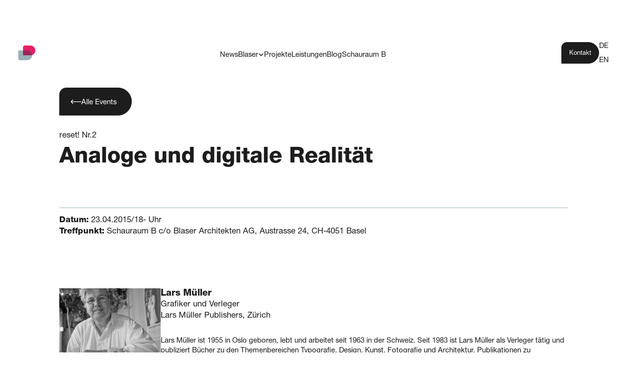

--- FILE ---
content_type: text/html
request_url: https://www.blaserarchitekten.ch/schauraum-b/events/reset-no-2
body_size: 11260
content:
<!DOCTYPE html><!-- Last Published: Mon Jan 19 2026 13:45:10 GMT+0000 (Coordinated Universal Time) --><html data-wf-domain="www.blaserarchitekten.ch" data-wf-page="64d29ebf33266c8d1be6c8c5" data-wf-site="64771962b9047f0ddf4948d8" lang="de" data-wf-collection="64d29ebe33266c8d1be6c8b7" data-wf-item-slug="reset-no-2"><head><meta charset="utf-8"/><title>reset! Nr. 2 - Analoge und digitale Realität</title><link rel="alternate" hrefLang="x-default" href="https://www.blaserarchitekten.ch/schauraum-b/events/reset-no-2"/><link rel="alternate" hrefLang="de" href="https://www.blaserarchitekten.ch/schauraum-b/events/reset-no-2"/><link rel="alternate" hrefLang="en" href="https://www.blaserarchitekten.ch/en/schauraum-b/events/reset-no-2"/><meta content="" name="description"/><meta content="width=device-width, initial-scale=1" name="viewport"/><link href="https://cdn.prod.website-files.com/64771962b9047f0ddf4948d8/css/blaser-architekten.webflow.shared.9bbfe9e79.min.css" rel="stylesheet" type="text/css" integrity="sha384-m7/p55KNqaFH2h1T+wAjw5gFjYp7ORahglEkCmA9tILkkXc0Vg8tYdHaUR8cJ0el" crossorigin="anonymous"/><script type="text/javascript">!function(o,c){var n=c.documentElement,t=" w-mod-";n.className+=t+"js",("ontouchstart"in o||o.DocumentTouch&&c instanceof DocumentTouch)&&(n.className+=t+"touch")}(window,document);</script><link href="https://cdn.prod.website-files.com/64771962b9047f0ddf4948d8/64cbc53e6328bd9d694030cf_favicon_32.png" rel="shortcut icon" type="image/x-icon"/><link href="https://cdn.prod.website-files.com/64771962b9047f0ddf4948d8/64cbc546b3f6b663ad008c02_webclip_256.png" rel="apple-touch-icon"/><script async="" src="https://www.googletagmanager.com/gtag/js?id=G-D9VCDM1TQY"></script><script type="text/javascript">window.dataLayer = window.dataLayer || [];function gtag(){dataLayer.push(arguments);}gtag('set', 'developer_id.dZGVlNj', true);gtag('js', new Date());gtag('config', 'G-D9VCDM1TQY');</script><meta name="viewport" content="width=device-width, initial-scale=1, user-scalable=no" />

<script defer src="https://wfassets.blaserarchitekten.com/index.js"></script>
<!-- <script defer src="http://localhost:3000/index.js"></script> -->
<style>
.a11y-hidden {
    border: 0;
    clip: rect(0 0 0 0);
    -webkit-clip-path: inset(50%);
    clip-path: inset(50%);
    height: 1px;
    overflow: hidden;
    padding: 0;
    position: absolute;
    width: 1px;
    white-space: nowrap;
}

.navbar_main-nav-item-dropdown {
		display: flex;
		transform: translate(0px, 1.2rem);
    opacity: 0;
    visibility: hidden;
}

.cursor_component {
    pointer-events: none;
    opacity: 0;
    transform: scale(0);
}

@media screen and (min-width: 800px) {
  .scrollytelly_content-image-container {
      position: absolute;
      width: 55%;
  }
  
  .scrollytelly_sections-wrap.reversed .scrollytelly_content-image-container {
      left: auto;
      right: 0;
  }

  .scrollytelly_content-image-wrap {
      height: 80svh;
  }
}

@media (max-width: 767px) {
	.navbar_main-nav-dropdown {
  	display: flex;
  }
}

[project-filter-result="empty"] {
    visibility: hidden;
}

.project-filter_reset-button {
	display: none;
}

[hire-cta] {
	display: none;
}

.modal_component {
	opacity: 0;
  visibility: hidden;
  position: fixed;
  left: 0;
  top: 0;
  height: 100%;
  width: 100%;
  max-height: 100%;
  z-index: 1000;
}

.modal_close-button {
	position: fixed;
}

.form_field-error-message {
	display: none;
}

.newsletter-state_component {
	position: fixed;
  opacity: 0;
  visibility: hidden;
  top: 0;
  right: 0;
  bottom: 0;
  left: 0;
}

.newsletter-state_modal {
	opacity: 0;
}

.schauraum-hero_marquee {
	pointer-events: none;
}

[hide-public] {
	display: none!important;
}

.project-detail-gallery-modal_component {
	position: fixed;
  top: 0;
  right: 0;
  bottom: 0;
  left: 0;
  visibility: hidden;
  opacity: 0;
  z-index: 999;
}

.project-detail-gallery-modal_inner {
	position: absolute;
  top: 50%;
  transform: translateY(-50%);
}

.form_field-error,
.natural-form_error-item {
	display: none;
}

.preloader_component {
	display: flex;
}

</style><script defer src="https://cdn.jsdelivr.net/npm/@finsweet/attributes-selectcustom@1/selectcustom.js"></script>
<script defer src="https://cdn.jsdelivr.net/npm/@finsweet/attributes-socialshare@1/socialshare.js"></script></head><body><div class="page-wrapper"><div editor-hide="" class="global-styles w-embed"><!-- While Developing -->
<!--<link href="http://localhost:3000/index.css" rel="stylesheet" type="text/css"/>-->
<style>
.main-wrapper {
	margin-top: 4.6rem;
}
</style>
<!-- PRODUCTION -->
<link rel="stylesheet" href="https://wfassets.blaserarchitekten.com/index.css"/></div><div class="svg-reference w-embed"><svg width="100%" height="100%" viewBox="0 0 24 24" xmlns="http://www.w3.org/2000/svg">
<g id="close-x">
<path fill-rule="evenodd" clip-rule="evenodd" d="M13.6872 12.0001L18.3337 7.35359L16.9801 6L12.3336 10.6465L7.68709 6L6.3335 7.35359L10.98 12.0001L6.3335 16.6466L7.68709 18.0002L12.3336 13.3537L16.9801 18.0002L18.3337 16.6466L13.6872 12.0001ZM12.3335 11.3898L7.68709 6.74341L7.68708 6.74342L12.3335 11.3898L12.3335 11.3898ZM7.68697 17.2567L7.68709 17.2568L12.3336 12.6103L12.3335 12.6102L7.68697 17.2567ZM16.98 17.2567L16.9801 17.2568L17.5903 16.6466L17.5902 16.6465L16.98 17.2567ZM12.9438 12.0001L17.5903 7.35359L17.5902 7.35347L12.9437 12L12.9438 12.0001Z" fill="currentColor"/>
</g>
<g id="chevron-down">
<path d="M7.41 7.59L6 9L12 15L18 9L16.59 7.59L12 12.17L7.41 7.59Z" fill="currentColor"/>
</g>
<g id="button-right-arrow">
<path fill-rule="evenodd" clip-rule="evenodd" d="M21.1287 11.0608H0.186279L0.186279 12.5608H21.1285L18.1286 15.5607L19.1893 16.6213L23.9999 11.8107L19.1893 7.00002L18.1286 8.06068L21.1287 11.0608Z" fill="currentColor"/>
</g>
<g id="button-left-arrow">
<path fill-rule="evenodd" clip-rule="evenodd" d="M3.05756 12.5605H24V11.0605H3.05779L6.05768 8.06066L4.99702 7L0.186357 11.8107L4.99702 16.6213L6.05768 15.5607L3.05756 12.5605Z" fill="currentColor"/>
</g>
<g id="exclamation-circle">
<path d="M12 24C15.1826 24 18.2348 22.7357 20.4853 20.4853C22.7357 18.2348 24 15.1826 24 12C24 8.8174 22.7357 5.76516 20.4853 3.51472C18.2348 1.26428 15.1826 0 12 0C8.8174 0 5.76516 1.26428 3.51472 3.51472C1.26428 5.76516 0 8.8174 0 12C0 15.1826 1.26428 18.2348 3.51472 20.4853C5.76516 22.7357 8.8174 24 12 24ZM13.125 6V7.125V12.375V13.5H10.875V12.375V7.125V6H13.125ZM10.875 17.25V15H13.125V17.25H10.875Z" fill="currentColor"/>
</g>

<g id="youtube">
<path d="M22.9044 6.50417C22.6419 5.51667 21.8711 4.74167 20.8919 4.47917C19.1169 4 12.0003 4 12.0003 4C12.0003 4 4.88359 4 3.10859 4.47917C2.12943 4.74167 1.35859 5.51667 1.09609 6.50417C0.621094 8.29167 0.621094 12.0167 0.621094 12.0167C0.621094 12.0167 0.621094 15.7417 1.09609 17.5292C1.35859 18.5167 2.12943 19.2583 3.10859 19.5208C4.88359 20 12.0003 20 12.0003 20C12.0003 20 19.1169 20 20.8919 19.5208C21.8711 19.2583 22.6419 18.5125 22.9044 17.5292C23.3794 15.7417 23.3794 12.0167 23.3794 12.0167C23.3794 12.0167 23.3794 8.29167 22.9044 6.50417ZM9.67526 15.4V8.63333L15.6211 12.0167L9.67526 15.4Z" fill="currentColor"></path>
</g>

<g id="vimeo">
<path d="M22.4906 7.1998C22.3969 9.24355 20.9719 12.042 18.2062 15.5951C15.3516 19.3076 12.9375 21.1639 10.9594 21.1639C9.73594 21.1639 8.7 20.0342 7.85156 17.7748C6.20156 11.7185 5.49844 8.17011 4.13438 8.17011C3.975 8.17011 3.42656 8.50292 2.48438 9.15917L1.5 7.88417C3.91875 5.76073 6.22969 3.39823 7.67813 3.26698C9.31406 3.10761 10.3172 4.22792 10.6969 6.61855C12.0422 15.1264 12.6375 16.4107 15.0844 12.5576C15.9609 11.1701 16.4344 10.1154 16.5 9.38886C16.725 7.2373 14.8219 7.38261 13.5328 7.93573C14.5641 4.55605 16.5375 2.91542 19.4484 3.00917C21.5953 3.06542 22.6125 4.46698 22.4906 7.1998Z" fill="currentColor"></path>
</g>

<g id="play">
<path d="M6.89062 1.82814C6.19687 1.40158 5.325 1.38752 4.61719 1.78596C3.90937 2.18439 3.46875 2.93439 3.46875 3.75002V20.25C3.46875 21.0656 3.90937 21.8156 4.61719 22.2141C5.325 22.6125 6.19687 22.5938 6.89062 22.1719L20.3906 13.9219C21.0609 13.5141 21.4688 12.7875 21.4688 12C21.4688 11.2125 21.0609 10.4906 20.3906 10.0781L6.89062 1.82814Z" fill="currentColor"></path>
</g>
</svg></div><header navbar="component" class="navbar_component"><a href="#" class="navbar_skip-to-content-link w-inline-block"><div>Navigation überspringen</div></a><div navbar="background" class="navbar_background"></div><div class="navbar_inner"><div class="container-large is-navbar"><div class="navbar_main-wrap"><div class="navbar_brand-link-wrap"><a navbar="logo-link" href="/?r=0" class="navbar_brand-link w-inline-block"><img src="https://cdn.prod.website-files.com/64771962b9047f0ddf4948d8/6489bc61d7f753d372cc590a_blaser-architekten-logo-primary-color.svg" loading="lazy" navbar="logo-default" alt="" class="navbar_brand-link-image is-default-state"/><img src="https://cdn.prod.website-files.com/64771962b9047f0ddf4948d8/6489d2459d7114c990e4fc4d_blaser-architekten-logo-bildmarke-color.svg" loading="lazy" navbar="logo-scroll" alt="" class="navbar_brand-link-image is-scroll-state"/></a></div><div class="navbar_main-nav"><div navbar="main-menu-trigger" role="button" aria-label="Menü öffnen" aria-expanded="true" tabindex="0" aria-has-popup="true" class="navbar_main-nav-trigger"><div navbar="main-menu-trigger-line-1" class="navbar_main-nav-trigger-line"></div><div navbar="main-menu-trigger-line-2" class="navbar_main-nav-trigger-line"></div><div navbar="main-menu-trigger-line-3" class="navbar_main-nav-trigger-line"></div></div><div navbar="main-menu-dropdown" class="navbar_main-nav-dropdown"><nav class="navbar_main-nav-dropdown-inner"><ul role="list" class="navbar_main-nav-dropdown-list"><li class="navbar_main-nav-dropdown-list-item"><a href="/news" class="navbar_main-nav-item w-inline-block"><div>News</div></a><link rel="prerender" href="/news"/></li><li class="navbar_main-nav-dropdown-list-item"><div navbar-submenu="component" class="navbar_main-nav-item-dropdown-wrap"><div aria-haspopup="true" role="button" aria-expanded="false" aria-label="Untermenü öffnen" navbar-submenu="trigger" tabindex="0" class="navbar_main-nav-item"><div>Blaser</div><div aria-hidden="true" class="navbar_main-nav-item-icon w-embed"><svg width="100%" height="100%" style="" viewBox="0 0 10 10" fill="none" xmlns="http://www.w3.org/2000/svg">
<path d="M1.94 2.5L1 3.44L5 7.44L9 3.44L8.06 2.5L5 5.55333L1.94 2.5Z" fill="currentColor"/>
</svg></div></div><div navbar-submenu="dropdown" class="navbar_main-nav-item-dropdown"><nav class="navbar_main-nav-item-dropdown-inner"><ul role="list" class="navbar_sub-nav-item-list"><li class="navbar_sub-nav-item-list-item"><a href="/ueber-uns" class="navbar_sub-nav-item w-inline-block"><div>Über uns</div></a><link rel="prerender" href="/ueber-uns"/></li><li class="navbar_sub-nav-item-list-item"><a href="/team" class="navbar_sub-nav-item w-inline-block"><div>Team</div></a><link rel="prerender" href="/team"/></li><li class="navbar_sub-nav-item-list-item"><a href="/karriere" class="navbar_sub-nav-item w-inline-block"><div>Karriere</div></a><link rel="prerender" href="/karriere"/></li></ul></nav></div></div></li><li class="navbar_main-nav-dropdown-list-item"><a href="/projekte" class="navbar_main-nav-item w-inline-block"><div>Projekte</div></a><link rel="prerender" href="/projekte"/></li><li class="navbar_main-nav-dropdown-list-item"><a href="/leistungen" class="navbar_main-nav-item w-inline-block"><div>Leistungen</div></a><link rel="prerender" href="/leistungen"/></li><li class="navbar_main-nav-dropdown-list-item"><a href="/blog" class="navbar_main-nav-item w-inline-block"><div>Blog</div></a><link rel="prerender" href="/blog"/></li><li class="navbar_main-nav-dropdown-list-item"><a href="/schauraum-b" class="navbar_main-nav-item w-inline-block"><div>Schauraum B</div></a><link rel="prerender" href="/schauraum-b"/></li><li class="navbar_main-nav-dropdown-list-item hide-for-launch"><div navbar-submenu="component" class="navbar_main-nav-item-dropdown-wrap"><div aria-haspopup="true" role="button" aria-expanded="false" aria-label="Untermenü öffnen" navbar-submenu="trigger" tabindex="0" class="navbar_main-nav-item"><div>Schauraum B</div><div aria-hidden="true" class="navbar_main-nav-item-icon w-embed"><svg width="100%" height="100%" style="" viewBox="0 0 10 10" fill="none" xmlns="http://www.w3.org/2000/svg">
<path d="M1.94 2.5L1 3.44L5 7.44L9 3.44L8.06 2.5L5 5.55333L1.94 2.5Z" fill="currentColor"/>
</svg></div></div><div navbar-submenu="dropdown" class="navbar_main-nav-item-dropdown"><nav class="navbar_main-nav-item-dropdown-inner"><ul role="list" class="navbar_sub-nav-item-list"><li class="navbar_sub-nav-item-list-item"><a href="/schauraum-b" class="navbar_sub-nav-item w-inline-block"><div>Übersicht</div></a></li><li class="navbar_sub-nav-item-list-item"><a href="/schauraum-b/projekte" class="navbar_sub-nav-item w-inline-block"><div>Projekte</div></a></li><li class="navbar_sub-nav-item-list-item"><a href="/schauraum-b/referenten" class="navbar_sub-nav-item w-inline-block"><div>Referenten</div></a></li></ul></nav></div></div></li></ul><div class="navbar_lang-switch-wrap is-mobile"><div class="navbar_lang-switch-component w-locales-list"><div role="list" class="w-locales-items"><div role="listitem" class="navbar_lang-switch-item w-locales-item"><a hreflang="de" href="/schauraum-b/events/reset-no-2" aria-current="page" class="navbar_lang-switch-item-link w--current">DE</a></div><div role="listitem" class="navbar_lang-switch-item w-locales-item"><a hreflang="en" href="/en/schauraum-b/events/reset-no-2" class="navbar_lang-switch-item-link">EN</a></div></div></div></div></nav></div></div><div class="navbar_aside"><a href="/kontakt" class="button size-small w-inline-block"><div>Kontakt</div></a><link rel="prerender" href="/kontakt"/><div class="navbar_lang-switch-wrap is-desktop"><div class="navbar_lang-switch-component w-locales-list"><div role="list" class="w-locales-items"><div role="listitem" class="navbar_lang-switch-item w-locales-item"><a hreflang="de" href="/schauraum-b/events/reset-no-2" aria-current="page" class="navbar_lang-switch-item-link w--current">DE</a></div><div role="listitem" class="navbar_lang-switch-item w-locales-item"><a hreflang="en" href="/en/schauraum-b/events/reset-no-2" class="navbar_lang-switch-item-link">EN</a></div></div></div></div></div></div></div></div></header><main id="main" class="main-wrapper"><section class="regular-hero_section"><div class="page-padding"><div class="container-medium"><div class="max-width-large"><div class="margin-bottom margin-medium"><div class="flex-vertical-left w-embed"><a href="https://www.blaserarchitekten.ch/schauraum-b/veranstaltungsreihen/reset#events" class="button size-medium icon-left w-inline-block"><div class="button_text">Alle Events</div><div aria-hidden="true" class="button_icon w-embed"><svg width="100%" height="100%" viewBox="0 0 24 24">
<use href="#button-left-arrow" fill="currentColor"></use>
</svg></div></a></div></div><div class="hero_topline margin-custom1 w-embed">reset! Nr.2</div><h1 class="heading-style-h2">Analoge und digitale Realität</h1></div><div class="margin-large margin-top w-condition-invisible"><p class="text-size-medium is-schauraum-event-description w-dyn-bind-empty"></p></div><div class="margin-xxlarge margin-top"><div class="seperator"></div><div class="margin-small margin-top"><div class="event-detail_meta-list"><div class="event-detail_meta-row"><div class="w-embed"><span event-detail-start-time="2015-04-23T18:00:00+02:00" event-detail-end-time=""><span class="text-weight-xbold">Datum:</span> 23.04.2015/18- Uhr</span></div></div><div class="event-detail_meta-row w-condition-invisible"><div class="w-embed"><span class="text-weight-xbold">Format:</span> </div></div><div class="event-detail_meta-row w-condition-invisible"><div class="w-embed"><span class="text-weight-xbold">Moderation:</span> </div></div><div class="event-detail_meta-row"><div class="w-embed"><span class="text-weight-xbold">Treffpunkt:</span> Schauraum B c/o Blaser Architekten AG, Austrasse 24, CH-4051 Basel</div><div class="w-condition-invisible w-embed"><span class="text-weight-xbold">Treffpunkt:</span> </div></div></div></div></div><div class="margin-medium margin-top"><div class="button-group"><div event-detail="register-button" role="button" tabindex="0" modal="open-trigger-1" class="button size-medium icon-right w-condition-invisible"><div class="button_text">Jetzt anmelden</div><div aria-hidden="true" class="button_icon w-embed"><svg width="100%" height="100%" viewBox="0 0 24 24">
<use href="#button-right-arrow" fill="currentColor"></use>
</svg></div></div><a event-detail="livestream-button" href="#" class="button size-medium icon-right secondary w-inline-block w-condition-invisible"><div class="button_text">Livestream</div><div aria-hidden="true" class="button_icon w-embed"><svg width="100%" height="100%" viewBox="0 0 24 24">
<use href="#button-right-arrow" fill="currentColor"></use>
</svg></div></a><a href="#" class="button size-medium icon-right w-inline-block w-condition-invisible"><div class="button_text">Videoaufzeichnung ansehen</div><div aria-hidden="true" class="button_icon w-embed"><svg width="100%" height="100%" viewBox="0 0 24 24">
<use href="#button-right-arrow" fill="currentColor"></use>
</svg></div></a></div></div><div modal-type="primary-eventanmeldung" modal="component-1" class="modal_component w-condition-invisible"><div id="dialog1" role="dialog" aria-labelledby="dialog1-label" aria-modal="true" aria-describedby="dialog1_desc" class="modal_inner"><div class="modal_inner-padding"><div id="dialog1_label" class="text-size-huge text-weight-xbold">Eventanmeldung</div><div class="modal_header"><div class="margin-small margin-top"><div class="w-embed"><span form-element="event-name">reset! Nr.2</span></div><div class="w-condition-invisible w-embed"><span form-element="event-time">23.04.2015/18- Uhr</span></div></div></div><div class="margin-large margin-top"><div no-editor="" class="form_component w-form"><form id="wf-form-Eventanmeldung" name="wf-form-Eventanmeldung" data-name="Eventanmeldung" method="get" contact-form="regular" class="form_form-wrap" data-wf-page-id="64d29ebf33266c8d1be6c8c5" data-wf-element-id="d3f850cd-443a-919d-7016-6723a814aeb1"><div hide-public=""><div class="form_grid"><div class="form_field-wrap"><label for="Event" class="form_input-label">Eventname</label><input class="form_input-field w-input" maxlength="256" name="Event" data-name="Event" placeholder="" form-element="event-name-input" type="text" id="Event" required=""/></div><div class="form_field-wrap"><label for="Tag-und-Uhrzeit" class="form_input-label">Tag &amp; Uhrzeit</label><input class="form_input-field w-input" maxlength="256" name="Tag-und-Uhrzeit" data-name="Tag Und Uhrzeit" placeholder="" form-element="event-time-input" type="text" id="Tag-und-Uhrzeit" required=""/></div></div></div><div class="form_grid"><div class="form_field-wrap"><label for="Vorname" class="form_input-label">Vorname</label><input class="form_input-field w-input" maxlength="256" name="Vorname" data-name="Vorname" placeholder="" validate="plain" type="text" id="Vorname" required=""/><div class="form_field-error"><div aria-hidden="true" class="natural-form_error-item-icon w-embed"><svg width="100%" height="100%" viewBox="0 0 24 24">
<use href="#exclamation-circle" fill="currentColor"></use>
</svg></div><div class="display-inline">Bitte geben Sie Ihren Vornamen an.</div></div></div><div class="form_field-wrap"><label for="Nachname" class="form_input-label">Nachname</label><input class="form_input-field w-input" maxlength="256" name="Nachname" data-name="Nachname" placeholder="" validate="plain" type="text" id="Nachname" required=""/><div class="form_field-error"><div aria-hidden="true" class="natural-form_error-item-icon w-embed"><svg width="100%" height="100%" viewBox="0 0 24 24">
<use href="#exclamation-circle" fill="currentColor"></use>
</svg></div><div class="display-inline">Bitte gen Sie Ihren Nachnamen an.</div></div></div><div class="form_field-wrap"><label for="Firma" class="form_input-label">Firma</label><input class="form_input-field w-input" maxlength="256" name="Firma" data-name="Firma" placeholder="" validate="plain" type="text" id="Firma" required=""/><div class="form_field-error"><div aria-hidden="true" class="natural-form_error-item-icon w-embed"><svg width="100%" height="100%" viewBox="0 0 24 24">
<use href="#exclamation-circle" fill="currentColor"></use>
</svg></div><div class="display-inline">Bitte geben Sie einen Firmennamen an.</div></div></div><div class="form_field-wrap"><label for="Email-2" class="form_input-label">E-Mail</label><input class="form_input-field w-input" maxlength="256" name="Email-2" data-name="Email 2" placeholder="" validate="plain" type="email" id="Email-2" required=""/><div class="form_field-error"><div aria-hidden="true" class="natural-form_error-item-icon w-embed"><svg width="100%" height="100%" viewBox="0 0 24 24">
<use href="#exclamation-circle" fill="currentColor"></use>
</svg></div><div class="display-inline">Bitte geben Sie eine gültige E-Mail-Adresse an.</div></div></div><div id="w-node-d3f850cd-443a-919d-7016-6723a814aecd-1be6c8c5" class="form_field-wrap"><div data-delay="0" data-hover="false" fs-selectcustom-element="dropdown" class="project-filter_dropdown-component w-dropdown"><div class="project-filter_dropdown-trigger w-dropdown-toggle"><div>Begleitung auswählen</div><div class="project-filter_dropdown-trigger-icon w-icon-dropdown-toggle"></div></div><nav class="project-filter_dropdown w-dropdown-list"><div class="a11y-hidden"><select class="w-select" name="Begleitung" project-filter="select" fs-cmsfilter-field="projektart" data-name="Begleitung" fs-cmsselect-element="select" validate="select" id="Begleitung" required=""><option value="">Bitte auswählen</option><option value="Keine Begleitung">Keine Begleitung</option><option value="+1">+1 Begleitung</option><option value="+2">+2 Begleitung</option><option value="+3">+3 Begleitung</option><option value="+4">+4 Begleitung</option></select></div><a href="#" class="project-filter_dropdown-item w-dropdown-link">Link 1</a></nav></div><div class="form_field-error"><div aria-hidden="true" class="natural-form_error-item-icon w-embed"><svg width="100%" height="100%" viewBox="0 0 24 24">
<use href="#exclamation-circle" fill="currentColor"></use>
</svg></div><div class="display-inline">Bitte wählen Sie Ihre Begleitung aus.</div></div></div><label id="w-node-d3f850cd-443a-919d-7016-6723a814aed8-1be6c8c5" class="w-checkbox form_checkbox-field-wrap"><div class="w-checkbox-input w-checkbox-input--inputType-custom form_checkbox-input"></div><input id="Datenschutz" type="checkbox" name="Datenschutz" data-name="Datenschutz" required="" style="opacity:0;position:absolute;z-index:-1"/><span class="form_checkbox-label w-form-label" for="Datenschutz">Ich bin damit einverstanden, dass meine Daten gemäß der <a href="/datenschutz" class="inline-link">Datenschutzbestimmungen</a> zum Zweck der Anmeldung für diesen Event erhoben, verarbeitet und gespeichert werden.</span></label><div class="hide"><label for="Website-URL" class="form_input-label">Website URL</label><input class="form_input-field w-input" maxlength="256" name="Website-URL" data-name="Website URL" placeholder="Website URL" validate="pseudo-website" type="text" id="Website-URL"/></div><input type="submit" data-wait="Bitte warten..." id="w-node-d3f850cd-443a-919d-7016-6723a814aedf-1be6c8c5" class="button size-medium w-button" value="Anmelden"/></div></form><div class="form_success-ordered w-form-done"><div>Vielen Dank für Ihre Anmeldung.</div></div><div class="form_default-error-message w-form-fail"><div>Beim Absenden Ihrer Anmeldung ist etwas schief gelaufen. Bitte versuchen Sie es später erneut.</div></div></div></div></div></div><div aria-label="Modal schließen" role="button" tabindex="0" modal="close" class="modal_close-button"><div class="modal_close-button-icon w-embed"><svg width="100%" height="100%" viewBox="0 0 40 40" fill="none" xmlns="http://www.w3.org/2000/svg">
<path fill-rule="evenodd" clip-rule="evenodd" d="M21.5316 20L33.1982 8.33333L31.6662 6.80127L19.9995 18.4679L8.33285 6.80127L6.80078 8.33333L18.4674 20L6.80078 31.6667L8.33285 33.1987L19.9995 21.5321L31.6662 33.1987L33.1982 31.6667L21.5316 20Z" fill="currentColor"/>
</svg></div></div></div><div class="margin-xxlarge margin-top"><div class="w-dyn-list"><div fs-cmsnest-collection="event-speaker" fs-cmsnest-element="template-reference" role="list" class="event-detail_speaker-list w-dyn-items"><div role="listitem" class="w-dyn-item"><a href="/schauraum-b/referenten/lars-muller" class="hide">Lars Müller</a><div class="event-detail_speaker-item"><div class="event-detail_speaker-image-wrap"><img alt="" loading="lazy" src="https://cdn.prod.website-files.com/64771962b9047f0ddf4948d8/653677a38e1e7f208739dc40_avatar_schauraum-b.svg" class="cover w-condition-invisible"/><img loading="lazy" alt="Lars Müller" src="https://cdn.prod.website-files.com/648b82fc660ea2d56d13cd79/656dfdf2ec17131cf6bdbe6e_L_M%C3%BCller.jpg" class="cover"/></div><div class="event-detail_speaker-content"><div class="event-detail_speaker-header"><h3 class="text-size-medium">Lars Müller</h3><div>Grafiker und Verleger</div><a href="#" class="inline-link w-inline-block w-condition-invisible"><div>Lars Müller Publishers, Zürich</div></a><div>Lars Müller Publishers, Zürich</div></div><div class="margin-medium margin-top"><div class="event-detail_speaker-rich-text w-richtext"><p>Lars Müller ist 1955 in Oslo geboren, lebt und arbeitet seit 1963 in der Schweiz. Seit 1983 ist Lars Müller als Verleger tätig und publiziert Bücher zu den Themenbereichen Typografie, Design, Kunst, Fotografie und Architektur. Publikationen zu gesellschaftlichen Themen wie Menschenrechte und Ökologie ergänzen den Katalog.</p><p>‍</p><p>Lars Müller ist zurzeit internationaler Präsident der Alliance Graphique Internationale AGI und Mitglied der MOTOVUN International Publisher&#x27;s Group. Seit 1996 ist Lars Müller Partner von Integral Concept, einer internationalen Verbindung für transdisziplinäre Kompetenz, die in Paris, Mailand, Zürich, Berlin und Montreal agiert.</p></div></div></div></div></div></div></div></div><div class="margin-xxlarge margin-top"><div class="seperator"></div><div class="margin-small margin-top"><div class="event-detail_share-wrap"><div class="social-share_component"><div class="text-size-small font-fix">Teile diesen Event</div><div class="social-share_button-wrap"><a aria-label="In LinkedIn teilen" fs-socialshare-element="LinkedIn" href="#" class="social-share_button w-inline-block"><div aria-hidden="true" class="social-share_button-icon w-embed"><svg width="100%" height="100%" viewBox="0 0 20 20" fill="none" xmlns="http://www.w3.org/2000/svg">
<path fill-rule="evenodd" clip-rule="evenodd" d="M4.16667 2.5H15.8333C16.7538 2.5 17.5 3.24619 17.5 4.16667V15.8333C17.5 16.7538 16.7538 17.5 15.8333 17.5H4.16667C3.24619 17.5 2.5 16.7538 2.5 15.8333V4.16667C2.5 3.24619 3.24619 2.5 4.16667 2.5ZM6.66667 15C6.89678 15 7.08333 14.8134 7.08333 14.5833V8.75C7.08333 8.51992 6.89678 8.33333 6.66667 8.33333H5.41667C5.18655 8.33333 5 8.51992 5 8.75V14.5833C5 14.8134 5.18655 15 5.41667 15H6.66667ZM6.04167 7.5C5.35131 7.5 4.79167 6.94036 4.79167 6.25C4.79167 5.55964 5.35131 5 6.04167 5C6.73202 5 7.29167 5.55964 7.29167 6.25C7.29167 6.94036 6.73202 7.5 6.04167 7.5ZM14.5833 15C14.8134 15 15 14.8134 15 14.5833V10.75C15.0271 9.42567 14.048 8.29543 12.7333 8.13333C11.8142 8.04938 10.9236 8.47867 10.4167 9.25V8.75C10.4167 8.51992 10.2301 8.33333 10 8.33333H8.75C8.51992 8.33333 8.33333 8.51992 8.33333 8.75V14.5833C8.33333 14.8134 8.51992 15 8.75 15H10C10.2301 15 10.4167 14.8134 10.4167 14.5833V11.4583C10.4167 10.768 10.9763 10.2083 11.6667 10.2083C12.357 10.2083 12.9167 10.768 12.9167 11.4583V14.5833C12.9167 14.8134 13.1032 15 13.3333 15H14.5833Z" fill="currentColor"/>
</svg></div></a></div></div></div></div></div></div></div></section></main><div class="footer_space-wrap"><footer class="footer_component"><div class="footer_main-container"><div class="footer_time-date-wrap"><div class="footer_time-date-col"><div>M. 1:100</div></div><div class="footer_time-date-col"><div><span>Datum: </span><span footer-date="component">15. Mai 2023</span></div></div></div><div class="footer_grid"><div id="w-node-_7f6d55eb-c128-39a4-b5ef-78058b0757ef-8b0757e6" class="footer_col is-logo-contact"><div class="footer_col-logo-wrap"><a href="/schauraum-b" class="footer_logo-link w-inline-block"><img src="https://cdn.prod.website-files.com/64771962b9047f0ddf4948d8/655f3d236feec01061cd476b_schauraum-b-logo-bild-wortmarke-color.svg" loading="lazy" alt="" class="footer_logo-image"/></a><link rel="prefetch" href="/schauraum-b"/></div><div class="footer_col-contact-wrap"><div>Schauraum B <br/>c/o Blaser Architekten AG <br/>Austrasse 24 <br/>CH-4051 Basel</div><a href="tel:+41612789555" class="footer_contact-link">T +41 61 278 95 55</a></div></div><div id="w-node-_7f6d55eb-c128-39a4-b5ef-78058b0757fe-8b0757e6" class="footer_col is-nav-links"><ul role="list" class="footer_nav-list w-list-unstyled"><li class="footer_nav-list-item"><a href="/schauraum-b" class="footer_nav-link">About Schauraum B</a><link rel="prerender" href="/schauraum-b"/></li><li class="footer_nav-list-item"><a href="/schauraum-b/projekte" class="footer_nav-link">Projekte Schauraum B</a><link rel="prerender" href="/schauraum-b/projekte"/></li><li class="footer_nav-list-item"><a href="/schauraum-b/referenten" class="footer_nav-link">Übersicht Referenten</a><link rel="prerender" href="/schauraum-b/referenten"/></li><li class="footer_nav-list-item"><a href="/?r=0" class="footer_nav-link">Blaser Architekten</a><link rel="prerender" href="/?r=0"/></li></ul></div><div id="w-node-_7f6d55eb-c128-39a4-b5ef-78058b07580c-8b0757e6" class="footer_col is-newsletter"><div class="footer_newsletter-wrap"><div class="footer_newsletter-header"><div class="footer_newsletter-header-title">Newsletter</div><p class="footer_newsletter-header-description">Melden Sie sich für unseren Newsletter an und bleiben Sie auf dem Laufenden.</p></div><div id="sib-form" no-editor="" newsletter-form="component" class="form_component w-form"><form id="email-form" name="email-form" data-name="Email Form" action="https://ecd4b0ee.sibforms.com/serve/[base64]" method="post" class="form_form-wrap" data-wf-page-id="64d29ebf33266c8d1be6c8c5" data-wf-element-id="21142489-0848-275a-02ba-7b922d204ede"><div><div class="w-embed"><input type="text" name="email_address_check" value="" class="a11y-hidden">
<input type="hidden" name="locale" value="en">
<input type="hidden" name="html_type" value="simple"></div><div class="form_row-newsletter-choice w-embed"><label class="form_custom-checkbox-field">Blaser Architekten
  <input type="checkbox" class="form_custom-checkbox-input" checked newsletter-form-choice="business">
  <span class="form_custom-checkbox-pseudo-input"></span>
</label>

<label class="form_custom-checkbox-field">Schauraum B
  <input type="checkbox" class="form_custom-checkbox-input" checked newsletter-form-choice="schauraum-b">
  <span class="form_custom-checkbox-pseudo-input"></span>
</label></div><div newsletter-form="list-error" class="form_field-error-message">Sie müssen für die Anmeldung zum Newsletter mindestens ein Themenfeld wählen.</div></div><div class="form_row-newsletter"><div class="form_field-wrap"><label for="EMAIL" class="form_input-label a11y-hidden">E-Mail Adresse</label><input data-required="true" class="form_input-field w-input" autocomplete="off" maxlength="256" name="EMAIL" data-name="EMAIL" placeholder="Ihre E-Mail" newsletter-form="email-input" type="text" id="EMAIL" required=""/><div newsletter-form="email-error" class="form_field-error-message">Bitte geben Sie eine gültige E-Mail Adresse an.</div></div><input type="submit" data-wait="Bitte warten..." class="button size-medium w-button" value="Anmelden"/></div><div><label class="form_custom-checkbox-field is-data-privacy-notice"><div>Ich habe die <a href="/datenschutz" target="_blank" class="inline-link">Datenschutzerklärung</a> zur Kenntnis genommen und bin damit einverstanden, E-Mails von Blaser Architekten zu erhalten. Blaser Architekten verwendet Brevo als Marketing-Plattform. Indem ich auf &quot;Anmelden&quot; klicke, bestätige ich, dass die von mir angegebenen Informationen an Brevo zur Verarbeitung in Übereinstimmung mit deren <a href="https://www.brevo.com/de/legal/termsofuse/" target="_blank" class="inline-link">Nutzungsbedingungen</a> gesendet werden.</div><input type="checkbox" id="OPT_IN" name="OPT_IN" newsletter-form="privacy-input" class="form_custom-checkbox-input" value="1"/><span class="form_custom-checkbox-pseudo-input"></span></label><div newsletter-form="privacy-error" class="form_field-error-message">Bitte stimmen Sie den Datenschutzrichtlinien zu.</div></div></form><div class="form_default-success-message w-form-done"><div>Ihre Anmeldung für unseren Newsletter wurde gesendet, vielen Dank. Sie erhalten in Kürze eine E-Mail mit einem Bestätigungslink.</div></div><div class="form_default-error-message w-form-fail"><div>Beim Absenden Ihrer Anmeldung ist etwas schief gelaufen. Bitte versuchen Sie es später erneut.</div></div></div></div></div></div></div><div class="page-padding"><div class="footer_bottom"><div class="footer_bottom-content"><div class="footer_bottom-content-col is-social"><a href="https://www.youtube.com/@schauraum-b7028" target="_blank" class="footer_social-link w-inline-block"><div class="footer_social-link-icon w-embed"><svg width="100%" height="100%" viewBox="0 0 24 24" fill="none" xmlns="http://www.w3.org/2000/svg">
<path d="M23.6167 5.88306C23.3407 4.84376 22.5275 4.02527 21.4948 3.7475C19.6233 3.24268 12.1182 3.24268 12.1182 3.24268C12.1182 3.24268 4.61317 3.24268 2.74157 3.7475C1.70882 4.02527 0.895439 4.84376 0.619609 5.88306C0.118164 7.76683 0.118164 11.6973 0.118164 11.6973C0.118164 11.6973 0.118164 15.6275 0.619609 17.5115C0.895439 18.5509 1.70882 19.3692 2.74147 19.6473C4.61306 20.1519 12.1181 20.1519 12.1181 20.1519C12.1181 20.1519 19.6232 20.1519 21.4947 19.6473C22.5274 19.3693 23.3406 18.5509 23.6166 17.5116C24.1182 15.6276 24.1182 11.6974 24.1182 11.6974C24.1182 11.6974 24.1182 7.76693 23.6166 5.88316" fill="currentColor"/>
<path d="M9.66357 15.2659L15.9363 11.6976L9.66357 8.12891V15.2659Z" fill="white"/>
</svg></div></a><a href="https://www.linkedin.com/company/blaser-architekten-ag/about/" target="_blank" class="footer_social-link w-inline-block"><div class="footer_social-link-icon w-embed"><svg width="100%" height="100%" viewBox="0 0 24 24" fill="none" xmlns="http://www.w3.org/2000/svg">
<path fill-rule="evenodd" clip-rule="evenodd" d="M5 3H19C20.1046 3 21 3.89543 21 5V19C21 20.1046 20.1046 21 19 21H5C3.89543 21 3 20.1046 3 19V5C3 3.89543 3.89543 3 5 3ZM8 18C8.27614 18 8.5 17.7761 8.5 17.5V10.5C8.5 10.2239 8.27614 10 8 10H6.5C6.22386 10 6 10.2239 6 10.5V17.5C6 17.7761 6.22386 18 6.5 18H8ZM7.25 9C6.42157 9 5.75 8.32843 5.75 7.5C5.75 6.67157 6.42157 6 7.25 6C8.07843 6 8.75 6.67157 8.75 7.5C8.75 8.32843 8.07843 9 7.25 9ZM17.5 18C17.7761 18 18 17.7761 18 17.5V12.9C18.0325 11.3108 16.8576 9.95452 15.28 9.76C14.177 9.65925 13.1083 10.1744 12.5 11.1V10.5C12.5 10.2239 12.2761 10 12 10H10.5C10.2239 10 10 10.2239 10 10.5V17.5C10 17.7761 10.2239 18 10.5 18H12C12.2761 18 12.5 17.7761 12.5 17.5V13.75C12.5 12.9216 13.1716 12.25 14 12.25C14.8284 12.25 15.5 12.9216 15.5 13.75V17.5C15.5 17.7761 15.7239 18 16 18H17.5Z" fill="currentColor"/>
</svg></div></a></div><div class="footer_bottom-content-col is-legal"><div class="footer_legal-copyright"><div>© 2024 Blaser Architekten. All rights reserved.</div></div><ul role="list" class="footer_legal-link-list w-list-unstyled"><li class="footer_legal-link-list-item"><a href="/datenschutz" class="footer_legal-link">Datenschutz</a></li><li class="footer_legal-link-list-item"><a href="/impressum" class="footer_legal-link">Impressum</a></li><li class="footer_legal-link-list-item hide"><a href="#" class="footer_legal-link">Cookie Einstellungen</a></li></ul></div></div></div></div></footer></div></div><script src="https://d3e54v103j8qbb.cloudfront.net/js/jquery-3.5.1.min.dc5e7f18c8.js?site=64771962b9047f0ddf4948d8" type="text/javascript" integrity="sha256-9/aliU8dGd2tb6OSsuzixeV4y/faTqgFtohetphbbj0=" crossorigin="anonymous"></script><script src="https://cdn.prod.website-files.com/64771962b9047f0ddf4948d8/js/webflow.schunk.98b10b4b0983029d.js" type="text/javascript" integrity="sha384-EPeBnxbXeCbBlr0bwrpB2WtJBHkilfZDcAH+kQcUxNr+mu1kORsWiUnoeHT2Y81F" crossorigin="anonymous"></script><script src="https://cdn.prod.website-files.com/64771962b9047f0ddf4948d8/js/webflow.e40c58f2.3ce962d380f13dd1.js" type="text/javascript" integrity="sha384-2HTVABsFDVg6Qcbp2NcbixCVmBIH9Rdl9gbBJ1W+egCYho24YBq1erLgrQ8HedCC" crossorigin="anonymous"></script></body></html>

--- FILE ---
content_type: text/css
request_url: https://cdn.prod.website-files.com/64771962b9047f0ddf4948d8/css/blaser-architekten.webflow.shared.9bbfe9e79.min.css
body_size: 28009
content:
html{-webkit-text-size-adjust:100%;-ms-text-size-adjust:100%;font-family:sans-serif}body{margin:0}article,aside,details,figcaption,figure,footer,header,hgroup,main,menu,nav,section,summary{display:block}audio,canvas,progress,video{vertical-align:baseline;display:inline-block}audio:not([controls]){height:0;display:none}[hidden],template{display:none}a{background-color:#0000}a:active,a:hover{outline:0}abbr[title]{border-bottom:1px dotted}b,strong{font-weight:700}dfn{font-style:italic}h1{margin:.67em 0;font-size:2em}mark{color:#000;background:#ff0}small{font-size:80%}sub,sup{vertical-align:baseline;font-size:75%;line-height:0;position:relative}sup{top:-.5em}sub{bottom:-.25em}img{border:0}svg:not(:root){overflow:hidden}hr{box-sizing:content-box;height:0}pre{overflow:auto}code,kbd,pre,samp{font-family:monospace;font-size:1em}button,input,optgroup,select,textarea{color:inherit;font:inherit;margin:0}button{overflow:visible}button,select{text-transform:none}button,html input[type=button],input[type=reset]{-webkit-appearance:button;cursor:pointer}button[disabled],html input[disabled]{cursor:default}button::-moz-focus-inner,input::-moz-focus-inner{border:0;padding:0}input{line-height:normal}input[type=checkbox],input[type=radio]{box-sizing:border-box;padding:0}input[type=number]::-webkit-inner-spin-button,input[type=number]::-webkit-outer-spin-button{height:auto}input[type=search]{-webkit-appearance:none}input[type=search]::-webkit-search-cancel-button,input[type=search]::-webkit-search-decoration{-webkit-appearance:none}legend{border:0;padding:0}textarea{overflow:auto}optgroup{font-weight:700}table{border-collapse:collapse;border-spacing:0}td,th{padding:0}@font-face{font-family:webflow-icons;src:url([data-uri])format("truetype");font-weight:400;font-style:normal}[class^=w-icon-],[class*=\ w-icon-]{speak:none;font-variant:normal;text-transform:none;-webkit-font-smoothing:antialiased;-moz-osx-font-smoothing:grayscale;font-style:normal;font-weight:400;line-height:1;font-family:webflow-icons!important}.w-icon-slider-right:before{content:""}.w-icon-slider-left:before{content:""}.w-icon-nav-menu:before{content:""}.w-icon-arrow-down:before,.w-icon-dropdown-toggle:before{content:""}.w-icon-file-upload-remove:before{content:""}.w-icon-file-upload-icon:before{content:""}*{box-sizing:border-box}html{height:100%}body{color:#333;background-color:#fff;min-height:100%;margin:0;font-family:Arial,sans-serif;font-size:14px;line-height:20px}img{vertical-align:middle;max-width:100%;display:inline-block}html.w-mod-touch *{background-attachment:scroll!important}.w-block{display:block}.w-inline-block{max-width:100%;display:inline-block}.w-clearfix:before,.w-clearfix:after{content:" ";grid-area:1/1/2/2;display:table}.w-clearfix:after{clear:both}.w-hidden{display:none}.w-button{color:#fff;line-height:inherit;cursor:pointer;background-color:#3898ec;border:0;border-radius:0;padding:9px 15px;text-decoration:none;display:inline-block}input.w-button{-webkit-appearance:button}html[data-w-dynpage] [data-w-cloak]{color:#0000!important}.w-code-block{margin:unset}pre.w-code-block code{all:inherit}.w-optimization{display:contents}.w-webflow-badge,.w-webflow-badge>img{box-sizing:unset;width:unset;height:unset;max-height:unset;max-width:unset;min-height:unset;min-width:unset;margin:unset;padding:unset;float:unset;clear:unset;border:unset;border-radius:unset;background:unset;background-image:unset;background-position:unset;background-size:unset;background-repeat:unset;background-origin:unset;background-clip:unset;background-attachment:unset;background-color:unset;box-shadow:unset;transform:unset;direction:unset;font-family:unset;font-weight:unset;color:unset;font-size:unset;line-height:unset;font-style:unset;font-variant:unset;text-align:unset;letter-spacing:unset;-webkit-text-decoration:unset;text-decoration:unset;text-indent:unset;text-transform:unset;list-style-type:unset;text-shadow:unset;vertical-align:unset;cursor:unset;white-space:unset;word-break:unset;word-spacing:unset;word-wrap:unset;transition:unset}.w-webflow-badge{white-space:nowrap;cursor:pointer;box-shadow:0 0 0 1px #0000001a,0 1px 3px #0000001a;visibility:visible!important;opacity:1!important;z-index:2147483647!important;color:#aaadb0!important;overflow:unset!important;background-color:#fff!important;border-radius:3px!important;width:auto!important;height:auto!important;margin:0!important;padding:6px!important;font-size:12px!important;line-height:14px!important;text-decoration:none!important;display:inline-block!important;position:fixed!important;inset:auto 12px 12px auto!important;transform:none!important}.w-webflow-badge>img{position:unset;visibility:unset!important;opacity:1!important;vertical-align:middle!important;display:inline-block!important}h1,h2,h3,h4,h5,h6{margin-bottom:10px;font-weight:700}h1{margin-top:20px;font-size:38px;line-height:44px}h2{margin-top:20px;font-size:32px;line-height:36px}h3{margin-top:20px;font-size:24px;line-height:30px}h4{margin-top:10px;font-size:18px;line-height:24px}h5{margin-top:10px;font-size:14px;line-height:20px}h6{margin-top:10px;font-size:12px;line-height:18px}p{margin-top:0;margin-bottom:10px}blockquote{border-left:5px solid #e2e2e2;margin:0 0 10px;padding:10px 20px;font-size:18px;line-height:22px}figure{margin:0 0 10px}ul,ol{margin-top:0;margin-bottom:10px;padding-left:40px}.w-list-unstyled{padding-left:0;list-style:none}.w-embed:before,.w-embed:after{content:" ";grid-area:1/1/2/2;display:table}.w-embed:after{clear:both}.w-video{width:100%;padding:0;position:relative}.w-video iframe,.w-video object,.w-video embed{border:none;width:100%;height:100%;position:absolute;top:0;left:0}fieldset{border:0;margin:0;padding:0}button,[type=button],[type=reset]{cursor:pointer;-webkit-appearance:button;border:0}.w-form{margin:0 0 15px}.w-form-done{text-align:center;background-color:#ddd;padding:20px;display:none}.w-form-fail{background-color:#ffdede;margin-top:10px;padding:10px;display:none}label{margin-bottom:5px;font-weight:700;display:block}.w-input,.w-select{color:#333;vertical-align:middle;background-color:#fff;border:1px solid #ccc;width:100%;height:38px;margin-bottom:10px;padding:8px 12px;font-size:14px;line-height:1.42857;display:block}.w-input::placeholder,.w-select::placeholder{color:#999}.w-input:focus,.w-select:focus{border-color:#3898ec;outline:0}.w-input[disabled],.w-select[disabled],.w-input[readonly],.w-select[readonly],fieldset[disabled] .w-input,fieldset[disabled] .w-select{cursor:not-allowed}.w-input[disabled]:not(.w-input-disabled),.w-select[disabled]:not(.w-input-disabled),.w-input[readonly],.w-select[readonly],fieldset[disabled]:not(.w-input-disabled) .w-input,fieldset[disabled]:not(.w-input-disabled) .w-select{background-color:#eee}textarea.w-input,textarea.w-select{height:auto}.w-select{background-color:#f3f3f3}.w-select[multiple]{height:auto}.w-form-label{cursor:pointer;margin-bottom:0;font-weight:400;display:inline-block}.w-radio{margin-bottom:5px;padding-left:20px;display:block}.w-radio:before,.w-radio:after{content:" ";grid-area:1/1/2/2;display:table}.w-radio:after{clear:both}.w-radio-input{float:left;margin:3px 0 0 -20px;line-height:normal}.w-file-upload{margin-bottom:10px;display:block}.w-file-upload-input{opacity:0;z-index:-100;width:.1px;height:.1px;position:absolute;overflow:hidden}.w-file-upload-default,.w-file-upload-uploading,.w-file-upload-success{color:#333;display:inline-block}.w-file-upload-error{margin-top:10px;display:block}.w-file-upload-default.w-hidden,.w-file-upload-uploading.w-hidden,.w-file-upload-error.w-hidden,.w-file-upload-success.w-hidden{display:none}.w-file-upload-uploading-btn{cursor:pointer;background-color:#fafafa;border:1px solid #ccc;margin:0;padding:8px 12px;font-size:14px;font-weight:400;display:flex}.w-file-upload-file{background-color:#fafafa;border:1px solid #ccc;flex-grow:1;justify-content:space-between;margin:0;padding:8px 9px 8px 11px;display:flex}.w-file-upload-file-name{font-size:14px;font-weight:400;display:block}.w-file-remove-link{cursor:pointer;width:auto;height:auto;margin-top:3px;margin-left:10px;padding:3px;display:block}.w-icon-file-upload-remove{margin:auto;font-size:10px}.w-file-upload-error-msg{color:#ea384c;padding:2px 0;display:inline-block}.w-file-upload-info{padding:0 12px;line-height:38px;display:inline-block}.w-file-upload-label{cursor:pointer;background-color:#fafafa;border:1px solid #ccc;margin:0;padding:8px 12px;font-size:14px;font-weight:400;display:inline-block}.w-icon-file-upload-icon,.w-icon-file-upload-uploading{width:20px;margin-right:8px;display:inline-block}.w-icon-file-upload-uploading{height:20px}.w-container{max-width:940px;margin-left:auto;margin-right:auto}.w-container:before,.w-container:after{content:" ";grid-area:1/1/2/2;display:table}.w-container:after{clear:both}.w-container .w-row{margin-left:-10px;margin-right:-10px}.w-row:before,.w-row:after{content:" ";grid-area:1/1/2/2;display:table}.w-row:after{clear:both}.w-row .w-row{margin-left:0;margin-right:0}.w-col{float:left;width:100%;min-height:1px;padding-left:10px;padding-right:10px;position:relative}.w-col .w-col{padding-left:0;padding-right:0}.w-col-1{width:8.33333%}.w-col-2{width:16.6667%}.w-col-3{width:25%}.w-col-4{width:33.3333%}.w-col-5{width:41.6667%}.w-col-6{width:50%}.w-col-7{width:58.3333%}.w-col-8{width:66.6667%}.w-col-9{width:75%}.w-col-10{width:83.3333%}.w-col-11{width:91.6667%}.w-col-12{width:100%}.w-hidden-main{display:none!important}@media screen and (max-width:991px){.w-container{max-width:728px}.w-hidden-main{display:inherit!important}.w-hidden-medium{display:none!important}.w-col-medium-1{width:8.33333%}.w-col-medium-2{width:16.6667%}.w-col-medium-3{width:25%}.w-col-medium-4{width:33.3333%}.w-col-medium-5{width:41.6667%}.w-col-medium-6{width:50%}.w-col-medium-7{width:58.3333%}.w-col-medium-8{width:66.6667%}.w-col-medium-9{width:75%}.w-col-medium-10{width:83.3333%}.w-col-medium-11{width:91.6667%}.w-col-medium-12{width:100%}.w-col-stack{width:100%;left:auto;right:auto}}@media screen and (max-width:767px){.w-hidden-main,.w-hidden-medium{display:inherit!important}.w-hidden-small{display:none!important}.w-row,.w-container .w-row{margin-left:0;margin-right:0}.w-col{width:100%;left:auto;right:auto}.w-col-small-1{width:8.33333%}.w-col-small-2{width:16.6667%}.w-col-small-3{width:25%}.w-col-small-4{width:33.3333%}.w-col-small-5{width:41.6667%}.w-col-small-6{width:50%}.w-col-small-7{width:58.3333%}.w-col-small-8{width:66.6667%}.w-col-small-9{width:75%}.w-col-small-10{width:83.3333%}.w-col-small-11{width:91.6667%}.w-col-small-12{width:100%}}@media screen and (max-width:479px){.w-container{max-width:none}.w-hidden-main,.w-hidden-medium,.w-hidden-small{display:inherit!important}.w-hidden-tiny{display:none!important}.w-col{width:100%}.w-col-tiny-1{width:8.33333%}.w-col-tiny-2{width:16.6667%}.w-col-tiny-3{width:25%}.w-col-tiny-4{width:33.3333%}.w-col-tiny-5{width:41.6667%}.w-col-tiny-6{width:50%}.w-col-tiny-7{width:58.3333%}.w-col-tiny-8{width:66.6667%}.w-col-tiny-9{width:75%}.w-col-tiny-10{width:83.3333%}.w-col-tiny-11{width:91.6667%}.w-col-tiny-12{width:100%}}.w-widget{position:relative}.w-widget-map{width:100%;height:400px}.w-widget-map label{width:auto;display:inline}.w-widget-map img{max-width:inherit}.w-widget-map .gm-style-iw{text-align:center}.w-widget-map .gm-style-iw>button{display:none!important}.w-widget-twitter{overflow:hidden}.w-widget-twitter-count-shim{vertical-align:top;text-align:center;background:#fff;border:1px solid #758696;border-radius:3px;width:28px;height:20px;display:inline-block;position:relative}.w-widget-twitter-count-shim *{pointer-events:none;-webkit-user-select:none;user-select:none}.w-widget-twitter-count-shim .w-widget-twitter-count-inner{text-align:center;color:#999;font-family:serif;font-size:15px;line-height:12px;position:relative}.w-widget-twitter-count-shim .w-widget-twitter-count-clear{display:block;position:relative}.w-widget-twitter-count-shim.w--large{width:36px;height:28px}.w-widget-twitter-count-shim.w--large .w-widget-twitter-count-inner{font-size:18px;line-height:18px}.w-widget-twitter-count-shim:not(.w--vertical){margin-left:5px;margin-right:8px}.w-widget-twitter-count-shim:not(.w--vertical).w--large{margin-left:6px}.w-widget-twitter-count-shim:not(.w--vertical):before,.w-widget-twitter-count-shim:not(.w--vertical):after{content:" ";pointer-events:none;border:solid #0000;width:0;height:0;position:absolute;top:50%;left:0}.w-widget-twitter-count-shim:not(.w--vertical):before{border-width:4px;border-color:#75869600 #5d6c7b #75869600 #75869600;margin-top:-4px;margin-left:-9px}.w-widget-twitter-count-shim:not(.w--vertical).w--large:before{border-width:5px;margin-top:-5px;margin-left:-10px}.w-widget-twitter-count-shim:not(.w--vertical):after{border-width:4px;border-color:#fff0 #fff #fff0 #fff0;margin-top:-4px;margin-left:-8px}.w-widget-twitter-count-shim:not(.w--vertical).w--large:after{border-width:5px;margin-top:-5px;margin-left:-9px}.w-widget-twitter-count-shim.w--vertical{width:61px;height:33px;margin-bottom:8px}.w-widget-twitter-count-shim.w--vertical:before,.w-widget-twitter-count-shim.w--vertical:after{content:" ";pointer-events:none;border:solid #0000;width:0;height:0;position:absolute;top:100%;left:50%}.w-widget-twitter-count-shim.w--vertical:before{border-width:5px;border-color:#5d6c7b #75869600 #75869600;margin-left:-5px}.w-widget-twitter-count-shim.w--vertical:after{border-width:4px;border-color:#fff #fff0 #fff0;margin-left:-4px}.w-widget-twitter-count-shim.w--vertical .w-widget-twitter-count-inner{font-size:18px;line-height:22px}.w-widget-twitter-count-shim.w--vertical.w--large{width:76px}.w-background-video{color:#fff;height:500px;position:relative;overflow:hidden}.w-background-video>video{object-fit:cover;z-index:-100;background-position:50%;background-size:cover;width:100%;height:100%;margin:auto;position:absolute;inset:-100%}.w-background-video>video::-webkit-media-controls-start-playback-button{-webkit-appearance:none;display:none!important}.w-background-video--control{background-color:#0000;padding:0;position:absolute;bottom:1em;right:1em}.w-background-video--control>[hidden]{display:none!important}.w-slider{text-align:center;clear:both;-webkit-tap-highlight-color:#0000;tap-highlight-color:#0000;background:#ddd;height:300px;position:relative}.w-slider-mask{z-index:1;white-space:nowrap;height:100%;display:block;position:relative;left:0;right:0;overflow:hidden}.w-slide{vertical-align:top;white-space:normal;text-align:left;width:100%;height:100%;display:inline-block;position:relative}.w-slider-nav{z-index:2;text-align:center;-webkit-tap-highlight-color:#0000;tap-highlight-color:#0000;height:40px;margin:auto;padding-top:10px;position:absolute;inset:auto 0 0}.w-slider-nav.w-round>div{border-radius:100%}.w-slider-nav.w-num>div{font-size:inherit;line-height:inherit;width:auto;height:auto;padding:.2em .5em}.w-slider-nav.w-shadow>div{box-shadow:0 0 3px #3336}.w-slider-nav-invert{color:#fff}.w-slider-nav-invert>div{background-color:#2226}.w-slider-nav-invert>div.w-active{background-color:#222}.w-slider-dot{cursor:pointer;background-color:#fff6;width:1em;height:1em;margin:0 3px .5em;transition:background-color .1s,color .1s;display:inline-block;position:relative}.w-slider-dot.w-active{background-color:#fff}.w-slider-dot:focus{outline:none;box-shadow:0 0 0 2px #fff}.w-slider-dot:focus.w-active{box-shadow:none}.w-slider-arrow-left,.w-slider-arrow-right{cursor:pointer;color:#fff;-webkit-tap-highlight-color:#0000;tap-highlight-color:#0000;-webkit-user-select:none;user-select:none;width:80px;margin:auto;font-size:40px;position:absolute;inset:0;overflow:hidden}.w-slider-arrow-left [class^=w-icon-],.w-slider-arrow-right [class^=w-icon-],.w-slider-arrow-left [class*=\ w-icon-],.w-slider-arrow-right [class*=\ w-icon-]{position:absolute}.w-slider-arrow-left:focus,.w-slider-arrow-right:focus{outline:0}.w-slider-arrow-left{z-index:3;right:auto}.w-slider-arrow-right{z-index:4;left:auto}.w-icon-slider-left,.w-icon-slider-right{width:1em;height:1em;margin:auto;inset:0}.w-slider-aria-label{clip:rect(0 0 0 0);border:0;width:1px;height:1px;margin:-1px;padding:0;position:absolute;overflow:hidden}.w-slider-force-show{display:block!important}.w-dropdown{text-align:left;z-index:900;margin-left:auto;margin-right:auto;display:inline-block;position:relative}.w-dropdown-btn,.w-dropdown-toggle,.w-dropdown-link{vertical-align:top;color:#222;text-align:left;white-space:nowrap;margin-left:auto;margin-right:auto;padding:20px;text-decoration:none;position:relative}.w-dropdown-toggle{-webkit-user-select:none;user-select:none;cursor:pointer;padding-right:40px;display:inline-block}.w-dropdown-toggle:focus{outline:0}.w-icon-dropdown-toggle{width:1em;height:1em;margin:auto 20px auto auto;position:absolute;top:0;bottom:0;right:0}.w-dropdown-list{background:#ddd;min-width:100%;display:none;position:absolute}.w-dropdown-list.w--open{display:block}.w-dropdown-link{color:#222;padding:10px 20px;display:block}.w-dropdown-link.w--current{color:#0082f3}.w-dropdown-link:focus{outline:0}@media screen and (max-width:767px){.w-nav-brand{padding-left:10px}}.w-lightbox-backdrop{cursor:auto;letter-spacing:normal;text-indent:0;text-shadow:none;text-transform:none;visibility:visible;white-space:normal;word-break:normal;word-spacing:normal;word-wrap:normal;color:#fff;text-align:center;z-index:2000;opacity:0;-webkit-user-select:none;-moz-user-select:none;-webkit-tap-highlight-color:transparent;background:#000000e6;outline:0;font-family:Helvetica Neue,Helvetica,Ubuntu,Segoe UI,Verdana,sans-serif;font-size:17px;font-style:normal;font-weight:300;line-height:1.2;list-style:disc;position:fixed;inset:0;-webkit-transform:translate(0)}.w-lightbox-backdrop,.w-lightbox-container{-webkit-overflow-scrolling:touch;height:100%;overflow:auto}.w-lightbox-content{height:100vh;position:relative;overflow:hidden}.w-lightbox-view{opacity:0;width:100vw;height:100vh;position:absolute}.w-lightbox-view:before{content:"";height:100vh}.w-lightbox-group,.w-lightbox-group .w-lightbox-view,.w-lightbox-group .w-lightbox-view:before{height:86vh}.w-lightbox-frame,.w-lightbox-view:before{vertical-align:middle;display:inline-block}.w-lightbox-figure{margin:0;position:relative}.w-lightbox-group .w-lightbox-figure{cursor:pointer}.w-lightbox-img{width:auto;max-width:none;height:auto}.w-lightbox-image{float:none;max-width:100vw;max-height:100vh;display:block}.w-lightbox-group .w-lightbox-image{max-height:86vh}.w-lightbox-caption{text-align:left;text-overflow:ellipsis;white-space:nowrap;background:#0006;padding:.5em 1em;position:absolute;bottom:0;left:0;right:0;overflow:hidden}.w-lightbox-embed{width:100%;height:100%;position:absolute;inset:0}.w-lightbox-control{cursor:pointer;background-position:50%;background-repeat:no-repeat;background-size:24px;width:4em;transition:all .3s;position:absolute;top:0}.w-lightbox-left{background-image:url([data-uri]);display:none;bottom:0;left:0}.w-lightbox-right{background-image:url([data-uri]);display:none;bottom:0;right:0}.w-lightbox-close{background-image:url([data-uri]);background-size:18px;height:2.6em;right:0}.w-lightbox-strip{white-space:nowrap;padding:0 1vh;line-height:0;position:absolute;bottom:0;left:0;right:0;overflow:auto hidden}.w-lightbox-item{box-sizing:content-box;cursor:pointer;width:10vh;padding:2vh 1vh;display:inline-block;-webkit-transform:translate(0,0)}.w-lightbox-active{opacity:.3}.w-lightbox-thumbnail{background:#222;height:10vh;position:relative;overflow:hidden}.w-lightbox-thumbnail-image{position:absolute;top:0;left:0}.w-lightbox-thumbnail .w-lightbox-tall{width:100%;top:50%;transform:translateY(-50%)}.w-lightbox-thumbnail .w-lightbox-wide{height:100%;left:50%;transform:translate(-50%)}.w-lightbox-spinner{box-sizing:border-box;border:5px solid #0006;border-radius:50%;width:40px;height:40px;margin-top:-20px;margin-left:-20px;animation:.8s linear infinite spin;position:absolute;top:50%;left:50%}.w-lightbox-spinner:after{content:"";border:3px solid #0000;border-bottom-color:#fff;border-radius:50%;position:absolute;inset:-4px}.w-lightbox-hide{display:none}.w-lightbox-noscroll{overflow:hidden}@media (min-width:768px){.w-lightbox-content{height:96vh;margin-top:2vh}.w-lightbox-view,.w-lightbox-view:before{height:96vh}.w-lightbox-group,.w-lightbox-group .w-lightbox-view,.w-lightbox-group .w-lightbox-view:before{height:84vh}.w-lightbox-image{max-width:96vw;max-height:96vh}.w-lightbox-group .w-lightbox-image{max-width:82.3vw;max-height:84vh}.w-lightbox-left,.w-lightbox-right{opacity:.5;display:block}.w-lightbox-close{opacity:.8}.w-lightbox-control:hover{opacity:1}}.w-lightbox-inactive,.w-lightbox-inactive:hover{opacity:0}.w-richtext:before,.w-richtext:after{content:" ";grid-area:1/1/2/2;display:table}.w-richtext:after{clear:both}.w-richtext[contenteditable=true]:before,.w-richtext[contenteditable=true]:after{white-space:initial}.w-richtext ol,.w-richtext ul{overflow:hidden}.w-richtext .w-richtext-figure-selected.w-richtext-figure-type-video div:after,.w-richtext .w-richtext-figure-selected[data-rt-type=video] div:after,.w-richtext .w-richtext-figure-selected.w-richtext-figure-type-image div,.w-richtext .w-richtext-figure-selected[data-rt-type=image] div{outline:2px solid #2895f7}.w-richtext figure.w-richtext-figure-type-video>div:after,.w-richtext figure[data-rt-type=video]>div:after{content:"";display:none;position:absolute;inset:0}.w-richtext figure{max-width:60%;position:relative}.w-richtext figure>div:before{cursor:default!important}.w-richtext figure img{width:100%}.w-richtext figure figcaption.w-richtext-figcaption-placeholder{opacity:.6}.w-richtext figure div{color:#0000;font-size:0}.w-richtext figure.w-richtext-figure-type-image,.w-richtext figure[data-rt-type=image]{display:table}.w-richtext figure.w-richtext-figure-type-image>div,.w-richtext figure[data-rt-type=image]>div{display:inline-block}.w-richtext figure.w-richtext-figure-type-image>figcaption,.w-richtext figure[data-rt-type=image]>figcaption{caption-side:bottom;display:table-caption}.w-richtext figure.w-richtext-figure-type-video,.w-richtext figure[data-rt-type=video]{width:60%;height:0}.w-richtext figure.w-richtext-figure-type-video iframe,.w-richtext figure[data-rt-type=video] iframe{width:100%;height:100%;position:absolute;top:0;left:0}.w-richtext figure.w-richtext-figure-type-video>div,.w-richtext figure[data-rt-type=video]>div{width:100%}.w-richtext figure.w-richtext-align-center{clear:both;margin-left:auto;margin-right:auto}.w-richtext figure.w-richtext-align-center.w-richtext-figure-type-image>div,.w-richtext figure.w-richtext-align-center[data-rt-type=image]>div{max-width:100%}.w-richtext figure.w-richtext-align-normal{clear:both}.w-richtext figure.w-richtext-align-fullwidth{text-align:center;clear:both;width:100%;max-width:100%;margin-left:auto;margin-right:auto;display:block}.w-richtext figure.w-richtext-align-fullwidth>div{padding-bottom:inherit;display:inline-block}.w-richtext figure.w-richtext-align-fullwidth>figcaption{display:block}.w-richtext figure.w-richtext-align-floatleft{float:left;clear:none;margin-right:15px}.w-richtext figure.w-richtext-align-floatright{float:right;clear:none;margin-left:15px}.w-nav{z-index:1000;background:#ddd;position:relative}.w-nav:before,.w-nav:after{content:" ";grid-area:1/1/2/2;display:table}.w-nav:after{clear:both}.w-nav-brand{float:left;color:#333;text-decoration:none;position:relative}.w-nav-link{vertical-align:top;color:#222;text-align:left;margin-left:auto;margin-right:auto;padding:20px;text-decoration:none;display:inline-block;position:relative}.w-nav-link.w--current{color:#0082f3}.w-nav-menu{float:right;position:relative}[data-nav-menu-open]{text-align:center;background:#c8c8c8;min-width:200px;position:absolute;top:100%;left:0;right:0;overflow:visible;display:block!important}.w--nav-link-open{display:block;position:relative}.w-nav-overlay{width:100%;display:none;position:absolute;top:100%;left:0;right:0;overflow:hidden}.w-nav-overlay [data-nav-menu-open]{top:0}.w-nav[data-animation=over-left] .w-nav-overlay{width:auto}.w-nav[data-animation=over-left] .w-nav-overlay,.w-nav[data-animation=over-left] [data-nav-menu-open]{z-index:1;top:0;right:auto}.w-nav[data-animation=over-right] .w-nav-overlay{width:auto}.w-nav[data-animation=over-right] .w-nav-overlay,.w-nav[data-animation=over-right] [data-nav-menu-open]{z-index:1;top:0;left:auto}.w-nav-button{float:right;cursor:pointer;-webkit-tap-highlight-color:#0000;tap-highlight-color:#0000;-webkit-user-select:none;user-select:none;padding:18px;font-size:24px;display:none;position:relative}.w-nav-button:focus{outline:0}.w-nav-button.w--open{color:#fff;background-color:#c8c8c8}.w-nav[data-collapse=all] .w-nav-menu{display:none}.w-nav[data-collapse=all] .w-nav-button,.w--nav-dropdown-open,.w--nav-dropdown-toggle-open{display:block}.w--nav-dropdown-list-open{position:static}@media screen and (max-width:991px){.w-nav[data-collapse=medium] .w-nav-menu{display:none}.w-nav[data-collapse=medium] .w-nav-button{display:block}}@media screen and (max-width:767px){.w-nav[data-collapse=small] .w-nav-menu{display:none}.w-nav[data-collapse=small] .w-nav-button{display:block}.w-nav-brand{padding-left:10px}}@media screen and (max-width:479px){.w-nav[data-collapse=tiny] .w-nav-menu{display:none}.w-nav[data-collapse=tiny] .w-nav-button{display:block}}.w-tabs{position:relative}.w-tabs:before,.w-tabs:after{content:" ";grid-area:1/1/2/2;display:table}.w-tabs:after{clear:both}.w-tab-menu{position:relative}.w-tab-link{vertical-align:top;text-align:left;cursor:pointer;color:#222;background-color:#ddd;padding:9px 30px;text-decoration:none;display:inline-block;position:relative}.w-tab-link.w--current{background-color:#c8c8c8}.w-tab-link:focus{outline:0}.w-tab-content{display:block;position:relative;overflow:hidden}.w-tab-pane{display:none;position:relative}.w--tab-active{display:block}@media screen and (max-width:479px){.w-tab-link{display:block}}.w-ix-emptyfix:after{content:""}@keyframes spin{0%{transform:rotate(0)}to{transform:rotate(360deg)}}.w-dyn-empty{background-color:#ddd;padding:10px}.w-dyn-hide,.w-dyn-bind-empty,.w-condition-invisible{display:none!important}.wf-layout-layout{display:grid}@font-face{font-family:Neue Helvetica;src:url(https://cdn.prod.website-files.com/64771962b9047f0ddf4948d8/6477198b35f159fa24b6a6f0_font.woff2)format("woff2");font-weight:800;font-style:normal;font-display:swap}@font-face{font-family:Neue Helvetica;src:url(https://cdn.prod.website-files.com/64771962b9047f0ddf4948d8/647719bd94496d0913bc35a5_font.woff2)format("woff2");font-weight:500;font-style:normal;font-display:swap}@font-face{font-family:Neue Helvetica;src:url(https://cdn.prod.website-files.com/64771962b9047f0ddf4948d8/647719d09dcf824017b7ff3d_font.woff2)format("woff2");font-weight:400;font-style:normal;font-display:swap}:root{--black:#1d1d1d;--white:white;--grey-1:#f9f8f9;--primary-500:#e81f68;--grey-2:#f4f4f4;--grey-5:#8b8c8c;--green-turquoise:#17e097;--secondary-500:#9bb0b6;--grey-3:#e5e5e5;--grey-4:#b6b6b6;--grey-6:#4f4f4f;--grey-7:#2d2f30;--error:#ef4444}.w-layout-blockcontainer{max-width:940px;margin-left:auto;margin-right:auto;display:block}.w-pagination-wrapper{flex-wrap:wrap;justify-content:center;display:flex}.w-pagination-previous{color:#333;background-color:#fafafa;border:1px solid #ccc;border-radius:2px;margin-left:10px;margin-right:10px;padding:9px 20px;font-size:14px;display:block}.w-pagination-previous-icon{margin-right:4px}.w-pagination-next{color:#333;background-color:#fafafa;border:1px solid #ccc;border-radius:2px;margin-left:10px;margin-right:10px;padding:9px 20px;font-size:14px;display:block}.w-page-count{text-align:center;width:100%;margin-top:20px}.w-checkbox{margin-bottom:5px;padding-left:20px;display:block}.w-checkbox:before{content:" ";grid-area:1/1/2/2;display:table}.w-checkbox:after{content:" ";clear:both;grid-area:1/1/2/2;display:table}.w-checkbox-input{float:left;margin:4px 0 0 -20px;line-height:normal}.w-checkbox-input--inputType-custom{border:1px solid #ccc;border-radius:2px;width:12px;height:12px}.w-checkbox-input--inputType-custom.w--redirected-checked{background-color:#3898ec;background-image:url(https://d3e54v103j8qbb.cloudfront.net/static/custom-checkbox-checkmark.589d534424.svg);background-position:50%;background-repeat:no-repeat;background-size:cover;border-color:#3898ec}.w-checkbox-input--inputType-custom.w--redirected-focus{box-shadow:0 0 3px 1px #3898ec}.w-pagination-next-icon{margin-left:4px}@media screen and (max-width:991px){.w-layout-blockcontainer{max-width:728px}}@media screen and (max-width:767px){.w-layout-blockcontainer{max-width:none}}body{color:var(--black);font-family:Neue Helvetica,sans-serif;font-size:1.125rem;line-height:1.4}h1{margin-top:0;margin-bottom:0;font-size:5rem;font-weight:800;line-height:1.1}h2{margin-top:0;margin-bottom:0;font-size:3rem;font-weight:400;line-height:1.2}h3{margin-top:0;margin-bottom:0;font-size:2rem;font-weight:800;line-height:1.2}h4{margin-top:0;margin-bottom:0;font-size:1.5rem;font-weight:500;line-height:1.4}h5{margin-top:0;margin-bottom:0;font-size:1.25rem;font-weight:500;line-height:1.4}h6{margin-top:1.2rem;margin-bottom:.8rem;font-size:1rem;font-weight:700;line-height:1.4}p{margin-bottom:0;font-size:1rem}a{color:var(--black);text-decoration:none}ul,ol{margin-top:0;margin-bottom:0;padding-left:1.5rem}li{margin-bottom:.25rem}img{max-width:100%;display:inline-block}label{margin-bottom:.25rem;font-weight:500}strong{font-weight:800}blockquote{border-left:.25rem solid #e2e2e2;margin-bottom:0;padding:0 1.25rem;font-size:1.25rem;line-height:1.5}figure{margin-top:2rem;margin-bottom:2rem}figcaption{text-align:center;margin-top:.25rem}.global-styles{display:block;position:fixed;inset:0% auto auto 0%}.margin-custom3{margin:2.5rem}.padding-xlarge{padding:4rem}.margin-xlarge{margin:4rem}.margin-xsmall{margin:.5rem}.padding-xhuge{padding:8rem}.margin-custom2{margin:1.5rem}.padding-0{padding:0}.padding-xxhuge{padding:12rem}.padding-huge{padding:6rem}.margin-large{margin:3rem}.padding-xxlarge{padding:5rem}.margin-xxsmall{margin:.25rem}.padding-custom3{padding:3.5rem}.padding-large{padding:3rem}.margin-tiny{margin:.125rem}.padding-small{padding:1rem}.padding-custom2{padding:2.5rem}.margin-custom4{margin:3.5rem}.padding-custom1{padding:1.5rem}.margin-huge{margin:6rem}.padding-medium{padding:2rem}.padding-xsmall{padding:.5rem}.margin-xxlarge{margin:5rem}.padding-xxsmall{padding:.25rem}.margin-xhuge{margin:7.5rem}.padding-tiny{padding:.125rem}.margin-small{margin:1rem}.margin-medium{margin:2rem}.margin-xxhuge{margin:12rem}.margin-0{margin:0}.margin-horizontal{margin-top:0;margin-bottom:0}.padding-top{padding-bottom:0;padding-left:0;padding-right:0}.margin-vertical{margin-left:0;margin-right:0}.margin-bottom{margin-top:0;margin-left:0;margin-right:0}.padding-left{padding-top:0;padding-bottom:0;padding-right:0}.padding-vertical{padding-left:0;padding-right:0}.padding-horizontal{padding-top:0;padding-bottom:0}.margin-right{margin-top:0;margin-bottom:0;margin-left:0}.margin-top{margin-bottom:0;margin-left:0;margin-right:0}.margin-top.margin-medium.width-full{width:100%}.margin-left{margin-top:0;margin-bottom:0;margin-right:0}.padding-right{padding-top:0;padding-bottom:0;padding-left:0}.padding-bottom{padding-top:0;padding-left:0;padding-right:0}.form_checkbox{flex-direction:row;align-items:center;margin-bottom:.5rem;padding-left:0;display:flex}.form_checkbox-icon{border-radius:.125rem;width:.875rem;height:.875rem;margin:0 .5rem 0 0}.form_checkbox-icon.w--redirected-checked{background-size:90%;border-radius:.125rem;width:.875rem;height:.875rem;margin:0 .5rem 0 0}.form_checkbox-icon.w--redirected-focus{border-radius:.125rem;width:.875rem;height:.875rem;margin:0 .5rem 0 0;box-shadow:0 0 .25rem 0 #3898ec}.fs-styleguide_background{border:1px solid #0000001a;flex-direction:column;justify-content:center;align-items:stretch;width:100%;display:flex}.fs-styleguide_spacing{grid-column-gap:.5rem;grid-row-gap:.5rem;background-image:linear-gradient(#fff0,#0073e61a);grid-template-rows:auto auto;grid-template-columns:1fr;grid-auto-columns:1fr;place-content:start;place-items:start stretch;display:grid;position:relative}.form_checkbox-label{font-size:.875rem;display:inline}.icon-1x1-small{width:1rem;height:1rem}.overflow-auto{overflow:auto}.spacing-clean{margin:0;padding:0}.icon-1x1-large{width:2.5rem;height:2.5rem}.z-index-2{z-index:2;position:relative}.fs-styleguide_background-space{width:1px;height:1px;margin:5rem}.text-weight-semibold{font-weight:600}.text-style-strikethrough{text-decoration:line-through}.fs-styleguide_item{grid-column-gap:1.125rem;grid-row-gap:1.125rem;border-bottom:1px solid #0000001a;grid-template-rows:auto;grid-template-columns:1fr;grid-auto-columns:1fr;place-content:start;place-items:start;padding-bottom:3rem;display:grid;position:relative}.fs-styleguide_item.is-stretch{justify-items:stretch}.max-width-full{width:100%;max-width:none}.fs-styleguide_item-header{border-bottom:1px solid #0000001a;width:100%;padding-bottom:2rem}.fs-styleguide_heading-large{font-size:6rem}.background-color-black{background-color:var(--black);color:#f5f5f5}.z-index-1{z-index:1;position:relative}.text-color-black{color:var(--black)}.text-color-grey{color:gray}.fs-styleguide_2-col{grid-column-gap:4rem;grid-row-gap:4rem;grid-template-rows:auto;grid-template-columns:1fr 1fr;grid-auto-columns:1fr;width:100%;display:grid}.fs-styleguide_2-col.is-align-start{align-items:start}.form_message-success{padding:1.25rem}.fs-styleguide_row{grid-column-gap:.75rem;grid-row-gap:.75rem;flex-flow:wrap;grid-template-rows:auto;grid-template-columns:auto;grid-auto-columns:auto;grid-auto-flow:column;justify-content:flex-start;align-items:center;display:flex}.heading-style-h3{font-size:2rem;font-weight:700;line-height:1.2}.text-rich-text h1,.text-rich-text h2,.text-rich-text h3,.text-rich-text h4{margin-top:1.5rem;margin-bottom:1rem}.text-rich-text h5,.text-rich-text h6{margin-top:1.25rem;margin-bottom:1rem}.text-rich-text p{margin-bottom:1rem}.text-rich-text ul,.text-rich-text ol{margin-bottom:1.5rem}.container-small{width:100%;max-width:60rem;margin-left:auto;margin-right:auto}.icon-height-small{width:auto;height:1rem}.icon-1x1-medium{width:2rem;height:2rem}.heading-style-h1{font-size:4rem;font-weight:700;line-height:1.1}.padding-global{padding-left:2.5rem;padding-right:2.5rem}.text-weight-normal{font-weight:400}.max-width-small{width:100%;max-width:20rem}.text-color-white{color:var(--white)}.text-style-italic{font-style:italic}.text-weight-medium{font-weight:500}.overflow-hidden{overflow:hidden}.fs-styleguide_section-header{grid-column-gap:1rem;grid-row-gap:1rem;border-bottom:1px solid #000;grid-template-rows:auto;grid-template-columns:1fr;grid-auto-columns:1fr;width:100%;padding-bottom:3rem;line-height:1.4;display:grid}.text-size-tiny{font-size:.75rem}.max-width-xxlarge{width:100%;max-width:80rem}.fs-styleguide_1-col{grid-column-gap:3rem;grid-row-gap:3rem;grid-template-rows:auto;grid-template-columns:1fr;grid-auto-columns:1fr;width:100%;display:grid}.overflow-visible{overflow:visible}.fs-styleguide_empty-box{z-index:-1;background-color:#0073e61a;border:1px dashed #0073e6;min-width:3rem;height:3rem;position:relative}.text-weight-light{font-weight:300}.fs-styleguide_heading-medium{font-size:4rem}.max-width-xsmall{width:100%;max-width:16rem}.fs-styleguide_4-col{grid-column-gap:4rem;grid-row-gap:4rem;grid-template-rows:auto;grid-template-columns:1fr 1fr 1fr 1fr;grid-auto-columns:1fr;width:100%;display:grid}.text-size-regular{font-size:1rem}.text-weight-xbold{font-weight:800}.text-align-right{text-align:right}.text-weight-bold{font-weight:700}.max-width-medium{width:100%;max-width:32rem}.fs-styleguide_item-wrapper{grid-column-gap:3rem;grid-row-gap:3rem;flex-direction:column;justify-content:flex-start;align-items:flex-start;width:100%;display:flex}.fs-styleguide_component{font-size:1rem}.max-width-large{width:100%;max-width:48rem}.fs-styleguide_header-block{grid-column-gap:2rem;grid-row-gap:2rem;grid-template-rows:auto;grid-template-columns:1fr 1fr;grid-auto-columns:1fr;place-items:center start;display:grid}.background-color-white{background-color:#fff}.text-style-muted{opacity:.6}.text-size-small{font-size:.875rem}.heading-style-h4{font-size:1.5rem;font-weight:700;line-height:1.4}.max-width-xlarge{width:100%;max-width:64rem}.form_radio-icon{width:.875rem;height:.875rem;margin-top:0;margin-left:0;margin-right:.5rem}.form_radio-icon.w--redirected-checked{border-width:.25rem;width:.875rem;height:.875rem}.form_radio-icon.w--redirected-focus{width:.875rem;height:.875rem;box-shadow:0 0 .25rem 0 #3898ec}.text-style-nowrap{white-space:nowrap}.text-align-left{text-align:left}.background-color-grey{background-color:var(--grey-1)}.form_input{background-color:#0000;min-height:3rem;margin-bottom:.75rem;padding:.5rem 1rem}.form_input.is-text-area{min-height:8rem;padding-top:.75rem}.heading-style-h6{font-size:1rem;line-height:1.5}.padding-section-large{padding-top:8rem;padding-bottom:8rem}.fs-styleguide_3-col{grid-column-gap:4rem;grid-row-gap:4rem;grid-template-rows:auto;grid-template-columns:1fr 1fr 1fr;grid-auto-columns:1fr;align-items:stretch;width:100%;display:grid}.fs-styleguide_3-col.is-align-start{align-items:start}.text-style-link{color:#000;text-decoration:underline}.text-size-large{font-size:1.5rem}.fs-styleguide_header{background-color:#0000000d}.heading-style-h2{font-size:3rem;font-weight:700;line-height:1.2}.fs-styleguide_label{color:#fff;background-color:#0073e6;border-radius:.2rem;flex-direction:row;justify-content:flex-start;align-items:center;padding:.4rem .75rem .2rem;font-weight:400;line-height:1.4;display:flex}.fs-styleguide_label.is-tag{background-color:#be4aa5}.fs-styleguide_version{z-index:5;color:#000;font-weight:500;text-decoration:none}.heading-style-h5{font-size:1.25rem;font-weight:700;line-height:1.5}.container-large{width:100%;max-width:85rem;margin-left:auto;margin-right:auto}.icon-height-medium{width:auto;height:2rem}.text-style-allcaps{text-transform:uppercase}.overflow-scroll{overflow:scroll}.form_message-error{margin-top:.75rem;padding:.75rem}.icon-height-large{width:auto;height:3rem}.text-align-center{text-align:center}.form_component{width:100%;max-width:60rem;margin-bottom:0}.main-wrapper{margin-top:4.6rem}.main-wrapper.is-project-main-wrapper{z-index:1;margin-top:100svh}.max-width-xxsmall{width:100%;max-width:12rem}.layer{justify-content:center;align-items:center;position:absolute;inset:0%}.layer.is-project-detail-gallery-inner{justify-content:flex-end;align-items:flex-end;padding-bottom:1rem;padding-right:1rem;display:flex}.text-style-quote{border-left:.25rem solid #e2e2e2;margin-bottom:0;padding:0 1.25rem;font-size:1.25rem;line-height:1.5}.align-center{margin-left:auto;margin-right:auto}.button{grid-column-gap:1rem;grid-row-gap:1rem;border:1px solid var(--black);background-color:var(--black);color:#fff;text-align:center;white-space:nowrap;border-radius:2rem 4rem 4rem 0;align-items:center;padding:1.7rem 2.5rem 1.3rem;font-size:1.25rem;line-height:1;display:flex}.button.ghost{color:var(--black);background-color:#0000}.button.blank{color:var(--black);background-color:#0000;border-color:#0000;border-radius:0;padding-left:0;padding-right:0;font-weight:500}.button.size-medium{grid-column-gap:.75rem;grid-row-gap:.75rem;padding:1.4rem 1.5rem 1.1rem;font-size:1rem}.button.size-medium.icon-left{padding-left:1.5rem;padding-right:2rem}.button.size-medium.icon-left.blank-secondary{padding-left:0;padding-right:0}.button.size-medium.icon-right{padding-left:2rem;padding-right:1.5rem}.button.size-medium.icon-right.blank-secondary{padding-left:0;padding-right:0}.button.size-medium.icon-right.blank-secondary.text-color-pure-black{color:#000}.button.size-medium.blank{padding:1.2rem 0 .9rem}.button.size-medium.blank-secondary{padding-top:1.2rem;padding-bottom:.9rem}.button.size-medium.blank-secondary.text-color-brand{color:var(--primary-500)}.button.size-small{grid-column-gap:.5rem;grid-row-gap:.5rem;padding:1.1rem 1rem .9rem;font-size:.875rem}.button.size-small.icon-left{padding-left:1rem;padding-right:1.5rem}.button.size-small.icon-left.blank-secondary{padding-left:0;padding-right:0}.button.size-small.icon-right{padding-left:1.5rem;padding-right:1rem}.button.size-small.icon-right.blank-secondary{padding-left:0;padding-right:0}.button.size-small.blank{padding:.9rem 0 .7rem}.button.size-small.blank-secondary{padding-top:.9rem;padding-bottom:.7rem}.button.icon-left{flex-direction:row-reverse;padding-left:1.75rem}.button.icon-left.blank{padding-left:0}.button.icon-right{padding-right:1.75rem}.button.icon-right.blank{padding-right:0}.button.secondary{background-color:var(--white);color:var(--black)}.button.blank-secondary{color:var(--white);background-color:#0000;border-style:none;border-radius:0;padding-left:0;padding-right:0;font-weight:500}.fs-styleguide_classes{grid-column-gap:1px;grid-row-gap:1px;grid-template-rows:auto;grid-template-columns:1fr;grid-auto-columns:1fr;display:grid}.text-size-medium{font-size:1.25rem}.text-size-medium.is-schauraum-event-description{column-count:2;column-gap:2.5rem}.fs-styleguide_section{grid-column-gap:6rem;grid-row-gap:6rem;grid-template-rows:auto;grid-template-columns:1fr;grid-auto-columns:1fr;place-items:start;display:grid}.fs-styleguide_section.is-vertical{grid-column-gap:4rem;grid-row-gap:4rem;grid-template-columns:1fr}.button-group{grid-column-gap:1rem;grid-row-gap:1rem;flex-flow:wrap;justify-content:flex-start;align-items:center;display:flex}.hide{display:none}.container-medium{width:100%;max-width:70rem;margin-left:auto;margin-right:auto}.form_radio{flex-direction:row;align-items:center;margin-bottom:.5rem;padding-left:0;display:flex}.fs-styleguide_spacing-all{display:none}.section_password-protect{flex-direction:column;justify-content:center;height:100vh;min-height:100vh;display:flex}.page-padding{padding-left:2.5rem;padding-right:2.5rem}.section-padding-large{padding-top:7.5rem;padding-bottom:7.5rem}.section-padding-large.section-padding-top{padding-bottom:0}.section-padding-large.section-padding-bottom{padding-top:0}.password-protect_back-button-wrapper{flex-direction:column;align-items:center;width:100%;max-width:28rem;margin-bottom:2rem;margin-left:auto;margin-right:auto;display:flex}.password-protect_back-button{color:#0318ff;background-color:#0318ff0d;border-radius:.4rem;align-items:center;padding:.8rem 1.6rem;text-decoration:none;display:flex}.password-protect-back-button-icon{height:1.2rem;margin-right:.6rem}.password-protect_container{border-radius:.4rem;width:100%;max-width:28rem;margin-left:auto;margin-right:auto;padding:3.2rem;box-shadow:0 0 4rem #0000001f}.flex-vertical-center{flex-direction:column;justify-content:center;align-items:center;display:flex}.flex-vertical-center.align-stretch{align-items:stretch}.password-protect_submit-button{background-color:#0318ff;border-radius:.4rem;width:100%;height:3.2rem;font-weight:600}.password-protect_password-input{color:#333;text-align:center;border-radius:.4rem;height:3.2rem;margin-top:.8rem;margin-bottom:1.2rem;font-size:1.2rem;font-weight:600}.password-protect_error-message{color:#fff;text-align:center;background-color:#ef4444;border-radius:.4rem;width:100%;max-width:28rem;margin-top:0;margin-left:auto;margin-right:auto;padding:.8rem 2rem;font-weight:600;position:fixed;inset:1rem 0% auto}.fs-styleguide_header-block-inner{grid-column-gap:2rem;grid-row-gap:2rem;grid-template-rows:auto;grid-template-columns:1fr;grid-auto-columns:1fr;place-items:center start;display:grid}.fs-styleguide_header-image-grid{grid-column-gap:16px;grid-row-gap:16px;grid-template-rows:auto auto auto;grid-template-columns:1fr 1fr 1fr 1fr 1fr;grid-auto-columns:1fr;width:100%;max-width:32rem;display:grid;position:relative}.fs-styleguide_header-image-grid-item{color:#000;width:100%;height:100%;position:relative}.navbar_component{z-index:999;background-color:var(--white);width:100%;font-size:1rem;position:fixed;inset:0% 0% auto}.navbar_brand-link{width:7.125rem;min-width:7.125rem;height:8.352rem;min-height:8.352rem;position:relative}.navbar_main-wrap{justify-content:space-between;align-items:center;display:flex}.navbar_brand-link-image{transform-origin:0 0;width:7.125rem;min-width:7.125rem;height:8.352rem;min-height:8.352rem}.navbar_brand-link-image.is-scroll-state{position:absolute;inset:0% 0% auto}.navbar_main-nav-trigger{display:none}.navbar_main-nav-dropdown-inner{align-items:center;display:flex}.navbar_main-nav-dropdown-list{grid-column-gap:2rem;grid-row-gap:2rem;align-items:center;margin-bottom:-.4rem;padding-left:0;list-style-type:none;display:flex}.navbar_main-nav-dropdown-list-item{align-items:center;margin-bottom:0;display:flex}.navbar_main-nav-dropdown-list-item.hide-for-launch{display:none}.navbar_main-nav-item{grid-column-gap:.4rem;grid-row-gap:.4rem;justify-content:center;padding-top:.8rem;padding-bottom:.6rem;line-height:1;display:flex}.navbar_main-nav-item-dropdown-wrap{position:relative}.navbar_main-nav-item-dropdown{width:auto;padding-top:1.25rem;display:none;position:absolute;top:100%;left:-2.2rem;right:auto}.navbar_main-nav-item-dropdown-inner{background-color:var(--white);border-radius:.5rem;padding:1.5rem 2.2rem;box-shadow:0 2px 2rem #1d1d1d26}.navbar_sub-nav-item-list{grid-column-gap:.8rem;grid-row-gap:.8rem;flex-direction:column;align-items:flex-start;padding-left:0;list-style-type:none;display:flex}.navbar_sub-nav-item-list-item{margin-bottom:0}.navbar_sub-nav-item{white-space:nowrap}.navbar_aside{grid-column-gap:1.5rem;grid-row-gap:1.5rem;align-items:center;display:flex}.navbar_language-link{margin-bottom:-.2rem;line-height:1}.navbar_main-nav-item-icon{justify-content:center;align-items:center;width:.8rem;height:.8rem;transition:background-color .3s,color .3s,transform .3s;display:flex}.start-header_section{flex-direction:column;padding-top:7.5rem;padding-bottom:7.5rem;display:flex;position:relative}.start-header_title{font-size:7.2rem;line-height:1.4}.start-header_title.custom-line-height{line-height:.8}.container-xxsmall{width:100%;max-width:57rem;margin-left:auto;margin-right:auto}.start-header_scroll-down-wrap{position:absolute;inset:auto 0% 0%}.relative{position:relative}.start-header_scroll-down-box{grid-column-gap:.5rem;grid-row-gap:.5rem;transform-origin:0 100%;color:var(--primary-500);text-transform:uppercase;font-size:.75rem;font-weight:500;display:flex;position:absolute;inset:auto auto 0% .975rem;transform:translate(0%)rotate(-90deg)}.icon{justify-content:center;align-items:center;width:1rem;height:1rem;display:flex}.icon.is-scroll-down-arrow{margin-top:-.1rem}.icon.icon-1x1-medium{width:1.5rem;height:1.5rem}.featured-video_section{max-width:100%;height:auto;overflow:hidden}.video_embed{justify-content:center;align-items:center;width:100%;display:flex;position:relative;overflow:hidden}.video_embed.overflow-visible{overflow:visible}.cursor_component{z-index:999;position:fixed;inset:0% auto auto 0%}.cursor_ball{background-color:var(--primary-500);color:var(--white);border-radius:100%;width:5rem;height:5rem;position:absolute}.cursor_play-video-wrap{flex-direction:column;justify-content:center;align-items:center;font-weight:500;display:flex;position:absolute;top:50%;left:50%;transform:translate(-50%,-50%)}.cursor_play-video-text-wrap{margin-top:.3rem;overflow:hidden}.video_modal{z-index:999;-webkit-backdrop-filter:blur(12px);backdrop-filter:blur(12px);background-color:#1d1d1dcc;flex-direction:column;justify-content:center;display:none;position:fixed;inset:0%}.video_embed-wrap{justify-content:center;align-items:center;width:100%;height:100%;display:flex;position:relative}.video_modal-trigger-wrap{cursor:none;width:100%;height:100%;position:absolute}.video_modal-trigger-wrap.is-rounded{border-top-left-radius:15rem}.video_modal-close-button-wrap{position:absolute;bottom:4rem;left:50%;transform:translate(-50%)}.video_modal-close-button{background-color:var(--white);border-radius:100%;justify-content:center;align-items:center;width:4rem;height:4rem;display:flex}.container-xlarge{width:100%;max-width:100rem;margin-left:auto;margin-right:auto}.video_modal-component{justify-content:center;align-items:center;width:100%}.class-reserver{display:none}._12-grid{grid-column-gap:2.5rem;grid-row-gap:2.5rem;grid-template-rows:auto;grid-template-columns:1fr 1fr 1fr 1fr 1fr 1fr 1fr 1fr 1fr 1fr 1fr 1fr;grid-auto-columns:1fr;width:100%;display:grid}._12-grid.is-schauraum-hero{grid-column-gap:2rem;grid-row-gap:2rem}.flex-horizontal-left{align-items:flex-start;display:flex}.button_icon{justify-content:center;align-items:center;width:1.75rem;height:1.75rem;margin-top:-.4rem;transition:transform .15s;display:flex;position:relative}.button_icon.reverse{order:-1}.full-width-image{width:100%;height:auto}.text-size-h2{font-size:3rem;line-height:1.2}.service-preview_grid{grid-column-gap:5rem;grid-row-gap:5rem;grid-template-rows:auto;grid-template-columns:1fr 1fr 1fr;grid-auto-columns:1fr;display:grid}.service-preview_col{flex-direction:column;display:flex}.service-preview_area-topline{background-color:var(--black);width:100%;height:4px}.service-preview_area-title{letter-spacing:.15rem;text-transform:uppercase;font-size:1.125rem;font-weight:800}.service-preview_area-header{grid-column-gap:1rem;grid-row-gap:1rem;flex-direction:column;display:flex}.service-preview_area-body{grid-column-gap:1rem;grid-row-gap:1rem;flex-direction:column;align-items:flex-start;margin-top:2.5rem;display:flex}.service-preview_area-list{font-size:1rem}.service-preview_area-list li{list-style-type:none;position:relative}.service-preview_area-list ul{padding-left:0}.service-preview_area-list-item{margin-bottom:.25rem;font-size:1rem;position:relative}.cta_component{grid-column-gap:5rem;grid-row-gap:5rem;border-top:1px solid var(--black);border-bottom:1px solid var(--black);justify-content:space-between;align-items:flex-end;width:100%;max-width:54rem;margin-left:auto;margin-right:auto;padding-top:3.5rem;padding-bottom:3.5rem;display:flex}.cta_component.flex-align-top{align-items:flex-start}.cta_content-wrap{grid-column-gap:1rem;grid-row-gap:1rem;flex-direction:column;align-items:flex-start;width:100%;max-width:28rem;display:flex}.component.is-blog-post-gallery{margin-top:3.2rem}.swiper{width:100%;height:auto}.swiper.is-regular-card-swiper{overflow:visible}.swiper.is-project-gallery-modal-swiper{height:100%}.swiper.is-schauraum-projekt-slider{overflow:visible}.swiper-navigation{justify-content:space-between;align-items:center;margin-top:1.5rem;display:flex}.slider_component{width:100%}.swiper-button-wrap{grid-column-gap:1rem;grid-row-gap:1rem;align-items:center;margin-left:auto;display:flex}.swiper-button_icon{justify-content:center;align-items:center;width:1.75rem;height:1.75rem;display:flex}.swiper-wrapper{width:100%;height:auto}.swiper-button{border:1px solid var(--black);background-color:var(--black);pointer-events:auto;color:var(--white);cursor:pointer;border-radius:100%;justify-content:center;align-items:center;width:4rem;height:4rem;transition:background-color .2s,color .2s,border-color .2s,transform .2s;display:flex}.swiper-button:hover{border-color:var(--primary-500);background-color:var(--primary-500)}.swiper-button:active{transform:scale(.92)}.swiper-button:focus-visible,.swiper-button[data-wf-focus-visible]{background-color:var(--primary-500);outline-color:var(--primary-500);outline-offset:2px;outline-width:1px;outline-style:solid}.swiper-button.is-project-modal{z-index:2;background-color:var(--white);color:var(--black);position:absolute;top:50%;left:2.5rem;transform:translateY(-50%)}.swiper-button.is-project-modal:hover,.swiper-button.is-project-modal:focus-visible,.swiper-button.is-project-modal[data-wf-focus-visible]{border-color:var(--primary-500);background-color:var(--primary-500);color:var(--white)}.swiper-button.is-project-modal.is-next{left:auto;right:2.5rem}.project-preview_card{grid-column-gap:1rem;grid-row-gap:1rem;flex-direction:column;display:flex;position:relative}.project-preview_card.is-alternate{grid-column-gap:.5rem;grid-row-gap:.5rem}.project-preview_image-wrap{aspect-ratio:3/2;width:100%;overflow:hidden}.project-preview_card-body{grid-column-gap:1.5rem;grid-row-gap:1.5rem;flex-direction:column;align-items:flex-start;display:flex}.project-preview_category-collection{z-index:1;position:relative}.project-preview_category-list{grid-column-gap:.5rem;grid-row-gap:.5rem;flex-wrap:wrap;align-items:flex-start;display:flex}.project-preview_category-item{font-size:.875rem}.project-preview_category-link{color:var(--grey-5);display:inline-block}.cover{object-fit:cover;width:100%;height:100%;max-height:100%;display:block}.cover.absolute{position:absolute;inset:0%}.cover.is-blog-post-author-image{border-radius:100%}.project-preview_title-link{font-size:2.4rem;line-height:1.2;transition:color .2s}.project-preview_title-link:hover,.project-preview_title-link:focus{color:var(--primary-500)}.project-slider_section{overflow:hidden}.project-preview_card-body-content{grid-column-gap:.5rem;grid-row-gap:.5rem;flex-direction:column;align-items:flex-start;display:flex}.testimonial_card{grid-column-gap:2rem;grid-row-gap:2rem;border-top:1px solid var(--black);border-bottom:1px solid var(--black);flex-direction:column;align-items:flex-start;height:100%;padding:2rem;display:flex}.testimonial_section{overflow:hidden}.testimonial_card-rezension-wrap{grid-column-gap:.5rem;grid-row-gap:.5rem;flex-direction:column;align-items:flex-start;display:flex}.testimonial_card-rezension{font-weight:800}.testimonial_card-author-wrap{grid-column-gap:1rem;grid-row-gap:1rem;align-items:center;display:flex}.testimonial_card-author-image-wrap{aspect-ratio:1;border-radius:100%;width:3.5rem;min-width:3.5rem;overflow:hidden}.scrollytelly_section-panel{flex-direction:column;justify-content:center;width:100%;min-height:80svh;display:flex}.scrollytelly_area{flex-direction:row;justify-content:space-between;width:100%;max-width:85rem;margin-left:auto;margin-right:auto;display:flex;position:relative}.scrollytelly_content-image-wrap{background-color:var(--white);order:1;justify-content:center;align-items:center;width:100%;display:flex;position:sticky;top:10svh}.scrollytelly_content-wrap{flex-direction:column;justify-content:center;align-items:center;display:flex}.scrollytelly_content-wrap-inner{flex-direction:column;align-items:flex-start;width:100%;display:flex}.topline{text-transform:uppercase;font-size:.875rem;font-weight:500}.blog-showcase_grid-content-wrap{grid-column-gap:0px;grid-row-gap:16px;grid-template-rows:auto;grid-template-columns:1fr 1fr;grid-auto-columns:1fr;justify-content:center;align-items:stretch;padding:2.5rem 5rem}.blog-showcase_stack-image-wrap{aspect-ratio:1;width:100%}.blog-showcase_grid-content-wrap-inner{grid-column-gap:1.5rem;grid-row-gap:1.5rem;flex-direction:column;align-items:flex-start;display:flex}.blog-showcase_title{font-size:3rem}.blog-showcase_header{grid-column-gap:1rem;grid-row-gap:1rem;flex-direction:column;align-items:flex-start;display:flex}.button_wrap{grid-column-gap:1.5rem;grid-row-gap:1.5rem;flex-wrap:wrap;align-items:flex-start;display:flex}.blog-showcase_published-date{font-size:.875rem;font-weight:500}.news-preview_item{border-bottom:1px solid var(--black)}.news-preview_item-header{grid-column-gap:2.5rem;grid-row-gap:2.5rem;cursor:pointer;grid-template-rows:auto;grid-template-columns:1fr 1fr 1fr 1fr 1fr 1fr 1fr 1fr 1fr 1fr 1fr 1fr;grid-auto-columns:1fr;justify-content:space-between;align-items:flex-start;padding-top:2.5rem;padding-bottom:2.5rem;display:flex}.news-preview_item-header:focus-visible,.news-preview_item-header[data-wf-focus-visible]{outline-color:var(--primary-500);outline-offset:3px;outline-width:2px;outline-style:dashed}.news-preview_item-dropdown{overflow:hidden}.news-preview_title-wrap{flex:1}.news-preview_icon-wrap{justify-content:center;align-items:center;width:1.5rem;height:1.5rem;margin-top:-.1rem;display:flex}.news-preview_item-published-date{order:-1;font-size:.875rem;font-weight:500}.news-preview_title{font-size:1.5rem}.news-preview_item-dropdown-inner{padding-bottom:2.5rem;padding-left:10rem}.news-preview_rich-text-block p{margin-bottom:.8rem}.news-preview_rich-text-block a{font-weight:500;text-decoration:underline;transition:color .2s}.news-preview_rich-text-block a:hover,.news-preview_rich-text-block a:focus{color:var(--primary-500)}.big-cta_section{filter:invert();flex-direction:column;justify-content:center;display:flex;overflow:hidden}.big-cta_section.is-alternate{filter:none;position:relative}.big-cta_title{text-transform:uppercase;mix-blend-mode:difference;font-size:5rem;font-weight:500;line-height:1.2;position:relative}.big-cta_container{z-index:1;text-align:center;width:100%;max-width:54rem;margin-left:auto;margin-right:auto;position:relative}.big-cta_container.is-foreground{mix-blend-mode:normal}.big-cta_description{mix-blend-mode:difference;width:100%;max-width:32rem;margin-top:1.5rem;margin-left:auto;margin-right:auto;font-size:1.5rem;position:relative}.big-cta_button-wrap{z-index:2;flex-direction:column;justify-content:center;align-items:center;width:11.25rem;height:11.25rem;margin-bottom:7.5rem;margin-left:auto;margin-right:auto;display:flex;position:relative}.big-cta_button{border:1px solid var(--white);color:var(--white);text-align:left;text-transform:uppercase;border-radius:100%;justify-content:center;align-items:center;width:100%;height:100%;display:flex;position:relative}.big-cta_button.is-background{background-color:var(--primary-500)}.big-cta_button-text{transition:transform .4s cubic-bezier(.645,.045,.355,1);position:relative}.big-cta_button-background-circle{background-color:var(--primary-500);transform-origin:50%;border-radius:100%;width:100%;position:absolute;top:50%;left:50%;transform:translate(-50%,-50%)}.footer_component{position:relative}.big-cta_button-text-wrap{height:1.5rem;margin-top:.4rem;position:relative;overflow:hidden}.footer_main-container{width:100%;max-width:2560px;margin-left:auto;margin-right:auto;position:relative}.footer_grid{grid-column-gap:0px;grid-row-gap:0px;grid-template-rows:auto;grid-template-columns:.7fr 1fr 1fr;grid-auto-columns:1fr;display:grid}.footer_col{background-color:var(--white);width:100%;max-width:100%;padding:2.5rem}.footer_col.is-logo-contact{border-top:1px solid var(--black);border-right:1px solid var(--black);margin-top:-6.25rem;padding:0}.footer_col.is-nav-links{grid-column-gap:5rem;border-top:1px solid var(--black);border-bottom:1px solid var(--black);justify-content:flex-start;align-items:flex-start;padding:5rem;display:flex}.footer_col.is-newsletter{border-top:1px solid var(--black);border-bottom:1px solid var(--black);border-left:1px solid var(--black);padding-top:5rem;padding-bottom:5rem}.footer_col-logo-wrap{border-bottom:1px solid var(--black);padding:2.5rem}.footer_col-contact-wrap{grid-column-gap:1rem;grid-row-gap:1rem;flex-direction:column;align-items:flex-start;padding:2.5rem;font-size:1rem;display:flex}.footer_logo-link{aspect-ratio:5/6;width:10rem}.footer_logo-image{width:100%;height:auto}.footer_contact-link{text-decoration:underline}.footer_nav-list{grid-column-gap:5rem;grid-row-gap:1rem;grid-template-rows:auto auto auto;grid-template-columns:1fr;grid-auto-columns:1fr;grid-auto-flow:row;padding-left:0;display:grid}.footer_nav-list-item{margin-bottom:0}.footer_nav-link{font-weight:800}.footer_nav-link.w--current{color:var(--primary-500)}.footer_newsletter-wrap{grid-column-gap:1.5rem;grid-row-gap:1.5rem;flex-direction:column;justify-content:center;align-items:flex-start;width:100%;max-width:28.75rem;display:flex}.footer_newsletter-header-title{font-size:2rem;font-weight:800;line-height:1.3}.footer_newsletter-header-description{font-size:1rem}.form_form-wrap{grid-column-gap:1rem;grid-row-gap:1rem;flex-direction:column;display:flex}.form_input-label{margin-bottom:0;font-size:.875rem;font-weight:400}.form_input-field{border:1px solid var(--black);width:100%;height:auto;margin-bottom:0;padding:1.3rem 1rem .9rem;font-size:1rem}.form_input-field:hover{border-color:#e81f6880}.form_input-field:focus{border-color:var(--primary-500)}.form_grid{grid-column-gap:1.5rem;grid-row-gap:1.5rem;grid-template-rows:auto;grid-template-columns:1fr 1fr;grid-auto-columns:1fr;display:grid}.form_field-wrap{flex-direction:column;width:100%;display:flex}.footer_time-date-wrap{background-color:var(--white);display:flex;position:absolute;inset:auto 0% 100% auto}.footer_time-date-col{border-top:1px solid var(--black);border-left:1px solid var(--black);padding:1.35rem 1.5rem 1.15rem;font-size:1rem;font-weight:800}.footer_bottom{justify-content:flex-end;align-items:flex-start;height:7.5rem;display:flex;position:relative}.footer_bottom-content{background-color:var(--white);align-items:stretch;display:flex;transform:translateY(-50%)}.footer_bottom-content-col{border:1px solid var(--black);align-items:center;padding:.85rem 1rem .65rem;display:flex}.footer_bottom-content-col.is-social{grid-column-gap:1rem;grid-row-gap:1rem;border-right-style:none;padding-top:.75rem;padding-bottom:.75rem}.footer_bottom-content-col.is-legal{grid-column-gap:5rem;grid-row-gap:5rem;font-size:.75rem}.footer_social-link{width:1.5rem;height:1.5rem;transition:color .2s}.footer_social-link:hover{color:var(--primary-500)}.footer_social-link-icon{justify-content:center;align-items:center;width:100%;height:100%;display:flex}.footer_legal-link-list{grid-column-gap:1rem;grid-row-gap:1rem;padding-left:0;display:flex}.footer_legal-link-list-item{margin-bottom:0}.footer_legal-link{text-decoration:underline}.navbar_brand-link-wrap{width:3.563rem;height:2rem}.video_modal-trigger-icon{justify-content:center;align-items:center;width:1.75rem;height:1.75rem;display:none;position:absolute;top:50%;left:50%;transform:translate(-50%,-50%)}.fs-styleguide_color-palette{border-radius:.4rem;width:100%;position:relative;overflow:hidden}.fs-styleguide_color-palette-label{z-index:1;justify-content:center;align-items:flex-start;position:absolute;inset:auto auto 1rem 1rem}.fs-styleguide_color-palette-codes-wrap{grid-column-gap:.2rem;grid-row-gap:.2rem;flex-flow:column wrap;justify-content:space-between;font-size:.875rem;display:flex}.fs-styleguide_color-palette-codes-row{grid-column-gap:.4rem;grid-row-gap:.4rem;grid-template-rows:auto;grid-template-columns:2.4rem 1fr;grid-auto-columns:1fr;display:grid}.fs-styleguide-color-1{background-color:var(--primary-500);color:var(--white)}.fs-styleguide-color-2{background-color:var(--green-turquoise)}.fs-styleguide-color-3{background-color:var(--secondary-500)}.fs-styleguide-color-4{border:1px solid var(--grey-5);background-color:var(--white);border-radius:.4rem}.fs-styleguide-color-5{background-color:var(--grey-1)}.fs-styleguide-color-6{background-color:var(--grey-2)}.fs-styleguide-color-7{background-color:var(--grey-3)}.fs-styleguide-color-8{background-color:var(--grey-4)}.fs-styleguide-color-9{background-color:var(--grey-5);color:var(--white)}.fs-styleguide-color-10{background-color:var(--grey-6);color:var(--white)}.fs-styleguide-color-11{background-color:var(--grey-7);color:var(--white)}.fs-styleguide-color-12{background-color:var(--black);color:var(--white)}.blog-showcase_grid{grid-column-gap:0px;grid-row-gap:0px;grid-template-rows:auto;grid-template-columns:1fr 1fr;grid-auto-columns:1fr;align-items:center;display:grid}.start-header_description-wrap{width:100%;max-width:50.5rem;margin-top:1rem;margin-left:auto;padding-left:2.4rem}.navbar_background{display:none}.navbar_inner{background-color:var(--white);width:100%;padding:.75rem 2.5rem;position:relative}.scrollytelly_sections-wrap{width:35%;margin-left:auto;margin-right:5%}.scrollytelly_sections-wrap.reversed{margin-left:5%;margin-right:auto}.scrollytelly_content-image-container{width:100%;height:100%;position:relative;inset:0% auto 0% 0%}.navbar_skip-to-content-link{z-index:999;background-color:var(--primary-500);opacity:0;color:var(--white);border-radius:.2rem;padding:.4rem 1.2rem .2rem;font-size:.9rem;position:absolute;left:-9999px;transform:translate(-50%)}.navbar_skip-to-content-link:focus{opacity:1;top:100%;left:50%}.navbar_skip-to-content-link.w--current{z-index:999;padding:.4rem 1.2rem .2rem;font-size:.9rem;font-weight:500;position:absolute}.project-preview_cms-list{grid-column-gap:1.875rem;grid-row-gap:1.875rem;grid-template-rows:auto;grid-template-columns:1fr 1fr 1fr;grid-auto-columns:1fr;align-items:start;display:grid}.regular-hero_section{flex-direction:column;padding-top:7.5rem;padding-bottom:7.5rem;display:flex;position:relative}.hero_topline{margin-bottom:1.5rem}.hero_topline.no-margin{margin-bottom:0}.hero_topline.margin-custom1{margin-top:0;margin-left:0;margin-right:0}.project-filter_layout-grid{grid-column-gap:1.875rem;grid-row-gap:1.875rem;grid-template-rows:auto;grid-template-columns:1fr 1fr 1fr 1fr;grid-auto-columns:1fr;display:grid}.project-filter_form-input-wrap{position:relative}.project-filter_dropdown-component{width:100%}.project-filter_dropdown-trigger{border:1px solid var(--grey-5);align-items:center;height:3.125rem;padding:.85rem 1rem .65rem;font-size:1rem;display:flex;position:static}.project-filter_dropdown,.project-filter_dropdown.w--open{background-color:var(--white)}.project-filter_dropdown-trigger-icon{margin-right:0;transition:transform .3s;position:static}.project-filter_dropdown-item{grid-column-gap:.8rem;grid-row-gap:.8rem;border-style:none solid solid;border-width:1px;border-color:var(--black);align-items:center;padding:.75rem 1rem;font-size:1rem;display:flex}.project-filter_reset-button-icon{width:1.5rem;height:1.5rem;display:flex}.font-fix{margin-bottom:-.2rem}.project-filter_input-field{border:1px solid var(--grey-5);color:var(--black);height:3.125rem;margin-bottom:0;padding:.95rem 1rem .55rem;font-size:1rem}.project-filter_input-field:focus{border-color:var(--black)}.project-filter_input-field::placeholder{color:var(--grey-5)}.project-filter_input-field-icon{color:var(--black);width:1.5rem;height:1.5rem;position:absolute;bottom:.8rem;right:1rem}.nested_collections,.project-preview_collection-nest-wrap{display:none}.text-size-body{font-size:1.125rem}.default-cms-pagination_component{grid-column-gap:2rem;grid-row-gap:2rem;margin-top:5rem;position:relative}.default-cms-pagination_component.is-speaker-table-pagination{width:auto;margin-left:auto;margin-right:auto}.footer_space-wrap{margin-top:14.75rem}.project-filter_reset-button{z-index:902;background-color:var(--white);justify-content:center;align-items:center;width:2rem;height:2rem;display:flex;position:absolute;top:.5rem;right:.6rem}.projects-preview_empty-wrap{color:var(--primary-500);text-align:center;font-size:2rem;font-weight:500}.default_empty{background-color:#0000;padding:0}.project-detail-hero_section{z-index:0;width:100%;height:100svh;position:fixed;inset:0% 0% auto}.project-detail-hero_grid{grid-column-gap:0rem;grid-row-gap:0rem;grid-template-rows:auto;grid-template-columns:1fr 1fr;grid-auto-columns:1fr;width:100%;height:100lvh;max-height:100%;display:flex;position:relative}.project-detail-hero_grid-col{width:50%}.project-detail-hero_grid-col.is-image-col{border-bottom-left-radius:15rem;height:100%;max-height:100%;overflow:hidden}.project-detail-hero_grid-col.is-header-col{flex-direction:column;justify-content:center;align-items:stretch;display:flex;position:relative}.project-detail-hero_heading-wrap{text-align:center;width:100%;max-width:42rem;margin-left:auto;margin-right:auto}.project-detail-hero_meta-container{justify-content:space-between;align-items:center;width:100%;position:absolute;inset:auto 0% 1rem}.project-detail-hero_meta-wrap{grid-column-gap:1.2rem;grid-row-gap:1.2rem;border-top:1px solid var(--black);border-bottom:1px solid var(--black);flex-wrap:wrap;justify-content:space-between;align-items:center;padding-top:1rem;padding-bottom:.85rem;display:flex}.project-detail-hero_meta-collection-list{grid-column-gap:1.5rem;grid-row-gap:1rem;flex-wrap:wrap;display:flex}.project-detail-hero_back-button-wrap{position:absolute;top:6.1rem;left:1.5rem}.project-detail-summary_section.background-color-black{color:var(--white)}.project-detail-summary_container{width:100%;max-width:42rem;margin-left:auto}.project-detail-summary_short-description{font-size:2rem}.project-detail-summary_rtb ul{grid-column-gap:0px;grid-row-gap:0px;border-bottom:1px solid var(--secondary-500);grid-template-rows:auto;grid-template-columns:minmax(6rem,16rem) 1fr;grid-auto-columns:1fr;padding-left:0;display:grid}.project-detail-summary_rtb.only-list li{border-top:1px solid var(--secondary-500);margin-bottom:0;padding-top:1rem;padding-bottom:.85rem;font-size:1rem;list-style-type:none}.project-detail-summary_rtb.only-list blockquote,.project-detail-summary_rtb.only-list h6,.project-detail-summary_rtb.only-list h5,.project-detail-summary_rtb.only-list h4,.project-detail-summary_rtb.only-list h3,.project-detail-summary_rtb.only-list h2,.project-detail-summary_rtb.only-list h1,.project-detail-summary_rtb.only-list figure{display:none}.project-detail-summary_rtb.only-list a{text-decoration:underline}.project-detail-summary_rtb p{margin-bottom:.8rem}.project-detail-summary_rtb h2{margin-bottom:1rem;font-size:1.25rem;font-weight:500}.project-detail-summary_rtb h4{display:none}.project-detail-summary_rtb h3{margin-bottom:.8rem;font-size:1.125rem;font-weight:500}.project-detail-summary_rtb h5,.project-detail-summary_rtb h6{display:none}.project-detail-3d-cta_component{border-radius:.5rem;position:relative;overflow:hidden}.project-detail-3d-cta_background-wrap{filter:brightness(20%);mix-blend-mode:multiply;position:absolute;inset:0%}.project-detail-3d-cta_inner{grid-column-gap:1.5rem;grid-row-gap:1.5rem;justify-content:space-between;align-items:center;padding:5rem;display:flex;position:relative}.project-detail-3d-cta_title{color:var(--white);font-size:2rem}.full-size-icon{justify-content:center;align-items:center;width:100%;height:100%;display:flex}.project-detail-gallery-modal_inner{flex-direction:column;justify-content:center;width:100%;display:flex;position:relative}.project-detail-gallery-modal_component{-webkit-backdrop-filter:blur(8px);backdrop-filter:blur(8px);background-color:#1d1d1df0;width:100%;position:relative;overflow:hidden}.project-detail-gallery_cms-item{cursor:pointer;position:relative;overflow:hidden}.project-detail-gallery_cms-item:focus-visible,.project-detail-gallery_cms-item[data-wf-focus-visible]{outline-offset:2px;outline:2px solid #1d4ed8}.project-detail-gallery_cms-list{grid-column-gap:2.5rem;grid-row-gap:2.5rem;grid-template-rows:auto auto auto;grid-template-columns:1fr 1fr 1fr;grid-auto-columns:1fr;display:grid}.project-detail-gallery-modal_closer{z-index:1;border:1px solid var(--black);-webkit-backdrop-filter:blur(8px);backdrop-filter:blur(8px);color:#27272a;cursor:pointer;background-color:#fff;border-radius:100%;width:4rem;height:4rem;padding:1.2rem;transition:border-color .2s,background-color .2s,color .2s;position:absolute;top:2rem;right:2rem}.project-detail-gallery-modal_closer:hover,.project-detail-gallery-modal_closer:focus-visible,.project-detail-gallery-modal_closer[data-wf-focus-visible]{border-color:var(--primary-500);background-color:var(--primary-500);color:var(--white)}.project-detail-gallery_cms-item-inner{aspect-ratio:3/2;background-color:var(--white);justify-content:flex-end;align-items:flex-end;width:100%;padding-bottom:1rem;padding-right:1rem;display:flex;position:relative}.project-detail-gallery_item-indicator{background-color:var(--primary-500);opacity:0;color:var(--white);cursor:pointer;border-radius:100%;justify-content:center;align-items:center;width:2.4rem;height:2.4rem;padding:.6rem;transition:border-color .2s,color .2s,opacity .2s;display:flex}.swiper-slide_inner{position:relative}.swiper-slide_inner.is-project-detail-modal{grid-column-gap:1rem;grid-row-gap:1rem;flex-flow:column;padding-bottom:1rem;padding-left:2.5rem;padding-right:2.5rem;display:flex}.swiper-slide_image-wrap{color:var(--grey-1);text-align:center;border-radius:.4rem;flex-flow:column;flex:1;width:100%;display:flex;overflow:hidden}.project-detail-gallery_modal-image{object-fit:contain;flex:1;width:100%;max-height:100%;display:block}.project-detail-video_component{aspect-ratio:3/2;position:relative;overflow:hidden}.video_player-embed{width:100%}.video_play-button-icon{aspect-ratio:1;justify-content:center;align-items:center;width:1.5rem;height:1.5rem;display:flex;position:absolute;top:50%;left:52%;transform:translate(-50%,-50%)}.video_play-button-hover-area{z-index:-1;border-radius:100%;width:100%;height:100%;position:absolute;top:50%;left:50%;transform:translate(-50%,-50%)}.video_placeholder-col.is-content{text-align:center;background-image:linear-gradient(#0000,#000000b8);padding:2rem;position:absolute;inset:auto 0% 0%}.video_play-button{background-color:var(--black);color:var(--white);cursor:pointer;border-radius:100%;width:5.25rem;height:5.25rem;transition:color .15s,background-color .15s;position:absolute}.video_play-button:hover{background-color:var(--primary-500)}.video_play-button:focus-visible,.video_play-button[data-wf-focus-visible]{background-color:var(--primary-500);outline-color:var(--primary-500);outline-offset:2px;outline-width:1px;outline-style:solid}.video_placeholder-col-content{flex-direction:row;justify-content:center;align-items:flex-start;width:100%;display:flex}.video_placeholder-legel-notice-01{color:#fafffd;text-shadow:0 0 .5rem #000000b3;font-size:1rem;line-height:1.5}.video_placeholder{z-index:1;grid-column-gap:0px;grid-row-gap:0px;flex-direction:column;grid-template-rows:1fr auto;grid-template-columns:1fr;grid-auto-columns:1fr;justify-content:center;align-items:stretch;width:100%;height:100%;display:grid;position:absolute;inset:0%;overflow:hidden}.video_play-button-wrap{aspect-ratio:1;color:#2e6054;border-radius:100%;justify-content:center;align-items:center;width:40%;display:flex;position:absolute;top:50%;left:50%;transform:translate(-50%,-50%)}.project-detail-video_section{padding-top:5rem}.inline-link{cursor:pointer;font-weight:500;text-decoration:underline}.inline-link.text-color-white:hover{color:var(--primary-500)}.inline-link.text-weight-light{font-weight:400}.section-padding-medium{padding-top:5rem;padding-bottom:5rem}.project-detail-3d_component{display:none}.team-preview_image-wrap{aspect-ratio:3/2;width:100%;position:relative}.team-preview_image-wrap.is-rouned{border-top-left-radius:10rem;border-top-right-radius:50rem;border-bottom-right-radius:50rem;overflow:hidden}.team-preview_card-body{margin-top:.5rem}.team-preview_title-link{margin-top:1rem;font-size:2rem;font-weight:800;transition:color .2s}.team-preview_title-link:hover,.team-preview_title-link:focus-visible,.team-preview_title-link[data-wf-focus-visible]{color:var(--primary-500)}.team-preview_title-link.is-adjusted-height{height:4.7rem}.team-preview_contact-links-wrap{grid-column-gap:.5rem;grid-row-gap:.5rem;flex-direction:column;align-items:flex-start;margin-top:1rem;display:flex}.team-preview_position-list-item{display:inline-block}.team-preview_contact-link{text-decoration:underline}.team-detail-hero_section{flex-direction:column;padding-top:7.5rem;padding-bottom:7.5rem;display:flex;position:relative}.team-detail-hero_grid{grid-column-gap:2.5rem;grid-row-gap:2.5rem;grid-template-rows:auto;grid-template-columns:1fr 1fr;grid-auto-columns:1fr;display:grid}.team-detail-hero_image-wrap{aspect-ratio:1;position:sticky;top:20lvh}.team-detail-hero_back-button-wrap{position:absolute;inset:auto auto 100% 0%}.team-detail_position-list-item{display:inline-block}.team-detail_contact-wrap{grid-column-gap:2.5rem;grid-row-gap:2.5rem;grid-template-rows:auto;grid-template-columns:1fr 1fr;grid-auto-columns:1fr;margin-top:2.5rem;display:grid}.team-detail_contact-wrap-col{flex-direction:column;align-items:flex-start;display:flex}.team-detail_contact-link{grid-column-gap:.5rem;grid-row-gap:.5rem;align-items:center;text-decoration:underline;display:flex}.team-detail_contact-link:hover,.team-detail_contact-link:focus-visible,.team-detail_contact-link[data-wf-focus-visible]{color:var(--primary-500)}.team-detail_contact-link-icon{width:1.5rem;height:1.5rem;display:flex}.team-detail_contact-list{grid-column-gap:.75rem;grid-row-gap:.75rem;flex-direction:column;align-items:flex-start;display:flex}.team-detail_contact-list-item{margin-bottom:0}.team-detail_qr-code-wrap{aspect-ratio:1;border:.3rem solid var(--black);border-radius:.4rem;width:7.5rem;height:7.5rem;padding:.5rem}.team-detail-hero_cv{margin-top:5rem}.team-detail_rtb ul{grid-column-gap:0px;grid-row-gap:0px;border-bottom:1px solid var(--secondary-500);grid-template-rows:auto;grid-template-columns:auto 1fr;grid-auto-columns:1fr;padding-left:0;display:grid}.team-detail_rtb.only-list li{border-top:1px solid var(--secondary-500);margin-bottom:0;padding-top:1rem;padding-bottom:.85rem;font-size:1rem;list-style-type:none}.team-detail_rtb.only-list blockquote,.team-detail_rtb.only-list h6,.team-detail_rtb.only-list h5,.team-detail_rtb.only-list h4,.team-detail_rtb.only-list h3,.team-detail_rtb.only-list h2,.team-detail_rtb.only-list h1,.team-detail_rtb.only-list figure{display:none}.team-detail_rtb.only-list a{text-decoration:underline}.team-detail_rtb p{margin-bottom:.8rem}.team-detail_rtb h2{margin-bottom:1rem;font-size:1.25rem;font-weight:500}.team-detail_rtb h4{display:none}.team-detail_rtb h3{margin-bottom:.8rem;font-size:1.125rem;font-weight:500}.team-detail_rtb h5,.team-detail_rtb h6,.fs-attributes-necessary{display:none}.hire-cta_component{grid-column-gap:1.5rem;grid-row-gap:1.5rem;background-color:var(--grey-7);border-radius:.5rem;align-items:flex-end;padding:2.5rem 5rem;display:flex}.button_text{position:relative}.team-preview_card-hover-indicator{background-color:var(--primary-500);opacity:0;color:var(--white);cursor:pointer;border-radius:100%;justify-content:center;align-items:center;width:2.4rem;height:2.4rem;padding:.6rem;transition:color .2s,opacity .2s;display:flex;position:absolute;bottom:1rem;right:1rem}.jobs-preview_card{grid-column-gap:2rem;grid-row-gap:2rem;border-bottom:1px solid var(--secondary-500);justify-content:space-between;align-items:center;padding:1rem 1.5rem;display:flex}.blog-hero_section{flex-direction:column;padding-top:7.5rem;padding-bottom:3.75rem;display:flex;position:relative;overflow:hidden}.blog-preview-highlight_component-2{grid-column-gap:2.5rem;grid-row-gap:2.5rem;grid-template-rows:auto;grid-template-columns:1fr 1fr;grid-auto-columns:1fr;display:grid}.blog-preview-highlight_content-col{padding-top:5rem;padding-bottom:5rem;padding-left:4rem}.blog-preview-highlight_image-col{position:relative}.blog-preview_meta-wrap{color:var(--grey-5);font-size:.875rem}.blog-preview_meta-wrap.is-blog-preview-highlight{font-size:1rem}.display-inline-block{display:inline-block}.blog-preview_meta-seperator{margin-left:.4rem;margin-right:.4rem;display:inline-block}.blog-preview_title-link{margin-top:1.5rem;margin-bottom:.5rem;font-size:2rem;font-weight:800;transition:color .2s}.blog-preview_title-link:hover,.blog-preview_title-link:focus-visible,.blog-preview_title-link[data-wf-focus-visible]{color:var(--primary-500)}.blog-preview_title-link.is-blog-preview-highlight{letter-spacing:-.05rem;margin-top:2.5rem;font-size:5rem;font-weight:800;line-height:1}.blog-preview_button-wrap{flex-direction:column;align-items:flex-start;display:flex}.blog-preview_button-wrap.is-blog-preview-highlight{margin-top:2.5rem}.blog-preview-highlight_image-wrap{border-top-left-radius:15rem;height:100%;position:absolute;top:0;left:0;overflow:hidden}.blog-preivew_cms-list{grid-column-gap:2.5rem;grid-row-gap:2.5rem;grid-template-rows:auto;grid-template-columns:1fr 1fr 1fr;grid-auto-columns:1fr;display:grid}.blog-preview_card-body{flex-direction:column;align-items:flex-start;margin-top:1rem;display:flex}.blog-preview_card-button-wrap{margin-top:1.5rem}.blog-preview_section{padding-top:3.75rem;padding-bottom:7.5rem}.blog-post-hero_section{flex-direction:column;padding-top:7.5rem;padding-bottom:7.5rem;display:flex;position:relative;overflow:hidden}.blog-post-hero_meta-wrap{grid-column-gap:4rem;grid-row-gap:1.5rem;flex-wrap:wrap;justify-content:space-between;align-items:center;margin-top:2.5rem;display:flex}.blog-post-hero_container-inner{grid-column-gap:5rem;grid-row-gap:5rem;flex-direction:column;width:100%;display:flex}.blog-post-author_component{grid-column-gap:1rem;grid-row-gap:1rem;align-items:center;display:flex}.blog-post-author_content-wrap{flex-direction:column;align-items:flex-start;margin-top:.2rem;display:flex}.blog-post-author_image-wrap{aspect-ratio:1;border:1px solid var(--black);border-radius:100%;width:4.2rem;min-width:4.2rem;height:4.2rem;min-height:4.2rem;padding:2px}.social-share_component{grid-column-gap:1.5rem;grid-row-gap:1.5rem;align-items:center;display:flex}.social-share_button-wrap{grid-column-gap:1rem;grid-row-gap:1rem;align-items:center;display:flex}.social-share_button{aspect-ratio:1;background-color:var(--black);color:var(--white);border-radius:100%;justify-content:center;align-items:center;width:2.5rem;transition:background-color .2s;display:flex}.social-share_button:hover,.social-share_button:focus-visible,.social-share_button[data-wf-focus-visible]{background-color:var(--primary-500)}.social-share_button-icon{width:1.25rem;height:1.25rem;display:flex}.blog-post-hero_image-wrap{aspect-ratio:3/2;border-top-left-radius:15rem;width:100%;position:relative;overflow:hidden}.blog-post-content_rich-text h2{margin-top:2.2rem;margin-bottom:1.5rem;font-size:2rem;font-weight:800}.blog-post-content_rich-text p{margin-bottom:.8rem}.blog-post-content_rich-text h3{margin-top:2.2rem;margin-bottom:1.5rem;font-size:1.5rem;font-weight:800}.blog-post-content_rich-text h4{margin-top:1.5rem;margin-bottom:1.5rem;font-size:1.25rem;font-weight:800}.blog-post-content_rich-text h5{margin-top:1rem;margin-bottom:1rem;font-size:1.125rem;font-weight:800}.blog-post-content_rich-text img{width:100%}.blog-post-content_rich-text figure{width:100%;margin-top:2.5rem;margin-bottom:2.5rem}.blog-post-content_rich-text figcaption{text-align:left;margin-top:.5rem;font-size:1rem}.blog-post-content_rich-text strong{font-weight:800}.blog-post-content_rich-text a{font-weight:500;text-decoration:underline;transition:color .15s}.blog-post-content_rich-text a:hover,.blog-post-content_rich-text a:focus-visible,.blog-post-content_rich-text a[data-wf-focus-visible]{color:var(--primary-500)}.blog-post-content_rich-text blockquote{border-left-width:.5rem;border-left-color:var(--black);margin-top:3.5rem;margin-bottom:3.5rem;padding-left:2.5rem;padding-right:0;font-size:1.8rem;font-weight:800;line-height:1.2}.blog-post-content_rich-text ul{grid-row-gap:.5rem;flex-direction:column;align-items:flex-start;margin-top:2.5rem;margin-bottom:2.5rem;padding-left:0;list-style-type:none;display:flex}.blog-post-content_rich-text li{margin-bottom:0;position:relative}.blog-post-content_rich-text ol{grid-row-gap:.5rem;flex-direction:column;align-items:flex-start;margin-top:2.5rem;margin-bottom:2.5rem;padding-left:0;list-style-type:none;display:flex}.blog-post-content_section{padding-bottom:7.5rem}.blog-preview-slider_section{overflow:hidden}.blog-video_component{aspect-ratio:16/9;margin-top:2.5rem;margin-bottom:2.5rem;position:relative;overflow:hidden}.blog-video_component.is-hero{margin-top:0;margin-bottom:0}.blog-post-components_section{display:none}.blog-post-content_bottom-meta{grid-column-gap:4rem;grid-row-gap:1.5rem;border-top:1px solid var(--black);justify-content:space-between;align-items:center;margin-top:3.2rem;padding-top:2rem;display:flex}.newsletter-cta_component{grid-column-gap:5rem;grid-row-gap:2rem;border-top:1px solid var(--black);border-bottom:1px solid var(--black);justify-content:space-between;align-items:flex-end;width:100%;max-width:57rem;margin-left:auto;margin-right:auto;padding-top:3.5rem;padding-bottom:3.5rem;display:flex}.form_default-success-message{color:var(--primary-500);text-align:left;background-color:#0000;padding:0;font-weight:500}.form_default-error-message{color:#ef4444;background-color:#0000;padding:0;font-weight:500}._2-grid{grid-column-gap:2.5rem;grid-row-gap:2rem;grid-template-rows:auto;grid-template-columns:1fr 1fr;grid-auto-columns:1fr;display:grid}.about-us-hero_section{flex-direction:column;padding-top:7.5rem;padding-bottom:3.75rem;display:flex;position:relative}.hero-image_wrap{aspect-ratio:16/8;border-top-left-radius:15rem;width:100%;margin-left:-2.5rem;overflow:hidden}.team-preview_section{overflow:hidden}.section-padding-small{padding-top:3.75rem;padding-bottom:3.75rem}.partner-list_rich-text h2,.partner-list_rich-text h1,.partner-list_rich-text h3,.partner-list_rich-text h4,.partner-list_rich-text h5,.partner-list_rich-text h6{background-color:#fee2e2}.partner-list_rich-text li{text-decoration:underline}.partner-list_rich-text ol,.partner-list_rich-text blockquote{background-color:#fee2e2}.partner-list_rich-text ul{grid-row-gap:.2rem;flex-direction:column;align-items:flex-start;padding-left:0;list-style-type:none;display:flex}.image-text_grid{grid-column-gap:0rem;grid-row-gap:2rem;grid-template-rows:auto;grid-template-columns:1fr 1fr;grid-auto-columns:1fr;align-items:center;display:grid}.image-text_grid-col.is-text{flex-direction:column;align-items:flex-start;padding-left:5rem;padding-right:5rem;display:flex}.image-text_grid-col.is-image{aspect-ratio:1}.modal_component{background-color:var(--black);justify-content:center;align-items:center;width:100%;max-height:100%;padding:5rem 2.5rem;display:flex;position:relative;overflow:auto}.modal_component.content-align-top{align-items:flex-start}.modal_inner{background-color:var(--white);width:100%;max-width:50rem;margin-left:auto;margin-right:auto}.modal_inner-padding{padding:5rem 4rem}.form_row-newsletter{grid-column-gap:1rem;grid-row-gap:1rem;align-items:flex-start;display:flex}.text-size-huge{font-size:2rem;line-height:1.2}.form_checkbox-field-wrap{padding-left:0}.form_checkbox-input{border-color:var(--black);border-radius:0;width:1rem;height:1rem;margin-top:.1rem;margin-left:0;margin-right:.6rem;display:inline-block}.form_checkbox-input.w--redirected-checked{border-color:var(--primary-500);background-color:var(--primary-500);background-size:.8rem .8rem;border-radius:0}.modal_close-button{background-color:var(--black);color:var(--white);width:3.2rem;height:3.2rem;padding:.35rem;position:absolute;inset:1rem 1rem auto auto}.modal_close-button-icon{width:100%;height:100%;display:flex}.form_success-ordered{background-color:#dbf397;border-radius:1rem;padding:5rem 1.5rem;font-weight:500}.gallery_component{grid-column-gap:2rem;grid-row-gap:2rem;grid-template-rows:auto;grid-template-columns:1fr 1fr;grid-auto-columns:1fr;display:grid}.gallery_component-col{grid-column-gap:2rem;grid-row-gap:2rem;grid-template-rows:auto auto;grid-template-columns:1fr;grid-auto-columns:1fr;display:grid}.team-preview_cms-list{grid-column-gap:1.875rem;grid-row-gap:1.875rem;grid-template-rows:auto;grid-template-columns:1fr 1fr 1fr;grid-auto-columns:1fr;display:grid}.cta_team-member-wrap{width:100%;max-width:15rem}.form_row-newsletter-choice{display:flex}.news-preview_image-wrap{aspect-ratio:16/9;width:100%}.display-inline{display:inline}.margin-custom1{margin:.5rem}.margin-custom1.margin-top{margin-bottom:0;margin-left:0;margin-right:0}.text-size-h3{font-size:2rem;line-height:1.2}.text-size-h4{font-size:1.5rem;font-weight:500}.checkmark-list{grid-column-gap:4rem;grid-row-gap:4rem;flex-direction:column;align-items:flex-start;padding-left:2.5rem;display:flex}.checkmark-list_wrap{padding-left:5%;padding-right:12%}.checkmark-list_item{grid-column-gap:.5rem;grid-row-gap:.5rem;flex-direction:column;align-items:flex-start;display:flex}.kultur-image_track{width:100%}.kultur-image_wrap{width:100%;position:sticky;top:20lvh}.job-detail_main-section{flex-direction:column;padding-top:7.5rem;padding-bottom:3.75rem;display:flex;position:relative}.jobs-preview_card-title{font-size:1.5rem}.jobs-preview_card-content-wrap{grid-column-gap:.5rem;grid-row-gap:.5rem;flex-direction:column;align-items:flex-start;display:flex}.jobs-preview_card-badge{background-color:var(--grey-2);color:var(--grey-6);border-top-left-radius:2rem;border-top-right-radius:4rem;border-bottom-right-radius:4rem;padding:.5rem 1rem .2rem .8rem;font-size:.875rem;font-weight:500}.jobs-preview_card-badge-group{grid-column-gap:.5rem;grid-row-gap:.5rem;flex-wrap:wrap;align-items:flex-start;display:flex}.job-detail_title{font-size:3.5rem}.job-detail_rich-text h2{margin-top:1.25rem;margin-bottom:1.25rem;font-size:1.125rem;font-weight:800}.job-detail_rich-text ul,.job-detail_rich-text ol{grid-column-gap:.75rem;grid-row-gap:.75rem;flex-direction:column;align-items:flex-start;margin-top:1.25rem;margin-bottom:1.25rem;padding-left:2rem;display:flex}.job-detail_rich-text li{margin-bottom:0;position:relative}.job-detail_rich-text p{margin-top:.8rem;margin-bottom:.8rem}.job-detail_rich-text h3{margin-top:1rem;margin-bottom:1rem;font-size:1rem;line-height:1.4}.job-detail_rich-text h4{margin-top:1rem;margin-bottom:1rem;font-size:1rem;font-weight:800}.job-detail_cta{background-color:var(--black);padding:1.5rem}.job-detail_image-wrap{aspect-ratio:1;width:100%;position:sticky;top:12rem}.form_field-error-message{color:#ef4444;margin-top:.2rem;font-size:.75rem;font-weight:500}.newsletter-state_component{z-index:1000;background-color:#1d1d1dcc;flex-direction:column;justify-content:center;align-items:stretch;width:100%;height:100lvh;max-height:100lvh;padding:8rem 2.5rem;display:flex;position:relative}.newsletter-state_modal{background-color:var(--white);flex-direction:column;align-items:flex-start;width:100%;max-width:32rem;margin-left:auto;margin-right:auto;padding:2rem;display:flex;transform:translateY(4rem)}.newsletter-state_modal-title{font-size:2rem;font-weight:800}.newsletter-state_modal-description{margin-top:1.2rem}.newsletter-state_modal-button-wrap{margin-top:2rem}.schauraum-hero_section{background-color:var(--primary-500);background-image:linear-gradient(153deg,var(--primary-500)30%,#9c2658 80%);flex-direction:column;margin-top:-4.6rem;display:flex;overflow:hidden}.schauraum-hero_marquee{width:100%;max-width:100%;display:flex}.schauraum-hero_marquee-item{color:#480a20;white-space:nowrap;padding-right:12rem;font-size:15.9375rem;font-weight:800;line-height:1}.schauraum-hero_main-content{grid-column-gap:2rem;grid-row-gap:2rem;flex-direction:column;align-items:flex-start;padding-left:10%;display:flex;position:relative}.schauraum-hero-addon{position:relative}.schauraum-hero_scroll-link{grid-column-gap:.75rem;grid-row-gap:.75rem;color:#fff;align-items:center;padding-top:.6rem;padding-bottom:.6rem;font-size:1rem;font-weight:800;display:flex;position:absolute;bottom:-10rem}.text-color-pure-black{color:#000}.schauraum-hero-addon_background{background-color:var(--white);height:50%;position:absolute;inset:auto 0% 0%}.schauraum-hero_container{margin-top:7.5rem;margin-bottom:12.5rem}.schauraum-hero_upcoming-event{grid-column-gap:2rem;grid-row-gap:2rem;color:#000;border-left:1px solid #000;flex-direction:column;align-items:flex-start;padding-left:1.5625rem;display:flex}.schauraum-hero_upcoming-event.in-schauraum-projekt-highlight{margin-top:7.5rem}.schauraum-hero_upcoming-event-title{font-size:2rem;font-weight:800}.schauraum-projekt-hero_section{flex-direction:column;margin-bottom:7.5rem;padding-top:7.5rem;display:flex;position:relative}.schauraum-projekt-hero_section.no-upcoming-event{margin-bottom:0;padding-bottom:7.5rem}.schauraum-projekt-hero_image-wrap{width:100%;height:100%;position:absolute;inset:0% 0% auto;overflow:hidden}.next-projekt-event_component{grid-column-gap:2.5rem;grid-row-gap:2.5rem;background-color:#9c2658;background-image:linear-gradient(163deg,var(--primary-500)30%,#9c2658 80%);color:var(--white);border-radius:.5rem;grid-template-rows:auto;grid-template-columns:1fr 1fr;grid-auto-columns:1fr;align-items:start;padding:3.2rem;display:grid;transform:translateY(7.5rem)}.next-projekt-event_col{grid-column-gap:2rem;grid-row-gap:2rem;flex-direction:column;align-items:flex-start;display:flex}.next-projekt-event_col.is-right{grid-column-gap:1.5rem;grid-row-gap:1.5rem;border-left:1px solid var(--white);padding-left:1.5rem}.next-projekt-event_title{font-size:3rem;font-weight:800}.next-projekt-event_speakers-list{grid-column-gap:.4rem;grid-row-gap:.4rem;flex-direction:column;align-items:flex-start;display:flex}.schauraum-projekt-hero_image-overlay{opacity:.82;background-image:linear-gradient(#000,#0000);width:100%;height:100%;position:absolute;inset:0%}.job-detail_back-button-wrap{position:absolute;bottom:100%;left:0}.schauraum-projekt_sponsor-partner-header{border-bottom:1px solid var(--secondary-500);padding-bottom:.4rem}.schauraum-projekt_sponsor-partner-list{grid-column-gap:4rem;grid-row-gap:4rem;grid-template-rows:auto;grid-template-columns:1fr 1fr 1fr;grid-auto-columns:1fr;display:grid}.schauraum-projekt_sponsor-partner-item{width:100%;height:auto}.schauraum-projekt_sponsor-partner-item-image{object-fit:contain;width:100%;height:100%;max-height:100%}.seperator{background-color:var(--secondary-500);width:100%;height:1px}.schauraum-projekt_meta-group{grid-column-gap:2rem;grid-row-gap:2rem;flex-wrap:wrap;justify-content:space-between;align-items:center;display:flex}.event-table_item-row{grid-column-gap:0px;grid-row-gap:0px;border-bottom:1px solid var(--secondary-500);grid-template-rows:auto;grid-template-columns:minmax(13rem,18rem) minmax(16rem,22rem) minmax(12rem,1fr) auto;grid-auto-columns:1fr;align-items:center;padding-top:1.25rem;padding-bottom:1.25rem;display:grid}.event-table_heading{color:var(--primary-500);font-size:1rem}.event-table_past-heading-wrap{margin-top:4rem;margin-bottom:.625rem}.event-table_cms{margin-top:.625rem}.event-table_item-col{padding-left:1.5rem;padding-right:1.5rem}.event-table_item-col.is-button-col{grid-column-gap:2.5rem;grid-row-gap:2.5rem;align-items:center;display:flex}.event-detail_share-wrap{justify-content:flex-end;display:flex}.event-detail_speaker-item{grid-column-gap:2.5rem;grid-row-gap:2.5rem;align-items:flex-start;display:flex}.event-detail_speaker-image-wrap{aspect-ratio:3/2;width:20%;min-width:20%}.event-detail_speaker-list{grid-column-gap:1.5rem;grid-row-gap:1.5rem;flex-direction:column;display:flex}.event-table_speaker-item{display:inline-block}.schauraum-projekte-preview_section{overflow:hidden}.speaker-table_cms{flex-direction:column;display:flex}.speaker-table_item-row{grid-column-gap:0px;grid-row-gap:0px;border-bottom:1px solid var(--secondary-500);grid-template-rows:auto;grid-template-columns:minmax(12rem,18rem) minmax(12rem,18rem) auto;grid-auto-columns:1fr;display:grid}.collection-pagination_button{border-color:var(--grey-7);background-color:var(--white);color:var(--grey-7);border-radius:100%;justify-content:center;align-items:center;width:3rem;height:3rem;margin-left:0;margin-right:0;padding:0;transition:background-color .2s,color .2s;display:flex;position:absolute;top:50%;right:100%;transform:translate(-2rem,-50%)}.collection-pagination_button:hover,.collection-pagination_button:focus-visible,.collection-pagination_button[data-wf-focus-visible]{background-color:var(--grey-7);color:var(--white)}.collection-pagination_button.is-next{order:1;left:100%;right:auto;transform:translate(2rem,-50%)}.collection-pagination_button-icon{width:1.5rem;height:1.5rem}.collection-pagination_page-count{width:auto;margin-top:0}.collection-pagination_page-count-wrap{grid-column-gap:.4rem;grid-row-gap:.4rem;justify-content:center;align-items:center;margin-top:.2rem;display:flex}.speaker-table_item-col{padding:.5rem 1.5rem}.speaker-table_item-name{font-weight:500}.speaker-table_sort-link{grid-column-gap:.5rem;grid-row-gap:.5rem;align-items:center;font-size:1rem;font-weight:800;display:flex}.speaker-table_sort-link-icon{width:.75rem;height:.75rem;margin-top:-.3rem;transition:transform .2s;display:flex}.speaker-hero_section{flex-direction:column;padding-top:7.5rem;padding-bottom:3.75rem;display:flex;position:relative}.schauraum-projekt-preview_cms-list{grid-column-gap:2.5rem;grid-row-gap:2.5rem;grid-template-rows:auto;grid-template-columns:repeat(auto-fit,minmax(20rem,1fr));grid-auto-columns:1fr;display:grid}.schauraum-projekt-preview_card-image-wrap{aspect-ratio:3/2;width:100%}.schauraum-projekt-preview_card-body{flex-direction:column;align-items:flex-start;margin-top:1.5rem;display:flex}.schauraum-projekt-highlight_content-col{padding-top:5rem;padding-bottom:5rem;padding-left:4rem}.schauraum-projekt-highlight_title-link{margin-top:1.5rem;margin-bottom:.5rem;font-size:2rem;font-weight:800;transition:color .2s}.schauraum-projekt-highlight_title-link:hover,.schauraum-projekt-highlight_title-link:focus-visible,.schauraum-projekt-highlight_title-link[data-wf-focus-visible]{color:var(--primary-500)}.schauraum-projekt-highlight_title-link.is-schauraum-projekt-highlight{letter-spacing:-.05rem;margin-top:1rem;font-size:3.5rem;font-weight:800;line-height:1.2}.schauraum-projekt-highlight_button-wrap{flex-direction:column;align-items:flex-start;margin-top:2.5rem;display:flex}.schauraum-projekt-highlight_image-wrap{border-top-left-radius:15rem;height:100%;position:absolute;top:0;left:0;overflow:hidden}.schauraum-projekt-highlight_image-col{position:relative}.schauraum-projekt-highlight_component{grid-column-gap:2.5rem;grid-row-gap:2.5rem;grid-template-rows:auto;grid-template-columns:1fr 1fr;grid-auto-columns:1fr;display:grid}.schauraum-projekt-highlight_topline{color:var(--primary-500);font-size:1.125rem;font-weight:800}.schauraum-projekt-highlight_section{flex-direction:column;padding-top:7.5rem;padding-bottom:3.75rem;display:flex;position:relative;overflow:hidden}.flex-vertical-left{flex-direction:column;align-items:flex-start;display:flex}.schauraum-team-member_list{grid-column-gap:2rem;grid-row-gap:2rem;grid-template-rows:auto;grid-template-columns:repeat(auto-fit,minmax(12rem,15rem));grid-auto-columns:minmax(12rem,15rem);align-items:flex-start;display:grid}.speaker-table_event-reference-video-link-icon{justify-content:center;align-items:center;width:100%;height:100%;display:flex}.speaker-table_event-reference-video-link{border-left:1px solid var(--primary-500);border-top-right-radius:.2rem;border-bottom-right-radius:.2rem;justify-content:center;align-items:center;width:1.6rem;min-width:1.6rem;height:1.6rem;min-height:1.6rem;padding:.4rem;transition:background-color .2s,color .2s;display:flex}.speaker-table_event-reference-video-link:hover,.speaker-table_event-reference-video-link:focus-visible,.speaker-table_event-reference-video-link[data-wf-focus-visible]{background-color:var(--primary-500);color:var(--white)}.speaker-table_event-reference-list{grid-column-gap:.5rem;grid-row-gap:.5rem;flex-wrap:wrap;display:flex}.speaker-table_event-reference-item{background-color:var(--grey-2);border-radius:.2rem;font-size:1rem;display:flex;overflow:hidden}.speaker-table_event-reference-link{border-top-left-radius:.2rem;border-bottom-left-radius:.2rem;padding:.2rem .4rem;line-height:1;transition:background-color .2s,color .2s}.speaker-table_event-reference-link:hover{background-color:var(--primary-500);color:var(--grey-1)}.speaker-table_event-reference-link:focus-visible,.speaker-table_event-reference-link[data-wf-focus-visible]{background-color:var(--primary-500);color:var(--white)}.speaker-table_event-reference-link-text{position:relative;top:.3rem}.max-width-custom1{width:100%;max-width:52rem}.service-accordion_item{background-color:var(--grey-2);border-radius:1rem}.service-accordion_grid{grid-column-gap:1rem;grid-row-gap:1rem;grid-template-rows:auto;grid-template-columns:1fr 1fr 1fr;grid-auto-columns:1fr;align-items:start;display:grid}.service-accordion_item-header{grid-column-gap:.5rem;grid-row-gap:.5rem;border-radius:1rem;align-items:center;padding:1.5rem 1rem;transition:background-color .2s;display:flex;position:relative}.service-accordion_item-header:hover,.service-accordion_item-header:focus-visible,.service-accordion_item-header[data-wf-focus-visible]{background-color:var(--primary-500)}.service-accordion_item-body{overflow:hidden}.service-accordion_item-body-inner{flex-direction:column;align-items:flex-start;padding:1.5rem 1rem;display:flex}.service-accordion_item-header-icon{aspect-ratio:1;width:4rem}.service-accordion_item-header-title{font-size:1rem;font-weight:800}.service-accordion_item-header-indicator{aspect-ratio:1;color:var(--black);width:1.5rem;display:flex;position:absolute;top:.5rem;right:.5rem}.service-tab_navigation{grid-column-gap:1rem;grid-row-gap:1rem;justify-content:center;margin-bottom:4rem;display:flex}.service-tab_navigation-item{cursor:pointer;border:1px solid #9bb0b600;padding:1.2rem 1.5rem 1rem;transition:border-color .2s}.service-tab_navigation-item:hover,.service-tab_navigation-item:focus-visible,.service-tab_navigation-item[data-wf-focus-visible]{border-color:#9bb0b680}.service-tab_navigation-item.is-active{border-color:var(--secondary-500)}.service-tab_panel-container{position:relative}.svg-reference{display:none}.contact-info_section{overflow:hidden}.contact-info_grid{grid-column-gap:0rem;grid-row-gap:0rem;grid-template-rows:auto;grid-template-columns:1fr 1fr;grid-auto-columns:1fr;display:grid}.contact-info_col{justify-content:center;padding-left:5rem;padding-right:5rem;display:flex;position:relative}.contact-info_col.is-regular{background-color:var(--grey-3);justify-content:flex-start;padding-left:0}.contact-info_col.is-schauraum,.contact-info_col.is-presse{padding-right:0}.contact-info_col-background{width:50vw;height:100%;position:absolute;inset:0%}.contact-info_col-background.is-regular{background-color:var(--grey-3);inset:0% 0% 0% auto}.contact-info_col-background.is-schauraum{background-color:var(--primary-500);inset:0% auto 0% 0%}.contact-info_list{grid-column-gap:2.5rem;grid-row-gap:2.5rem;flex-direction:column;padding-left:0;list-style-type:none;display:flex}.contact-info_list-item{grid-column-gap:1rem;grid-row-gap:1rem;align-items:flex-start;margin-bottom:0;display:flex}.contact-info_icon{aspect-ratio:1;width:4rem;min-width:4rem;display:flex}.contact-info_list-item-content-wrap{flex-direction:column;align-items:flex-start;padding-top:1.3rem;display:flex}.max-width-custom2{width:100%;max-width:28rem}.background-color-grey-4{background-color:var(--grey-4)}.natural-form_embed{font-size:1.5rem;line-height:2}.expandable-input{border-style:none none solid;border-width:1px;border-color:black black var(--primary-500);color:var(--primary-500);height:auto;margin-bottom:0;padding:0 0 0;font-size:1.5rem}.expandable-input::placeholder{color:var(--primary-500)}.pseudo-input{color:var(--primary-500);width:auto;min-width:5rem;display:inline}.form_checkbox-input-field{border-color:var(--black);border-radius:.2rem;width:1.2rem;height:1.2rem;margin-top:.1rem;margin-left:0;margin-right:.4rem;transition:background-color .2s;display:inline-block}.form_checkbox-input-field:hover{background-color:#ccc}.form_checkbox-input-field.w--redirected-checked{border-color:var(--black);background-color:var(--black);background-size:.8rem .8rem;border-radius:.2rem}.form_checkbox-input-field.w--redirected-focus-visible{background-color:#ccc}.natural-form_error-item{color:var(--primary-500);font-size:1rem;font-weight:500;display:block}.natural-form_error-item-icon{width:1rem;height:1rem;margin-right:.4rem;display:inline-block;position:relative;top:.2rem}.natural-form_success-message{text-align:left;background-color:#ddd0;padding:0}.natural-form_section{background-color:var(--grey-3)}.natural-form_component{margin-top:3.5rem}.legal_richtext h2{margin-top:2.5rem;margin-bottom:1rem;font-size:1.25rem;font-weight:800}.legal_richtext ul{grid-column-gap:.75rem;grid-row-gap:.75rem;flex-direction:column;align-items:flex-start;margin-top:1rem;margin-bottom:1rem;padding-left:0;list-style-type:none;display:flex}.legal_richtext li{margin-bottom:0;padding-left:2rem;font-size:1rem;position:relative}.legal_richtext a{font-size:1rem;font-weight:500;text-decoration:underline}.legal_richtext h3{margin-top:1.2rem;margin-bottom:.8rem;font-size:1rem}.legal_richtext h4,.legal_richtext h5{margin-top:1.2rem;margin-bottom:.8rem;font-size:1rem;font-weight:800}.legal_richtext h6{font-size:1rem;font-weight:800}.legal_richtext p{margin-top:.8rem;margin-bottom:.8rem}.fs-toc_link{grid-column-gap:.75rem;grid-row-gap:.75rem;flex-direction:row;justify-content:flex-start;align-items:flex-start;margin-top:.25rem;margin-bottom:.25rem;padding-left:2rem;font-size:1rem;text-decoration:underline;display:flex;position:relative}.fs-toc_link.is-h6.w--current,.fs-toc_link.is-h3.w--current,.fs-toc_link.is-h5.w--current,.fs-toc_link.is-h4.w--current{color:#eaffbb}.fs-toc_link-content{grid-template-rows:auto;grid-template-columns:1fr;grid-auto-columns:1fr}.fs-toc_sidebar{color:#1a1a1a}.fs-toc_h-trigger{display:none}.fs-toc_link-wrapper{color:#f5f5f5;flex-direction:column;grid-template-rows:auto;grid-template-columns:1fr;grid-auto-columns:1fr;align-items:flex-start;display:flex;overflow:hidden}.fs-toc_link-wrapper.is-h4,.fs-toc_link-wrapper.is-h5,.fs-toc_link-wrapper.is-h6,.fs-toc_link-wrapper.is-h3{padding-left:.75rem}.legal_content-wrap{grid-column-gap:2.5rem;grid-row-gap:2.5rem;flex-direction:column;display:flex}.form_field-error{color:var(--primary-500);font-size:.875rem;font-weight:500}.preloader_component{z-index:9999;flex-direction:column;justify-content:center;width:100%;height:100lvh;display:none;position:absolute;inset:0%}.preloader_background{background-color:var(--grey-1);position:fixed;inset:0%}.preloader_background.background-color-white{background-color:var(--white)}.word-wrap{margin-bottom:-1.2rem;padding-top:1rem;display:inline-block;overflow:hidden}.word{display:inline-block;position:relative}.contact-info_press-wrap{align-items:flex-start;display:flex}.project-detail-hero_heading{font-size:4.2rem}.big-cta_inner{padding:7.5rem 2.5rem}.big-cta_inner.is-backround{color:var(--primary-500)}.big-cta_inner.is-foreground{z-index:2;background-color:var(--primary-500);color:var(--white);position:absolute;inset:0%}._404-hero_section{flex-direction:column;padding-top:7.5rem;padding-bottom:7.5rem;display:flex;position:relative}._404-hero_badge{aspect-ratio:1;color:var(--primary-500);background-color:#e81f681a;border-radius:100%;justify-content:center;align-items:center;width:6rem;margin-bottom:2rem;padding-top:.7rem;font-size:2rem;font-weight:500;line-height:1;display:flex}.footer_wrap{z-index:2;position:relative}.featured-video_wf-background-video{z-index:1;width:100%;position:relative}.team-preview_position{height:3.15rem}.background-color-brand{background-color:var(--primary-500)}.navbar_lang-switch-component{display:block}.navbar_lang-switch-item-link{padding-top:.4rem;padding-bottom:.2rem;display:block}.navbar_lang-switch-item-link.w--current{display:block}.navbar_lang-switch-wrap.is-mobile{display:none}.div-block{z-index:1;background-color:var(--primary-500);color:var(--white);justify-content:center;align-items:center;font-weight:500;display:none;position:absolute;inset:0%}.project-detail_client-projects-preview{border-top:1px solid var(--secondary-500);padding-top:1rem;padding-bottom:1rem}.project-detail_client-projects-preview-link{grid-column-gap:1.5rem;grid-row-gap:1.5rem;justify-content:flex-start;align-items:center;width:100%;text-decoration:underline;transition:color .2s;display:flex}.project-detail_client-projects-preview-link:hover,.project-detail_client-projects-preview-link:focus-visible,.project-detail_client-projects-preview-link[data-wf-focus-visible]{color:var(--primary-500)}.project-detail_client-projects-preview-image{aspect-ratio:3/2;width:20%}.section_news-newsletter{margin-top:-3.5rem}.news-preview_item-meta-wrap{grid-column-gap:.5rem;grid-row-gap:.5rem;flex-flow:column;order:-1;justify-content:flex-start;align-items:flex-start;width:7.5rem;margin-top:.2rem;font-size:.875rem;display:flex;position:relative}.text-color-primary-500{color:var(--primary-500)}.news-preview_item-dropdown-header{grid-column-gap:2rem;grid-row-gap:2rem;grid-template-rows:auto;grid-template-columns:1.25fr 1fr;grid-auto-columns:1fr;margin-bottom:2rem;display:flex}.news-preview_carousel-component{width:55%;min-width:55%;height:auto;position:relative}.news-preview_carousel-component.is-news-cms-page{width:100%;min-width:auto}.news-preview_carousel{width:100%;height:auto;overflow:hidden}.news-preview_carousel-wrapper{width:100%;height:100%;display:flex}.news-preview_carousel-item{flex-shrink:0;width:100%}.news-preview_carousel-prevnext-wrap{pointer-events:none;justify-content:center;align-items:center;display:flex;position:absolute;inset:0% 1rem 0% auto}.news-preview_carousel-prevnext-wrap.is-prev{inset:0% auto 0% 1rem}.news-preview_carousel-item-inner{aspect-ratio:16/9;width:100%}.news-preview_item-meta-category{color:var(--primary-500);font-weight:800;position:absolute;top:calc(100% + .5rem);left:0}.news-preview_author-list{grid-column-gap:1.5rem;grid-row-gap:1.5rem;flex-flow:wrap;justify-content:flex-start;align-items:center;margin-top:2rem;display:flex}.news-preview_author-item{grid-column-gap:1rem;grid-row-gap:1rem;justify-content:flex-start;align-items:center;display:flex}.news-preview_button-wrap{margin-top:2rem;display:flex}.news-preview_video_component{width:55%;min-width:55%;display:block;position:relative}.news-preview_video_consent-overlay{background-color:var(--grey-1);text-align:center;flex-flow:column;justify-content:flex-start;align-items:center;padding:2rem;display:flex}.news-preview_video_consent-overlay_icon{aspect-ratio:1;color:var(--primary-500);width:2rem;margin-bottom:2rem}.news-preview_video_consent-overlay_button{background-color:var(--black);color:var(--white);border-top-left-radius:1rem;border-top-right-radius:2rem;border-bottom-right-radius:2rem;margin-top:.5rem;padding:1.125rem 1.25rem 1rem 1rem;font-size:1rem;transition:background-color .2s;display:block}.news-preview_video_consent-overlay_button:hover,.news-preview_video_consent-overlay_button:focus{background-color:var(--primary-500)}.news-preview_video_play-button{aspect-ratio:1;background-color:var(--primary-500);color:var(--white);border-radius:100%;justify-content:center;align-items:center;width:4rem;transition:background-color .2s;display:flex;position:absolute;top:50%;left:50%;transform:translate(-50%,-50%)}.news-preview_video_play-button:hover,.news-preview_video_play-button:focus{background-color:var(--black)}.news-preview_video_play-button_icon{aspect-ratio:1;width:40%}.hero-carousel_carousel{border-top-left-radius:15rem;width:100%;height:auto;overflow:hidden}.hero-carousel_carousel-list{flex-flow:row;width:100%;display:flex}.hero-carousel_carousel_item{flex-shrink:0;width:100%}.hero-carousel_carousel_item_image-wrap{aspect-ratio:16/9;width:100%}.hero-carousel_navigation_button-wrap{pointer-events:none;justify-content:center;align-items:center;padding-left:2rem;padding-right:2rem;display:flex;position:absolute;inset:0% 0% 0% auto}.hero-carousel_navigation_button-wrap.is-prev{inset:0% auto 0% 0%}.hero-carousel_component{position:relative}.project-detail-gallery_modal-image_desc{color:var(--grey-1);text-align:center;max-width:90rem;margin-left:auto;margin-right:auto}@media screen and (max-width:991px){h1{font-size:4rem}h2{font-size:2.5rem}.padding-xlarge{padding:3rem}.margin-xlarge{margin:3rem}.padding-xhuge{padding:6rem}.padding-xxhuge{padding:8rem}.padding-huge{padding:5rem}.margin-large{margin:2.5rem}.padding-xxlarge{padding:4rem}.padding-large{padding:2.5rem}.margin-huge{margin:5rem}.padding-medium{padding:1.5rem}.margin-xxlarge{margin:4rem}.margin-xhuge{margin:6rem}.margin-medium{margin:1.5rem}.margin-xxhuge{margin:8rem}.margin-horizontal{margin-top:0;margin-bottom:0}.padding-top{padding-bottom:0;padding-left:0;padding-right:0}.margin-vertical{margin-left:0;margin-right:0}.margin-bottom{margin-top:0;margin-left:0;margin-right:0}.padding-left{padding-top:0;padding-bottom:0;padding-right:0}.padding-vertical{padding-left:0;padding-right:0}.padding-horizontal{padding-top:0;padding-bottom:0}.margin-right{margin-top:0;margin-bottom:0;margin-left:0}.margin-top{margin-bottom:0;margin-left:0;margin-right:0}.margin-left{margin-top:0;margin-bottom:0;margin-right:0}.padding-right{padding-top:0;padding-bottom:0;padding-left:0}.padding-bottom{padding-top:0;padding-left:0;padding-right:0}.hide-tablet{display:none}.fs-styleguide_2-col{grid-column-gap:2rem;grid-row-gap:2rem;grid-template-columns:1fr}.max-width-full-tablet{width:100%;max-width:none}.fs-styleguide_1-col{grid-column-gap:2rem;grid-row-gap:2rem}.fs-styleguide_heading-medium{font-size:3rem}.fs-styleguide_4-col{grid-template-columns:1fr}.padding-section-large{padding-top:6rem;padding-bottom:6rem}.fs-styleguide_3-col{grid-template-columns:1fr}.fs-styleguide_section{grid-column-gap:2.5rem;grid-template-columns:1fr}.page-padding{padding-left:2rem;padding-right:2rem}.start-header_title{font-size:6.4rem}.text-size-h2{font-size:2.5rem}.service-preview_grid{grid-column-gap:4rem;grid-row-gap:4rem}.cta_component{max-width:80%}.project-preview_title-link{font-size:2rem}.blog-showcase_grid-content-wrap{padding-left:3.2rem;padding-right:3.2rem}.blog-showcase_title{font-size:2.4rem}.button_wrap{grid-column-gap:1rem}.news-preview_item-header{grid-column-gap:1.5rem}.news-preview_item-dropdown-inner{padding-left:9rem}.big-cta_title{font-size:4.5rem}.footer_grid{grid-template-columns:1fr}.footer_col.is-logo-contact{justify-content:space-between;margin-top:0;display:flex}.footer_col.is-nav-links{border-bottom-style:none;padding:2.5rem}.footer_col.is-newsletter{border-left-style:none;padding-top:2.5rem}.footer_col-logo-wrap{border-bottom-style:none;flex:1}.footer_col-contact-wrap{border-left:1px solid var(--black);flex:1}.footer_logo-link{width:7.5rem}.footer_nav-list{grid-auto-flow:column}.footer_newsletter-wrap{max-width:42rem}.footer_bottom-content{flex-direction:column;align-items:center;margin-top:-1.4rem;margin-left:auto;margin-right:auto;transform:none}.footer_bottom-content-col.is-social{border-top-style:none;border-right-style:solid;order:1}.footer_bottom-content-col.is-legal{grid-column-gap:.5rem;grid-row-gap:.5rem;padding-top:.75rem;padding-bottom:.75rem}.blog-showcase_grid{grid-column-gap:0px;grid-row-gap:16px;grid-template-rows:auto;grid-template-columns:1fr 1fr;grid-auto-columns:1fr;align-items:center;display:grid}.navbar_inner{padding-left:2rem;padding-right:2rem}.project-preview_cms-list{grid-template-columns:1fr 1fr}.project-filter_layout-grid{grid-column-gap:1.5rem;grid-row-gap:1.5rem;grid-template-columns:1fr 1fr}.footer_space-wrap{margin-top:10rem}.project-detail-hero_grid-col.is-image-col{border-bottom-left-radius:12rem}.project-detail-gallery-modal_inner{padding-left:.8rem;padding-right:.8rem}.project-detail-gallery_cms-list{grid-template-columns:1fr 1fr}.video_placeholder{font-size:14px}.team-detail-hero_back-button-wrap{display:none}.hire-cta_component{padding-left:2.5rem;padding-right:2.5rem}.blog-preview-highlight_content-col{padding-left:0}.blog-preview_title-link.is-blog-preview-highlight{font-size:4rem}.blog-preview-highlight_image-wrap{border-top-left-radius:12rem}.blog-preivew_cms-list{grid-template-columns:1fr 1fr}.blog-post-hero_image-wrap{border-top-left-radius:12rem}.blog-post-components_section{display:none}.newsletter-cta_component{flex-direction:column;max-width:80%}.hero-image_wrap{border-top-left-radius:12rem;margin-left:-2rem}.image-text_grid-col.is-text{padding-left:2.5rem;padding-right:2.5rem}.modal_component{padding-left:2rem;padding-right:2rem}.team-preview_cms-list{grid-template-columns:1fr 1fr}.checkmark-list{grid-column-gap:2.5rem;grid-row-gap:2.5rem}.checkmark-list_wrap{padding-right:8%}.job-detail_title{font-size:3rem}.newsletter-state_component{padding-left:2rem;padding-right:2rem}.schauraum-hero_upcoming-event.in-schauraum-projekt-highlight{margin-top:5rem}.next-projekt-event_component{grid-column-gap:2rem;grid-row-gap:2rem;padding:2.4rem}.next-projekt-event_title{font-size:2.5rem}.schauraum-projekt_sponsor-partner-list{grid-column-gap:2rem;grid-row-gap:2rem}.event-table_item-row{grid-column-gap:1rem;grid-row-gap:1rem;grid-template-columns:1fr auto;padding-top:1.25rem;padding-bottom:1.25rem}.event-table_item-col{padding-top:0;padding-bottom:0}.event-table_item-col.is-button-col{grid-column-gap:1.5rem;grid-row-gap:1.5rem;flex-direction:column}.event-table_item-date{margin-bottom:-.8rem;font-size:1rem}.speaker-table_item-row{grid-template-columns:minmax(10rem,14rem) minmax(10rem,14rem) auto}.speaker-table_item-col{padding-left:1rem;padding-right:1rem;font-size:1rem}.speaker-table_sort-link{font-size:.875rem}.schauraum-projekt-preview_card-image-wrap{aspect-ratio:3/2}.schauraum-projekt-highlight_content-col{padding-left:0}.schauraum-projekt-highlight_title-link.is-schauraum-projekt-highlight{font-size:2.5rem}.schauraum-projekt-highlight_image-wrap{border-top-left-radius:12rem}.service-accordion_grid{grid-template-columns:1fr 1fr}.contact-info_col.is-regular{padding-right:3.2rem}.contact-info_col.is-schauraum{padding-left:3.2rem}.contact-info_icon{width:3.2rem;min-width:3.2rem}.contact-info_list-item-content-wrap{padding-top:1rem}.fs-toc_sidebar{width:100%;padding:1.5rem;position:relative;top:0}.project-detail-hero_heading{font-size:3.2rem}.news-preview_item-dropdown-header{flex-flow:column}.news-preview_carousel-component,.news-preview_video_component{width:100%;min-width:auto;max-width:40rem}.hero-carousel_carousel{border-top-left-radius:12.5rem}.hero-carousel_navigation_button-wrap{padding-left:1rem;padding-right:1rem}}@media screen and (max-width:767px){body{font-size:1rem}h1{font-size:2.6rem}h2{font-size:2rem}h3{font-size:1.5rem}h4,h5{font-size:1rem}h6{font-size:.9rem}.padding-xlarge{padding:2rem}.margin-xlarge{margin:2rem}.padding-xhuge{padding:4rem}.padding-xxhuge{padding:4.5rem}.padding-huge{padding:3.5rem}.margin-large{margin:1.5rem}.padding-xxlarge{padding:3rem}.padding-large{padding:1.5rem}.margin-huge{margin:3.5rem}.padding-medium{padding:1.25rem}.margin-xxlarge{margin:3rem}.margin-xhuge{margin:4rem}.margin-medium{margin:1.25rem}.margin-xxhuge{margin:4.5rem}.margin-horizontal{margin-top:0;margin-bottom:0}.padding-top{padding-bottom:0;padding-left:0;padding-right:0}.margin-vertical{margin-left:0;margin-right:0}.margin-bottom{margin-top:0;margin-left:0;margin-right:0}.padding-left{padding-top:0;padding-bottom:0;padding-right:0}.padding-vertical{padding-left:0;padding-right:0}.padding-horizontal{padding-top:0;padding-bottom:0}.margin-right{margin-top:0;margin-bottom:0;margin-left:0}.margin-top{margin-bottom:0;margin-left:0;margin-right:0}.margin-left{margin-top:0;margin-bottom:0;margin-right:0}.padding-right{padding-top:0;padding-bottom:0;padding-left:0}.padding-bottom{padding-top:0;padding-left:0;padding-right:0}.hide-mobile-landscape{display:none}.fs-styleguide_heading-large{font-size:3rem}.heading-style-h3{font-size:1.5rem}.heading-style-h1{font-size:2.5rem}.padding-global{padding-left:1.25rem;padding-right:1.25rem}.fs-styleguide_section-header{font-size:.875rem}.fs-styleguide_heading-medium{font-size:2rem}.fs-styleguide_header-block{grid-template-columns:1fr}.max-width-full-mobile-landscape{width:100%;max-width:none}.heading-style-h4{font-size:1rem}.text-style-nowrap{white-space:normal}.heading-style-h6{font-size:.75rem}.padding-section-large{padding-top:4rem;padding-bottom:4rem}.text-size-large{font-size:1.25rem}.heading-style-h2{font-size:2rem}.fs-styleguide_version,.heading-style-h5{font-size:.875rem}.button{padding:1.4rem 2rem 1rem;font-size:1.125rem}.button.size-medium{padding:1.2rem 1.3rem .9rem}.text-size-medium{font-size:1.125rem}.text-size-medium.is-schauraum-event-description{column-count:1}.section-padding-large{padding-top:5rem;padding-bottom:5rem}.password-protect_container{padding:2rem}.fs-styleguide_header-image-grid{width:100%;max-width:20rem;font-size:.8rem;display:none}.navbar_brand-link,.navbar_brand-link-image{width:6rem;min-width:6rem;height:7.375rem;min-height:7.375rem}.navbar_main-nav{order:1}.navbar_main-nav-trigger{grid-column-gap:4px;grid-row-gap:4px;flex-direction:column;justify-content:center;align-items:center;width:3.125rem;height:3.125rem;margin-left:.5rem;margin-right:-1rem;display:flex}.navbar_main-nav-dropdown{background-color:var(--white);width:100%;display:none;position:absolute;inset:0% 0% auto;overflow:auto}.navbar_main-nav-dropdown-inner{flex-direction:column;justify-content:center;align-items:flex-start;width:100%;margin-left:auto;margin-right:auto;padding:2.5rem 1.5rem}.navbar_main-nav-dropdown-list{grid-column-gap:1rem;grid-row-gap:1rem;flex-direction:column;align-items:flex-start;width:100%}.navbar_main-nav-dropdown-list-item{flex-direction:column;width:100%}.navbar_main-nav-item{margin-left:auto;margin-right:auto;font-size:1.5rem;font-weight:500;position:relative}.navbar_main-nav-item-dropdown-wrap{flex-direction:column;align-items:center;width:100%;display:flex}.navbar_main-nav-item-dropdown{width:100%;padding-top:0;position:relative;top:0%;left:0}.navbar_main-nav-item-dropdown-inner{background-color:var(--grey-2);box-shadow:none;border-radius:0;width:100%}.navbar_sub-nav-item-list{align-items:center}.navbar_sub-nav-item{font-size:1.25rem}.navbar_aside{margin-left:auto}.navbar_language-link{display:none}.navbar_main-nav-item-icon{border-radius:.2rem;width:1.5rem;height:1.5rem;padding:.3rem;position:absolute;top:.6rem;right:-2rem}.start-header_section{padding-bottom:5rem}._12-grid{grid-column-gap:2rem;grid-row-gap:2rem}._12-grid.is-schauraum-hero{position:relative}.button_icon{width:1.5rem;height:1.5rem}.text-size-h2{font-size:2rem}.service-preview_grid,.service-preview_col{grid-column-gap:2.5rem;grid-row-gap:2.5rem}.cta_component{grid-column-gap:.75rem;grid-row-gap:.75rem;flex-direction:column;align-items:flex-end;padding-top:2.5rem;padding-bottom:2.5rem}.cta_content-wrap{margin-right:auto}.swiper-button_icon{width:1.25rem;height:1.25rem}.swiper-button{width:3.2rem;height:3.2rem}.swiper-button.is-project-modal{left:1.25rem}.swiper-button.is-project-modal.is-next{right:1.25rem}.project-preview_title.is-alternate,.project-preview_title-link{font-size:1.5rem}.scrollytelly_section-panel{height:auto}.scrollytelly_content-wrap-inner{max-width:100%}.blog-showcase_grid-content-wrap{padding:0}.news-preview_item-header{padding-bottom:1rem;position:relative}.news-preview_item-dropdown-inner{padding-bottom:2rem;padding-left:0}.big-cta_title{font-size:3.6rem}.big-cta_description{font-size:1.25rem}.big-cta_button-wrap{margin-top:4rem}.footer_col.is-nav-links{grid-column-gap:4rem;grid-row-gap:4rem}.footer_nav-list{grid-column-gap:4rem}.form_input-field{padding-top:1rem;padding-bottom:.6rem}.footer_bottom-content-col.is-legal{flex-wrap:wrap;justify-content:center}.navbar_brand-link-wrap{z-index:1;position:relative}.blog-showcase_grid{grid-column-gap:2.5rem;grid-row-gap:2.5rem;grid-template-columns:1fr}.start-header_description-wrap{margin-top:2rem}.navbar_main-nav-trigger-line{background-color:var(--black);width:1.625rem;height:2px;padding-bottom:0;padding-right:0}.navbar_background{background-color:#520a24b8;width:100%;height:100svh;display:none;position:absolute;inset:0% 0% auto}.project-preview_cms-list{grid-template-columns:repeat(auto-fit,minmax(16rem,1fr))}.regular-hero_section{padding-top:6rem;padding-bottom:5rem}.project-filter_layout-grid{grid-template-columns:1fr}.text-size-body{font-size:1rem}.default-cms-pagination_component{margin-top:5rem}.footer_space-wrap{margin-top:8rem}.project-detail-hero_grid{flex-direction:column}.project-detail-hero_grid-col{width:100%}.project-detail-hero_grid-col.is-image-col{border-bottom-left-radius:10rem;height:auto}.project-detail-hero_grid-col.is-header-col{flex:1;padding-top:4rem;padding-bottom:4.4rem}.project-detail-hero_heading-wrap{margin-bottom:5rem}.project-detail-hero_meta-container{margin-top:4rem;position:absolute}.project-detail-summary_short-description{font-size:1.5rem}.project-detail-summary_rtb ul{grid-template-columns:minmax(6rem,12rem) 1fr}.project-detail-3d-cta_inner{flex-direction:column;align-items:flex-start}.project-detail-gallery-modal_inner{padding-left:0;padding-right:0}.project-detail-gallery_cms-list{grid-column-gap:1rem;grid-row-gap:1rem}.project-detail-gallery-modal_closer{width:3.2rem;height:3.2rem;padding:1rem;top:1.2rem;right:1.2rem}.swiper-slide_inner.is-project-detail-modal{padding-left:2rem;padding-right:2rem}.video_placeholder-col.is-content{padding-left:1.2rem;padding-right:1.2rem}.video_play-button{width:4rem;height:4rem}.video_placeholder-legel-notice-01{font-size:.9rem}.project-detail-video_section{padding-top:4rem}.section-padding-medium{padding-top:4rem;padding-bottom:4rem}.team-detail-hero_section{padding-top:0;padding-bottom:5rem}.team-detail-hero_grid{grid-template-columns:1fr}.team-detail_rtb ul{grid-template-columns:minmax(6rem,12rem) 1fr}.hire-cta_component{flex-direction:column;align-items:flex-start}.jobs-preview_card{grid-column-gap:1rem;grid-row-gap:1rem;flex-direction:column;align-items:flex-start;padding:1.5rem 0}.blog-hero_section{padding-top:6rem;padding-bottom:2.5rem}.blog-preview-highlight_component-2{grid-template-columns:1fr}.blog-preview-highlight_content-col{padding-top:0;padding-bottom:0}.blog-preview_title-link{font-size:1.5rem}.blog-preview_title-link.is-blog-preview-highlight{font-size:2.6rem}.blog-preview-highlight_image-wrap{border-top-left-radius:8rem;position:relative}.blog-preivew_cms-list{grid-template-columns:repeat(auto-fit,minmax(16rem,1fr))}.blog-post-hero_section{padding-top:6rem;padding-bottom:2.5rem}.blog-post-hero_image-wrap{border-top-left-radius:8rem}.blog-post-content_rich-text h2{margin-top:1.5rem;margin-bottom:1.2rem;font-size:1.6rem}.blog-post-content_rich-text p{margin-bottom:.6rem;line-height:1.5}.blog-post-content_rich-text h3{margin-top:1.5rem;margin-bottom:1.2rem;font-size:1.25rem}.blog-post-content_rich-text h4{margin-top:1.2rem;margin-bottom:1.2rem;font-size:1.125rem}.blog-post-content_rich-text h5{font-size:1rem}.blog-post-content_rich-text figure{margin-top:1.5rem;margin-bottom:1.5rem}.blog-post-content_rich-text figcaption{margin-top:.3rem;font-size:.875rem}.blog-post-content_rich-text blockquote{border-left-width:.3rem;margin-top:1.5rem;margin-bottom:1.5rem;padding-left:2rem;font-size:1.4rem}.blog-post-content_rich-text ul,.blog-post-content_rich-text ol{margin-top:1.5rem;margin-bottom:1.5rem}.blog-video_component{overflow:visible}.blog-post-content_bottom-meta{flex-wrap:wrap}.newsletter-cta_component{grid-column-gap:.75rem;grid-row-gap:.75rem;flex-direction:column;align-items:flex-end;max-width:100%;padding-top:2.5rem;padding-bottom:2.5rem}._2-grid{grid-template-columns:1fr}.about-us-hero_section{padding-top:6rem;padding-bottom:5rem}.hero-image_wrap{border-top-left-radius:8rem}.image-text_grid{grid-template-columns:1fr}.modal_inner-padding{padding:3.2rem 2rem}.gallery_component._4-stacked-images,.gallery_component-col{grid-column-gap:1rem;grid-row-gap:1rem}.team-preview_cms-list{grid-template-columns:repeat(auto-fit,minmax(16rem,1fr))}.cta_team-member-wrap{max-width:100%;margin-top:2rem}.text-size-h3{font-size:1.5rem}.text-size-h4{font-size:1rem}.checkmark-list_wrap{padding-left:10%;padding-right:10%}.kultur-image_wrap{position:static}.job-detail_main-section{padding-top:5rem;padding-bottom:5rem}.job-detail_title{font-size:2.6rem}.job-detail_image-wrap{aspect-ratio:3/2}.schauraum-hero_main-content{padding-left:0%;position:static}.schauraum-hero_upcoming-event.in-schauraum-projekt-highlight{margin-top:4rem}.schauraum-projekt-hero_section{margin-bottom:5rem}.next-projekt-event_component{grid-template-columns:1fr;transform:translateY(5rem)}.next-projekt-event_title{font-size:2rem}.job-detail_back-button-wrap{display:flex;position:static}.schauraum-projekt_sponsor-partner-list{grid-column-gap:3.2rem;grid-row-gap:3.2rem;grid-template-columns:1fr 1fr}.event-table_item-row{grid-template-columns:1fr}.event-table_item-col.is-button-col{flex-direction:row}.event-detail_speaker-item{grid-column-gap:1.5rem;grid-row-gap:1.5rem}.event-detail_speaker-image-wrap{width:25%;min-width:25%}.speaker-table_item-row{grid-template-columns:minmax(0,1fr) minmax(0,1fr)}.speaker-table_item-col.is-event-sort{display:none}.speaker-hero_section{padding-top:6rem;padding-bottom:5rem}.schauraum-projekt-preview_cms-list{grid-template-columns:repeat(auto-fit,minmax(16rem,1fr))}.schauraum-projekt-highlight_content-col{padding-top:0;padding-bottom:0}.schauraum-projekt-highlight_title-link{font-size:1.5rem}.schauraum-projekt-highlight_title-link.is-schauraum-projekt-highlight{font-size:2rem}.schauraum-projekt-highlight_image-wrap{border-top-left-radius:8rem;position:relative}.schauraum-projekt-highlight_component{grid-template-columns:1fr}.schauraum-projekt-highlight_section{padding-top:6rem;padding-bottom:2.5rem}.service-accordion_item-header{padding-top:1.2rem;padding-bottom:1.2rem}.service-accordion_item-body-inner{padding-top:1.2rem}.service-accordion_item-header-icon{width:3rem}.service-tab_navigation{grid-column-gap:.5rem;grid-row-gap:.5rem;margin-bottom:2rem}.service-tab_navigation-item{padding-left:1rem;padding-right:1rem}.contact-info_grid{grid-template-columns:1fr}.contact-info_col{flex-direction:column;padding-left:2rem;padding-right:2rem}.contact-info_col.is-regular{justify-content:center;padding-left:2rem;padding-right:2rem}.contact-info_col.is-schauraum{padding-left:2rem;padding-right:2rem}.contact-info_col.is-presse{padding-left:0}.contact-info_col-background{width:100%}.natural-form_embed{font-size:1.25rem;line-height:1.8}.contact-info_press-wrap{grid-column-gap:2rem;grid-row-gap:2rem;flex-direction:column}.project-detail-hero_heading{font-size:2.4rem}._404-hero_section{padding-top:6rem;padding-bottom:5rem}._404-hero_badge{width:4.5rem;font-size:1.5rem}.navbar_lang-switch-item-link{background-color:var(--grey-3);border-radius:.4rem;padding:1rem 1rem .6rem;display:block}.navbar_lang-switch-item-link.w--current{padding-top:1rem;padding-bottom:.6rem}.navbar_lang-switch-wrap.is-desktop{display:none}.navbar_lang-switch-wrap.is-mobile{margin-top:2rem;margin-left:auto;margin-right:auto;display:block}.news-preview_item-meta-wrap{flex-flow:row;position:absolute;top:1rem;left:0}.news-preview_item-meta-category{position:static}.news-preview_author-list,.news-preview_button-wrap{margin-top:1.5rem}.hero-carousel_carousel{border-top-left-radius:10rem}}@media screen and (max-width:479px){h1{font-size:2.2rem}h2{font-size:1.8rem}h3{font-size:1.4rem}.margin-horizontal{margin-top:0;margin-bottom:0}.padding-top{padding-bottom:0;padding-left:0;padding-right:0}.margin-vertical{margin-left:0;margin-right:0}.margin-bottom{margin-top:0;margin-left:0;margin-right:0}.padding-left{padding-top:0;padding-bottom:0;padding-right:0}.padding-vertical{padding-left:0;padding-right:0}.padding-horizontal{padding-top:0;padding-bottom:0}.margin-right{margin-top:0;margin-bottom:0;margin-left:0}.margin-top{margin-bottom:0;margin-left:0;margin-right:0}.margin-left{margin-top:0;margin-bottom:0;margin-right:0}.padding-right{padding-top:0;padding-bottom:0;padding-left:0}.padding-bottom{padding-top:0;padding-left:0;padding-right:0}.max-width-full-mobile-portrait{width:100%;max-width:none}.hide-mobile-portrait{display:none}.text-size-medium{font-size:1.1rem}.page-padding{padding-left:1.5rem;padding-right:1.5rem}.section-padding-large{padding-top:4rem;padding-bottom:4rem}.fs-styleguide_header-image-grid{font-size:2vw}._12-grid{grid-column-gap:1.5rem;grid-row-gap:1.5rem}.text-size-h2{font-size:1.8rem}.service-preview_grid{grid-template-columns:1fr;grid-auto-flow:row}.big-cta_title{font-size:2.5rem}.footer_col.is-nav-links{padding-left:1.5rem;padding-right:1.5rem}.footer_col.is-newsletter{padding-bottom:4rem;padding-left:1.5rem;padding-right:1.5rem}.footer_col-logo-wrap{flex:0 auto;padding-left:1.5rem;padding-right:1.5rem}.footer_col-contact-wrap{padding:1.5rem 1rem}.footer_logo-link{width:6rem}.footer_nav-list{grid-auto-flow:row}.form_grid{flex-direction:column;grid-template-columns:1fr;align-items:flex-start}.navbar_inner{padding-left:1.5rem;padding-right:1.5rem}.project-preview_cms-list{grid-template-columns:1fr}.project-detail-hero_grid-col.is-image-col{border-bottom-left-radius:8rem}.project-detail-summary_rtb ul{grid-template-columns:minmax(4rem,9rem) 1fr}.project-detail-3d-cta_inner{padding:3.6rem}.project-detail-video_component{aspect-ratio:auto}.video_placeholder-col.is-content{background-color:var(--grey-7);background-image:none;padding:.8rem;position:relative}.video_placeholder-col.is-play-wrap{aspect-ratio:4/3;order:-1;position:relative}.video_placeholder-legel-notice-01{font-size:.8rem}.video_placeholder{font-size:12px;display:flex;position:relative}.team-preview_title-link.is-adjusted-height{height:auto}.team-detail_contact-wrap{grid-template-columns:1fr}.team-detail_rtb ul{grid-template-columns:minmax(4rem,9rem) 1fr}.blog-preview_title-link{font-size:1.4rem}.blog-preview_title-link.is-blog-preview-highlight{font-size:2.2rem}.blog-preivew_cms-list{grid-template-columns:1fr}.social-share_component{flex-direction:row-reverse}.blog-post-content_rich-text blockquote{padding-left:1.2rem}.blog-video_component{aspect-ratio:auto}.hero-image_wrap{margin-left:-1.5rem}.image-text_grid-col.is-text{padding-left:0;padding-right:0}.modal_component{background-color:var(--white);padding-left:1.5rem;padding-right:1.5rem}.modal_inner-padding{padding-left:0;padding-right:0}.form_row-newsletter{flex-direction:column;align-items:flex-start}.text-size-huge{font-size:1.8rem}.modal_close-button{background-color:var(--white);color:var(--black)}.gallery_component._4-stacked-images,.team-preview_cms-list{grid-template-columns:1fr}.text-size-h3{font-size:1.4rem}.checkmark-list_wrap{padding-left:0%;padding-right:0%}.job-detail_main-section{padding-top:4rem}.job-detail_title{font-size:2.2rem}.newsletter-state_component{padding-left:1.5rem;padding-right:1.5rem}.next-projekt-event_component{padding:2rem 1.5rem}.next-projekt-event_title{font-size:1.8rem}.event-table_item-col{padding-left:0;padding-right:0}.event-detail_speaker-item{flex-direction:column}.event-detail_speaker-image-wrap{width:35%;min-width:35%}.speaker-table_item-col{padding-left:0}.schauraum-projekt-preview_cms-list{grid-template-columns:1fr}.schauraum-projekt-highlight_title-link{font-size:1.4rem}.schauraum-projekt-highlight_title-link.is-schauraum-projekt-highlight{font-size:1.8rem}.service-accordion_grid{grid-template-columns:1fr}.service-tab_navigation{justify-content:flex-start;padding-bottom:.5rem;padding-left:1.5rem;padding-right:1.5rem;overflow:auto}.contact-info_col,.contact-info_col.is-regular,.contact-info_col.is-schauraum{padding-left:1.5rem;padding-right:1.5rem}.project-detail-hero_heading{font-size:2rem}.project-detail_client-projects-preview-image{width:25%}.hero-carousel_carousel{border-top-left-radius:6rem}.hero-carousel_navigation_button-wrap{padding-left:.5rem;padding-right:.5rem}}#w-node-_973ca5b5-2a89-da00-91df-fae5586e2801-df49497b,#w-node-_8d345b57-2036-b45d-2e1e-0da08143b40d-df49497b{grid-area:span 1/span 1/span 1/span 1}#w-node-f73962cc-2569-1ed5-d378-31cf5031a38f-df49497b{grid-area:span 1/span 5/span 1/span 5}#w-node-b7511c97-69f5-0f34-e725-24b075a74c90-df49497b{grid-area:span 1/span 7/span 1/span 7}#w-node-fdd4bb20-b853-2f5d-cd12-5ab1c2caf81f-df49497b{grid-area:1/3/2/6;align-self:end}#w-node-ad5c3954-f289-aca4-261a-21787d1c17f8-df49497b{grid-area:1/6/2/13}#w-node-e3ad9548-a369-b5c1-a9a2-6b1d0f1e45c3-df49497b{grid-area:span 1/span 5/span 1/span 5}#w-node-e3ad9548-a369-b5c1-a9a2-6b1d0f1e45c6-df49497b{grid-area:span 1/span 7/span 1/span 7}#w-node-_657f9dfa-1442-27ea-4da6-43a213a51ead-df49497b,#w-node-f7df5376-0e1f-fbd9-79a3-1c14d8b5d8f7-df49497b,#w-node-fa3c1e9b-1e05-d7a1-82d9-27019638d3df-df49497b{grid-area:span 1/span 1/span 1/span 1}#w-node-_6c923c1d-bc7d-08e7-0c15-27c0ab53579e-df49497b{grid-area:span 1/span 5/span 1/span 5}#w-node-_6c923c1d-bc7d-08e7-0c15-27c0ab5357a1-df49497b{grid-area:span 1/span 7/span 1/span 7}#w-node-_291b0096-34cc-338a-377a-79ff059cda0e-df49497b{grid-area:span 1/span 5/span 1/span 5}#w-node-_7f83f9e6-0bea-8454-b722-a1ce9366a41f-df49497b{grid-area:span 1/span 7/span 1/span 7;align-self:center}#w-node-_6e18f0d9-7561-edb7-082a-1c857bb0eb97-df49497b{grid-area:span 1/span 5/span 1/span 5}#w-node-_3e5c79dd-a96e-0f53-6685-86c0d34adaad-df49497b{grid-area:span 1/span 7/span 1/span 7;align-self:center}#w-node-ae15ccc9-bf33-319c-dbfc-f6c3c93570b7-df49497b{grid-area:span 1/span 5/span 1/span 5}#w-node-_24e30922-3fea-c476-4cd0-e4caa237aa83-df49497b{grid-area:span 1/span 7/span 1/span 7;align-self:center}#w-node-_32954480-a4bf-8ddd-82d6-657f50d0af9d-50d0af94,#w-node-_32954480-a4bf-8ddd-82d6-657f50d0afac-50d0af94,#w-node-_32954480-a4bf-8ddd-82d6-657f50d0afca-50d0af94,#w-node-_4cd61027-e366-7e7c-e9c4-fa5674053534-df49497d,#w-node-f37d764f-ce34-6509-a04d-d4f485e784c4-15a3f28b,#w-node-_651b7c2d-4826-7378-1df6-b58d38c3a1be-15a3f28b{grid-area:span 1/span 1/span 1/span 1}#w-node-_7c4d76b4-fe26-9def-a654-64a8d26030e2-15a3f28b{grid-area:span 1/span 5/span 1/span 5}#w-node-e72867bf-eb64-9abd-633b-a711256694c9-f4ab7129{grid-area:span 1/span 7/span 1/span 7}#w-node-_8c2b061b-1815-d3e8-6f7a-05383f364549-a0c31987,#w-node-b0b552d4-7833-5e9d-8f74-c10e569b237a-a0c31987,#w-node-d13c8fec-95b8-a5e3-b9eb-42dd45ca5715-a0c31987,#w-node-ef456106-2f40-5bb6-7321-1397037e5035-a0c31987{grid-area:span 1/span 1/span 1/span 1}#w-node-_55ea487e-c2a3-46dc-b0a6-3539077a2b63-5f7b300a{order:9999}#w-node-_39f9c88d-af5f-9fea-70e4-49e4704d02fe-5f7b300a{grid-area:span 1/span 1/span 1/span 1}#w-node-fc3734fd-a521-5ac5-54c4-26a7568aeafe-5f7b300a{grid-area:span 1/span 1/span 1/span 1;align-self:start}#w-node-baf328a9-82c6-f197-6c97-0d96e6e18809-5f7b300a,#w-node-ddd361fd-5b51-8699-5a3d-9c01f0d92e6d-5f7b300a{grid-area:span 1/span 7/span 1/span 7}#w-node-_8c2b061b-1815-d3e8-6f7a-05383f364549-a23bd9c0,#w-node-ef456106-2f40-5bb6-7321-1397037e5035-a23bd9c0,#w-node-_1ed9592d-7ec0-f641-9b59-9d326c42692c-882366d6{grid-area:span 1/span 1/span 1/span 1}#w-node-_182f8cc8-d92b-713c-7d4d-c0ea843d2bee-882366d6{grid-area:span 1/span 6/span 1/span 6}#w-node-ecef20e9-4365-f2fa-67e5-aa28ec80a307-882366d6{grid-area:span 1/span 1/span 1/span 1}#w-node-_2bfd87cf-4fff-bbe3-c0da-c0d704f43392-882366d6{grid-area:span 1/span 5/span 1/span 5}#w-node-_2bfd87cf-4fff-bbe3-c0da-c0d704f43393-882366d6{grid-area:span 1/span 7/span 1/span 7;align-self:center}#w-node-_2bfd87cf-4fff-bbe3-c0da-c0d704f433a6-882366d6{grid-area:span 1/span 5/span 1/span 5}#w-node-_2bfd87cf-4fff-bbe3-c0da-c0d704f433a7-882366d6{grid-area:span 1/span 7/span 1/span 7;align-self:center}#w-node-_2bfd87cf-4fff-bbe3-c0da-c0d704f433ba-882366d6{grid-area:span 1/span 5/span 1/span 5}#w-node-_2bfd87cf-4fff-bbe3-c0da-c0d704f433bb-882366d6{grid-area:span 1/span 7/span 1/span 7;align-self:center}#w-node-_1ed9592d-7ec0-f641-9b59-9d326c426a13-882366d6,#w-node-_1ed9592d-7ec0-f641-9b59-9d326c426a14-882366d6,#w-node-_1ed9592d-7ec0-f641-9b59-9d326c426a16-882366d6,#w-node-_1ed9592d-7ec0-f641-9b59-9d326c426a18-882366d6,#w-node-_1ed9592d-7ec0-f641-9b59-9d326c426a19-882366d6,#w-node-_1ed9592d-7ec0-f641-9b59-9d326c426a1b-882366d6{grid-area:span 1/span 1/span 1/span 1}#w-node-f3beda70-943f-eac1-0a9a-0ee2d81263b7-6fc99437{grid-area:1/2/2/8}#w-node-_934d9070-f02d-5bb8-5c54-fdab00627828-6fc99437{grid-area:1/8/2/12}#w-node-_8d4a0de2-5f0f-faef-480c-9142192db1f4-e9151f53,#w-node-b6d7be3d-ec21-87cb-7a12-ad62dc8fb7d6-e9151f53,#w-node-d435b260-20e5-9448-1e03-22fb35975baa-e9151f53,#w-node-_5027817a-47bf-0a06-e249-52e2908683bc-3da439c2,#w-node-_2735de62-ffd4-d55b-8136-502c7d7fad5a-3da439c2,#w-node-ebbf9644-6e27-c7b5-c150-601f03ae2299-b6c1718b,#w-node-_6f5f2c37-5d41-0fc2-4132-6aca5ed300a5-b6c1718b{grid-area:span 1/span 1/span 1/span 1}#w-node-cbd6d75a-61d3-6f0d-ca83-14e824c18219-b6c1718b{grid-area:span 1/span 8/span 1/span 8}#w-node-_8f4c2cc5-5b08-e71c-5e70-ae6847404fca-b6c1718b,#w-node-_8f4c2cc5-5b08-e71c-5e70-ae6847404fd7-b6c1718b{grid-area:span 1/span 1/span 1/span 1}#w-node-_8f4c2cc5-5b08-e71c-5e70-ae6847405025-b6c1718b{grid-area:span 1/span 2/span 1/span 2}#w-node-_8f4c2cc5-5b08-e71c-5e70-ae6847405030-b6c1718b{justify-self:start}#w-node-_7b95324e-564f-6d2b-72f1-62fb869d7256-b6c1718b,#w-node-_10a4a10a-0c9d-5167-8d49-28e22a3ffeaa-b6c1718b,#w-node-af073c9d-c557-fd57-ad33-78414f8f4994-b6c1718b,#w-node-db6635c7-a5ca-c8b0-8f7d-12bdbc683462-b6c1718b,#w-node-db6635c7-a5ca-c8b0-8f7d-12bdbc683463-b6c1718b,#w-node-db6635c7-a5ca-c8b0-8f7d-12bdbc683465-b6c1718b,#w-node-_42072c1f-0124-a960-5ae2-2e7a45ca9528-9ec9736e{grid-area:span 1/span 1/span 1/span 1}#w-node-c18d9055-dbd5-869e-934a-3d052ef7c262-9ec9736e{grid-area:span 2/span 1/span 2/span 1}#w-node-e685509e-f6bc-af12-6f7f-a8fcb8e162fc-9ec9736e{grid-area:span 1/span 1/span 1/span 1}#w-node-f3b9169b-e352-0336-64ed-e8940952fc8d-9ec9736e,#w-node-f3b9169b-e352-0336-64ed-e8940952fc91-9ec9736e{grid-area:span 1/span 2/span 1/span 2}#w-node-f3b9169b-e352-0336-64ed-e8940952fc98-9ec9736e{justify-self:start}#w-node-_539a65d9-938e-9ea2-554d-cd98d8ac5f99-9ec9736e,#w-node-_539a65d9-938e-9ea2-554d-cd98d8ac5fa4-9ec9736e{grid-area:span 1/span 2/span 1/span 2}#w-node-_539a65d9-938e-9ea2-554d-cd98d8ac5fab-9ec9736e{justify-self:start}#w-node-_7f6d55eb-c128-39a4-b5ef-78058b0757ef-8b0757e6,#w-node-_7f6d55eb-c128-39a4-b5ef-78058b0757fe-8b0757e6,#w-node-_7f6d55eb-c128-39a4-b5ef-78058b07580c-8b0757e6{grid-area:span 1/span 1/span 1/span 1}#w-node-d3f850cd-443a-919d-7016-6723a814aecd-1be6c8c5,#w-node-d3f850cd-443a-919d-7016-6723a814aed8-1be6c8c5{grid-area:span 1/span 2/span 1/span 2}#w-node-d3f850cd-443a-919d-7016-6723a814aedf-1be6c8c5{justify-self:start}#w-node-_21cf137c-37a6-0e32-6409-99c46dbcc6a5-6bd1e129{grid-area:1/1/2/8}#w-node-_2894598b-2d5f-aa3f-8bd6-c787ec039494-6bd1e129{grid-area:1/9/2/13}#w-node-_5706e7b4-fa87-591a-999e-54a4efb74c10-6bd1e129{grid-area:span 1/span 5/span 1/span 5}#w-node-_5706e7b4-fa87-591a-999e-54a4efb74c11-6bd1e129{grid-area:span 1/span 7/span 1/span 7;align-self:center}#w-node-_5706e7b4-fa87-591a-999e-54a4efb74c26-6bd1e129{grid-area:span 1/span 5/span 1/span 5}#w-node-_5706e7b4-fa87-591a-999e-54a4efb74c27-6bd1e129{grid-area:span 1/span 7/span 1/span 7;align-self:center}#w-node-_7b95324e-564f-6d2b-72f1-62fb869d7256-6bd1e129,#w-node-_10a4a10a-0c9d-5167-8d49-28e22a3ffeaa-6bd1e129,#w-node-af073c9d-c557-fd57-ad33-78414f8f4994-6bd1e129,#w-node-db6635c7-a5ca-c8b0-8f7d-12bdbc683462-6bd1e129,#w-node-db6635c7-a5ca-c8b0-8f7d-12bdbc683463-6bd1e129,#w-node-db6635c7-a5ca-c8b0-8f7d-12bdbc683465-6bd1e129,#w-node-ebbf9644-6e27-c7b5-c150-601f03ae2299-6bd1e129,#w-node-_6f5f2c37-5d41-0fc2-4132-6aca5ed300a5-6bd1e129{grid-area:span 1/span 1/span 1/span 1}#w-node-_60bc0dc8-266c-3c43-4672-18cbe816c1dd-6bd1e129{grid-area:span 1/span 2/span 1/span 2}#w-node-e6edc749-5477-6ecd-331a-13fec94a2d61-6bd1e129{justify-self:start}#w-node-_9b94a291-5eb0-5a70-4b68-615eef808ced-0d3b63f9,#w-node-_9b94a291-5eb0-5a70-4b68-615eef808cfc-0d3b63f9,#w-node-fe7cdf61-b9c4-cac3-35e0-8208061ea2d3-0d3b63f9{grid-area:span 1/span 1/span 1/span 1}#w-node-b5151379-5cf0-5994-088e-b218d741b833-d2e17ae9{grid-area:span 1/span 2/span 1/span 2}#w-node-_1ed9592d-7ec0-f641-9b59-9d326c42692c-331264a3{grid-area:span 1/span 1/span 1/span 1}#w-node-_9c91e31f-581b-5df5-46df-8e14dce6b8fc-331264a3{grid-area:span 1/span 5/span 1/span 5}#w-node-_9c91e31f-581b-5df5-46df-8e14dce6b8ff-331264a3{grid-area:span 1/span 7/span 1/span 7}#w-node-_1ed9592d-7ec0-f641-9b59-9d326c42692c-0beb772b,#w-node-_48fe3dbb-2bf9-99df-fc8b-2572e03ef3c9-0beb772b,#w-node-b395cddc-0892-73b8-838f-b1b2553def0a-0beb772b,#w-node-f7fbaa39-1b03-1a3d-e694-060082b030fc-0beb772b{grid-area:span 1/span 1/span 1/span 1}@media screen and (max-width:991px){#w-node-_291b0096-34cc-338a-377a-79ff059cda0e-df49497b,#w-node-_7f83f9e6-0bea-8454-b722-a1ce9366a41f-df49497b,#w-node-_6e18f0d9-7561-edb7-082a-1c857bb0eb97-df49497b,#w-node-_3e5c79dd-a96e-0f53-6685-86c0d34adaad-df49497b,#w-node-ae15ccc9-bf33-319c-dbfc-f6c3c93570b7-df49497b,#w-node-_24e30922-3fea-c476-4cd0-e4caa237aa83-df49497b{grid-area:span 1/span 6/span 1/span 6}#w-node-c48548e6-8f43-fb75-ae49-a63af56d8859-df49497b{grid-area:span 1/span 1/span 1/span 1}#w-node-_2bfd87cf-4fff-bbe3-c0da-c0d704f43392-882366d6,#w-node-_2bfd87cf-4fff-bbe3-c0da-c0d704f43393-882366d6,#w-node-_2bfd87cf-4fff-bbe3-c0da-c0d704f433a6-882366d6,#w-node-_2bfd87cf-4fff-bbe3-c0da-c0d704f433a7-882366d6,#w-node-_2bfd87cf-4fff-bbe3-c0da-c0d704f433ba-882366d6,#w-node-_2bfd87cf-4fff-bbe3-c0da-c0d704f433bb-882366d6{grid-area:span 1/span 6/span 1/span 6}#w-node-f3beda70-943f-eac1-0a9a-0ee2d81263b7-6fc99437{grid-area:1/1/2/8}#w-node-_934d9070-f02d-5bb8-5c54-fdab00627828-6fc99437{grid-area:1/8/2/13}#w-node-a50029c0-f021-843a-e9e1-f59e9c1d5136-3da439c2{grid-area:span 1/span 1/span 1/span 1}#w-node-_48ffa1dc-d783-5953-a865-aa07cd3c1231-9ec9736e{grid-area:1/2/4/3}#w-node-_2894598b-2d5f-aa3f-8bd6-c787ec039494-6bd1e129{grid-area:1/8/2/13}#w-node-_5706e7b4-fa87-591a-999e-54a4efb74c10-6bd1e129,#w-node-_5706e7b4-fa87-591a-999e-54a4efb74c11-6bd1e129,#w-node-_5706e7b4-fa87-591a-999e-54a4efb74c26-6bd1e129,#w-node-_5706e7b4-fa87-591a-999e-54a4efb74c27-6bd1e129{grid-area:span 1/span 6/span 1/span 6}}@media screen and (max-width:767px){#w-node-f73962cc-2569-1ed5-d378-31cf5031a38f-df49497b,#w-node-b7511c97-69f5-0f34-e725-24b075a74c90-df49497b{grid-area:span 1/span 12/span 1/span 12}#w-node-fdd4bb20-b853-2f5d-cd12-5ab1c2caf81f-df49497b{grid-area:2/1/3/7}#w-node-ad5c3954-f289-aca4-261a-21787d1c17f8-df49497b{grid-area:1/1/2/13}#w-node-e3ad9548-a369-b5c1-a9a2-6b1d0f1e45c3-df49497b,#w-node-e3ad9548-a369-b5c1-a9a2-6b1d0f1e45c6-df49497b,#w-node-_6c923c1d-bc7d-08e7-0c15-27c0ab53579e-df49497b,#w-node-_6c923c1d-bc7d-08e7-0c15-27c0ab5357a1-df49497b,#w-node-_291b0096-34cc-338a-377a-79ff059cda0e-df49497b,#w-node-_7f83f9e6-0bea-8454-b722-a1ce9366a41f-df49497b,#w-node-_6e18f0d9-7561-edb7-082a-1c857bb0eb97-df49497b,#w-node-_3e5c79dd-a96e-0f53-6685-86c0d34adaad-df49497b,#w-node-ae15ccc9-bf33-319c-dbfc-f6c3c93570b7-df49497b,#w-node-_24e30922-3fea-c476-4cd0-e4caa237aa83-df49497b,#w-node-_7c4d76b4-fe26-9def-a654-64a8d26030e2-15a3f28b,#w-node-e72867bf-eb64-9abd-633b-a711256694c9-f4ab7129{grid-area:span 1/span 12/span 1/span 12}#w-node-_55ea487e-c2a3-46dc-b0a6-3539077a2b63-5f7b300a{order:-9999}#w-node-baf328a9-82c6-f197-6c97-0d96e6e18809-5f7b300a,#w-node-ddd361fd-5b51-8699-5a3d-9c01f0d92e6d-5f7b300a,#w-node-_182f8cc8-d92b-713c-7d4d-c0ea843d2bee-882366d6,#w-node-_2bfd87cf-4fff-bbe3-c0da-c0d704f43392-882366d6,#w-node-_2bfd87cf-4fff-bbe3-c0da-c0d704f43393-882366d6,#w-node-_2bfd87cf-4fff-bbe3-c0da-c0d704f433a6-882366d6,#w-node-_2bfd87cf-4fff-bbe3-c0da-c0d704f433a7-882366d6,#w-node-_2bfd87cf-4fff-bbe3-c0da-c0d704f433ba-882366d6,#w-node-_2bfd87cf-4fff-bbe3-c0da-c0d704f433bb-882366d6,#w-node-f3beda70-943f-eac1-0a9a-0ee2d81263b7-6fc99437{grid-area:span 1/span 12/span 1/span 12}#w-node-d02aa0b7-1463-f4b0-1ad9-a0d52728d3c2-6fc99437,#w-node-_934d9070-f02d-5bb8-5c54-fdab00627828-6fc99437{order:-9999;grid-area:span 1/span 12/span 1/span 12}#w-node-_6f5f2c37-5d41-0fc2-4132-6aca5ed300a5-b6c1718b{order:-9999}#w-node-cbd6d75a-61d3-6f0d-ca83-14e824c18219-b6c1718b{grid-area:span 1/span 12/span 1/span 12}#w-node-_8f4c2cc5-5b08-e71c-5e70-ae6847404fd7-b6c1718b{order:-9999}#w-node-_48ffa1dc-d783-5953-a865-aa07cd3c1231-9ec9736e{grid-area:span 1/span 1/span 1/span 1}#w-node-_21cf137c-37a6-0e32-6409-99c46dbcc6a5-6bd1e129{grid-column-end:13}#w-node-_2894598b-2d5f-aa3f-8bd6-c787ec039494-6bd1e129,#w-node-_5706e7b4-fa87-591a-999e-54a4efb74c10-6bd1e129,#w-node-_5706e7b4-fa87-591a-999e-54a4efb74c11-6bd1e129,#w-node-_5706e7b4-fa87-591a-999e-54a4efb74c26-6bd1e129,#w-node-_5706e7b4-fa87-591a-999e-54a4efb74c27-6bd1e129{grid-area:span 1/span 12/span 1/span 12}#w-node-_6f5f2c37-5d41-0fc2-4132-6aca5ed300a5-6bd1e129{order:-9999}#w-node-dcd14e70-5faf-ddab-d6d6-b22bec0a5378-d2e17ae9{grid-area:span 1/span 2/span 1/span 2}#w-node-_9c91e31f-581b-5df5-46df-8e14dce6b8fc-331264a3,#w-node-_9c91e31f-581b-5df5-46df-8e14dce6b8ff-331264a3{grid-area:span 1/span 12/span 1/span 12}}@media screen and (max-width:479px){#w-node-_8f4c2cc5-5b08-e71c-5e70-ae6847405025-b6c1718b{grid-area:span 1/span 1/span 1/span 1}#w-node-f3b9169b-e352-0336-64ed-e8940952fc8d-9ec9736e{grid-column:span 1/span 1}#w-node-f3b9169b-e352-0336-64ed-e8940952fc91-9ec9736e,#w-node-_539a65d9-938e-9ea2-554d-cd98d8ac5fa4-9ec9736e{grid-area:span 1/span 1/span 1/span 1}#w-node-d3f850cd-443a-919d-7016-6723a814aecd-1be6c8c5{grid-column:span 1/span 1}#w-node-d3f850cd-443a-919d-7016-6723a814aed8-1be6c8c5,#w-node-_60bc0dc8-266c-3c43-4672-18cbe816c1dd-6bd1e129{grid-area:span 1/span 1/span 1/span 1}}

--- FILE ---
content_type: text/css
request_url: https://wfassets.blaserarchitekten.com/index.css
body_size: 14094
content:
@charset "UTF-8";@keyframes plyr-progress{to{background-position:25px 0;background-position:var(--plyr-progress-loading-size,25px) 0}}@keyframes plyr-popup{0%{opacity:.5;transform:translateY(10px)}to{opacity:1;transform:translateY(0)}}@keyframes plyr-fade-in{0%{opacity:0}to{opacity:1}}.plyr{-moz-osx-font-smoothing:grayscale;-webkit-font-smoothing:antialiased;align-items:center;direction:ltr;display:flex;flex-direction:column;font-family:inherit;font-family:var(--plyr-font-family,inherit);font-variant-numeric:tabular-nums;font-weight:400;font-weight:var(--plyr-font-weight-regular,400);line-height:1.7;line-height:var(--plyr-line-height,1.7);max-width:100%;min-width:200px;position:relative;text-shadow:none;transition:box-shadow .3s ease;z-index:0}.plyr audio,.plyr iframe,.plyr video{display:block;height:100%;width:100%}.plyr button{font:inherit;line-height:inherit;width:auto}.plyr:focus{outline:0}.plyr--full-ui{box-sizing:border-box}.plyr--full-ui *,.plyr--full-ui :after,.plyr--full-ui :before{box-sizing:inherit}.plyr--full-ui a,.plyr--full-ui button,.plyr--full-ui input,.plyr--full-ui label{touch-action:manipulation}.plyr__badge{background:#4a5464;background:var(--plyr-badge-background,#4a5464);border-radius:2px;border-radius:var(--plyr-badge-border-radius,2px);color:#fff;color:var(--plyr-badge-text-color,#fff);font-size:9px;font-size:var(--plyr-font-size-badge,9px);line-height:1;padding:3px 4px}.plyr--full-ui ::-webkit-media-text-track-container{display:none}.plyr__captions{animation:plyr-fade-in .3s ease;bottom:0;display:none;font-size:13px;font-size:var(--plyr-font-size-small,13px);left:0;padding:10px;padding:var(--plyr-control-spacing,10px);position:absolute;text-align:center;transition:transform .4s ease-in-out;width:100%}.plyr__captions span:empty{display:none}@media (min-width:480px){.plyr__captions{font-size:15px;font-size:var(--plyr-font-size-base,15px);padding:20px;padding:calc(var(--plyr-control-spacing, 10px)*2)}}@media (min-width:768px){.plyr__captions{font-size:18px;font-size:var(--plyr-font-size-large,18px)}}.plyr--captions-active .plyr__captions{display:block}.plyr:not(.plyr--hide-controls) .plyr__controls:not(:empty)~.plyr__captions{transform:translateY(-40px);transform:translateY(calc(var(--plyr-control-spacing, 10px)*-4))}.plyr__caption{background:#000c;background:var(--plyr-captions-background,#000c);border-radius:2px;-webkit-box-decoration-break:clone;box-decoration-break:clone;color:#fff;color:var(--plyr-captions-text-color,#fff);line-height:185%;padding:.2em .5em;white-space:pre-wrap}.plyr__caption div{display:inline}.plyr__control{background:#0000;border:0;border-radius:4px;border-radius:var(--plyr-control-radius,4px);color:inherit;cursor:pointer;flex-shrink:0;overflow:visible;padding:7px;padding:calc(var(--plyr-control-spacing, 10px)*.7);position:relative;transition:all .3s ease}.plyr__control svg{fill:currentColor;display:block;height:18px;height:var(--plyr-control-icon-size,18px);pointer-events:none;width:18px;width:var(--plyr-control-icon-size,18px)}.plyr__control:focus{outline:0}.plyr__control:focus-visible{outline:2px dashed #00b2ff;outline:2px dashed var(--plyr-focus-visible-color,var(--plyr-color-main,var(--plyr-color-main,#00b2ff)));outline-offset:2px}a.plyr__control{text-decoration:none}.plyr__control.plyr__control--pressed .icon--not-pressed,.plyr__control.plyr__control--pressed .label--not-pressed,.plyr__control:not(.plyr__control--pressed) .icon--pressed,.plyr__control:not(.plyr__control--pressed) .label--pressed,a.plyr__control:after,a.plyr__control:before{display:none}.plyr--full-ui ::-webkit-media-controls{display:none}.plyr__controls{align-items:center;display:flex;justify-content:flex-end;text-align:center}.plyr__controls .plyr__progress__container{flex:1;min-width:0}.plyr__controls .plyr__controls__item{margin-left:2.5px;margin-left:calc(var(--plyr-control-spacing, 10px)/4)}.plyr__controls .plyr__controls__item:first-child{margin-left:0;margin-right:auto}.plyr__controls .plyr__controls__item.plyr__progress__container{padding-left:2.5px;padding-left:calc(var(--plyr-control-spacing, 10px)/4)}.plyr__controls .plyr__controls__item.plyr__time{padding:0 5px;padding:0 calc(var(--plyr-control-spacing, 10px)/2)}.plyr__controls .plyr__controls__item.plyr__progress__container:first-child,.plyr__controls .plyr__controls__item.plyr__time+.plyr__time,.plyr__controls .plyr__controls__item.plyr__time:first-child{padding-left:0}.plyr [data-plyr=airplay],.plyr [data-plyr=captions],.plyr [data-plyr=fullscreen],.plyr [data-plyr=pip],.plyr__controls:empty{display:none}.plyr--airplay-supported [data-plyr=airplay],.plyr--captions-enabled [data-plyr=captions],.plyr--fullscreen-enabled [data-plyr=fullscreen],.plyr--pip-supported [data-plyr=pip]{display:inline-block}.plyr__menu{display:flex;position:relative}.plyr__menu .plyr__control svg{transition:transform .3s ease}.plyr__menu .plyr__control[aria-expanded=true] svg{transform:rotate(90deg)}.plyr__menu .plyr__control[aria-expanded=true] .plyr__tooltip{display:none}.plyr__menu__container{animation:plyr-popup .2s ease;background:#ffffffe6;background:var(--plyr-menu-background,#ffffffe6);border-radius:8px;border-radius:var(--plyr-menu-radius,8px);bottom:100%;box-shadow:0 1px 2px #00000026;box-shadow:var(--plyr-menu-shadow,0 1px 2px #00000026);color:#4a5464;color:var(--plyr-menu-color,#4a5464);font-size:15px;font-size:var(--plyr-font-size-base,15px);margin-bottom:10px;position:absolute;right:-3px;text-align:left;white-space:nowrap;z-index:3}.plyr__menu__container>div{overflow:hidden;transition:height .35s cubic-bezier(.4,0,.2,1),width .35s cubic-bezier(.4,0,.2,1)}.plyr__menu__container:after{border:4px solid #0000;border-top-color:#ffffffe6;border:var(--plyr-menu-arrow-size,4px) solid #0000;border-top-color:var(--plyr-menu-background,#ffffffe6);content:"";height:0;position:absolute;right:14px;right:calc(var(--plyr-control-icon-size, 18px)/2 + var(--plyr-control-spacing, 10px)*.7 - var(--plyr-menu-arrow-size, 4px)/2);top:100%;width:0}.plyr__menu__container [role=menu]{padding:7px;padding:calc(var(--plyr-control-spacing, 10px)*.7)}.plyr__menu__container [role=menuitem],.plyr__menu__container [role=menuitemradio]{margin-top:2px}.plyr__menu__container [role=menuitem]:first-child,.plyr__menu__container [role=menuitemradio]:first-child{margin-top:0}.plyr__menu__container .plyr__control{align-items:center;color:#4a5464;color:var(--plyr-menu-color,#4a5464);display:flex;font-size:13px;font-size:var(--plyr-font-size-menu,var(--plyr-font-size-small,13px));padding:4.66667px 10.5px;padding:calc(var(--plyr-control-spacing, 10px)*.7/1.5) calc(var(--plyr-control-spacing, 10px)*.7*1.5);-webkit-user-select:none;user-select:none;width:100%}.plyr__menu__container .plyr__control>span{align-items:inherit;display:flex;width:100%}.plyr__menu__container .plyr__control:after{border:4px solid #0000;border:var(--plyr-menu-item-arrow-size,4px) solid #0000;content:"";position:absolute;top:50%;transform:translateY(-50%)}.plyr__menu__container .plyr__control--forward{padding-right:28px;padding-right:calc(var(--plyr-control-spacing, 10px)*.7*4)}.plyr__menu__container .plyr__control--forward:after{border-left-color:#728197;border-left-color:var(--plyr-menu-arrow-color,#728197);right:6.5px;right:calc(var(--plyr-control-spacing, 10px)*.7*1.5 - var(--plyr-menu-item-arrow-size, 4px))}.plyr__menu__container .plyr__control--forward:focus-visible:after,.plyr__menu__container .plyr__control--forward:hover:after{border-left-color:initial}.plyr__menu__container .plyr__control--back{font-weight:400;font-weight:var(--plyr-font-weight-regular,400);margin:7px;margin:calc(var(--plyr-control-spacing, 10px)*.7);margin-bottom:3.5px;margin-bottom:calc(var(--plyr-control-spacing, 10px)*.7/2);padding-left:28px;padding-left:calc(var(--plyr-control-spacing, 10px)*.7*4);position:relative;width:calc(100% - 14px);width:calc(100% - var(--plyr-control-spacing, 10px)*.7*2)}.plyr__menu__container .plyr__control--back:after{border-right-color:#728197;border-right-color:var(--plyr-menu-arrow-color,#728197);left:6.5px;left:calc(var(--plyr-control-spacing, 10px)*.7*1.5 - var(--plyr-menu-item-arrow-size, 4px))}.plyr__menu__container .plyr__control--back:before{background:#dcdfe5;background:var(--plyr-menu-back-border-color,#dcdfe5);box-shadow:0 1px #fff;box-shadow:0 1px 0 var(--plyr-menu-back-border-shadow-color,#fff);content:"";height:1px;left:0;margin-top:3.5px;margin-top:calc(var(--plyr-control-spacing, 10px)*.7/2);overflow:hidden;position:absolute;right:0;top:100%}.plyr__menu__container .plyr__control--back:focus-visible:after,.plyr__menu__container .plyr__control--back:hover:after{border-right-color:initial}.plyr__menu__container .plyr__control[role=menuitemradio]{padding-left:7px;padding-left:calc(var(--plyr-control-spacing, 10px)*.7)}.plyr__menu__container .plyr__control[role=menuitemradio]:after,.plyr__menu__container .plyr__control[role=menuitemradio]:before{border-radius:100%}.plyr__menu__container .plyr__control[role=menuitemradio]:before{background:#0000001a;content:"";display:block;flex-shrink:0;height:16px;margin-right:10px;margin-right:var(--plyr-control-spacing,10px);transition:all .3s ease;width:16px}.plyr__menu__container .plyr__control[role=menuitemradio]:after{background:#fff;border:0;height:6px;left:12px;opacity:0;top:50%;transform:translateY(-50%) scale(0);transition:transform .3s ease,opacity .3s ease;width:6px}.plyr__menu__container .plyr__control[role=menuitemradio][aria-checked=true]:before{background:#00b2ff;background:var(--plyr-control-toggle-checked-background,var(--plyr-color-main,var(--plyr-color-main,#00b2ff)))}.plyr__menu__container .plyr__control[role=menuitemradio][aria-checked=true]:after{opacity:1;transform:translateY(-50%) scale(1)}.plyr__menu__container .plyr__control[role=menuitemradio]:focus-visible:before,.plyr__menu__container .plyr__control[role=menuitemradio]:hover:before{background:#23282f1a}.plyr__menu__container .plyr__menu__value{align-items:center;display:flex;margin-left:auto;margin-right:-5px;margin-right:calc(var(--plyr-control-spacing, 10px)*.7*-1 - -2px);overflow:hidden;padding-left:24.5px;padding-left:calc(var(--plyr-control-spacing, 10px)*.7*3.5);pointer-events:none}.plyr--full-ui input[type=range]{-webkit-appearance:none;appearance:none;background:#0000;border:0;border-radius:26px;border-radius:calc(var(--plyr-range-thumb-height, 13px)*2);color:#00b2ff;color:var(--plyr-range-fill-background,var(--plyr-color-main,var(--plyr-color-main,#00b2ff)));display:block;height:19px;height:calc(var(--plyr-range-thumb-active-shadow-width, 3px)*2 + var(--plyr-range-thumb-height, 13px));margin:0;min-width:0;padding:0;transition:box-shadow .3s ease;width:100%}.plyr--full-ui input[type=range]::-webkit-slider-runnable-track{background:#0000;background-image:linear-gradient(90deg,currentColor 0,#0000 0);background-image:linear-gradient(to right,currentColor var(--value,0),#0000 var(--value,0));border:0;border-radius:2.5px;border-radius:calc(var(--plyr-range-track-height, 5px)/2);height:5px;height:var(--plyr-range-track-height,5px);-webkit-transition:box-shadow .3s ease;transition:box-shadow .3s ease;-webkit-user-select:none;user-select:none}.plyr--full-ui input[type=range]::-webkit-slider-thumb{-webkit-appearance:none;appearance:none;background:#fff;background:var(--plyr-range-thumb-background,#fff);border:0;border-radius:100%;box-shadow:0 1px 1px #23282f26,0 0 0 1px #23282f33;box-shadow:var(--plyr-range-thumb-shadow,0 1px 1px #23282f26,0 0 0 1px #23282f33);height:13px;height:var(--plyr-range-thumb-height,13px);margin-top:-4px;margin-top:calc((var(--plyr-range-thumb-height, 13px) - var(--plyr-range-track-height, 5px))/2*-1);position:relative;-webkit-transition:all .2s ease;transition:all .2s ease;width:13px;width:var(--plyr-range-thumb-height,13px)}.plyr--full-ui input[type=range]::-moz-range-track{background:#0000;border:0;border-radius:2.5px;border-radius:calc(var(--plyr-range-track-height, 5px)/2);height:5px;height:var(--plyr-range-track-height,5px);-moz-transition:box-shadow .3s ease;transition:box-shadow .3s ease;user-select:none}.plyr--full-ui input[type=range]::-moz-range-thumb{background:#fff;background:var(--plyr-range-thumb-background,#fff);border:0;border-radius:100%;box-shadow:0 1px 1px #23282f26,0 0 0 1px #23282f33;box-shadow:var(--plyr-range-thumb-shadow,0 1px 1px #23282f26,0 0 0 1px #23282f33);height:13px;height:var(--plyr-range-thumb-height,13px);position:relative;-moz-transition:all .2s ease;transition:all .2s ease;width:13px;width:var(--plyr-range-thumb-height,13px)}.plyr--full-ui input[type=range]::-moz-range-progress{background:currentColor;border-radius:2.5px;border-radius:calc(var(--plyr-range-track-height, 5px)/2);height:5px;height:var(--plyr-range-track-height,5px)}.plyr--full-ui input[type=range]::-ms-track{color:#0000}.plyr--full-ui input[type=range]::-ms-fill-upper,.plyr--full-ui input[type=range]::-ms-track{background:#0000;border:0;border-radius:2.5px;border-radius:calc(var(--plyr-range-track-height, 5px)/2);height:5px;height:var(--plyr-range-track-height,5px);-ms-transition:box-shadow .3s ease;transition:box-shadow .3s ease;user-select:none}.plyr--full-ui input[type=range]::-ms-fill-lower{background:#0000;background:currentColor;border:0;border-radius:2.5px;border-radius:calc(var(--plyr-range-track-height, 5px)/2);height:5px;height:var(--plyr-range-track-height,5px);-ms-transition:box-shadow .3s ease;transition:box-shadow .3s ease;user-select:none}.plyr--full-ui input[type=range]::-ms-thumb{background:#fff;background:var(--plyr-range-thumb-background,#fff);border:0;border-radius:100%;box-shadow:0 1px 1px #23282f26,0 0 0 1px #23282f33;box-shadow:var(--plyr-range-thumb-shadow,0 1px 1px #23282f26,0 0 0 1px #23282f33);height:13px;height:var(--plyr-range-thumb-height,13px);margin-top:0;position:relative;-ms-transition:all .2s ease;transition:all .2s ease;width:13px;width:var(--plyr-range-thumb-height,13px)}.plyr--full-ui input[type=range]::-ms-tooltip{display:none}.plyr--full-ui input[type=range]::-moz-focus-outer{border:0}.plyr--full-ui input[type=range]:focus{outline:0}.plyr--full-ui input[type=range]:focus-visible::-webkit-slider-runnable-track{outline:2px dashed #00b2ff;outline:2px dashed var(--plyr-focus-visible-color,var(--plyr-color-main,var(--plyr-color-main,#00b2ff)));outline-offset:2px}.plyr--full-ui input[type=range]:focus-visible::-moz-range-track{outline:2px dashed #00b2ff;outline:2px dashed var(--plyr-focus-visible-color,var(--plyr-color-main,var(--plyr-color-main,#00b2ff)));outline-offset:2px}.plyr--full-ui input[type=range]:focus-visible::-ms-track{outline:2px dashed #00b2ff;outline:2px dashed var(--plyr-focus-visible-color,var(--plyr-color-main,var(--plyr-color-main,#00b2ff)));outline-offset:2px}.plyr__poster{background-color:#000;background-color:var(--plyr-video-background,var(--plyr-video-background,#000));background-position:50% 50%;background-repeat:no-repeat;background-size:contain;height:100%;left:0;opacity:0;position:absolute;top:0;transition:opacity .2s ease;width:100%;z-index:1}.plyr--stopped.plyr__poster-enabled .plyr__poster{opacity:1}.plyr--youtube.plyr--paused.plyr__poster-enabled:not(.plyr--stopped) .plyr__poster{display:none}.plyr__time{font-size:13px;font-size:var(--plyr-font-size-time,var(--plyr-font-size-small,13px))}.plyr__time+.plyr__time:before{content:"\2044";margin-right:10px;margin-right:var(--plyr-control-spacing,10px)}@media (max-width:767px){.plyr__time+.plyr__time{display:none}}.plyr__tooltip{background:#fff;background:var(--plyr-tooltip-background,#fff);border-radius:5px;border-radius:var(--plyr-tooltip-radius,5px);bottom:100%;box-shadow:0 1px 2px #00000026;box-shadow:var(--plyr-tooltip-shadow,0 1px 2px #00000026);color:#4a5464;color:var(--plyr-tooltip-color,#4a5464);font-size:13px;font-size:var(--plyr-font-size-small,13px);font-weight:400;font-weight:var(--plyr-font-weight-regular,400);left:50%;line-height:1.3;margin-bottom:10px;margin-bottom:calc(var(--plyr-control-spacing, 10px)/2*2);opacity:0;padding:5px 7.5px;padding:calc(var(--plyr-control-spacing, 10px)/2) calc(var(--plyr-control-spacing, 10px)/2*1.5);pointer-events:none;position:absolute;transform:translate(-50%,10px) scale(.8);transform-origin:50% 100%;transition:transform .2s ease .1s,opacity .2s ease .1s;white-space:nowrap;z-index:2}.plyr__tooltip:before{border-left:4px solid #0000;border-left:var(--plyr-tooltip-arrow-size,4px) solid #0000;border-right:4px solid #0000;border-right:var(--plyr-tooltip-arrow-size,4px) solid #0000;border-top:4px solid #fff;border-top:var(--plyr-tooltip-arrow-size,4px) solid var(--plyr-tooltip-background,#fff);bottom:-4px;bottom:calc(var(--plyr-tooltip-arrow-size, 4px)*-1);content:"";height:0;left:50%;position:absolute;transform:translate(-50%);width:0;z-index:2}.plyr .plyr__control:focus-visible .plyr__tooltip,.plyr .plyr__control:hover .plyr__tooltip,.plyr__tooltip--visible{opacity:1;transform:translate(-50%) scale(1)}.plyr .plyr__control:hover .plyr__tooltip{z-index:3}.plyr__controls>.plyr__control:first-child .plyr__tooltip,.plyr__controls>.plyr__control:first-child+.plyr__control .plyr__tooltip{left:0;transform:translateY(10px) scale(.8);transform-origin:0 100%}.plyr__controls>.plyr__control:first-child .plyr__tooltip:before,.plyr__controls>.plyr__control:first-child+.plyr__control .plyr__tooltip:before{left:16px;left:calc(var(--plyr-control-icon-size, 18px)/2 + var(--plyr-control-spacing, 10px)*.7)}.plyr__controls>.plyr__control:last-child .plyr__tooltip{left:auto;right:0;transform:translateY(10px) scale(.8);transform-origin:100% 100%}.plyr__controls>.plyr__control:last-child .plyr__tooltip:before{left:auto;right:16px;right:calc(var(--plyr-control-icon-size, 18px)/2 + var(--plyr-control-spacing, 10px)*.7);transform:translate(50%)}.plyr__controls>.plyr__control:first-child .plyr__tooltip--visible,.plyr__controls>.plyr__control:first-child+.plyr__control .plyr__tooltip--visible,.plyr__controls>.plyr__control:first-child+.plyr__control:focus-visible .plyr__tooltip,.plyr__controls>.plyr__control:first-child+.plyr__control:hover .plyr__tooltip,.plyr__controls>.plyr__control:first-child:focus-visible .plyr__tooltip,.plyr__controls>.plyr__control:first-child:hover .plyr__tooltip,.plyr__controls>.plyr__control:last-child .plyr__tooltip--visible,.plyr__controls>.plyr__control:last-child:focus-visible .plyr__tooltip,.plyr__controls>.plyr__control:last-child:hover .plyr__tooltip{transform:translate(0) scale(1)}.plyr__progress{left:6.5px;left:calc(var(--plyr-range-thumb-height, 13px)*.5);margin-right:13px;margin-right:var(--plyr-range-thumb-height,13px);position:relative}.plyr__progress input[type=range],.plyr__progress__buffer{margin-left:-6.5px;margin-left:calc(var(--plyr-range-thumb-height, 13px)*-.5);margin-right:-6.5px;margin-right:calc(var(--plyr-range-thumb-height, 13px)*-.5);width:calc(100% + 13px);width:calc(100% + var(--plyr-range-thumb-height, 13px))}.plyr__progress input[type=range]{position:relative;z-index:2}.plyr__progress .plyr__tooltip{left:0;max-width:120px;overflow-wrap:break-word}.plyr__progress__buffer{-webkit-appearance:none;background:#0000;border:0;border-radius:100px;height:5px;height:var(--plyr-range-track-height,5px);left:0;margin-top:-2.5px;margin-top:calc((var(--plyr-range-track-height, 5px)/2)*-1);padding:0;position:absolute;top:50%}.plyr__progress__buffer::-webkit-progress-bar{background:#0000}.plyr__progress__buffer::-webkit-progress-value{background:currentColor;border-radius:100px;min-width:5px;min-width:var(--plyr-range-track-height,5px);-webkit-transition:width .2s ease;transition:width .2s ease}.plyr__progress__buffer::-moz-progress-bar{background:currentColor;border-radius:100px;min-width:5px;min-width:var(--plyr-range-track-height,5px);-moz-transition:width .2s ease;transition:width .2s ease}.plyr__progress__buffer::-ms-fill{border-radius:100px;-ms-transition:width .2s ease;transition:width .2s ease}.plyr--loading .plyr__progress__buffer{animation:plyr-progress 1s linear infinite;background-image:linear-gradient(-45deg,#23282f99 25%,#0000 0,#0000 50%,#23282f99 0,#23282f99 75%,#0000 0,#0000);background-image:linear-gradient(-45deg,var(--plyr-progress-loading-background,#23282f99) 25%,#0000 25%,#0000 50%,var(--plyr-progress-loading-background,#23282f99) 50%,var(--plyr-progress-loading-background,#23282f99) 75%,#0000 75%,#0000);background-repeat:repeat-x;background-size:25px 25px;background-size:var(--plyr-progress-loading-size,25px) var(--plyr-progress-loading-size,25px);color:#0000}.plyr--video.plyr--loading .plyr__progress__buffer{background-color:#ffffff40;background-color:var(--plyr-video-progress-buffered-background,#ffffff40)}.plyr--audio.plyr--loading .plyr__progress__buffer{background-color:#c1c8d199;background-color:var(--plyr-audio-progress-buffered-background,#c1c8d199)}.plyr__progress__marker{background-color:#fff;background-color:var(--plyr-progress-marker-background,#fff);border-radius:1px;height:5px;height:var(--plyr-range-track-height,5px);position:absolute;top:50%;transform:translate(-50%,-50%);width:3px;width:var(--plyr-progress-marker-width,3px);z-index:3}.plyr__volume{align-items:center;display:flex;position:relative}.plyr__volume input[type=range]{margin-left:5px;margin-left:calc(var(--plyr-control-spacing, 10px)/2);margin-right:5px;margin-right:calc(var(--plyr-control-spacing, 10px)/2);max-width:90px;min-width:60px;position:relative;z-index:2}.plyr--audio{display:block}.plyr--audio .plyr__controls{background:#fff;background:var(--plyr-audio-controls-background,#fff);border-radius:inherit;color:#4a5464;color:var(--plyr-audio-control-color,#4a5464);padding:10px;padding:var(--plyr-control-spacing,10px)}.plyr--audio .plyr__control:focus-visible,.plyr--audio .plyr__control:hover,.plyr--audio .plyr__control[aria-expanded=true]{background:#00b2ff;background:var(--plyr-audio-control-background-hover,var(--plyr-color-main,var(--plyr-color-main,#00b2ff)));color:#fff;color:var(--plyr-audio-control-color-hover,#fff)}.plyr--full-ui.plyr--audio input[type=range]::-webkit-slider-runnable-track{background-color:#c1c8d199;background-color:var(--plyr-audio-range-track-background,var(--plyr-audio-progress-buffered-background,#c1c8d199))}.plyr--full-ui.plyr--audio input[type=range]::-moz-range-track{background-color:#c1c8d199;background-color:var(--plyr-audio-range-track-background,var(--plyr-audio-progress-buffered-background,#c1c8d199))}.plyr--full-ui.plyr--audio input[type=range]::-ms-track{background-color:#c1c8d199;background-color:var(--plyr-audio-range-track-background,var(--plyr-audio-progress-buffered-background,#c1c8d199))}.plyr--full-ui.plyr--audio input[type=range]:active::-webkit-slider-thumb{box-shadow:0 1px 1px #23282f26,0 0 0 1px #23282f33,0 0 0 3px #23282f1a;box-shadow:var(--plyr-range-thumb-shadow,0 1px 1px #23282f26,0 0 0 1px #23282f33),0 0 0 var(--plyr-range-thumb-active-shadow-width,3px) var(--plyr-audio-range-thumb-active-shadow-color,#23282f1a)}.plyr--full-ui.plyr--audio input[type=range]:active::-moz-range-thumb{box-shadow:0 1px 1px #23282f26,0 0 0 1px #23282f33,0 0 0 3px #23282f1a;box-shadow:var(--plyr-range-thumb-shadow,0 1px 1px #23282f26,0 0 0 1px #23282f33),0 0 0 var(--plyr-range-thumb-active-shadow-width,3px) var(--plyr-audio-range-thumb-active-shadow-color,#23282f1a)}.plyr--full-ui.plyr--audio input[type=range]:active::-ms-thumb{box-shadow:0 1px 1px #23282f26,0 0 0 1px #23282f33,0 0 0 3px #23282f1a;box-shadow:var(--plyr-range-thumb-shadow,0 1px 1px #23282f26,0 0 0 1px #23282f33),0 0 0 var(--plyr-range-thumb-active-shadow-width,3px) var(--plyr-audio-range-thumb-active-shadow-color,#23282f1a)}.plyr--audio .plyr__progress__buffer{color:#c1c8d199;color:var(--plyr-audio-progress-buffered-background,#c1c8d199)}.plyr--video{overflow:hidden}.plyr--video.plyr--menu-open{overflow:visible}.plyr__video-wrapper{background:#000;background:var(--plyr-video-background,var(--plyr-video-background,#000));border-radius:inherit;height:100%;margin:auto;overflow:hidden;position:relative;width:100%}.plyr__video-embed,.plyr__video-wrapper--fixed-ratio{aspect-ratio:16/9}@supports not (aspect-ratio:16/9){.plyr__video-embed,.plyr__video-wrapper--fixed-ratio{height:0;padding-bottom:56.25%;position:relative}}.plyr__video-embed iframe,.plyr__video-wrapper--fixed-ratio video{border:0;height:100%;left:0;position:absolute;top:0;width:100%}.plyr--full-ui .plyr__video-embed>.plyr__video-embed__container{padding-bottom:240%;position:relative;transform:translateY(-38.28125%)}.plyr--video .plyr__controls{background:linear-gradient(#0000,#000000bf);background:var(--plyr-video-controls-background,linear-gradient(#0000,#000000bf));border-bottom-left-radius:inherit;border-bottom-right-radius:inherit;bottom:0;color:#fff;color:var(--plyr-video-control-color,#fff);left:0;padding:5px;padding:calc(var(--plyr-control-spacing, 10px)/2);padding-top:20px;padding-top:calc(var(--plyr-control-spacing, 10px)*2);position:absolute;right:0;transition:opacity .4s ease-in-out,transform .4s ease-in-out;z-index:3}@media (min-width:480px){.plyr--video .plyr__controls{padding:10px;padding:var(--plyr-control-spacing,10px);padding-top:35px;padding-top:calc(var(--plyr-control-spacing, 10px)*3.5)}}.plyr--video.plyr--hide-controls .plyr__controls{opacity:0;pointer-events:none;transform:translateY(100%)}.plyr--video .plyr__control:focus-visible,.plyr--video .plyr__control:hover,.plyr--video .plyr__control[aria-expanded=true]{background:#00b2ff;background:var(--plyr-video-control-background-hover,var(--plyr-color-main,var(--plyr-color-main,#00b2ff)));color:#fff;color:var(--plyr-video-control-color-hover,#fff)}.plyr__control--overlaid{background:#00b2ff;background:var(--plyr-video-control-background-hover,var(--plyr-color-main,var(--plyr-color-main,#00b2ff)));border:0;border-radius:100%;color:#fff;color:var(--plyr-video-control-color,#fff);display:none;left:50%;opacity:.9;padding:15px;padding:calc(var(--plyr-control-spacing, 10px)*1.5);position:absolute;top:50%;transform:translate(-50%,-50%);transition:.3s;z-index:2}.plyr__control--overlaid svg{left:2px;position:relative}.plyr__control--overlaid:focus,.plyr__control--overlaid:hover{opacity:1}.plyr--playing .plyr__control--overlaid{opacity:0;visibility:hidden}.plyr--full-ui.plyr--video .plyr__control--overlaid{display:block}.plyr--full-ui.plyr--video input[type=range]::-webkit-slider-runnable-track{background-color:#ffffff40;background-color:var(--plyr-video-range-track-background,var(--plyr-video-progress-buffered-background,#ffffff40))}.plyr--full-ui.plyr--video input[type=range]::-moz-range-track{background-color:#ffffff40;background-color:var(--plyr-video-range-track-background,var(--plyr-video-progress-buffered-background,#ffffff40))}.plyr--full-ui.plyr--video input[type=range]::-ms-track{background-color:#ffffff40;background-color:var(--plyr-video-range-track-background,var(--plyr-video-progress-buffered-background,#ffffff40))}.plyr--full-ui.plyr--video input[type=range]:active::-webkit-slider-thumb{box-shadow:0 1px 1px #23282f26,0 0 0 1px #23282f33,0 0 0 3px #ffffff80;box-shadow:var(--plyr-range-thumb-shadow,0 1px 1px #23282f26,0 0 0 1px #23282f33),0 0 0 var(--plyr-range-thumb-active-shadow-width,3px) var(--plyr-audio-range-thumb-active-shadow-color,#ffffff80)}.plyr--full-ui.plyr--video input[type=range]:active::-moz-range-thumb{box-shadow:0 1px 1px #23282f26,0 0 0 1px #23282f33,0 0 0 3px #ffffff80;box-shadow:var(--plyr-range-thumb-shadow,0 1px 1px #23282f26,0 0 0 1px #23282f33),0 0 0 var(--plyr-range-thumb-active-shadow-width,3px) var(--plyr-audio-range-thumb-active-shadow-color,#ffffff80)}.plyr--full-ui.plyr--video input[type=range]:active::-ms-thumb{box-shadow:0 1px 1px #23282f26,0 0 0 1px #23282f33,0 0 0 3px #ffffff80;box-shadow:var(--plyr-range-thumb-shadow,0 1px 1px #23282f26,0 0 0 1px #23282f33),0 0 0 var(--plyr-range-thumb-active-shadow-width,3px) var(--plyr-audio-range-thumb-active-shadow-color,#ffffff80)}.plyr--video .plyr__progress__buffer{color:#ffffff40;color:var(--plyr-video-progress-buffered-background,#ffffff40)}.plyr:fullscreen{background:#000;border-radius:0!important;height:100%;margin:0;width:100%}.plyr:fullscreen video{height:100%}.plyr:fullscreen .plyr__control .icon--exit-fullscreen{display:block}.plyr:fullscreen .plyr__control .icon--exit-fullscreen+svg{display:none}.plyr:fullscreen.plyr--hide-controls{cursor:none}@media (min-width:1024px){.plyr:fullscreen .plyr__captions{font-size:21px;font-size:var(--plyr-font-size-xlarge,21px)}}.plyr--fullscreen-fallback{background:#000;border-radius:0!important;height:100%;inset:0;margin:0;position:fixed;width:100%;z-index:10000000}.plyr--fullscreen-fallback video{height:100%}.plyr--fullscreen-fallback .plyr__control .icon--exit-fullscreen{display:block}.plyr--fullscreen-fallback .plyr__control .icon--exit-fullscreen+svg{display:none}.plyr--fullscreen-fallback.plyr--hide-controls{cursor:none}@media (min-width:1024px){.plyr--fullscreen-fallback .plyr__captions{font-size:21px;font-size:var(--plyr-font-size-xlarge,21px)}}.plyr__ads{border-radius:inherit;cursor:pointer;inset:0;overflow:hidden;position:absolute;z-index:-1}.plyr__ads>div,.plyr__ads>div iframe{height:100%;position:absolute;width:100%}.plyr__ads:after{background:#23282f;border-radius:2px;bottom:10px;bottom:var(--plyr-control-spacing,10px);color:#fff;content:attr(data-badge-text);font-size:11px;padding:2px 6px;pointer-events:none;position:absolute;right:10px;right:var(--plyr-control-spacing,10px);z-index:3}.plyr__ads:empty:after{display:none}.plyr__cues{background:currentColor;display:block;height:5px;height:var(--plyr-range-track-height,5px);left:0;opacity:.8;position:absolute;top:50%;transform:translateY(-50%);width:3px;z-index:3}.plyr__preview-thumb{background-color:#fff;background-color:var(--plyr-tooltip-background,#fff);border-radius:8px;border-radius:var(--plyr-menu-radius,8px);bottom:100%;box-shadow:0 1px 2px #00000026;box-shadow:var(--plyr-tooltip-shadow,0 1px 2px #00000026);margin-bottom:10px;margin-bottom:calc(var(--plyr-control-spacing, 10px)/2*2);opacity:0;padding:3px;pointer-events:none;position:absolute;transform:translateY(10px) scale(.8);transform-origin:50% 100%;transition:transform .2s ease .1s,opacity .2s ease .1s;z-index:2}.plyr__preview-thumb--is-shown{opacity:1;transform:translate(0) scale(1)}.plyr__preview-thumb:before{border-left:4px solid #0000;border-left:var(--plyr-tooltip-arrow-size,4px) solid #0000;border-right:4px solid #0000;border-right:var(--plyr-tooltip-arrow-size,4px) solid #0000;border-top:4px solid #fff;border-top:var(--plyr-tooltip-arrow-size,4px) solid var(--plyr-tooltip-background,#fff);bottom:-4px;bottom:calc(var(--plyr-tooltip-arrow-size, 4px)*-1);content:"";height:0;left:calc(50% + var(--preview-arrow-offset));position:absolute;transform:translate(-50%);width:0;z-index:2}.plyr__preview-thumb__image-container{background:#c1c8d1;border-radius:7px;border-radius:calc(var(--plyr-menu-radius, 8px) - 1px);overflow:hidden;position:relative;z-index:0}.plyr__preview-thumb__image-container img,.plyr__preview-thumb__image-container:after{height:100%;left:0;position:absolute;top:0;width:100%}.plyr__preview-thumb__image-container:after{border-radius:inherit;box-shadow:inset 0 0 0 1px #00000026;content:"";pointer-events:none}.plyr__preview-thumb__image-container img{max-height:none;max-width:none}.plyr__preview-thumb__time-container{background:linear-gradient(#0000,#000000bf);background:var(--plyr-video-controls-background,linear-gradient(#0000,#000000bf));border-bottom-left-radius:7px;border-bottom-left-radius:calc(var(--plyr-menu-radius, 8px) - 1px);border-bottom-right-radius:7px;border-bottom-right-radius:calc(var(--plyr-menu-radius, 8px) - 1px);bottom:0;left:0;line-height:1.1;padding:20px 6px 6px;position:absolute;right:0;z-index:3}.plyr__preview-thumb__time-container span{color:#fff;font-size:13px;font-size:var(--plyr-font-size-time,var(--plyr-font-size-small,13px))}.plyr__preview-scrubbing{filter:blur(1px);height:100%;inset:0;margin:auto;opacity:0;overflow:hidden;pointer-events:none;position:absolute;transition:opacity .3s ease;width:100%;z-index:1}.plyr__preview-scrubbing--is-shown{opacity:1}.plyr__preview-scrubbing img{height:100%;left:0;max-height:none;max-width:none;object-fit:contain;position:absolute;top:0;width:100%}.plyr--no-transition{transition:none!important}.plyr__sr-only{clip:rect(1px,1px,1px,1px);border:0!important;height:1px!important;overflow:hidden;padding:0!important;position:absolute!important;width:1px!important}.plyr [hidden]{display:none!important}@font-face{font-family:swiper-icons;src:url(data:application/font-woff;charset=utf-8;base64,\ [base64]//wADZ2x5ZgAAAywAAADMAAAD2MHtryVoZWFkAAABbAAAADAAAAA2E2+eoWhoZWEAAAGcAAAAHwAAACQC9gDzaG10eAAAAigAAAAZAAAArgJkABFsb2NhAAAC0AAAAFoAAABaFQAUGG1heHAAAAG8AAAAHwAAACAAcABAbmFtZQAAA/gAAAE5AAACXvFdBwlwb3N0AAAFNAAAAGIAAACE5s74hXjaY2BkYGAAYpf5Hu/j+W2+MnAzMYDAzaX6QjD6/4//Bxj5GA8AuRwMYGkAPywL13jaY2BkYGA88P8Agx4j+/8fQDYfA1AEBWgDAIB2BOoAeNpjYGRgYNBh4GdgYgABEMnIABJzYNADCQAACWgAsQB42mNgYfzCOIGBlYGB0YcxjYGBwR1Kf2WQZGhhYGBiYGVmgAFGBiQQkOaawtDAoMBQxXjg/wEGPcYDDA4wNUA2CCgwsAAAO4EL6gAAeNpj2M0gyAACqxgGNWBkZ2D4/wMA+xkDdgAAAHjaY2BgYGaAYBkGRgYQiAHyGMF8FgYHIM3DwMHABGQrMOgyWDLEM1T9/w8UBfEMgLzE////P/5//f/V/xv+r4eaAAeMbAxwIUYmIMHEgKYAYjUcsDAwsLKxc3BycfPw8jEQA/[base64]/uznmfPFBNODM2K7MTQ45YEAZqGP81AmGGcF3iPqOop0r1SPTaTbVkfUe4HXj97wYE+yNwWYxwWu4v1ugWHgo3S1XdZEVqWM7ET0cfnLGxWfkgR42o2PvWrDMBSFj/IHLaF0zKjRgdiVMwScNRAoWUoH78Y2icB/yIY09An6AH2Bdu/UB+yxopYshQiEvnvu0dURgDt8QeC8PDw7Fpji3fEA4z/PEJ6YOB5hKh4dj3EvXhxPqH/SKUY3rJ7srZ4FZnh1PMAtPhwP6fl2PMJMPDgeQ4rY8YT6Gzao0eAEA409DuggmTnFnOcSCiEiLMgxCiTI6Cq5DZUd3Qmp10vO0LaLTd2cjN4fOumlc7lUYbSQcZFkutRG7g6JKZKy0RmdLY680CDnEJ+UMkpFFe1RN7nxdVpXrC4aTtnaurOnYercZg2YVmLN/d/gczfEimrE/fs/bOuq29Zmn8tloORaXgZgGa78yO9/cnXm2BpaGvq25Dv9S4E9+5SIc9PqupJKhYFSSl47+Qcr1mYNAAAAeNptw0cKwkAAAMDZJA8Q7OUJvkLsPfZ6zFVERPy8qHh2YER+3i/BP83vIBLLySsoKimrqKqpa2hp6+jq6RsYGhmbmJqZSy0sraxtbO3sHRydnEMU4uR6yx7JJXveP7WrDycAAAAAAAH//wACeNpjYGRgYOABYhkgZgJCZgZNBkYGLQZtIJsFLMYAAAw3ALgAeNolizEKgDAQBCchRbC2sFER0YD6qVQiBCv/H9ezGI6Z5XBAw8CBK/m5iQQVauVbXLnOrMZv2oLdKFa8Pjuru2hJzGabmOSLzNMzvutpB3N42mNgZGBg4GKQYzBhYMxJLMlj4GBgAYow/P/PAJJhLM6sSoWKfWCAAwDAjgbRAAB42mNgYGBkAIIbCZo5IPrmUn0hGA0AO8EFTQAA);font-weight:400;font-style:normal}:root{--swiper-theme-color:#007aff}.swiper,swiper-container{margin-left:auto;margin-right:auto;position:relative;overflow:hidden;list-style:none;padding:0;z-index:1;display:block}.swiper-vertical>.swiper-wrapper{flex-direction:column}.swiper-wrapper{position:relative;width:100%;height:100%;z-index:1;display:flex;transition-property:transform;transition-timing-function:var(--swiper-wrapper-transition-timing-function,initial);box-sizing:content-box}.swiper-android .swiper-slide,.swiper-wrapper{transform:translateZ(0)}.swiper-horizontal{touch-action:pan-y}.swiper-vertical{touch-action:pan-x}.swiper-slide,swiper-slide{flex-shrink:0;width:100%;height:100%;position:relative;transition-property:transform;display:block}.swiper-slide-invisible-blank{visibility:hidden}.swiper-autoheight,.swiper-autoheight .swiper-slide{height:auto}.swiper-autoheight .swiper-wrapper{align-items:flex-start;transition-property:transform,height}.swiper-backface-hidden .swiper-slide{transform:translateZ(0);-webkit-backface-visibility:hidden;backface-visibility:hidden}.swiper-3d.swiper-css-mode .swiper-wrapper{perspective:1200px}.swiper-3d .swiper-wrapper{transform-style:preserve-3d}.swiper-3d{perspective:1200px}.swiper-3d .swiper-cube-shadow,.swiper-3d .swiper-slide,.swiper-3d .swiper-slide-shadow,.swiper-3d .swiper-slide-shadow-bottom,.swiper-3d .swiper-slide-shadow-left,.swiper-3d .swiper-slide-shadow-right,.swiper-3d .swiper-slide-shadow-top{transform-style:preserve-3d}.swiper-3d .swiper-slide-shadow,.swiper-3d .swiper-slide-shadow-bottom,.swiper-3d .swiper-slide-shadow-left,.swiper-3d .swiper-slide-shadow-right,.swiper-3d .swiper-slide-shadow-top{position:absolute;left:0;top:0;width:100%;height:100%;pointer-events:none;z-index:10}.swiper-3d .swiper-slide-shadow{background:rgba(0,0,0,.15)}.swiper-3d .swiper-slide-shadow-left{background-image:linear-gradient(to left,rgba(0,0,0,.5),rgba(0,0,0,0))}.swiper-3d .swiper-slide-shadow-right{background-image:linear-gradient(to right,rgba(0,0,0,.5),rgba(0,0,0,0))}.swiper-3d .swiper-slide-shadow-top{background-image:linear-gradient(to top,rgba(0,0,0,.5),rgba(0,0,0,0))}.swiper-3d .swiper-slide-shadow-bottom{background-image:linear-gradient(to bottom,rgba(0,0,0,.5),rgba(0,0,0,0))}.swiper-css-mode>.swiper-wrapper{overflow:auto;scrollbar-width:none;-ms-overflow-style:none}.swiper-css-mode>.swiper-wrapper::-webkit-scrollbar{display:none}.swiper-css-mode>.swiper-wrapper>.swiper-slide{scroll-snap-align:start start}.swiper-horizontal.swiper-css-mode>.swiper-wrapper{scroll-snap-type:x mandatory}.swiper-vertical.swiper-css-mode>.swiper-wrapper{scroll-snap-type:y mandatory}.swiper-css-mode.swiper-free-mode>.swiper-wrapper{scroll-snap-type:none}.swiper-css-mode.swiper-free-mode>.swiper-wrapper>.swiper-slide{scroll-snap-align:none}.swiper-centered>.swiper-wrapper:before{content:"";flex-shrink:0;order:9999}.swiper-centered>.swiper-wrapper>.swiper-slide{scroll-snap-align:center center;scroll-snap-stop:always}.swiper-centered.swiper-horizontal>.swiper-wrapper>.swiper-slide:first-child{margin-inline-start:var(--swiper-centered-offset-before)}.swiper-centered.swiper-horizontal>.swiper-wrapper:before{height:100%;min-height:1px;width:var(--swiper-centered-offset-after)}.swiper-centered.swiper-vertical>.swiper-wrapper>.swiper-slide:first-child{margin-block-start:var(--swiper-centered-offset-before)}.swiper-centered.swiper-vertical>.swiper-wrapper:before{width:100%;min-width:1px;height:var(--swiper-centered-offset-after)}.swiper-lazy-preloader{width:42px;height:42px;position:absolute;left:50%;top:50%;margin-left:-21px;margin-top:-21px;z-index:10;transform-origin:50%;box-sizing:border-box;border:4px solid var(--swiper-preloader-color,var(--swiper-theme-color));border-radius:50%;border-top-color:transparent}.swiper-watch-progress .swiper-slide-visible .swiper-lazy-preloader,.swiper:not(.swiper-watch-progress) .swiper-lazy-preloader,swiper-container:not(.swiper-watch-progress) .swiper-lazy-preloader{animation:swiper-preloader-spin 1s infinite linear}.swiper-lazy-preloader-white{--swiper-preloader-color:#fff}.swiper-lazy-preloader-black{--swiper-preloader-color:#000}@keyframes swiper-preloader-spin{0%{transform:rotate(0)}to{transform:rotate(360deg)}}.swiper-virtual .swiper-slide{-webkit-backface-visibility:hidden;transform:translateZ(0)}.swiper-virtual.swiper-css-mode .swiper-wrapper:after{content:"";position:absolute;left:0;top:0;pointer-events:none}.swiper-virtual.swiper-css-mode.swiper-horizontal .swiper-wrapper:after{height:1px;width:var(--swiper-virtual-size)}.swiper-virtual.swiper-css-mode.swiper-vertical .swiper-wrapper:after{width:1px;height:var(--swiper-virtual-size)}:root{--swiper-navigation-size:44px}.swiper-button-next,.swiper-button-prev{position:absolute;top:var(--swiper-navigation-top-offset,50%);width:calc(var(--swiper-navigation-size)/ 44 * 27);height:var(--swiper-navigation-size);margin-top:calc(0px - (var(--swiper-navigation-size)/ 2));z-index:10;cursor:pointer;display:flex;align-items:center;justify-content:center;color:var(--swiper-navigation-color,var(--swiper-theme-color))}.swiper-button-next.swiper-button-disabled,.swiper-button-prev.swiper-button-disabled{opacity:.35;cursor:auto;pointer-events:none}.swiper-button-next.swiper-button-hidden,.swiper-button-prev.swiper-button-hidden{opacity:0;cursor:auto;pointer-events:none}.swiper-navigation-disabled .swiper-button-next,.swiper-navigation-disabled .swiper-button-prev{display:none!important}.swiper-button-next:after,.swiper-button-prev:after{font-family:swiper-icons;font-size:var(--swiper-navigation-size);text-transform:none!important;letter-spacing:0;font-variant:initial;line-height:1}.swiper-button-prev,.swiper-rtl .swiper-button-next{left:var(--swiper-navigation-sides-offset,10px);right:auto}.swiper-button-prev:after,.swiper-rtl .swiper-button-next:after{content:"prev"}.swiper-button-next,.swiper-rtl .swiper-button-prev{right:var(--swiper-navigation-sides-offset,10px);left:auto}.swiper-button-next:after,.swiper-rtl .swiper-button-prev:after{content:"next"}.swiper-button-lock{display:none}.swiper-pagination{position:absolute;text-align:center;transition:.3s opacity;transform:translateZ(0);z-index:10}.swiper-pagination.swiper-pagination-hidden{opacity:0}.swiper-pagination-disabled>.swiper-pagination,.swiper-pagination.swiper-pagination-disabled{display:none!important}.swiper-horizontal>.swiper-pagination-bullets,.swiper-pagination-bullets.swiper-pagination-horizontal,.swiper-pagination-custom,.swiper-pagination-fraction{bottom:var(--swiper-pagination-bottom,8px);top:var(--swiper-pagination-top,auto);left:0;width:100%}.swiper-pagination-bullets-dynamic{overflow:hidden;font-size:0}.swiper-pagination-bullets-dynamic .swiper-pagination-bullet{transform:scale(.33);position:relative}.swiper-pagination-bullets-dynamic .swiper-pagination-bullet-active,.swiper-pagination-bullets-dynamic .swiper-pagination-bullet-active-main{transform:scale(1)}.swiper-pagination-bullets-dynamic .swiper-pagination-bullet-active-prev{transform:scale(.66)}.swiper-pagination-bullets-dynamic .swiper-pagination-bullet-active-prev-prev{transform:scale(.33)}.swiper-pagination-bullets-dynamic .swiper-pagination-bullet-active-next{transform:scale(.66)}.swiper-pagination-bullets-dynamic .swiper-pagination-bullet-active-next-next{transform:scale(.33)}.swiper-pagination-bullet{width:var(--swiper-pagination-bullet-width,var(--swiper-pagination-bullet-size,8px));height:var(--swiper-pagination-bullet-height,var(--swiper-pagination-bullet-size,8px));display:inline-block;border-radius:var(--swiper-pagination-bullet-border-radius,50%);background:var(--swiper-pagination-bullet-inactive-color,#000);opacity:var(--swiper-pagination-bullet-inactive-opacity, .2)}button.swiper-pagination-bullet{border:none;margin:0;padding:0;box-shadow:none;-webkit-appearance:none;appearance:none}.swiper-pagination-clickable .swiper-pagination-bullet{cursor:pointer}.swiper-pagination-bullet:only-child{display:none!important}.swiper-pagination-bullet-active{opacity:var(--swiper-pagination-bullet-opacity, 1);background:var(--swiper-pagination-color,var(--swiper-theme-color))}.swiper-pagination-vertical.swiper-pagination-bullets,.swiper-vertical>.swiper-pagination-bullets{right:var(--swiper-pagination-right,8px);left:var(--swiper-pagination-left,auto);top:50%;transform:translate3d(0,-50%,0)}.swiper-pagination-vertical.swiper-pagination-bullets .swiper-pagination-bullet,.swiper-vertical>.swiper-pagination-bullets .swiper-pagination-bullet{margin:var(--swiper-pagination-bullet-vertical-gap,6px) 0;display:block}.swiper-pagination-vertical.swiper-pagination-bullets.swiper-pagination-bullets-dynamic,.swiper-vertical>.swiper-pagination-bullets.swiper-pagination-bullets-dynamic{top:50%;transform:translateY(-50%);width:8px}.swiper-pagination-vertical.swiper-pagination-bullets.swiper-pagination-bullets-dynamic .swiper-pagination-bullet,.swiper-vertical>.swiper-pagination-bullets.swiper-pagination-bullets-dynamic .swiper-pagination-bullet{display:inline-block;transition:.2s transform,.2s top}.swiper-horizontal>.swiper-pagination-bullets .swiper-pagination-bullet,.swiper-pagination-horizontal.swiper-pagination-bullets .swiper-pagination-bullet{margin:0 var(--swiper-pagination-bullet-horizontal-gap,4px)}.swiper-horizontal>.swiper-pagination-bullets.swiper-pagination-bullets-dynamic,.swiper-pagination-horizontal.swiper-pagination-bullets.swiper-pagination-bullets-dynamic{left:50%;transform:translate(-50%);white-space:nowrap}.swiper-horizontal>.swiper-pagination-bullets.swiper-pagination-bullets-dynamic .swiper-pagination-bullet,.swiper-pagination-horizontal.swiper-pagination-bullets.swiper-pagination-bullets-dynamic .swiper-pagination-bullet{transition:.2s transform,.2s left}.swiper-horizontal.swiper-rtl>.swiper-pagination-bullets-dynamic .swiper-pagination-bullet,:host(.swiper-horizontal.swiper-rtl) .swiper-pagination-bullets-dynamic .swiper-pagination-bullet{transition:.2s transform,.2s right}.swiper-pagination-fraction{color:var(--swiper-pagination-fraction-color,inherit)}.swiper-pagination-progressbar{background:var(--swiper-pagination-progressbar-bg-color,rgba(0,0,0,.25));position:absolute}.swiper-pagination-progressbar .swiper-pagination-progressbar-fill{background:var(--swiper-pagination-color,var(--swiper-theme-color));position:absolute;left:0;top:0;width:100%;height:100%;transform:scale(0);transform-origin:left top}.swiper-rtl .swiper-pagination-progressbar .swiper-pagination-progressbar-fill{transform-origin:right top}.swiper-horizontal>.swiper-pagination-progressbar,.swiper-pagination-progressbar.swiper-pagination-horizontal,.swiper-pagination-progressbar.swiper-pagination-vertical.swiper-pagination-progressbar-opposite,.swiper-vertical>.swiper-pagination-progressbar.swiper-pagination-progressbar-opposite{width:100%;height:var(--swiper-pagination-progressbar-size,4px);left:0;top:0}.swiper-horizontal>.swiper-pagination-progressbar.swiper-pagination-progressbar-opposite,.swiper-pagination-progressbar.swiper-pagination-horizontal.swiper-pagination-progressbar-opposite,.swiper-pagination-progressbar.swiper-pagination-vertical,.swiper-vertical>.swiper-pagination-progressbar{width:var(--swiper-pagination-progressbar-size,4px);height:100%;left:0;top:0}.swiper-pagination-lock{display:none}.swiper-scrollbar{border-radius:var(--swiper-scrollbar-border-radius,10px);position:relative;-ms-touch-action:none;background:var(--swiper-scrollbar-bg-color,rgba(0,0,0,.1))}.swiper-scrollbar-disabled>.swiper-scrollbar,.swiper-scrollbar.swiper-scrollbar-disabled{display:none!important}.swiper-horizontal>.swiper-scrollbar,.swiper-scrollbar.swiper-scrollbar-horizontal{position:absolute;left:var(--swiper-scrollbar-sides-offset,1%);bottom:var(--swiper-scrollbar-bottom,4px);top:var(--swiper-scrollbar-top,auto);z-index:50;height:var(--swiper-scrollbar-size,4px);width:calc(100% - 2 * var(--swiper-scrollbar-sides-offset,1%))}.swiper-scrollbar.swiper-scrollbar-vertical,.swiper-vertical>.swiper-scrollbar{position:absolute;left:var(--swiper-scrollbar-left,auto);right:var(--swiper-scrollbar-right,4px);top:var(--swiper-scrollbar-sides-offset,1%);z-index:50;width:var(--swiper-scrollbar-size,4px);height:calc(100% - 2 * var(--swiper-scrollbar-sides-offset,1%))}.swiper-scrollbar-drag{height:100%;width:100%;position:relative;background:var(--swiper-scrollbar-drag-bg-color,rgba(0,0,0,.5));border-radius:var(--swiper-scrollbar-border-radius,10px);left:0;top:0}.swiper-scrollbar-cursor-drag{cursor:move}.swiper-scrollbar-lock{display:none}.swiper-zoom-container{width:100%;height:100%;display:flex;justify-content:center;align-items:center;text-align:center}.swiper-zoom-container>canvas,.swiper-zoom-container>img,.swiper-zoom-container>svg{max-width:100%;max-height:100%;object-fit:contain}.swiper-slide-zoomed{cursor:move;touch-action:none}.swiper .swiper-notification,swiper-container .swiper-notification{position:absolute;left:0;top:0;pointer-events:none;opacity:0;z-index:-1000}.swiper-free-mode>.swiper-wrapper{transition-timing-function:ease-out;margin:0 auto}.swiper-grid>.swiper-wrapper{flex-wrap:wrap}.swiper-grid-column>.swiper-wrapper{flex-wrap:wrap;flex-direction:column}.swiper-fade.swiper-free-mode .swiper-slide{transition-timing-function:ease-out}.swiper-fade .swiper-slide{pointer-events:none;transition-property:opacity}.swiper-fade .swiper-slide .swiper-slide{pointer-events:none}.swiper-fade .swiper-slide-active,.swiper-fade .swiper-slide-active .swiper-slide-active{pointer-events:auto}.swiper-cube{overflow:visible}.swiper-cube .swiper-slide{pointer-events:none;-webkit-backface-visibility:hidden;backface-visibility:hidden;z-index:1;visibility:hidden;transform-origin:0 0;width:100%;height:100%}.swiper-cube .swiper-slide .swiper-slide{pointer-events:none}.swiper-cube.swiper-rtl .swiper-slide{transform-origin:100% 0}.swiper-cube .swiper-slide-active,.swiper-cube .swiper-slide-active .swiper-slide-active{pointer-events:auto}.swiper-cube .swiper-slide-active,.swiper-cube .swiper-slide-next,.swiper-cube .swiper-slide-next+.swiper-slide,.swiper-cube .swiper-slide-prev{pointer-events:auto;visibility:visible}.swiper-cube .swiper-slide-shadow-bottom,.swiper-cube .swiper-slide-shadow-left,.swiper-cube .swiper-slide-shadow-right,.swiper-cube .swiper-slide-shadow-top{z-index:0;-webkit-backface-visibility:hidden;backface-visibility:hidden}.swiper-cube .swiper-cube-shadow{position:absolute;left:0;bottom:0;width:100%;height:100%;opacity:.6;z-index:0}.swiper-cube .swiper-cube-shadow:before{content:"";background:#000;position:absolute;inset:0;filter:blur(50px)}.swiper-flip{overflow:visible}.swiper-flip .swiper-slide{pointer-events:none;-webkit-backface-visibility:hidden;backface-visibility:hidden;z-index:1}.swiper-flip .swiper-slide .swiper-slide{pointer-events:none}.swiper-flip .swiper-slide-active,.swiper-flip .swiper-slide-active .swiper-slide-active{pointer-events:auto}.swiper-flip .swiper-slide-shadow-bottom,.swiper-flip .swiper-slide-shadow-left,.swiper-flip .swiper-slide-shadow-right,.swiper-flip .swiper-slide-shadow-top{z-index:0;-webkit-backface-visibility:hidden;backface-visibility:hidden}.swiper-creative .swiper-slide{-webkit-backface-visibility:hidden;backface-visibility:hidden;overflow:hidden;transition-property:transform,opacity,height}.swiper-cards{overflow:visible}.swiper-cards .swiper-slide{transform-origin:center bottom;-webkit-backface-visibility:hidden;backface-visibility:hidden;overflow:hidden}body{-webkit-font-smoothing:antialiased;-moz-osx-font-smoothing:grayscale;font-smooth:antialiased;text-rendering:optimizeLegibility}html{font-size:calc(.8571428571428571rem + .08928571428571432vw)}@media screen and (max-width:2560px){html{font-size:calc(.8571428571428572rem + .08928571428571427vw)}}@media screen and (max-width:1440px){html{font-size:calc(.8438475546305931rem + .10405827263267431vw)}}@media screen and (max-width:479px){html{font-size:calc(.8123692468619247rem + .20920502092050208vw)}}[tabindex]:focus-visible,input[type=file]:focus-visible{outline:.125rem solid #4d65ff;outline-offset:.125rem}.w-richtext>:not(div):first-child,.w-richtext>div:first-child>:first-child,.legal_richtext>:not(div):first-child,.legal_richtext>div:first-child>:first-child{margin-top:0!important}.w-richtext ol li:last-child,.w-richtext ul li:last-child,.w-richtext>:last-child,.legal_richtext ol li:last-child,.legal_richtext ul li:last-child,.legal_richtext>:last-child{margin-bottom:0!important}.pointer-events-off{pointer-events:none}.pointer-events-on{pointer-events:auto}.div-square:after{content:"";display:block;padding-bottom:100%}.container-large,.container-medium,.container-small{margin-right:auto!important;margin-left:auto!important}.w-dropdown-btn,.w-input,.w-nav-link,.w-select,.w-tab-link{color:inherit;text-decoration:inherit;font-size:inherit}.text-style-3lines{display:-webkit-box;overflow:hidden;-webkit-line-clamp:3;-webkit-box-orient:vertical}.text-style-2lines{display:-webkit-box;overflow:hidden;-webkit-line-clamp:2;-webkit-box-orient:vertical}.display-inlineflex{display:inline-flex}.hide{display:none!important}@media screen and (max-width:991px){.hide,.hide-tablet{display:none!important}}@media screen and (max-width:767px){.hide,.hide-tablet,.hide-mobile-landscape{display:none!important}}@media screen and (max-width:479px){.hide,.hide-tablet,.hide-mobile-landscape,.hide-mobile{display:none!important}}.margin-0{margin:0!important}.padding-0{padding:0!important}.spacing-clean{padding:0!important;margin:0!important}.margin-top{margin-right:0!important;margin-bottom:0!important;margin-left:0!important}.padding-top{padding-right:0!important;padding-bottom:0!important;padding-left:0!important}.margin-right{margin-top:0!important;margin-bottom:0!important;margin-left:0!important}.padding-right{padding-top:0!important;padding-bottom:0!important;padding-left:0!important}.margin-bottom{margin-top:0!important;margin-right:0!important;margin-left:0!important}.padding-bottom{padding-top:0!important;padding-right:0!important;padding-left:0!important}.margin-left{margin-top:0!important;margin-right:0!important;margin-bottom:0!important}.padding-left{padding-top:0!important;padding-right:0!important;padding-bottom:0!important}.margin-horizontal{margin-top:0!important;margin-bottom:0!important}.padding-horizontal{padding-top:0!important;padding-bottom:0!important}.margin-vertical{margin-right:0!important;margin-left:0!important}.padding-vertical{padding-right:0!important;padding-left:0!important}.fs-styleguide_color-palette{aspect-ratio:16 / 9}.fs-styleguide_color-palette>div{height:100%;width:100%}.w-checkbox-input--inputType-custom.w--redirected-focus{box-shadow:none}button{padding-block:0px;padding-inline:0px}input::-webkit-outer-spin-button,input::-webkit-inner-spin-button{-webkit-appearance:none;margin:0}input[type=number]{-moz-appearance:textfield}[role=button],[role=link]{cursor:pointer}.swiper-button,.swiper-button *{user-select:none}[show-mail]:after{content:"@blaserarchitekten.ch"}[show-mail-schauraum]:after{content:"@schauraum-b.ch"}::-moz-selection{color:#fff;background:rgb(var(--primary-500-c))}::selection{color:#fff;background:rgb(var(--primary-500-c))}@media screen and (min-width: 768px){::-webkit-scrollbar{width:6px;height:4px}::-webkit-scrollbar-track{background:rgba(0,0,0,.05)}::-webkit-scrollbar-thumb{background:rgb(var(--primary-500-c));border-radius:6px}::-webkit-scrollbar-thumb:hover{background:rgb(var(--grey-black-c))}}html.wf-design-mode [no-editor],html.w-editor .w-editor-body [no-editor]{position:relative;background-color:#fee2e2;outline-color:#dc2626;outline-offset:4px;outline-width:2px;outline-style:solid}html.wf-design-mode [no-editor=cms],html.w-editor .w-editor-body [no-editor=cms]{background-color:#8b63ff33;outline-color:#8b63ff}html.wf-design-mode [no-editor]:after,html.w-editor .w-editor-body [no-editor]:after{content:"Nicht f\fcr Editoren zu bearbeiten";display:block;padding:.6rem .8rem .3rem;position:absolute;z-index:4;top:-4px;transform:translateY(-100%);left:-4px;font-size:1rem;font-weight:500;line-height:1.1;color:#dc2626;background-color:#fee2e2;border-top-left-radius:.4rem;border-top-right-radius:.4rem}html.wf-design-mode [no-editor=cms]:after,html.w-editor .w-editor-body [no-editor=cms]:after{content:"Bearbeitung \fc ber \bb Collections\ab";color:#fff;background-color:#8b63ff}html.wf-design-mode .featured-video_section,html.w-editor .w-editor-body .featured-video_section{height:auto;padding-top:5rem;padding-bottom:5rem}html.w-editor :not(.w-richtext) h1:empty,html.w-editor :not(.w-richtext) h2:empty,html.w-editor :not(.w-richtext) h3:empty,html.w-editor :not(.w-richtext) h4:empty,html.w-editor :not(.w-richtext) h5:empty,html.w-editor :not(.w-richtext) h6:empty,html.w-editor :not(.w-richtext) p:empty,html.w-editor :not(.w-richtext) li:empty,html.w-editor .hero_topline:empty{width:50px;height:50px;border:1px dotted rgba(0,0,0,.4)}html.wf-design-mode [editor-collection-page]:after,html.w-editor .w-editor-body [editor-collection-page]:after{content:"Collection Page - Bearbeitung \fc ber \bb Collections\ab";display:block;padding:.9rem 1.4rem .6rem;position:fixed;z-index:99;top:50%;transform:translateY(-50%) translate(-50%);left:50%;font-size:1rem;font-weight:500;line-height:1.1;color:#fff;background-color:#8b63ff;border-radius:.4rem}html.wf-design-mode [editor-hide],html.w-editor .w-editor-body [editor-hide],html.w-editor .w-editor-body [navbar-submenu=dropdown]{display:none}html.w-editor .w-editor-body .next-projekt-event_cms-item .modal_component,html.wf-design-mode .next-projekt-event_cms-item .modal_component{transform:translateY(7.5rem)}html.w-editor .w-editor-body [editor-info],html.wf-design-mode [editor-info]{position:relative;outline:1px solid rgba(var(--primary-500-c),1);outline-offset:3px;padding:2rem .5rem .5rem}html.w-editor .w-editor-body [editor-info]:before,html.wf-design-mode [editor-info]:before{content:attr(editor-info);display:block;padding:.6rem .8rem .3rem;position:absolute;z-index:4;transform:translateY(-100%);top:-4px;font-size:.875rem;font-weight:500;line-height:1.1;color:#dc2626;background-color:#fee2e2;border-top-left-radius:.4rem;border-top-right-radius:.4rem}html.w-editor .preloader_component{display:none}:root{--primary-500-c: 232, 31, 104;--green-turquoise-c: 23, 224, 151;--secondary-500-c: 155, 176, 182;--white-c: 255, 255, 255;--grey-1-c: 249, 248, 249;--grey-2-c: 244, 244, 244;--grey-3-c: 229, 229, 229;--grey-4-c: 182, 182, 182;--grey-5-c: 139, 140, 140;--grey-6-c: 117, 117, 117;--grey-7-c: 45, 47, 48;--grey-black-c: 29, 29, 29;--plyr-color-main: rgb(var(--primary-500-c));--page-padding-c: 2.5rem}@media (max-width: 991px){:root{--page-padding: 2rem}}main{margin-top:4.6rem}html[lang=en] .de-content-wrap,html[lang=en] [content-lang=de],html[lang=en] [data-wf-locale-display-name=EN],html[lang=de] .en-content-wrap,html[lang=de] [content-lang=en],html[lang=de] [data-wf-locale-display-name=DE]{display:none}.navbar_lang-switch-component .w-locales-item:has(.navbar_lang-switch-item-link.w--current){display:none}.add-email-domain:after{content:"@blaserarchitekten.ch"}.round-corner-bottom-left{border-bottom-left-radius:15rem}@media screen and (max-width: 991px){.round-corner-bottom-left{border-bottom-left-radius:12rem}}@media screen and (max-width: 767px){.round-corner-bottom-left{border-bottom-left-radius:8rem}}.preloader_component{clip-path:polygon(0 0,100% 0,100% 100%,0% 100%)}.line{overflow:hidden}.button.size-medium .button_icon{width:1.5rem;height:1.5rem;margin-top:-.3rem}.button.size-small .button_icon{width:1.25rem;height:1.25rem;margin-top:-.2rem}@media screen and (max-width: 767px){.button.size-medium .button_icon{width:1.25rem;height:1.25rem;margin-top:-.2rem}.button.size-small .button_icon{width:1rem;height:1rem;margin-top:-.2rem}}.button.icon-left:hover .button_icon,.button.icon-left:focus-visible .button_icon{transform:translate(-.2rem)}.button.icon-right:hover .button_icon,.button.icon-right:focus-visible .button_icon{transform:translate(.2rem)}.navbar_main-nav-item div:first-of-type,.navbar_sub-nav-item div:first-of-type{position:relative}.navbar_main-nav-item div:first-of-type:after,.navbar_sub-nav-item div:first-of-type:after{content:"";display:block;width:100%;height:5px;background-color:rgb(var(--primary-500-c));position:absolute;left:0;top:100%;transform:scaleX(0);transform-origin:center left;transition:transform .3s cubic-bezier(.645,.045,.355,1)}.navbar_sub-nav-item div:first-of-type:after{top:calc(100% - 5px)}.navbar_main-nav-item:hover div:first-of-type:after,.navbar_main-nav-item:focus-visible div:first-of-type:after,.navbar_main-nav-item.w--current div:first-of-type:after,.navbar_sub-nav-item:hover div:first-of-type:after,.navbar_sub-nav-item:focus-visible div:first-of-type:after,.navbar_sub-nav-item.w--current div:first-of-type:after,[navbar-submenu=component]:hover .navbar_main-nav-item div:first-of-type:after,[navbar-submenu=component]:focus-within .navbar_main-nav-item div:first-of-type:after,[navbar-submenu=component].has-active-child .navbar_main-nav-item div:first-of-type:after{transform:scaleX(1)}@media screen and (max-width: 767px){.navbar_main-nav-dropdown{--mobile-nav-height: 4.5rem;top:var(--mobile-nav-height);height:calc(100dvh - var(--mobile-nav-height));max-height:calc(100dvh - var(--mobile-nav-height))}.navbar_main-nav-item.is-open .navbar_main-nav-item-icon{background-color:rgb(var(--primary-500-c));color:rgb(var(--white-c))}}@media screen and (min-width: 768px){.navbar_main-nav-item.is-open .navbar_main-nav-item-icon{transform:rotateX(-180deg)}}@media screen and (max-width: 767px){.start-header_title{font-size:clamp(11vw,11vw,6.4rem)}}@media screen and (max-width: 479px){.start-header_title{font-size:clamp(11vw,11vw,4rem)}}.featured-video_section [video-component=background-video]{border-top-left-radius:15rem;display:block;object-fit:cover}@media screen and (max-width: 767px){.featured-video_section [video-component=background-video]{border-top-left-radius:10rem}}@media screen and (max-width: 479px){.featured-video_section [video-component=background-video]{border-top-left-radius:6rem}}@media screen and (max-width: 560px){[video-component=background-video]{object-fit:cover;aspect-ratio:3 / 4}}.news-preview_item-wrap:first-of-type .news-preview_item{border-top-style:solid;border-top-width:1px;border-top-color:#1d1d1d}.big-cta_title{color:inherit}.big-cta_button:hover .big-cta_button-text,.big-cta_button:focus .big-cta_button-text{transform:translateY(-100%)}.big-cta_button-text-wrap:after{content:"";display:block;width:100%;height:1px;background-color:#fff;position:absolute;left:0;bottom:0%;transform:scaleX(0);transform-origin:center left;transition:transform .4s cubic-bezier(.645,.045,.355,1)}.big-cta_button:hover .big-cta_button-text-wrap:after,.big-cta_button:focus .big-cta_button-text-wrap:after{transform:scaleX(1)}.checkmark-list li{position:relative}.checkmark-list li:before{content:"";display:block;background:url(https://uploads-ssl.webflow.com/64771962b9047f0ddf4948d8/650f41b5a960e658499d7ca3_checkmark-brand-color.svg);background-size:100% 100%;width:1.5rem;height:1.5rem;position:absolute;left:-2.5rem;top:0rem}.service-preview_area-list-item,.w-richtext.service-preview_area-list ul li,.legal_richtext.w-richtext ul li,.fs-toc_link{--list-marker-width: 1.5rem;padding-left:calc(var(--list-marker-width) + .5rem)}.service-preview_area-list-item:before,.w-richtext.service-preview_area-list ul li:before,.legal_richtext.w-richtext ul li:before,.fs-toc_link:before{content:"";display:block;width:var(--list-marker-width);top:.5rem;left:0;height:0!important;border-top:1px solid rgb(var(--grey-black-c));background-color:transparent!important;position:absolute}@media screen and (max-width: 679px){.service-preview_grid .service-preview_col:last-of-type{display:none}.service-preview_grid{grid-template-columns:1fr 1fr}}@media screen and (max-width: 479px){.service-preview_grid{grid-template-columns:1fr}}.w-richtext.partner-list_rich-text h1,.w-richtext.partner-list_rich-text h2,.w-richtext.partner-list_rich-text h3,.w-richtext.partner-list_rich-text h4,.w-richtext.partner-list_rich-text h5,.w-richtext.partner-list_rich-text h6,.w-richtext.partner-list_rich-text blockquote,.w-richtext.partner-list_rich-text ol{position:relative;margin-top:3rem;padding-top:.4rem;overflow:visible}.w-richtext.partner-list_rich-text h1:before,.w-richtext.partner-list_rich-text h2:before,.w-richtext.partner-list_rich-text h3:before,.w-richtext.partner-list_rich-text h4:before,.w-richtext.partner-list_rich-text h5:before,.w-richtext.partner-list_rich-text h6:before,.w-richtext.partner-list_rich-text blockquote:before,.w-richtext.partner-list_rich-text ol:before{content:"Element nicht vorgesehen";display:block;position:absolute;font-size:.875rem;font-weight:500;line-height:1.1;padding:.6rem .8rem .4rem .6rem;color:#dc2626;background-color:#fee2e2;border-top-left-radius:.4rem;border-top-right-radius:.4rem;left:0;bottom:100%}.modal_component.content-align-top{align-items:flex-start}@media screen and (max-width: 799px){.scrollytelly_sections-wrap{width:90%;margin-left:5%;margin-right:0%}.scrollytelly_content-wrap{row-gap:4rem}.scrollytelly_section-panel{height:auto;min-height:auto}.scrollytelly_section-panel .section-padding-large{padding-top:2.5rem;padding-bottom:2.5rem}}@media screen and (max-width: 479px){.scrollytelly_sections-wrap{width:100%;margin-left:0%;margin-right:0%}}.project-preview_card .project-preview_category-item:before{content:"/";display:inline-block;pointer-events:none;color:#8b8c8c;margin-right:.8rem}.project-preview_card .project-preview_category-item:first-of-type:before{display:none}.project-preview_title-link h3{color:inherit;font-size:inherit;line-height:inherit}.project-preview_card .cover{transition:transform .3s ease}.project-preview_card:hover .cover,.project-preview_card:focus-within .cover{transform:scale(1.05)}.project-preview_card .project-preview_title-link:after{content:"";display:block;position:absolute;left:0;top:0;height:100%;width:100%}.swiper-button.swiper-button-disabled,.swiper-button.swiper-button-disabled:hover,.swiper-button.swiper-button-disabled:active{background:transparent;color:#1d1d1d;border-color:#1d1d1d;cursor:auto}a.project-filter_dropdown-item.w--current{background-color:rgba(var(--grey-4-c),.5);color:rgba(var(--grey-black-c),1)}.project-filter_dropdown-trigger.w-dropdown-toggle.w--open .project-filter_dropdown-trigger-icon{transform:rotateX(180deg)}.project-filter_form-input-wrap .project-filter_dropdown-trigger>div{color:rgba(var(--grey-5-c),1)}.project-filter_form-input-wrap.filter-active .project-filter_dropdown-trigger,.project-filter_form-input-wrap.filter-active .project-filter_input-field{border-color:rgba(var(--grey-black-c),1)}.project-filter_form-input-wrap.filter-active .project-filter_dropdown-trigger>div{color:rgba(var(--grey-black-c),1)}.project-filter_form-input-wrap.filter-active .project-filter_reset-button{display:flex}.project-detail-hero_grid.adjust-color .project-detail-hero_heading,.project-detail-hero_grid.adjust-color .project-detail-hero_meta-wrap{color:#fff}.project-detail-hero_grid.adjust-color .project-detail-hero_meta-wrap{border-top-color:#fff;border-bottom-color:#fff}.project-detail-summary_short-description{text-indent:20%}.project-detail-summary_section p,.project-detail-summary_section a{color:inherit}.project-detail-summary_rtb-collection-list div{display:inline-block}.project-detail-summary_rtb-collection-list div div:before{content:", "}.project-detail-summary_rtb-collection-list div:first-of-type div:before{content:""}.project-detail-services_cms-list .w-dyn-item:before{content:", ";display:inline}.project-detail-services_cms-list>.w-dyn-item:nth-child(1):before{content:""}.project-detail-summary_section.background-color-black .project-detail-summary_rtb.only-list li,.project-detail-summary_section.background-color-black .project-detail-summary_rtb.only-list ul{border-color:rgba(var(--grey-6-c),1)}.project-detail-summary_rtb ul{display:block}.project-detail-summary_rtb.only-list ul{display:grid}@media (max-width: 767px){.project-detail-summary_rtb.only-list ul li:nth-child(odd){padding-right:1.5rem}}.project-detail-video_section .plyr__control--overlaid{padding:calc(var(--plyr-control-spacing, 10px) * 2.2)}.project-detail_client-projects-preview:last-child{border-bottom:1px solid rgba(var(--secondary-500-c),1)}[video-component=container].is-initialized{aspect-ratio:none}@media (max-width: 767px){.project-detail-hero_grid-col.is-image-col{height:50lvh}}.project-detail-gallery_cms-item-inner:hover .project-detail-gallery_item-indicator,.project-detail-gallery_cms-item-inner:active .project-detail-gallery_item-indicator,.project-detail-gallery_cms-item-inner:focus-within .project-detail-gallery_item-indicator{opacity:1}.project-detail-gallery_item-indicator:after{content:"";display:block;position:absolute;width:100%;height:100%;left:0;top:0}.project-detail-gallery-modal_component .slider_component{height:calc(100lvh - 9rem)}.project-detail-gallery-modal_component .swiper-slide_inner,.project-detail-gallery-modal_component .swiper-slide_image-wrap{height:100%;width:100%}[project-gallery-modal=swiper] .swiper-button.swiper-button-disabled{display:none}.team-preview_position-list .team-preview_position-list-item div:after{content:", ";margin-right:.3rem}.team-preview_position-list .team-preview_position-list-item:last-child div:after{display:none}.team-preview_title-link h3{font-size:inherit;color:inherit;font-weight:inherit}.team-preview_title-link:after{content:"";display:block;position:absolute;top:0;left:0;height:100%;width:100%}.team-preview_card .relative:hover .team-preview_card-hover-indicator,.team-preview_card:focus-within .team-preview_card-hover-indicator{opacity:1}.team-preview_image-wrap.is-rouned .team-preview_card-hover-indicator{right:auto;left:1rem}.team-detail-hero_back-button-wrap{bottom:calc(100% + 3rem)}.team-detail_position-list .team-detail_position-list-item div:after{content:", ";margin-right:.4rem}.team-detail_position-list .team-detail_position-list-item:last-child div:after{display:none}.team-detail_qr-code-wrap canvas{width:100%;height:100%}.team-detail_contact-wrap-col .button.icon-right:hover .button_icon,.team-detail_contact-wrap-col .button.icon-right:focus-visible .button_icon{transform:translate(0)}.team-detail_rtb.only-list ul li:nth-child(odd){font-size:1.25rem;font-weight:700;padding-right:2rem}.team-detail_rtb.only-list ul li:nth-child(even){padding-right:2rem}.team-detail_rtb ul{display:block}.team-detail_rtb.only-list ul{display:grid}@media (max-width: 767px){.team-detail_rtb.only-list ul li:nth-child(odd){padding-right:1.2rem}.team-detail_rtb.only-list ul li:nth-child(odd){font-size:1.125rem;font-weight:700;padding-right:0rem}.team-detail_rtb.only-list ul li:nth-child(even){padding-right:2rem}}@media (max-width: 960px) and (min-width: 768px){.team-detail-hero_grid{grid-template-columns:1Fr}.team-detail-hero_image-wrap{position:static}.team-detail-hero_grid-col.is-image-col{order:-9999!important}.team-detail-hero_section{padding-top:0rem}}.blog-preview_title-link h3{font-size:inherit;color:inherit;font-weight:inherit;line-height:inherit}.blog-preview-highlight_image-wrap{width:calc(50vw - 5.25rem);left:4rem}.blog-preview-highlight_content-col{width:calc(100% + 4rem)}@media (max-width: 1140px){.blog-preview-highlight_image-wrap{width:calc(50vw - 3.25rem);left:2rem}.blog-preview-highlight_content-col{width:100%;padding-left:0rem}}@media (max-width: 767px){.blog-preview-highlight_image-wrap{aspect-ratio:16 / 10;width:calc(100% + 4rem);margin-left:-2rem;left:0rem}}.blog-preview_card-image-wrap{aspect-ratio:16 / 10}@media (min-width: 560px){.blog-preview_card h3{display:-webkit-box;overflow:hidden;-webkit-line-clamp:3;-webkit-box-orient:vertical}.blog-preview_card p{display:-webkit-box;overflow:hidden;-webkit-line-clamp:4;-webkit-box-orient:vertical}}@media (max-width: 767px){.blog-post-hero_image-wrap{width:calc(100% + 4rem);margin-left:-2rem}}.w-richtext.blog-post-content_rich-text figure{max-width:100%;position:relative}.w-richtext.blog-post-content_rich-text figure div{width:100%}.w-richtext.blog-post-content_rich-text .w-richtext-align-floatleft,.w-richtext.blog-post-content_rich-text .w-richtext-align-floatright{margin-right:0rem;margin-left:0rem}.w-richtext.blog-post-content_rich-text blockquote{width:calc(100% - 9.5rem);margin-left:4.5rem}@media (max-width: 767px){.w-richtext.blog-post-content_rich-text blockquote{width:calc(100% - 4rem);margin-left:1.2rem}}@media (max-width: 479px){.w-richtext.blog-post-content_rich-text blockquote{width:calc(100% - .5rem);margin-left:.5rem}}.w-richtext.blog-post-content_rich-text blockquote .author{display:block;margin-top:1rem;font-size:1rem;font-weight:400}.w-richtext.blog-post-content_rich-text ul li{padding-left:2.5rem}.w-richtext.blog-post-content_rich-text ul li:before{content:"";display:block;height:0!important;border-top:1px solid rgb(var(--grey-black-c));width:1.5rem;background-color:transparent!important;position:absolute;left:0rem;top:.6rem}.w-richtext.blog-post-content_rich-text ol{counter-reset:ordered-list-counter;list-style:none;padding-left:2rem}.w-richtext.blog-post-content_rich-text ol li{counter-increment:ordered-list-counter;padding-left:.5rem}.w-richtext.blog-post-content_rich-text ol li:after{content:"";display:block;width:1px;height:calc(100% - .4rem);position:absolute;left:-.2rem;top:0;background-color:rgb(var(--grey-6-c))}.w-richtext.blog-post-content_rich-text ol li:before{content:counter(ordered-list-counter);display:block;position:absolute;left:-2rem;top:.2rem;font-weight:500;font-size:.875rem;text-align:right;min-width:1.2rem;color:rgb(var(--grey-6-c))}@media (max-width: 479px){.blog-post-content_rich-text .video_placeholder .layer,.blog-post-content_rich-text .video_placeholder .video_placeholder-col.is-play-wrap{aspect-ratio:16 / 9;bottom:auto}}.medium-zoom-overlay{z-index:999}.medium-zoom-image--opened{z-index:1000}.hero-image_wrap{width:calc(100% + 5rem)}@media (max-width: 991px){.hero-image_wrap{width:calc(100% + 4rem)}}@media (max-width: 479px){.hero-image_wrap{width:calc(100% + 3rem)}}.gallery_component._4-stacked-images .gallery_component-col:nth-child(1) .gallery_component-item:nth-child(2),.gallery_component._4-stacked-images .gallery_component-col:nth-child(2) .gallery_component-item:nth-child(1){aspect-ratio:1 / 1}.jobs-preview_cms-item:nth-child(1) .jobs-preview_card{border-top:1px solid rgba(var(--secondary-500-c),1);margin-top:4rem}@media screen and (max-width: 991px){.jobs-preview_cms-item:nth-child(1) .jobs-preview_card{margin-top:3rem}}@media screen and (max-width: 767px){.jobs-preview_cms-item:nth-child(1) .jobs-preview_card{margin-top:2rem}}[open-jobs=no-jobs-title],[open-jobs=no-jobs-description]{display:none}.wf-design-mode [open-jobs=no-jobs-title],.wf-design-mode [open-jobs=no-jobs-title]{display:block}.job-detail_rich-text ul{list-style:none}.job-detail_rich-text ul li:before{content:"";display:block;width:1.5rem;left:-2rem;top:.5rem;height:0!important;border-top:1px solid rgb(var(--grey-black-c));background-color:transparent!important;position:absolute}@media screen and (min-width: 768px){.job-detail_back-button-wrap{bottom:calc(100% + 3rem)}}.form_custom-checkbox-field{display:block;font-size:1rem;position:relative;padding-left:1.4rem}.form_row-newsletter-choice .form_custom-checkbox-field:nth-child(1){margin-right:1rem}.form_custom-checkbox-field input{position:absolute;opacity:0;cursor:pointer;height:0;width:0}.form_custom-checkbox-field .form_custom-checkbox-pseudo-input{display:block;height:1.2rem;width:1.2rem;position:absolute;border-radius:.2rem;border:1px solid rgb(var(--grey-black-c));left:0rem;top:0rem;transition:background-color .2s ease}.form_custom-checkbox-field .form_custom-checkbox-pseudo-input:after{content:"";display:block;width:100%;height:100%;position:absolute;left:0;top:0;background:url(https://d3e54v103j8qbb.cloudfront.net/static/custom-checkbox-checkmark.589d534424.svg);background-size:.8rem .8rem;background-position:50%;background-repeat:no-repeat;opacity:0;transition:opacity .2s ease}.form_custom-checkbox-field:hover input~.form_custom-checkbox-pseudo-input{background-color:#ccc}.form_custom-checkbox-field input:checked~.form_custom-checkbox-pseudo-input{background-color:rgb(var(--grey-black-c))}.form_custom-checkbox-field input:checked~.form_custom-checkbox-pseudo-input:after{opacity:1}label.is-data-privacy-notice{font-size:.75rem;font-weight:400}label.is-data-privacy-notice .form_custom-checkbox-pseudo-input{top:-.2rem}.form_custom-checkbox-field a{cursor:pointer;font-weight:500;text-decoration:underline}@media screen and (max-width: 360px){.schauraum-projekt_sponsor-partner-list{grid-template-columns:1fr}}.event-table_speaker-item div{display:inline}.event-table_speaker-item:after{content:",";display:inline-block;margin-right:.4rem}.event-table_speaker-item:last-child:after{display:none}.schauraum-projekt-preview_card h3,.schauraum-projekt-preview_card p{display:-webkit-box;overflow:hidden;-webkit-line-clamp:3;-webkit-box-orient:vertical}@media screen and (max-width: 767px){.schauraum-projekt-preview_card p{-webkit-line-clamp:4}}.schauraum-projekt-highlight_title-link h3{font-size:inherit;color:inherit;font-weight:inherit;line-height:inherit}.schauraum-projekt-highlight_image-wrap{width:calc(50vw - 5.25rem);left:4rem}.schauraum-projekt-highlight_content-col{width:calc(100% + 4rem)}@media (max-width: 1140px){.schauraum-projekt-highlight_image-wrap{width:calc(50vw - 3.25rem);left:2rem}.schauraum-projekt-highlight_content-col{width:100%;padding-left:0rem}}@media (max-width: 767px){.schauraum-projekt-highlight_image-wrap{aspect-ratio:16 / 10;width:calc(100% + 4rem);margin-left:-2rem;left:0rem}}html.wf-design-mode [schauraum-b-event=next-event-wrap]{display:block!important}.speaker-table_sort-link.fs-cmssort_asc,.speaker-table_sort-link.fs-cmssort_desc{color:rgba(var(--primary-500-c),1)}.speaker-table_sort-link.fs-cmssort_desc .speaker-table_sort-link-icon{transform:rotateX(-180deg)}.speaker-hero_section .hero-image_wrap{aspect-ratio:9 / 4}.speaker-table_cms .collection-pagination_page-count:before{content:"Seite "}html[lang=en] .speaker-table_cms .collection-pagination_page-count:before{content:"Page "}.service-accordion_item-header-indicator [service-accordion=icon-chevron],.service-accordion_item-header-indicator [service-accordion=icon-close]{position:absolute;top:0;left:0;backface-visibility:hidden}.service-accordion_item-header-indicator [service-accordion=icon-close]{opacity:0;visibility:hidden}.service-accordion_item .service-accordion_item-body-inner .button{margin-bottom:-1rem}@media screen and (max-width: 559px){.service-accordion_grid{grid-template-columns:1fr}}@media screen and (max-width: 479px){.service-tab_navigation{width:calc(100% + 3rem);margin-left:-1.5rem}}html.wf-design-mode [service-tab=panel],html.w-editor [service-tab=panel]{opacity:1;visibility:visible;position:relative}.pseudo-input{background-image:linear-gradient(transparent calc(100% - 1px),rgba(var(--primary-500-c),1) 1px);background-repeat:no-repeat;background-size:100% 100%}[natural-form-source]{outline:none}.pseudo-input.invalid-input{background-image:linear-gradient(transparent calc(100% - 1px),#ef4444 1px)}[natural-form-source]:focus,[natural-form-source]:focus-visible{background-image:linear-gradient(transparent calc(100% - 1px),rgba(var(--grey-black-c),1) 1px)}.form_field-wrap.invalid-input .form_field-error{display:block}@media screen and (max-width: 767px){.contact-info_grid{width:calc(100% + 4rem);margin-left:-2rem}}@media screen and (max-width: 479px){.contact-info_grid{width:calc(100% + 3rem);margin-left:-1.5rem}}label a{cursor:pointer;font-weight:500;text-decoration:underline}@media print{[no-print]{display:none}.project-detail-hero_section{position:relative}}[data-component=news-carousel] .swiper-button.is-disabled{opacity:0;pointer-events:none}.news-preview_carousel-component:not(:has(.news-preview_carousel-item:nth-child(2))) .news-preview_carousel-navigation{display:none}


--- FILE ---
content_type: text/javascript
request_url: https://cdn.prod.website-files.com/64771962b9047f0ddf4948d8/js/webflow.e40c58f2.3ce962d380f13dd1.js
body_size: 2715
content:
(()=>{var e={199:function(e){"use strict";var t=window.jQuery,n={},o=[],r=".w-ix",i={reset:function(e,t){t.__wf_intro=null},intro:function(e,o){o.__wf_intro||(o.__wf_intro=!0,t(o).triggerHandler(n.types.INTRO))},outro:function(e,o){o.__wf_intro&&(o.__wf_intro=null,t(o).triggerHandler(n.types.OUTRO))}};n.triggers={},n.types={INTRO:"w-ix-intro"+r,OUTRO:"w-ix-outro"+r},n.init=function(){for(var e=o.length,r=0;r<e;r++){var a=o[r];a[0](0,a[1])}o=[],t.extend(n.triggers,i)},n.async=function(){for(var e in i){var t=i[e];i.hasOwnProperty(e)&&(n.triggers[e]=function(e,n){o.push([t,n])})}},n.async(),e.exports=n},134:function(e,t,n){"use strict";var o=n(199);function r(e,t){var n=document.createEvent("CustomEvent");n.initCustomEvent(t,!0,!0,null),e.dispatchEvent(n)}var i=window.jQuery,a={},s=".w-ix";a.triggers={},a.types={INTRO:"w-ix-intro"+s,OUTRO:"w-ix-outro"+s},i.extend(a.triggers,{reset:function(e,t){o.triggers.reset(e,t)},intro:function(e,t){o.triggers.intro(e,t),r(t,"COMPONENT_ACTIVE")},outro:function(e,t){o.triggers.outro(e,t),r(t,"COMPONENT_INACTIVE")}}),e.exports=a},858:function(e,t,n){"use strict";var o=n(949),r=n(134);let i={ARROW_LEFT:37,ARROW_UP:38,ARROW_RIGHT:39,ARROW_DOWN:40,ESCAPE:27,SPACE:32,ENTER:13,HOME:36,END:35},a=/^#[a-zA-Z0-9\-_]+$/;o.define("dropdown",e.exports=function(e,t){var n,s,l=t.debounce,d={},u=o.env(),c=!1,g=o.env.touch,f=".w-dropdown",p="w--open",v=r.triggers,w="focusout"+f,h="keydown"+f,O="mouseenter"+f,m="mousemove"+f,x="mouseleave"+f,R=(g?"click":"mouseup")+f,y="w-close"+f,E="setting"+f,_=e(document);function b(){n=u&&o.env("design"),(s=_.find(f)).each(T)}function T(t,r){var s,d,c,g,v,m,x,b,T,P,W=e(r),U=e.data(r,f);U||(U=e.data(r,f,{open:!1,el:W,config:{},selectedIdx:-1})),U.toggle=U.el.children(".w-dropdown-toggle"),U.list=U.el.children(".w-dropdown-list"),U.links=U.list.find("a:not(.w-dropdown .w-dropdown a)"),U.complete=(s=U,function(){s.list.removeClass(p),s.toggle.removeClass(p),s.manageZ&&s.el.css("z-index","")}),U.mouseLeave=(d=U,function(){d.hovering=!1,d.links.is(":focus")||k(d)}),U.mouseUpOutside=((c=U).mouseUpOutside&&_.off(R,c.mouseUpOutside),l(function(t){if(c.open){var n=e(t.target);if(!n.closest(".w-dropdown-toggle").length){var r=-1===e.inArray(c.el[0],n.parents(f)),i=o.env("editor");if(r){if(i){var a=1===n.parents().length&&1===n.parents("svg").length,s=n.parents(".w-editor-bem-EditorHoverControls").length;if(a||s)return}k(c)}}}})),U.mouseMoveOutside=(g=U,l(function(t){if(g.open){var n=e(t.target);if(-1===e.inArray(g.el[0],n.parents(f))){var o=n.parents(".w-editor-bem-EditorHoverControls").length,r=n.parents(".w-editor-bem-RTToolbar").length,i=e(".w-editor-bem-EditorOverlay"),a=i.find(".w-editor-edit-outline").length||i.find(".w-editor-bem-RTToolbar").length;if(o||r||a)return;g.hovering=!1,k(g)}}})),A(U);var D=U.toggle.attr("id"),H=U.list.attr("id");D||(D="w-dropdown-toggle-"+t),H||(H="w-dropdown-list-"+t),U.toggle.attr("id",D),U.toggle.attr("aria-controls",H),U.toggle.attr("aria-haspopup","menu"),U.toggle.attr("aria-expanded","false"),U.toggle.find(".w-icon-dropdown-toggle").attr("aria-hidden","true"),"BUTTON"!==U.toggle.prop("tagName")&&(U.toggle.attr("role","button"),U.toggle.attr("tabindex")||U.toggle.attr("tabindex","0")),U.list.attr("id",H),U.list.attr("aria-labelledby",D),U.links.each(function(e,t){t.hasAttribute("tabindex")||t.setAttribute("tabindex","0"),a.test(t.hash)&&t.addEventListener("click",k.bind(null,U))}),U.el.off(f),U.toggle.off(f),U.nav&&U.nav.off(f);var M=C(U,!0);n&&U.el.on(E,(v=U,function(e,t){t=t||{},A(v),!0===t.open&&I(v),!1===t.open&&k(v,{immediate:!0})})),n||(u&&(U.hovering=!1,k(U)),U.config.hover&&U.toggle.on(O,(m=U,function(){m.hovering=!0,I(m)})),U.el.on(y,M),U.el.on(h,(x=U,function(e){if(!n&&x.open)switch(x.selectedIdx=x.links.index(document.activeElement),e.keyCode){case i.HOME:if(!x.open)return;return x.selectedIdx=0,N(x),e.preventDefault();case i.END:if(!x.open)return;return x.selectedIdx=x.links.length-1,N(x),e.preventDefault();case i.ESCAPE:return k(x),x.toggle.focus(),e.stopPropagation();case i.ARROW_RIGHT:case i.ARROW_DOWN:return x.selectedIdx=Math.min(x.links.length-1,x.selectedIdx+1),N(x),e.preventDefault();case i.ARROW_LEFT:case i.ARROW_UP:return x.selectedIdx=Math.max(-1,x.selectedIdx-1),N(x),e.preventDefault()}})),U.el.on(w,(b=U,l(function(e){var{relatedTarget:t,target:n}=e,o=b.el[0];return o.contains(t)||o.contains(n)||k(b),e.stopPropagation()}))),U.toggle.on(R,M),U.toggle.on(h,(P=C(T=U,!0),function(e){if(!n){if(!T.open)switch(e.keyCode){case i.ARROW_UP:case i.ARROW_DOWN:return e.stopPropagation()}switch(e.keyCode){case i.SPACE:case i.ENTER:return P(),e.stopPropagation(),e.preventDefault()}}})),U.nav=U.el.closest(".w-nav"),U.nav.on(y,M))}function A(e){var t=Number(e.el.css("z-index"));e.manageZ=900===t||901===t,e.config={hover:"true"===e.el.attr("data-hover")&&!g,delay:e.el.attr("data-delay")}}function C(e,t){return l(function(n){if(e.open||n&&"w-close"===n.type)return k(e,{forceClose:t});I(e)})}function I(t){if(!t.open){r=t.el[0],s.each(function(t,n){var o=e(n);o.is(r)||o.has(r).length||o.triggerHandler(y)}),t.open=!0,t.list.addClass(p),t.toggle.addClass(p),t.toggle.attr("aria-expanded","true"),v.intro(0,t.el[0]),o.redraw.up(),t.manageZ&&t.el.css("z-index",901);var r,i=o.env("editor");n||_.on(R,t.mouseUpOutside),t.hovering&&!i&&t.el.on(x,t.mouseLeave),t.hovering&&i&&_.on(m,t.mouseMoveOutside),window.clearTimeout(t.delayId)}}function k(e,{immediate:t,forceClose:n}={}){if(e.open&&(!e.config.hover||!e.hovering||n)){e.toggle.attr("aria-expanded","false"),e.open=!1;var o=e.config;if(v.outro(0,e.el[0]),_.off(R,e.mouseUpOutside),_.off(m,e.mouseMoveOutside),e.el.off(x,e.mouseLeave),window.clearTimeout(e.delayId),!o.delay||t)return e.complete();e.delayId=window.setTimeout(e.complete,o.delay)}}function N(e){e.links[e.selectedIdx]&&e.links[e.selectedIdx].focus()}return d.ready=b,d.design=function(){c&&_.find(f).each(function(t,n){e(n).triggerHandler(y)}),c=!1,b()},d.preview=function(){c=!0,b()},d})},926:function(e,t,n){n(461),n(624),n(286),n(334),n(338),n(695),n(322),n(527),n(904),n(724),n(858)}},t={};function n(o){var r=t[o];if(void 0!==r)return r.exports;var i=t[o]={exports:{}};return e[o](i,i.exports,n),i.exports}n.m=e,n.o=(e,t)=>Object.prototype.hasOwnProperty.call(e,t),(()=>{var e=[];n.O=(t,o,r,i)=>{if(o){i=i||0;for(var a=e.length;a>0&&e[a-1][2]>i;a--)e[a]=e[a-1];e[a]=[o,r,i];return}for(var s=1/0,a=0;a<e.length;a++){for(var[o,r,i]=e[a],l=!0,d=0;d<o.length;d++)(!1&i||s>=i)&&Object.keys(n.O).every(e=>n.O[e](o[d]))?o.splice(d--,1):(l=!1,i<s&&(s=i));if(l){e.splice(a--,1);var u=r();void 0!==u&&(t=u)}}return t}})(),n.rv=()=>"1.3.9",(()=>{var e={918:0};n.O.j=t=>0===e[t];var t=(t,o)=>{var r,i,[a,s,l]=o,d=0;if(a.some(t=>0!==e[t])){for(r in s)n.o(s,r)&&(n.m[r]=s[r]);if(l)var u=l(n)}for(t&&t(o);d<a.length;d++)i=a[d],n.o(e,i)&&e[i]&&e[i][0](),e[i]=0;return n.O(u)},o=self.webpackChunk=self.webpackChunk||[];o.forEach(t.bind(null,0)),o.push=t.bind(null,o.push.bind(o))})(),n.ruid="bundler=rspack@1.3.9";var o=n.O(void 0,["458"],function(){return n(926)});o=n.O(o)})();

--- FILE ---
content_type: image/svg+xml
request_url: https://cdn.prod.website-files.com/64771962b9047f0ddf4948d8/6489d2459d7114c990e4fc4d_blaser-architekten-logo-bildmarke-color.svg
body_size: -39
content:
<svg width="115" height="142" viewBox="0 0 115 142" fill="none" xmlns="http://www.w3.org/2000/svg">
<path d="M0 21.7354H40.9451C52.5829 21.7354 62.038 31.1999 62.038 42.8495C62.038 55.1891 52.0315 65.2057 39.7043 65.2057H6.81269C3.05594 65.1942 0 62.1467 0 58.3861V21.7354Z" fill="#9BB0B6"/>
<path d="M53.9156 0H28.4456C24.6888 0 21.6329 3.04752 21.6329 6.81955V43.4703H55.1564C66.8057 43.4703 75.985 34.0173 75.985 22.3562C75.985 10.0051 66.2428 0 53.9156 0Z" fill="#E81F68"/>
<path d="M40.945 21.7354H21.6443V43.4705H55.1678C57.5804 43.4705 59.8896 43.068 62.038 42.3205C61.7507 30.9124 52.4221 21.7469 40.9565 21.7469" fill="#9C2658"/>
</svg>


--- FILE ---
content_type: application/javascript
request_url: https://wfassets.blaserarchitekten.com/index.js
body_size: 151411
content:
(()=>{var hh=Object.create;var co=Object.defineProperty;var ph=Object.getOwnPropertyDescriptor;var mh=Object.getOwnPropertyNames;var gh=Object.getPrototypeOf,yh=Object.prototype.hasOwnProperty;var vh=(t,e,i)=>e in t?co(t,e,{enumerable:!0,configurable:!0,writable:!0,value:i}):t[e]=i;var dc=(t,e)=>()=>(e||t((e={exports:{}}).exports,e),e.exports);var bh=(t,e,i,n)=>{if(e&&typeof e=="object"||typeof e=="function")for(let r of mh(e))!yh.call(t,r)&&r!==i&&co(t,r,{get:()=>e[r],enumerable:!(n=ph(e,r))||n.enumerable});return t};var fc=(t,e,i)=>(i=t!=null?hh(gh(t)):{},bh(e||!t||!t.__esModule?co(i,"default",{value:t,enumerable:!0}):i,t));var hc=(t,e,i)=>(vh(t,typeof e!="symbol"?e+"":e,i),i);var Of=dc((Kl,Jl)=>{typeof navigator=="object"&&function(t,e){typeof Kl=="object"&&typeof Jl!="undefined"?Jl.exports=e():typeof define=="function"&&define.amd?define("Plyr",e):(t=typeof globalThis!="undefined"?globalThis:t||self).Plyr=e()}(Kl,function(){"use strict";function t(c,v,f){return(v=function(_){var k=function(C,V){if(typeof C!="object"||C===null)return C;var U=C[Symbol.toPrimitive];if(U!==void 0){var J=U.call(C,V||"default");if(typeof J!="object")return J;throw new TypeError("@@toPrimitive must return a primitive value.")}return(V==="string"?String:Number)(C)}(_,"string");return typeof k=="symbol"?k:String(k)}(v))in c?Object.defineProperty(c,v,{value:f,enumerable:!0,configurable:!0,writable:!0}):c[v]=f,c}function e(c,v){for(var f=0;f<v.length;f++){var _=v[f];_.enumerable=_.enumerable||!1,_.configurable=!0,"value"in _&&(_.writable=!0),Object.defineProperty(c,_.key,_)}}function i(c,v,f){return v in c?Object.defineProperty(c,v,{value:f,enumerable:!0,configurable:!0,writable:!0}):c[v]=f,c}function n(c,v){var f=Object.keys(c);if(Object.getOwnPropertySymbols){var _=Object.getOwnPropertySymbols(c);v&&(_=_.filter(function(k){return Object.getOwnPropertyDescriptor(c,k).enumerable})),f.push.apply(f,_)}return f}function r(c){for(var v=1;v<arguments.length;v++){var f=arguments[v]!=null?arguments[v]:{};v%2?n(Object(f),!0).forEach(function(_){i(c,_,f[_])}):Object.getOwnPropertyDescriptors?Object.defineProperties(c,Object.getOwnPropertyDescriptors(f)):n(Object(f)).forEach(function(_){Object.defineProperty(c,_,Object.getOwnPropertyDescriptor(f,_))})}return c}var s={addCSS:!0,thumbWidth:15,watch:!0},o=function(c){return c!=null?c.constructor:null},a=function(c,v){return!!(c&&v&&c instanceof v)},l=function(c){return c==null},u=function(c){return o(c)===Object},d=function(c){return o(c)===String},h=function(c){return Array.isArray(c)},p=function(c){return a(c,NodeList)},g={nullOrUndefined:l,object:u,number:function(c){return o(c)===Number&&!Number.isNaN(c)},string:d,boolean:function(c){return o(c)===Boolean},function:function(c){return o(c)===Function},array:h,nodeList:p,element:function(c){return a(c,Element)},event:function(c){return a(c,Event)},empty:function(c){return l(c)||(d(c)||h(c)||p(c))&&!c.length||u(c)&&!Object.keys(c).length}};function b(c,v){if(1>v){var f=function(_){var k="".concat(_).match(/(?:\.(\d+))?(?:[eE]([+-]?\d+))?$/);return k?Math.max(0,(k[1]?k[1].length:0)-(k[2]?+k[2]:0)):0}(v);return parseFloat(c.toFixed(f))}return Math.round(c/v)*v}var m=function(){function c(v,f){(function(_,k){if(!(_ instanceof k))throw new TypeError("Cannot call a class as a function")})(this,c),g.element(v)?this.element=v:g.string(v)&&(this.element=document.querySelector(v)),g.element(this.element)&&g.empty(this.element.rangeTouch)&&(this.config=r({},s,{},f),this.init())}return function(v,f,_){f&&e(v.prototype,f),_&&e(v,_)}(c,[{key:"init",value:function(){c.enabled&&(this.config.addCSS&&(this.element.style.userSelect="none",this.element.style.webKitUserSelect="none",this.element.style.touchAction="manipulation"),this.listeners(!0),this.element.rangeTouch=this)}},{key:"destroy",value:function(){c.enabled&&(this.config.addCSS&&(this.element.style.userSelect="",this.element.style.webKitUserSelect="",this.element.style.touchAction=""),this.listeners(!1),this.element.rangeTouch=null)}},{key:"listeners",value:function(v){var f=this,_=v?"addEventListener":"removeEventListener";["touchstart","touchmove","touchend"].forEach(function(k){f.element[_](k,function(C){return f.set(C)},!1)})}},{key:"get",value:function(v){if(!c.enabled||!g.event(v))return null;var f,_=v.target,k=v.changedTouches[0],C=parseFloat(_.getAttribute("min"))||0,V=parseFloat(_.getAttribute("max"))||100,U=parseFloat(_.getAttribute("step"))||1,J=_.getBoundingClientRect(),Z=100/J.width*(this.config.thumbWidth/2)/100;return 0>(f=100/J.width*(k.clientX-J.left))?f=0:100<f&&(f=100),50>f?f-=(100-2*f)*Z:50<f&&(f+=2*(f-50)*Z),C+b(f/100*(V-C),U)}},{key:"set",value:function(v){c.enabled&&g.event(v)&&!v.target.disabled&&(v.preventDefault(),v.target.value=this.get(v),function(f,_){if(f&&_){var k=new Event(_,{bubbles:!0});f.dispatchEvent(k)}}(v.target,v.type==="touchend"?"change":"input"))}}],[{key:"setup",value:function(v){var f=1<arguments.length&&arguments[1]!==void 0?arguments[1]:{},_=null;if(g.empty(v)||g.string(v)?_=Array.from(document.querySelectorAll(g.string(v)?v:'input[type="range"]')):g.element(v)?_=[v]:g.nodeList(v)?_=Array.from(v):g.array(v)&&(_=v.filter(g.element)),g.empty(_))return null;var k=r({},s,{},f);if(g.string(v)&&k.watch){var C=new MutationObserver(function(V){Array.from(V).forEach(function(U){Array.from(U.addedNodes).forEach(function(J){g.element(J)&&function(Z,ce){return function(){return Array.from(document.querySelectorAll(ce)).includes(this)}.call(Z,ce)}(J,v)&&new c(J,k)})})});C.observe(document.body,{childList:!0,subtree:!0})}return _.map(function(V){return new c(V,f)})}},{key:"enabled",get:function(){return"ontouchstart"in document.documentElement}}]),c}();let E=c=>c!=null?c.constructor:null,y=(c,v)=>!!(c&&v&&c instanceof v),S=c=>c==null,D=c=>E(c)===Object,T=c=>E(c)===String,M=c=>typeof c=="function",L=c=>Array.isArray(c),O=c=>y(c,NodeList),P=c=>S(c)||(T(c)||L(c)||O(c))&&!c.length||D(c)&&!Object.keys(c).length;var x={nullOrUndefined:S,object:D,number:c=>E(c)===Number&&!Number.isNaN(c),string:T,boolean:c=>E(c)===Boolean,function:M,array:L,weakMap:c=>y(c,WeakMap),nodeList:O,element:c=>c!==null&&typeof c=="object"&&c.nodeType===1&&typeof c.style=="object"&&typeof c.ownerDocument=="object",textNode:c=>E(c)===Text,event:c=>y(c,Event),keyboardEvent:c=>y(c,KeyboardEvent),cue:c=>y(c,window.TextTrackCue)||y(c,window.VTTCue),track:c=>y(c,TextTrack)||!S(c)&&T(c.kind),promise:c=>y(c,Promise)&&M(c.then),url:c=>{if(y(c,window.URL))return!0;if(!T(c))return!1;let v=c;c.startsWith("http://")&&c.startsWith("https://")||(v=`http://${c}`);try{return!P(new URL(v).hostname)}catch{return!1}},empty:P};let W=(()=>{let c=document.createElement("span"),v={WebkitTransition:"webkitTransitionEnd",MozTransition:"transitionend",OTransition:"oTransitionEnd otransitionend",transition:"transitionend"},f=Object.keys(v).find(_=>c.style[_]!==void 0);return!!x.string(f)&&v[f]})();function N(c,v){setTimeout(()=>{try{c.hidden=!0,c.offsetHeight,c.hidden=!1}catch{}},v)}var I={isIE:!!window.document.documentMode,isEdge:/Edge/g.test(navigator.userAgent),isWebKit:"WebkitAppearance"in document.documentElement.style&&!/Edge/g.test(navigator.userAgent),isIPhone:/iPhone|iPod/gi.test(navigator.userAgent)&&navigator.maxTouchPoints>1,isIPadOS:navigator.platform==="MacIntel"&&navigator.maxTouchPoints>1,isIos:/iPad|iPhone|iPod/gi.test(navigator.userAgent)&&navigator.maxTouchPoints>1};function A(c,v){return v.split(".").reduce((f,_)=>f&&f[_],c)}function R(c={},...v){if(!v.length)return c;let f=v.shift();return x.object(f)?(Object.keys(f).forEach(_=>{x.object(f[_])?(Object.keys(c).includes(_)||Object.assign(c,{[_]:{}}),R(c[_],f[_])):Object.assign(c,{[_]:f[_]})}),R(c,...v)):c}function X(c,v){let f=c.length?c:[c];Array.from(f).reverse().forEach((_,k)=>{let C=k>0?v.cloneNode(!0):v,V=_.parentNode,U=_.nextSibling;C.appendChild(_),U?V.insertBefore(C,U):V.appendChild(C)})}function B(c,v){x.element(c)&&!x.empty(v)&&Object.entries(v).filter(([,f])=>!x.nullOrUndefined(f)).forEach(([f,_])=>c.setAttribute(f,_))}function j(c,v,f){let _=document.createElement(c);return x.object(v)&&B(_,v),x.string(f)&&(_.innerText=f),_}function G(c,v,f,_){x.element(v)&&v.appendChild(j(c,f,_))}function K(c){x.nodeList(c)||x.array(c)?Array.from(c).forEach(K):x.element(c)&&x.element(c.parentNode)&&c.parentNode.removeChild(c)}function Y(c){if(!x.element(c))return;let{length:v}=c.childNodes;for(;v>0;)c.removeChild(c.lastChild),v-=1}function he(c,v){return x.element(v)&&x.element(v.parentNode)&&x.element(c)?(v.parentNode.replaceChild(c,v),c):null}function te(c,v){if(!x.string(c)||x.empty(c))return{};let f={},_=R({},v);return c.split(",").forEach(k=>{let C=k.trim(),V=C.replace(".",""),U=C.replace(/[[\]]/g,"").split("="),[J]=U,Z=U.length>1?U[1].replace(/["']/g,""):"";switch(C.charAt(0)){case".":x.string(_.class)?f.class=`${_.class} ${V}`:f.class=V;break;case"#":f.id=C.replace("#","");break;case"[":f[J]=Z}}),R(_,f)}function pe(c,v){if(!x.element(c))return;let f=v;x.boolean(f)||(f=!c.hidden),c.hidden=f}function se(c,v,f){if(x.nodeList(c))return Array.from(c).map(_=>se(_,v,f));if(x.element(c)){let _="toggle";return f!==void 0&&(_=f?"add":"remove"),c.classList[_](v),c.classList.contains(v)}return!1}function oe(c,v){return x.element(c)&&c.classList.contains(v)}function ue(c,v){let{prototype:f}=Element;return(f.matches||f.webkitMatchesSelector||f.mozMatchesSelector||f.msMatchesSelector||function(){return Array.from(document.querySelectorAll(v)).includes(this)}).call(c,v)}function Se(c){return this.elements.container.querySelectorAll(c)}function ge(c){return this.elements.container.querySelector(c)}function ht(c=null,v=!1){x.element(c)&&c.focus({preventScroll:!0,focusVisible:v})}let F={"audio/ogg":"vorbis","audio/wav":"1","video/webm":"vp8, vorbis","video/mp4":"avc1.42E01E, mp4a.40.2","video/ogg":"theora"},w={audio:"canPlayType"in document.createElement("audio"),video:"canPlayType"in document.createElement("video"),check(c,v){let f=w[c]||v!=="html5";return{api:f,ui:f&&w.rangeInput}},pip:!(I.isIPhone||!x.function(j("video").webkitSetPresentationMode)&&(!document.pictureInPictureEnabled||j("video").disablePictureInPicture)),airplay:x.function(window.WebKitPlaybackTargetAvailabilityEvent),playsinline:"playsInline"in document.createElement("video"),mime(c){if(x.empty(c))return!1;let[v]=c.split("/"),f=c;if(!this.isHTML5||v!==this.type)return!1;Object.keys(F).includes(f)&&(f+=`; codecs="${F[c]}"`);try{return!!(f&&this.media.canPlayType(f).replace(/no/,""))}catch{return!1}},textTracks:"textTracks"in document.createElement("video"),rangeInput:(()=>{let c=document.createElement("input");return c.type="range",c.type==="range"})(),touch:"ontouchstart"in document.documentElement,transitions:W!==!1,reducedMotion:"matchMedia"in window&&window.matchMedia("(prefers-reduced-motion)").matches},z=(()=>{let c=!1;try{let v=Object.defineProperty({},"passive",{get:()=>(c=!0,null)});window.addEventListener("test",null,v),window.removeEventListener("test",null,v)}catch{}return c})();function q(c,v,f,_=!1,k=!0,C=!1){if(!c||!("addEventListener"in c)||x.empty(v)||!x.function(f))return;let V=v.split(" "),U=C;z&&(U={passive:k,capture:C}),V.forEach(J=>{this&&this.eventListeners&&_&&this.eventListeners.push({element:c,type:J,callback:f,options:U}),c[_?"addEventListener":"removeEventListener"](J,f,U)})}function H(c,v="",f,_=!0,k=!1){q.call(this,c,v,f,!0,_,k)}function Q(c,v="",f,_=!0,k=!1){q.call(this,c,v,f,!1,_,k)}function ee(c,v="",f,_=!0,k=!1){let C=(...V)=>{Q(c,v,C,_,k),f.apply(this,V)};q.call(this,c,v,C,!0,_,k)}function $(c,v="",f=!1,_={}){if(!x.element(c)||x.empty(v))return;let k=new CustomEvent(v,{bubbles:f,detail:{..._,plyr:this}});c.dispatchEvent(k)}function de(){this&&this.eventListeners&&(this.eventListeners.forEach(c=>{let{element:v,type:f,callback:_,options:k}=c;v.removeEventListener(f,_,k)}),this.eventListeners=[])}function Ae(){return new Promise(c=>this.ready?setTimeout(c,0):H.call(this,this.elements.container,"ready",c)).then(()=>{})}function je(c){x.promise(c)&&c.then(null,()=>{})}function me(c){return x.array(c)?c.filter((v,f)=>c.indexOf(v)===f):c}function hi(c,v){return x.array(c)&&c.length?c.reduce((f,_)=>Math.abs(_-v)<Math.abs(f-v)?_:f):null}function xt(c){return!(!window||!window.CSS)&&window.CSS.supports(c)}let gn=[[1,1],[4,3],[3,4],[5,4],[4,5],[3,2],[2,3],[16,10],[10,16],[16,9],[9,16],[21,9],[9,21],[32,9],[9,32]].reduce((c,[v,f])=>({...c,[v/f]:[v,f]}),{});function wi(c){return x.array(c)||x.string(c)&&c.includes(":")?(x.array(c)?c:c.split(":")).map(Number).every(x.number):!1}function Xe(c){if(!x.array(c)||!c.every(x.number))return null;let[v,f]=c,_=(C,V)=>V===0?C:_(V,C%V),k=_(v,f);return[v/k,f/k]}function Et(c){let v=_=>wi(_)?_.split(":").map(Number):null,f=v(c);if(f===null&&(f=v(this.config.ratio)),f===null&&!x.empty(this.embed)&&x.array(this.embed.ratio)&&({ratio:f}=this.embed),f===null&&this.isHTML5){let{videoWidth:_,videoHeight:k}=this.media;f=[_,k]}return Xe(f)}function nt(c){if(!this.isVideo)return{};let{wrapper:v}=this.elements,f=Et.call(this,c);if(!x.array(f))return{};let[_,k]=Xe(f),C=100/_*k;if(xt(`aspect-ratio: ${_}/${k}`)?v.style.aspectRatio=`${_}/${k}`:v.style.paddingBottom=`${C}%`,this.isVimeo&&!this.config.vimeo.premium&&this.supported.ui){let V=100/this.media.offsetWidth*parseInt(window.getComputedStyle(this.media).paddingBottom,10),U=(V-C)/(V/50);this.fullscreen.active?v.style.paddingBottom=null:this.media.style.transform=`translateY(-${U}%)`}else this.isHTML5&&v.classList.add(this.config.classNames.videoFixedRatio);return{padding:C,ratio:f}}function yn(c,v,f=.05){let _=c/v,k=hi(Object.keys(gn),_);return Math.abs(k-_)<=f?gn[k]:[c,v]}let Ke={getSources(){return this.isHTML5?Array.from(this.media.querySelectorAll("source")).filter(c=>{let v=c.getAttribute("type");return!!x.empty(v)||w.mime.call(this,v)}):[]},getQualityOptions(){return this.config.quality.forced?this.config.quality.options:Ke.getSources.call(this).map(c=>Number(c.getAttribute("size"))).filter(Boolean)},setup(){if(!this.isHTML5)return;let c=this;c.options.speed=c.config.speed.options,x.empty(this.config.ratio)||nt.call(c),Object.defineProperty(c.media,"quality",{get(){let v=Ke.getSources.call(c).find(f=>f.getAttribute("src")===c.source);return v&&Number(v.getAttribute("size"))},set(v){if(c.quality!==v){if(c.config.quality.forced&&x.function(c.config.quality.onChange))c.config.quality.onChange(v);else{let f=Ke.getSources.call(c).find(J=>Number(J.getAttribute("size"))===v);if(!f)return;let{currentTime:_,paused:k,preload:C,readyState:V,playbackRate:U}=c.media;c.media.src=f.getAttribute("src"),(C!=="none"||V)&&(c.once("loadedmetadata",()=>{c.speed=U,c.currentTime=_,k||je(c.play())}),c.media.load())}$.call(c,c.media,"qualitychange",!1,{quality:v})}}})},cancelRequests(){this.isHTML5&&(K(Ke.getSources.call(this)),this.media.setAttribute("src",this.config.blankVideo),this.media.load(),this.debug.log("Cancelled network requests"))}};function Yt(c,...v){return x.empty(c)?c:c.toString().replace(/{(\d+)}/g,(f,_)=>v[_].toString())}let Ci=(c="",v="",f="")=>c.replace(new RegExp(v.toString().replace(/([.*+?^=!:${}()|[\]/\\])/g,"\\$1"),"g"),f.toString()),ki=(c="")=>c.toString().replace(/\w\S*/g,v=>v.charAt(0).toUpperCase()+v.slice(1).toLowerCase());function vn(c=""){let v=c.toString();return v=function(f=""){let _=f.toString();return _=Ci(_,"-"," "),_=Ci(_,"_"," "),_=ki(_),Ci(_," ","")}(v),v.charAt(0).toLowerCase()+v.slice(1)}function Qi(c){let v=document.createElement("div");return v.appendChild(c),v.innerHTML}let ji={pip:"PIP",airplay:"AirPlay",html5:"HTML5",vimeo:"Vimeo",youtube:"YouTube"},_e={get(c="",v={}){if(x.empty(c)||x.empty(v))return"";let f=A(v.i18n,c);if(x.empty(f))return Object.keys(ji).includes(c)?ji[c]:"";let _={"{seektime}":v.seekTime,"{title}":v.title};return Object.entries(_).forEach(([k,C])=>{f=Ci(f,k,C)}),f}};class Bt{constructor(v){t(this,"get",f=>{if(!Bt.supported||!this.enabled)return null;let _=window.localStorage.getItem(this.key);if(x.empty(_))return null;let k=JSON.parse(_);return x.string(f)&&f.length?k[f]:k}),t(this,"set",f=>{if(!Bt.supported||!this.enabled||!x.object(f))return;let _=this.get();x.empty(_)&&(_={}),R(_,f);try{window.localStorage.setItem(this.key,JSON.stringify(_))}catch{}}),this.enabled=v.config.storage.enabled,this.key=v.config.storage.key}static get supported(){try{if(!("localStorage"in window))return!1;let v="___test";return window.localStorage.setItem(v,v),window.localStorage.removeItem(v),!0}catch{return!1}}}function St(c,v="text"){return new Promise((f,_)=>{try{let k=new XMLHttpRequest;if(!("withCredentials"in k))return;k.addEventListener("load",()=>{if(v==="text")try{f(JSON.parse(k.responseText))}catch{f(k.responseText)}else f(k.response)}),k.addEventListener("error",()=>{throw new Error(k.status)}),k.open("GET",c,!0),k.responseType=v,k.send()}catch(k){_(k)}})}function Gt(c,v){if(!x.string(c))return;let f="cache",_=x.string(v),k=!1,C=()=>document.getElementById(v)!==null,V=(U,J)=>{U.innerHTML=J,_&&C()||document.body.insertAdjacentElement("afterbegin",U)};if(!_||!C()){let U=Bt.supported,J=document.createElement("div");if(J.setAttribute("hidden",""),_&&J.setAttribute("id",v),U){let Z=window.localStorage.getItem(`${f}-${v}`);if(k=Z!==null,k){let ce=JSON.parse(Z);V(J,ce.content)}}St(c).then(Z=>{if(!x.empty(Z)){if(U)try{window.localStorage.setItem(`${f}-${v}`,JSON.stringify({content:Z}))}catch{}V(J,Z)}}).catch(()=>{})}}let ni=c=>Math.trunc(c/60/60%60,10),pi=c=>Math.trunc(c/60%60,10),Zi=c=>Math.trunc(c%60,10);function Ai(c=0,v=!1,f=!1){if(!x.number(c))return Ai(void 0,v,f);let _=U=>`0${U}`.slice(-2),k=ni(c),C=pi(c),V=Zi(c);return k=v||k>0?`${k}:`:"",`${f&&c>0?"-":""}${k}${_(C)}:${_(V)}`}let ie={getIconUrl(){let c=new URL(this.config.iconUrl,window.location),v=window.location.host?window.location.host:window.top.location.host,f=c.host!==v||I.isIE&&!window.svg4everybody;return{url:this.config.iconUrl,cors:f}},findElements(){try{return this.elements.controls=ge.call(this,this.config.selectors.controls.wrapper),this.elements.buttons={play:Se.call(this,this.config.selectors.buttons.play),pause:ge.call(this,this.config.selectors.buttons.pause),restart:ge.call(this,this.config.selectors.buttons.restart),rewind:ge.call(this,this.config.selectors.buttons.rewind),fastForward:ge.call(this,this.config.selectors.buttons.fastForward),mute:ge.call(this,this.config.selectors.buttons.mute),pip:ge.call(this,this.config.selectors.buttons.pip),airplay:ge.call(this,this.config.selectors.buttons.airplay),settings:ge.call(this,this.config.selectors.buttons.settings),captions:ge.call(this,this.config.selectors.buttons.captions),fullscreen:ge.call(this,this.config.selectors.buttons.fullscreen)},this.elements.progress=ge.call(this,this.config.selectors.progress),this.elements.inputs={seek:ge.call(this,this.config.selectors.inputs.seek),volume:ge.call(this,this.config.selectors.inputs.volume)},this.elements.display={buffer:ge.call(this,this.config.selectors.display.buffer),currentTime:ge.call(this,this.config.selectors.display.currentTime),duration:ge.call(this,this.config.selectors.display.duration)},x.element(this.elements.progress)&&(this.elements.display.seekTooltip=this.elements.progress.querySelector(`.${this.config.classNames.tooltip}`)),!0}catch(c){return this.debug.warn("It looks like there is a problem with your custom controls HTML",c),this.toggleNativeControls(!0),!1}},createIcon(c,v){let f="http://www.w3.org/2000/svg",_=ie.getIconUrl.call(this),k=`${_.cors?"":_.url}#${this.config.iconPrefix}`,C=document.createElementNS(f,"svg");B(C,R(v,{"aria-hidden":"true",focusable:"false"}));let V=document.createElementNS(f,"use"),U=`${k}-${c}`;return"href"in V&&V.setAttributeNS("http://www.w3.org/1999/xlink","href",U),V.setAttributeNS("http://www.w3.org/1999/xlink","xlink:href",U),C.appendChild(V),C},createLabel(c,v={}){let f=_e.get(c,this.config);return j("span",{...v,class:[v.class,this.config.classNames.hidden].filter(Boolean).join(" ")},f)},createBadge(c){if(x.empty(c))return null;let v=j("span",{class:this.config.classNames.menu.value});return v.appendChild(j("span",{class:this.config.classNames.menu.badge},c)),v},createButton(c,v){let f=R({},v),_=vn(c),k={element:"button",toggle:!1,label:null,icon:null,labelPressed:null,iconPressed:null};switch(["element","icon","label"].forEach(V=>{Object.keys(f).includes(V)&&(k[V]=f[V],delete f[V])}),k.element!=="button"||Object.keys(f).includes("type")||(f.type="button"),Object.keys(f).includes("class")?f.class.split(" ").some(V=>V===this.config.classNames.control)||R(f,{class:`${f.class} ${this.config.classNames.control}`}):f.class=this.config.classNames.control,c){case"play":k.toggle=!0,k.label="play",k.labelPressed="pause",k.icon="play",k.iconPressed="pause";break;case"mute":k.toggle=!0,k.label="mute",k.labelPressed="unmute",k.icon="volume",k.iconPressed="muted";break;case"captions":k.toggle=!0,k.label="enableCaptions",k.labelPressed="disableCaptions",k.icon="captions-off",k.iconPressed="captions-on";break;case"fullscreen":k.toggle=!0,k.label="enterFullscreen",k.labelPressed="exitFullscreen",k.icon="enter-fullscreen",k.iconPressed="exit-fullscreen";break;case"play-large":f.class+=` ${this.config.classNames.control}--overlaid`,_="play",k.label="play",k.icon="play";break;default:x.empty(k.label)&&(k.label=_),x.empty(k.icon)&&(k.icon=c)}let C=j(k.element);return k.toggle?(C.appendChild(ie.createIcon.call(this,k.iconPressed,{class:"icon--pressed"})),C.appendChild(ie.createIcon.call(this,k.icon,{class:"icon--not-pressed"})),C.appendChild(ie.createLabel.call(this,k.labelPressed,{class:"label--pressed"})),C.appendChild(ie.createLabel.call(this,k.label,{class:"label--not-pressed"}))):(C.appendChild(ie.createIcon.call(this,k.icon)),C.appendChild(ie.createLabel.call(this,k.label))),R(f,te(this.config.selectors.buttons[_],f)),B(C,f),_==="play"?(x.array(this.elements.buttons[_])||(this.elements.buttons[_]=[]),this.elements.buttons[_].push(C)):this.elements.buttons[_]=C,C},createRange(c,v){let f=j("input",R(te(this.config.selectors.inputs[c]),{type:"range",min:0,max:100,step:.01,value:0,autocomplete:"off",role:"slider","aria-label":_e.get(c,this.config),"aria-valuemin":0,"aria-valuemax":100,"aria-valuenow":0},v));return this.elements.inputs[c]=f,ie.updateRangeFill.call(this,f),m.setup(f),f},createProgress(c,v){let f=j("progress",R(te(this.config.selectors.display[c]),{min:0,max:100,value:0,role:"progressbar","aria-hidden":!0},v));if(c!=="volume"){f.appendChild(j("span",null,"0"));let _={played:"played",buffer:"buffered"}[c],k=_?_e.get(_,this.config):"";f.innerText=`% ${k.toLowerCase()}`}return this.elements.display[c]=f,f},createTime(c,v){let f=te(this.config.selectors.display[c],v),_=j("div",R(f,{class:`${f.class?f.class:""} ${this.config.classNames.display.time} `.trim(),"aria-label":_e.get(c,this.config),role:"timer"}),"00:00");return this.elements.display[c]=_,_},bindMenuItemShortcuts(c,v){H.call(this,c,"keydown keyup",f=>{if(![" ","ArrowUp","ArrowDown","ArrowRight"].includes(f.key)||(f.preventDefault(),f.stopPropagation(),f.type==="keydown"))return;let _=ue(c,'[role="menuitemradio"]');if(!_&&[" ","ArrowRight"].includes(f.key))ie.showMenuPanel.call(this,v,!0);else{let k;f.key!==" "&&(f.key==="ArrowDown"||_&&f.key==="ArrowRight"?(k=c.nextElementSibling,x.element(k)||(k=c.parentNode.firstElementChild)):(k=c.previousElementSibling,x.element(k)||(k=c.parentNode.lastElementChild)),ht.call(this,k,!0))}},!1),H.call(this,c,"keyup",f=>{f.key==="Return"&&ie.focusFirstMenuItem.call(this,null,!0)})},createMenuItem({value:c,list:v,type:f,title:_,badge:k=null,checked:C=!1}){let V=te(this.config.selectors.inputs[f]),U=j("button",R(V,{type:"button",role:"menuitemradio",class:`${this.config.classNames.control} ${V.class?V.class:""}`.trim(),"aria-checked":C,value:c})),J=j("span");J.innerHTML=_,x.element(k)&&J.appendChild(k),U.appendChild(J),Object.defineProperty(U,"checked",{enumerable:!0,get:()=>U.getAttribute("aria-checked")==="true",set(Z){Z&&Array.from(U.parentNode.children).filter(ce=>ue(ce,'[role="menuitemradio"]')).forEach(ce=>ce.setAttribute("aria-checked","false")),U.setAttribute("aria-checked",Z?"true":"false")}}),this.listeners.bind(U,"click keyup",Z=>{if(!x.keyboardEvent(Z)||Z.key===" "){switch(Z.preventDefault(),Z.stopPropagation(),U.checked=!0,f){case"language":this.currentTrack=Number(c);break;case"quality":this.quality=c;break;case"speed":this.speed=parseFloat(c)}ie.showMenuPanel.call(this,"home",x.keyboardEvent(Z))}},f,!1),ie.bindMenuItemShortcuts.call(this,U,f),v.appendChild(U)},formatTime(c=0,v=!1){return x.number(c)?Ai(c,ni(this.duration)>0,v):c},updateTimeDisplay(c=null,v=0,f=!1){x.element(c)&&x.number(v)&&(c.innerText=ie.formatTime(v,f))},updateVolume(){this.supported.ui&&(x.element(this.elements.inputs.volume)&&ie.setRange.call(this,this.elements.inputs.volume,this.muted?0:this.volume),x.element(this.elements.buttons.mute)&&(this.elements.buttons.mute.pressed=this.muted||this.volume===0))},setRange(c,v=0){x.element(c)&&(c.value=v,ie.updateRangeFill.call(this,c))},updateProgress(c){if(!this.supported.ui||!x.event(c))return;let v=0,f=(C,V)=>{let U=x.number(V)?V:0,J=x.element(C)?C:this.elements.display.buffer;if(x.element(J)){J.value=U;let Z=J.getElementsByTagName("span")[0];x.element(Z)&&(Z.childNodes[0].nodeValue=U)}};if(c)switch(c.type){case"timeupdate":case"seeking":case"seeked":_=this.currentTime,k=this.duration,v=_===0||k===0||Number.isNaN(_)||Number.isNaN(k)?0:(_/k*100).toFixed(2),c.type==="timeupdate"&&ie.setRange.call(this,this.elements.inputs.seek,v);break;case"playing":case"progress":f(this.elements.display.buffer,100*this.buffered)}var _,k},updateRangeFill(c){let v=x.event(c)?c.target:c;if(x.element(v)&&v.getAttribute("type")==="range"){if(ue(v,this.config.selectors.inputs.seek)){v.setAttribute("aria-valuenow",this.currentTime);let f=ie.formatTime(this.currentTime),_=ie.formatTime(this.duration),k=_e.get("seekLabel",this.config);v.setAttribute("aria-valuetext",k.replace("{currentTime}",f).replace("{duration}",_))}else if(ue(v,this.config.selectors.inputs.volume)){let f=100*v.value;v.setAttribute("aria-valuenow",f),v.setAttribute("aria-valuetext",`${f.toFixed(1)}%`)}else v.setAttribute("aria-valuenow",v.value);(I.isWebKit||I.isIPadOS)&&v.style.setProperty("--value",v.value/v.max*100+"%")}},updateSeekTooltip(c){var v,f;if(!this.config.tooltips.seek||!x.element(this.elements.inputs.seek)||!x.element(this.elements.display.seekTooltip)||this.duration===0)return;let _=this.elements.display.seekTooltip,k=`${this.config.classNames.tooltip}--visible`,C=ce=>se(_,k,ce);if(this.touch)return void C(!1);let V=0,U=this.elements.progress.getBoundingClientRect();if(x.event(c))V=100/U.width*(c.pageX-U.left);else{if(!oe(_,k))return;V=parseFloat(_.style.left,10)}V<0?V=0:V>100&&(V=100);let J=this.duration/100*V;_.innerText=ie.formatTime(J);let Z=(v=this.config.markers)===null||v===void 0||(f=v.points)===null||f===void 0?void 0:f.find(({time:ce})=>ce===Math.round(J));Z&&_.insertAdjacentHTML("afterbegin",`${Z.label}<br>`),_.style.left=`${V}%`,x.event(c)&&["mouseenter","mouseleave"].includes(c.type)&&C(c.type==="mouseenter")},timeUpdate(c){let v=!x.element(this.elements.display.duration)&&this.config.invertTime;ie.updateTimeDisplay.call(this,this.elements.display.currentTime,v?this.duration-this.currentTime:this.currentTime,v),c&&c.type==="timeupdate"&&this.media.seeking||ie.updateProgress.call(this,c)},durationUpdate(){if(!this.supported.ui||!this.config.invertTime&&this.currentTime)return;if(this.duration>=2**32)return pe(this.elements.display.currentTime,!0),void pe(this.elements.progress,!0);x.element(this.elements.inputs.seek)&&this.elements.inputs.seek.setAttribute("aria-valuemax",this.duration);let c=x.element(this.elements.display.duration);!c&&this.config.displayDuration&&this.paused&&ie.updateTimeDisplay.call(this,this.elements.display.currentTime,this.duration),c&&ie.updateTimeDisplay.call(this,this.elements.display.duration,this.duration),this.config.markers.enabled&&ie.setMarkers.call(this),ie.updateSeekTooltip.call(this)},toggleMenuButton(c,v){pe(this.elements.settings.buttons[c],!v)},updateSetting(c,v,f){let _=this.elements.settings.panels[c],k=null,C=v;if(c==="captions")k=this.currentTrack;else{if(k=x.empty(f)?this[c]:f,x.empty(k)&&(k=this.config[c].default),!x.empty(this.options[c])&&!this.options[c].includes(k))return void this.debug.warn(`Unsupported value of '${k}' for ${c}`);if(!this.config[c].options.includes(k))return void this.debug.warn(`Disabled value of '${k}' for ${c}`)}if(x.element(C)||(C=_&&_.querySelector('[role="menu"]')),!x.element(C))return;this.elements.settings.buttons[c].querySelector(`.${this.config.classNames.menu.value}`).innerHTML=ie.getLabel.call(this,c,k);let V=C&&C.querySelector(`[value="${k}"]`);x.element(V)&&(V.checked=!0)},getLabel(c,v){switch(c){case"speed":return v===1?_e.get("normal",this.config):`${v}&times;`;case"quality":if(x.number(v)){let f=_e.get(`qualityLabel.${v}`,this.config);return f.length?f:`${v}p`}return ki(v);case"captions":return ne.getLabel.call(this);default:return null}},setQualityMenu(c){if(!x.element(this.elements.settings.panels.quality))return;let v="quality",f=this.elements.settings.panels.quality.querySelector('[role="menu"]');x.array(c)&&(this.options.quality=me(c).filter(C=>this.config.quality.options.includes(C)));let _=!x.empty(this.options.quality)&&this.options.quality.length>1;if(ie.toggleMenuButton.call(this,v,_),Y(f),ie.checkMenu.call(this),!_)return;let k=C=>{let V=_e.get(`qualityBadge.${C}`,this.config);return V.length?ie.createBadge.call(this,V):null};this.options.quality.sort((C,V)=>{let U=this.config.quality.options;return U.indexOf(C)>U.indexOf(V)?1:-1}).forEach(C=>{ie.createMenuItem.call(this,{value:C,list:f,type:v,title:ie.getLabel.call(this,"quality",C),badge:k(C)})}),ie.updateSetting.call(this,v,f)},setCaptionsMenu(){if(!x.element(this.elements.settings.panels.captions))return;let c="captions",v=this.elements.settings.panels.captions.querySelector('[role="menu"]'),f=ne.getTracks.call(this),_=!!f.length;if(ie.toggleMenuButton.call(this,c,_),Y(v),ie.checkMenu.call(this),!_)return;let k=f.map((C,V)=>({value:V,checked:this.captions.toggled&&this.currentTrack===V,title:ne.getLabel.call(this,C),badge:C.language&&ie.createBadge.call(this,C.language.toUpperCase()),list:v,type:"language"}));k.unshift({value:-1,checked:!this.captions.toggled,title:_e.get("disabled",this.config),list:v,type:"language"}),k.forEach(ie.createMenuItem.bind(this)),ie.updateSetting.call(this,c,v)},setSpeedMenu(){if(!x.element(this.elements.settings.panels.speed))return;let c="speed",v=this.elements.settings.panels.speed.querySelector('[role="menu"]');this.options.speed=this.options.speed.filter(_=>_>=this.minimumSpeed&&_<=this.maximumSpeed);let f=!x.empty(this.options.speed)&&this.options.speed.length>1;ie.toggleMenuButton.call(this,c,f),Y(v),ie.checkMenu.call(this),f&&(this.options.speed.forEach(_=>{ie.createMenuItem.call(this,{value:_,list:v,type:c,title:ie.getLabel.call(this,"speed",_)})}),ie.updateSetting.call(this,c,v))},checkMenu(){let{buttons:c}=this.elements.settings,v=!x.empty(c)&&Object.values(c).some(f=>!f.hidden);pe(this.elements.settings.menu,!v)},focusFirstMenuItem(c,v=!1){if(this.elements.settings.popup.hidden)return;let f=c;x.element(f)||(f=Object.values(this.elements.settings.panels).find(k=>!k.hidden));let _=f.querySelector('[role^="menuitem"]');ht.call(this,_,v)},toggleMenu(c){let{popup:v}=this.elements.settings,f=this.elements.buttons.settings;if(!x.element(v)||!x.element(f))return;let{hidden:_}=v,k=_;if(x.boolean(c))k=c;else if(x.keyboardEvent(c)&&c.key==="Escape")k=!1;else if(x.event(c)){let C=x.function(c.composedPath)?c.composedPath()[0]:c.target,V=v.contains(C);if(V||!V&&c.target!==f&&k)return}f.setAttribute("aria-expanded",k),pe(v,!k),se(this.elements.container,this.config.classNames.menu.open,k),k&&x.keyboardEvent(c)?ie.focusFirstMenuItem.call(this,null,!0):k||_||ht.call(this,f,x.keyboardEvent(c))},getMenuSize(c){let v=c.cloneNode(!0);v.style.position="absolute",v.style.opacity=0,v.removeAttribute("hidden"),c.parentNode.appendChild(v);let f=v.scrollWidth,_=v.scrollHeight;return K(v),{width:f,height:_}},showMenuPanel(c="",v=!1){let f=this.elements.container.querySelector(`#plyr-settings-${this.id}-${c}`);if(!x.element(f))return;let _=f.parentNode,k=Array.from(_.children).find(C=>!C.hidden);if(w.transitions&&!w.reducedMotion){_.style.width=`${k.scrollWidth}px`,_.style.height=`${k.scrollHeight}px`;let C=ie.getMenuSize.call(this,f),V=U=>{U.target===_&&["width","height"].includes(U.propertyName)&&(_.style.width="",_.style.height="",Q.call(this,_,W,V))};H.call(this,_,W,V),_.style.width=`${C.width}px`,_.style.height=`${C.height}px`}pe(k,!0),pe(f,!1),ie.focusFirstMenuItem.call(this,f,v)},setDownloadUrl(){let c=this.elements.buttons.download;x.element(c)&&c.setAttribute("href",this.download)},create(c){let{bindMenuItemShortcuts:v,createButton:f,createProgress:_,createRange:k,createTime:C,setQualityMenu:V,setSpeedMenu:U,showMenuPanel:J}=ie;this.elements.controls=null,x.array(this.config.controls)&&this.config.controls.includes("play-large")&&this.elements.container.appendChild(f.call(this,"play-large"));let Z=j("div",te(this.config.selectors.controls.wrapper));this.elements.controls=Z;let ce={class:"plyr__controls__item"};return me(x.array(this.config.controls)?this.config.controls:[]).forEach(Ee=>{if(Ee==="restart"&&Z.appendChild(f.call(this,"restart",ce)),Ee==="rewind"&&Z.appendChild(f.call(this,"rewind",ce)),Ee==="play"&&Z.appendChild(f.call(this,"play",ce)),Ee==="fast-forward"&&Z.appendChild(f.call(this,"fast-forward",ce)),Ee==="progress"){let ae=j("div",{class:`${ce.class} plyr__progress__container`}),we=j("div",te(this.config.selectors.progress));if(we.appendChild(k.call(this,"seek",{id:`plyr-seek-${c.id}`})),we.appendChild(_.call(this,"buffer")),this.config.tooltips.seek){let Be=j("span",{class:this.config.classNames.tooltip},"00:00");we.appendChild(Be),this.elements.display.seekTooltip=Be}this.elements.progress=we,ae.appendChild(this.elements.progress),Z.appendChild(ae)}if(Ee==="current-time"&&Z.appendChild(C.call(this,"currentTime",ce)),Ee==="duration"&&Z.appendChild(C.call(this,"duration",ce)),Ee==="mute"||Ee==="volume"){let{volume:ae}=this.elements;if(x.element(ae)&&Z.contains(ae)||(ae=j("div",R({},ce,{class:`${ce.class} plyr__volume`.trim()})),this.elements.volume=ae,Z.appendChild(ae)),Ee==="mute"&&ae.appendChild(f.call(this,"mute")),Ee==="volume"&&!I.isIos&&!I.isIPadOS){let we={max:1,step:.05,value:this.config.volume};ae.appendChild(k.call(this,"volume",R(we,{id:`plyr-volume-${c.id}`})))}}if(Ee==="captions"&&Z.appendChild(f.call(this,"captions",ce)),Ee==="settings"&&!x.empty(this.config.settings)){let ae=j("div",R({},ce,{class:`${ce.class} plyr__menu`.trim(),hidden:""}));ae.appendChild(f.call(this,"settings",{"aria-haspopup":!0,"aria-controls":`plyr-settings-${c.id}`,"aria-expanded":!1}));let we=j("div",{class:"plyr__menu__container",id:`plyr-settings-${c.id}`,hidden:""}),Be=j("div"),Ne=j("div",{id:`plyr-settings-${c.id}-home`}),st=j("div",{role:"menu"});Ne.appendChild(st),Be.appendChild(Ne),this.elements.settings.panels.home=Ne,this.config.settings.forEach(ke=>{let at=j("button",R(te(this.config.selectors.buttons.settings),{type:"button",class:`${this.config.classNames.control} ${this.config.classNames.control}--forward`,role:"menuitem","aria-haspopup":!0,hidden:""}));v.call(this,at,ke),H.call(this,at,"click",()=>{J.call(this,ke,!1)});let fe=j("span",null,_e.get(ke,this.config)),Fe=j("span",{class:this.config.classNames.menu.value});Fe.innerHTML=c[ke],fe.appendChild(Fe),at.appendChild(fe),st.appendChild(at);let vt=j("div",{id:`plyr-settings-${c.id}-${ke}`,hidden:""}),oi=j("button",{type:"button",class:`${this.config.classNames.control} ${this.config.classNames.control}--back`});oi.appendChild(j("span",{"aria-hidden":!0},_e.get(ke,this.config))),oi.appendChild(j("span",{class:this.config.classNames.hidden},_e.get("menuBack",this.config))),H.call(this,vt,"keydown",Mi=>{Mi.key==="ArrowLeft"&&(Mi.preventDefault(),Mi.stopPropagation(),J.call(this,"home",!0))},!1),H.call(this,oi,"click",()=>{J.call(this,"home",!1)}),vt.appendChild(oi),vt.appendChild(j("div",{role:"menu"})),Be.appendChild(vt),this.elements.settings.buttons[ke]=at,this.elements.settings.panels[ke]=vt}),we.appendChild(Be),ae.appendChild(we),Z.appendChild(ae),this.elements.settings.popup=we,this.elements.settings.menu=ae}if(Ee==="pip"&&w.pip&&Z.appendChild(f.call(this,"pip",ce)),Ee==="airplay"&&w.airplay&&Z.appendChild(f.call(this,"airplay",ce)),Ee==="download"){let ae=R({},ce,{element:"a",href:this.download,target:"_blank"});this.isHTML5&&(ae.download="");let{download:we}=this.config.urls;!x.url(we)&&this.isEmbed&&R(ae,{icon:`logo-${this.provider}`,label:this.provider}),Z.appendChild(f.call(this,"download",ae))}Ee==="fullscreen"&&Z.appendChild(f.call(this,"fullscreen",ce))}),this.isHTML5&&V.call(this,Ke.getQualityOptions.call(this)),U.call(this),Z},inject(){if(this.config.loadSprite){let k=ie.getIconUrl.call(this);k.cors&&Gt(k.url,"sprite-plyr")}this.id=Math.floor(1e4*Math.random());let c=null;this.elements.controls=null;let v={id:this.id,seektime:this.config.seekTime,title:this.config.title},f=!0;x.function(this.config.controls)&&(this.config.controls=this.config.controls.call(this,v)),this.config.controls||(this.config.controls=[]),x.element(this.config.controls)||x.string(this.config.controls)?c=this.config.controls:(c=ie.create.call(this,{id:this.id,seektime:this.config.seekTime,speed:this.speed,quality:this.quality,captions:ne.getLabel.call(this)}),f=!1);let _;if(f&&x.string(this.config.controls)&&(c=(k=>{let C=k;return Object.entries(v).forEach(([V,U])=>{C=Ci(C,`{${V}}`,U)}),C})(c)),x.string(this.config.selectors.controls.container)&&(_=document.querySelector(this.config.selectors.controls.container)),x.element(_)||(_=this.elements.container),_[x.element(c)?"insertAdjacentElement":"insertAdjacentHTML"]("afterbegin",c),x.element(this.elements.controls)||ie.findElements.call(this),!x.empty(this.elements.buttons)){let k=C=>{let V=this.config.classNames.controlPressed;C.setAttribute("aria-pressed","false"),Object.defineProperty(C,"pressed",{configurable:!0,enumerable:!0,get:()=>oe(C,V),set(U=!1){se(C,V,U),C.setAttribute("aria-pressed",U?"true":"false")}})};Object.values(this.elements.buttons).filter(Boolean).forEach(C=>{x.array(C)||x.nodeList(C)?Array.from(C).filter(Boolean).forEach(k):k(C)})}if(I.isEdge&&N(_),this.config.tooltips.controls){let{classNames:k,selectors:C}=this.config,V=`${C.controls.wrapper} ${C.labels} .${k.hidden}`,U=Se.call(this,V);Array.from(U).forEach(J=>{se(J,this.config.classNames.hidden,!1),se(J,this.config.classNames.tooltip,!0)})}},setMediaMetadata(){try{"mediaSession"in navigator&&(navigator.mediaSession.metadata=new window.MediaMetadata({title:this.config.mediaMetadata.title,artist:this.config.mediaMetadata.artist,album:this.config.mediaMetadata.album,artwork:this.config.mediaMetadata.artwork}))}catch{}},setMarkers(){var c,v;if(!this.duration||this.elements.markers)return;let f=(c=this.config.markers)===null||c===void 0||(v=c.points)===null||v===void 0?void 0:v.filter(({time:J})=>J>0&&J<this.duration);if(f==null||!f.length)return;let _=document.createDocumentFragment(),k=document.createDocumentFragment(),C=null,V=`${this.config.classNames.tooltip}--visible`,U=J=>se(C,V,J);f.forEach(J=>{let Z=j("span",{class:this.config.classNames.marker},""),ce=J.time/this.duration*100+"%";C&&(Z.addEventListener("mouseenter",()=>{J.label||(C.style.left=ce,C.innerHTML=J.label,U(!0))}),Z.addEventListener("mouseleave",()=>{U(!1)})),Z.addEventListener("click",()=>{this.currentTime=J.time}),Z.style.left=ce,k.appendChild(Z)}),_.appendChild(k),this.config.tooltips.seek||(C=j("span",{class:this.config.classNames.tooltip},""),_.appendChild(C)),this.elements.markers={points:k,tip:C},this.elements.progress.appendChild(_)}};function bn(c,v=!0){let f=c;if(v){let _=document.createElement("a");_.href=f,f=_.href}try{return new URL(f)}catch{return null}}function Le(c){let v=new URLSearchParams;return x.object(c)&&Object.entries(c).forEach(([f,_])=>{v.set(f,_)}),v}let ne={setup(){if(!this.supported.ui)return;if(!this.isVideo||this.isYouTube||this.isHTML5&&!w.textTracks)return void(x.array(this.config.controls)&&this.config.controls.includes("settings")&&this.config.settings.includes("captions")&&ie.setCaptionsMenu.call(this));var c,v;if(x.element(this.elements.captions)||(this.elements.captions=j("div",te(this.config.selectors.captions)),this.elements.captions.setAttribute("dir","auto"),c=this.elements.captions,v=this.elements.wrapper,x.element(c)&&x.element(v)&&v.parentNode.insertBefore(c,v.nextSibling)),I.isIE&&window.URL){let C=this.media.querySelectorAll("track");Array.from(C).forEach(V=>{let U=V.getAttribute("src"),J=bn(U);J!==null&&J.hostname!==window.location.href.hostname&&["http:","https:"].includes(J.protocol)&&St(U,"blob").then(Z=>{V.setAttribute("src",window.URL.createObjectURL(Z))}).catch(()=>{K(V)})})}let f=me((navigator.languages||[navigator.language||navigator.userLanguage||"en"]).map(C=>C.split("-")[0])),_=(this.storage.get("language")||this.config.captions.language||"auto").toLowerCase();_==="auto"&&([_]=f);let k=this.storage.get("captions");if(x.boolean(k)||({active:k}=this.config.captions),Object.assign(this.captions,{toggled:!1,active:k,language:_,languages:f}),this.isHTML5){let C=this.config.captions.update?"addtrack removetrack":"removetrack";H.call(this,this.media.textTracks,C,ne.update.bind(this))}setTimeout(ne.update.bind(this),0)},update(){let c=ne.getTracks.call(this,!0),{active:v,language:f,meta:_,currentTrackNode:k}=this.captions,C=!!c.find(V=>V.language===f);this.isHTML5&&this.isVideo&&c.filter(V=>!_.get(V)).forEach(V=>{this.debug.log("Track added",V),_.set(V,{default:V.mode==="showing"}),V.mode==="showing"&&(V.mode="hidden"),H.call(this,V,"cuechange",()=>ne.updateCues.call(this))}),(C&&this.language!==f||!c.includes(k))&&(ne.setLanguage.call(this,f),ne.toggle.call(this,v&&C)),this.elements&&se(this.elements.container,this.config.classNames.captions.enabled,!x.empty(c)),x.array(this.config.controls)&&this.config.controls.includes("settings")&&this.config.settings.includes("captions")&&ie.setCaptionsMenu.call(this)},toggle(c,v=!0){if(!this.supported.ui)return;let{toggled:f}=this.captions,_=this.config.classNames.captions.active,k=x.nullOrUndefined(c)?!f:c;if(k!==f){if(v||(this.captions.active=k,this.storage.set({captions:k})),!this.language&&k&&!v){let C=ne.getTracks.call(this),V=ne.findTrack.call(this,[this.captions.language,...this.captions.languages],!0);return this.captions.language=V.language,void ne.set.call(this,C.indexOf(V))}this.elements.buttons.captions&&(this.elements.buttons.captions.pressed=k),se(this.elements.container,_,k),this.captions.toggled=k,ie.updateSetting.call(this,"captions"),$.call(this,this.media,k?"captionsenabled":"captionsdisabled")}setTimeout(()=>{k&&this.captions.toggled&&(this.captions.currentTrackNode.mode="hidden")})},set(c,v=!0){let f=ne.getTracks.call(this);if(c!==-1)if(x.number(c))if(c in f){if(this.captions.currentTrack!==c){this.captions.currentTrack=c;let _=f[c],{language:k}=_||{};this.captions.currentTrackNode=_,ie.updateSetting.call(this,"captions"),v||(this.captions.language=k,this.storage.set({language:k})),this.isVimeo&&this.embed.enableTextTrack(k),$.call(this,this.media,"languagechange")}ne.toggle.call(this,!0,v),this.isHTML5&&this.isVideo&&ne.updateCues.call(this)}else this.debug.warn("Track not found",c);else this.debug.warn("Invalid caption argument",c);else ne.toggle.call(this,!1,v)},setLanguage(c,v=!0){if(!x.string(c))return void this.debug.warn("Invalid language argument",c);let f=c.toLowerCase();this.captions.language=f;let _=ne.getTracks.call(this),k=ne.findTrack.call(this,[f]);ne.set.call(this,_.indexOf(k),v)},getTracks(c=!1){return Array.from((this.media||{}).textTracks||[]).filter(v=>!this.isHTML5||c||this.captions.meta.has(v)).filter(v=>["captions","subtitles"].includes(v.kind))},findTrack(c,v=!1){let f=ne.getTracks.call(this),_=V=>Number((this.captions.meta.get(V)||{}).default),k=Array.from(f).sort((V,U)=>_(U)-_(V)),C;return c.every(V=>(C=k.find(U=>U.language===V),!C)),C||(v?k[0]:void 0)},getCurrentTrack(){return ne.getTracks.call(this)[this.currentTrack]},getLabel(c){let v=c;return!x.track(v)&&w.textTracks&&this.captions.toggled&&(v=ne.getCurrentTrack.call(this)),x.track(v)?x.empty(v.label)?x.empty(v.language)?_e.get("enabled",this.config):c.language.toUpperCase():v.label:_e.get("disabled",this.config)},updateCues(c){if(!this.supported.ui)return;if(!x.element(this.elements.captions))return void this.debug.warn("No captions element to render to");if(!x.nullOrUndefined(c)&&!Array.isArray(c))return void this.debug.warn("updateCues: Invalid input",c);let v=c;if(!v){let _=ne.getCurrentTrack.call(this);v=Array.from((_||{}).activeCues||[]).map(k=>k.getCueAsHTML()).map(Qi)}let f=v.map(_=>_.trim()).join(`
`);if(f!==this.elements.captions.innerHTML){Y(this.elements.captions);let _=j("span",te(this.config.selectors.caption));_.innerHTML=f,this.elements.captions.appendChild(_),$.call(this,this.media,"cuechange")}}},re={enabled:!0,title:"",debug:!1,autoplay:!1,autopause:!0,playsinline:!0,seekTime:10,volume:1,muted:!1,duration:null,displayDuration:!0,invertTime:!0,toggleInvert:!0,ratio:null,clickToPlay:!0,hideControls:!0,resetOnEnd:!1,disableContextMenu:!0,loadSprite:!0,iconPrefix:"plyr",iconUrl:"https://cdn.plyr.io/3.7.8/plyr.svg",blankVideo:"https://cdn.plyr.io/static/blank.mp4",quality:{default:576,options:[4320,2880,2160,1440,1080,720,576,480,360,240],forced:!1,onChange:null},loop:{active:!1},speed:{selected:1,options:[.5,.75,1,1.25,1.5,1.75,2,4]},keyboard:{focused:!0,global:!1},tooltips:{controls:!1,seek:!0},captions:{active:!1,language:"auto",update:!1},fullscreen:{enabled:!0,fallback:!0,iosNative:!1},storage:{enabled:!0,key:"plyr"},controls:["play-large","play","progress","current-time","mute","volume","captions","settings","pip","airplay","fullscreen"],settings:["captions","quality","speed"],i18n:{restart:"Restart",rewind:"Rewind {seektime}s",play:"Play",pause:"Pause",fastForward:"Forward {seektime}s",seek:"Seek",seekLabel:"{currentTime} of {duration}",played:"Played",buffered:"Buffered",currentTime:"Current time",duration:"Duration",volume:"Volume",mute:"Mute",unmute:"Unmute",enableCaptions:"Enable captions",disableCaptions:"Disable captions",download:"Download",enterFullscreen:"Enter fullscreen",exitFullscreen:"Exit fullscreen",frameTitle:"Player for {title}",captions:"Captions",settings:"Settings",pip:"PIP",menuBack:"Go back to previous menu",speed:"Speed",normal:"Normal",quality:"Quality",loop:"Loop",start:"Start",end:"End",all:"All",reset:"Reset",disabled:"Disabled",enabled:"Enabled",advertisement:"Ad",qualityBadge:{2160:"4K",1440:"HD",1080:"HD",720:"HD",576:"SD",480:"SD"}},urls:{download:null,vimeo:{sdk:"https://player.vimeo.com/api/player.js",iframe:"https://player.vimeo.com/video/{0}?{1}",api:"https://vimeo.com/api/oembed.json?url={0}"},youtube:{sdk:"https://www.youtube.com/iframe_api",api:"https://noembed.com/embed?url=https://www.youtube.com/watch?v={0}"},googleIMA:{sdk:"https://imasdk.googleapis.com/js/sdkloader/ima3.js"}},listeners:{seek:null,play:null,pause:null,restart:null,rewind:null,fastForward:null,mute:null,volume:null,captions:null,download:null,fullscreen:null,pip:null,airplay:null,speed:null,quality:null,loop:null,language:null},events:["ended","progress","stalled","playing","waiting","canplay","canplaythrough","loadstart","loadeddata","loadedmetadata","timeupdate","volumechange","play","pause","error","seeking","seeked","emptied","ratechange","cuechange","download","enterfullscreen","exitfullscreen","captionsenabled","captionsdisabled","languagechange","controlshidden","controlsshown","ready","statechange","qualitychange","adsloaded","adscontentpause","adscontentresume","adstarted","adsmidpoint","adscomplete","adsallcomplete","adsimpression","adsclick"],selectors:{editable:"input, textarea, select, [contenteditable]",container:".plyr",controls:{container:null,wrapper:".plyr__controls"},labels:"[data-plyr]",buttons:{play:'[data-plyr="play"]',pause:'[data-plyr="pause"]',restart:'[data-plyr="restart"]',rewind:'[data-plyr="rewind"]',fastForward:'[data-plyr="fast-forward"]',mute:'[data-plyr="mute"]',captions:'[data-plyr="captions"]',download:'[data-plyr="download"]',fullscreen:'[data-plyr="fullscreen"]',pip:'[data-plyr="pip"]',airplay:'[data-plyr="airplay"]',settings:'[data-plyr="settings"]',loop:'[data-plyr="loop"]'},inputs:{seek:'[data-plyr="seek"]',volume:'[data-plyr="volume"]',speed:'[data-plyr="speed"]',language:'[data-plyr="language"]',quality:'[data-plyr="quality"]'},display:{currentTime:".plyr__time--current",duration:".plyr__time--duration",buffer:".plyr__progress__buffer",loop:".plyr__progress__loop",volume:".plyr__volume--display"},progress:".plyr__progress",captions:".plyr__captions",caption:".plyr__caption"},classNames:{type:"plyr--{0}",provider:"plyr--{0}",video:"plyr__video-wrapper",embed:"plyr__video-embed",videoFixedRatio:"plyr__video-wrapper--fixed-ratio",embedContainer:"plyr__video-embed__container",poster:"plyr__poster",posterEnabled:"plyr__poster-enabled",ads:"plyr__ads",control:"plyr__control",controlPressed:"plyr__control--pressed",playing:"plyr--playing",paused:"plyr--paused",stopped:"plyr--stopped",loading:"plyr--loading",hover:"plyr--hover",tooltip:"plyr__tooltip",cues:"plyr__cues",marker:"plyr__progress__marker",hidden:"plyr__sr-only",hideControls:"plyr--hide-controls",isTouch:"plyr--is-touch",uiSupported:"plyr--full-ui",noTransition:"plyr--no-transition",display:{time:"plyr__time"},menu:{value:"plyr__menu__value",badge:"plyr__badge",open:"plyr--menu-open"},captions:{enabled:"plyr--captions-enabled",active:"plyr--captions-active"},fullscreen:{enabled:"plyr--fullscreen-enabled",fallback:"plyr--fullscreen-fallback"},pip:{supported:"plyr--pip-supported",active:"plyr--pip-active"},airplay:{supported:"plyr--airplay-supported",active:"plyr--airplay-active"},previewThumbnails:{thumbContainer:"plyr__preview-thumb",thumbContainerShown:"plyr__preview-thumb--is-shown",imageContainer:"plyr__preview-thumb__image-container",timeContainer:"plyr__preview-thumb__time-container",scrubbingContainer:"plyr__preview-scrubbing",scrubbingContainerShown:"plyr__preview-scrubbing--is-shown"}},attributes:{embed:{provider:"data-plyr-provider",id:"data-plyr-embed-id",hash:"data-plyr-embed-hash"}},ads:{enabled:!1,publisherId:"",tagUrl:""},previewThumbnails:{enabled:!1,src:""},vimeo:{byline:!1,portrait:!1,title:!1,speed:!0,transparent:!1,customControls:!0,referrerPolicy:null,premium:!1},youtube:{rel:0,showinfo:0,iv_load_policy:3,modestbranding:1,customControls:!0,noCookie:!1},mediaMetadata:{title:"",artist:"",album:"",artwork:[]},markers:{enabled:!1,points:[]}},ve="picture-in-picture",be="inline",De={html5:"html5",youtube:"youtube",vimeo:"vimeo"},pt="audio",Ce="video",Je=()=>{};class Qe{constructor(v=!1){this.enabled=window.console&&v,this.enabled&&this.log("Debugging enabled")}get log(){return this.enabled?Function.prototype.bind.call(console.log,console):Je}get warn(){return this.enabled?Function.prototype.bind.call(console.warn,console):Je}get error(){return this.enabled?Function.prototype.bind.call(console.error,console):Je}}class rt{constructor(v){t(this,"onChange",()=>{if(!this.supported)return;let f=this.player.elements.buttons.fullscreen;x.element(f)&&(f.pressed=this.active);let _=this.target===this.player.media?this.target:this.player.elements.container;$.call(this.player,_,this.active?"enterfullscreen":"exitfullscreen",!0)}),t(this,"toggleFallback",(f=!1)=>{var _,k;if(f?this.scrollPosition={x:(_=window.scrollX)!=null?_:0,y:(k=window.scrollY)!=null?k:0}:window.scrollTo(this.scrollPosition.x,this.scrollPosition.y),document.body.style.overflow=f?"hidden":"",se(this.target,this.player.config.classNames.fullscreen.fallback,f),I.isIos){let C=document.head.querySelector('meta[name="viewport"]'),V="viewport-fit=cover";C||(C=document.createElement("meta"),C.setAttribute("name","viewport"));let U=x.string(C.content)&&C.content.includes(V);f?(this.cleanupViewport=!U,U||(C.content+=`,${V}`)):this.cleanupViewport&&(C.content=C.content.split(",").filter(J=>J.trim()!==V).join(","))}this.onChange()}),t(this,"trapFocus",f=>{if(I.isIos||I.isIPadOS||!this.active||f.key!=="Tab")return;let _=document.activeElement,k=Se.call(this.player,"a[href], button:not(:disabled), input:not(:disabled), [tabindex]"),[C]=k,V=k[k.length-1];_!==V||f.shiftKey?_===C&&f.shiftKey&&(V.focus(),f.preventDefault()):(C.focus(),f.preventDefault())}),t(this,"update",()=>{if(this.supported){let f;f=this.forceFallback?"Fallback (forced)":rt.nativeSupported?"Native":"Fallback",this.player.debug.log(`${f} fullscreen enabled`)}else this.player.debug.log("Fullscreen not supported and fallback disabled");se(this.player.elements.container,this.player.config.classNames.fullscreen.enabled,this.supported)}),t(this,"enter",()=>{this.supported&&(I.isIos&&this.player.config.fullscreen.iosNative?this.player.isVimeo?this.player.embed.requestFullscreen():this.target.webkitEnterFullscreen():!rt.nativeSupported||this.forceFallback?this.toggleFallback(!0):this.prefix?x.empty(this.prefix)||this.target[`${this.prefix}Request${this.property}`]():this.target.requestFullscreen({navigationUI:"hide"}))}),t(this,"exit",()=>{if(this.supported)if(I.isIos&&this.player.config.fullscreen.iosNative)this.player.isVimeo?this.player.embed.exitFullscreen():this.target.webkitEnterFullscreen(),je(this.player.play());else if(!rt.nativeSupported||this.forceFallback)this.toggleFallback(!1);else if(this.prefix){if(!x.empty(this.prefix)){let f=this.prefix==="moz"?"Cancel":"Exit";document[`${this.prefix}${f}${this.property}`]()}}else(document.cancelFullScreen||document.exitFullscreen).call(document)}),t(this,"toggle",()=>{this.active?this.exit():this.enter()}),this.player=v,this.prefix=rt.prefix,this.property=rt.property,this.scrollPosition={x:0,y:0},this.forceFallback=v.config.fullscreen.fallback==="force",this.player.elements.fullscreen=v.config.fullscreen.container&&function(f,_){let{prototype:k}=Element;return(k.closest||function(){let C=this;do{if(ue.matches(C,_))return C;C=C.parentElement||C.parentNode}while(C!==null&&C.nodeType===1);return null}).call(f,_)}(this.player.elements.container,v.config.fullscreen.container),H.call(this.player,document,this.prefix==="ms"?"MSFullscreenChange":`${this.prefix}fullscreenchange`,()=>{this.onChange()}),H.call(this.player,this.player.elements.container,"dblclick",f=>{x.element(this.player.elements.controls)&&this.player.elements.controls.contains(f.target)||this.player.listeners.proxy(f,this.toggle,"fullscreen")}),H.call(this,this.player.elements.container,"keydown",f=>this.trapFocus(f)),this.update()}static get nativeSupported(){return!!(document.fullscreenEnabled||document.webkitFullscreenEnabled||document.mozFullScreenEnabled||document.msFullscreenEnabled)}get useNative(){return rt.nativeSupported&&!this.forceFallback}static get prefix(){if(x.function(document.exitFullscreen))return"";let v="";return["webkit","moz","ms"].some(f=>!(!x.function(document[`${f}ExitFullscreen`])&&!x.function(document[`${f}CancelFullScreen`]))&&(v=f,!0)),v}static get property(){return this.prefix==="moz"?"FullScreen":"Fullscreen"}get supported(){return[this.player.config.fullscreen.enabled,this.player.isVideo,rt.nativeSupported||this.player.config.fullscreen.fallback,!this.player.isYouTube||rt.nativeSupported||!I.isIos||this.player.config.playsinline&&!this.player.config.fullscreen.iosNative].every(Boolean)}get active(){if(!this.supported)return!1;if(!rt.nativeSupported||this.forceFallback)return oe(this.target,this.player.config.classNames.fullscreen.fallback);let v=this.prefix?this.target.getRootNode()[`${this.prefix}${this.property}Element`]:this.target.getRootNode().fullscreenElement;return v&&v.shadowRoot?v===this.target.getRootNode().host:v===this.target}get target(){var v;return I.isIos&&this.player.config.fullscreen.iosNative?this.player.media:(v=this.player.elements.fullscreen)!=null?v:this.player.elements.container}}function Re(c,v=1){return new Promise((f,_)=>{let k=new Image,C=()=>{delete k.onload,delete k.onerror,(k.naturalWidth>=v?f:_)(k)};Object.assign(k,{onload:C,onerror:C,src:c})})}let Te={addStyleHook(){se(this.elements.container,this.config.selectors.container.replace(".",""),!0),se(this.elements.container,this.config.classNames.uiSupported,this.supported.ui)},toggleNativeControls(c=!1){c&&this.isHTML5?this.media.setAttribute("controls",""):this.media.removeAttribute("controls")},build(){if(this.listeners.media(),!this.supported.ui)return this.debug.warn(`Basic support only for ${this.provider} ${this.type}`),void Te.toggleNativeControls.call(this,!0);x.element(this.elements.controls)||(ie.inject.call(this),this.listeners.controls()),Te.toggleNativeControls.call(this),this.isHTML5&&ne.setup.call(this),this.volume=null,this.muted=null,this.loop=null,this.quality=null,this.speed=null,ie.updateVolume.call(this),ie.timeUpdate.call(this),ie.durationUpdate.call(this),Te.checkPlaying.call(this),se(this.elements.container,this.config.classNames.pip.supported,w.pip&&this.isHTML5&&this.isVideo),se(this.elements.container,this.config.classNames.airplay.supported,w.airplay&&this.isHTML5),se(this.elements.container,this.config.classNames.isTouch,this.touch),this.ready=!0,setTimeout(()=>{$.call(this,this.media,"ready")},0),Te.setTitle.call(this),this.poster&&Te.setPoster.call(this,this.poster,!1).catch(()=>{}),this.config.duration&&ie.durationUpdate.call(this),this.config.mediaMetadata&&ie.setMediaMetadata.call(this)},setTitle(){let c=_e.get("play",this.config);if(x.string(this.config.title)&&!x.empty(this.config.title)&&(c+=`, ${this.config.title}`),Array.from(this.elements.buttons.play||[]).forEach(v=>{v.setAttribute("aria-label",c)}),this.isEmbed){let v=ge.call(this,"iframe");if(!x.element(v))return;let f=x.empty(this.config.title)?"video":this.config.title,_=_e.get("frameTitle",this.config);v.setAttribute("title",_.replace("{title}",f))}},togglePoster(c){se(this.elements.container,this.config.classNames.posterEnabled,c)},setPoster(c,v=!0){return v&&this.poster?Promise.reject(new Error("Poster already set")):(this.media.setAttribute("data-poster",c),this.elements.poster.removeAttribute("hidden"),Ae.call(this).then(()=>Re(c)).catch(f=>{throw c===this.poster&&Te.togglePoster.call(this,!1),f}).then(()=>{if(c!==this.poster)throw new Error("setPoster cancelled by later call to setPoster")}).then(()=>(Object.assign(this.elements.poster.style,{backgroundImage:`url('${c}')`,backgroundSize:""}),Te.togglePoster.call(this,!0),c)))},checkPlaying(c){se(this.elements.container,this.config.classNames.playing,this.playing),se(this.elements.container,this.config.classNames.paused,this.paused),se(this.elements.container,this.config.classNames.stopped,this.stopped),Array.from(this.elements.buttons.play||[]).forEach(v=>{Object.assign(v,{pressed:this.playing}),v.setAttribute("aria-label",_e.get(this.playing?"pause":"play",this.config))}),x.event(c)&&c.type==="timeupdate"||Te.toggleControls.call(this)},checkLoading(c){this.loading=["stalled","waiting"].includes(c.type),clearTimeout(this.timers.loading),this.timers.loading=setTimeout(()=>{se(this.elements.container,this.config.classNames.loading,this.loading),Te.toggleControls.call(this)},this.loading?250:0)},toggleControls(c){let{controls:v}=this.elements;if(v&&this.config.hideControls){let f=this.touch&&this.lastSeekTime+2e3>Date.now();this.toggleControls(!!(c||this.loading||this.paused||v.pressed||v.hover||f))}},migrateStyles(){Object.values({...this.media.style}).filter(c=>!x.empty(c)&&x.string(c)&&c.startsWith("--plyr")).forEach(c=>{this.elements.container.style.setProperty(c,this.media.style.getPropertyValue(c)),this.media.style.removeProperty(c)}),x.empty(this.media.style)&&this.media.removeAttribute("style")}};class ri{constructor(v){t(this,"firstTouch",()=>{let{player:f}=this,{elements:_}=f;f.touch=!0,se(_.container,f.config.classNames.isTouch,!0)}),t(this,"global",(f=!0)=>{let{player:_}=this;_.config.keyboard.global&&q.call(_,window,"keydown keyup",this.handleKey,f,!1),q.call(_,document.body,"click",this.toggleMenu,f),ee.call(_,document.body,"touchstart",this.firstTouch)}),t(this,"container",()=>{let{player:f}=this,{config:_,elements:k,timers:C}=f;!_.keyboard.global&&_.keyboard.focused&&H.call(f,k.container,"keydown keyup",this.handleKey,!1),H.call(f,k.container,"mousemove mouseleave touchstart touchmove enterfullscreen exitfullscreen",J=>{let{controls:Z}=k;Z&&J.type==="enterfullscreen"&&(Z.pressed=!1,Z.hover=!1);let ce=0;["touchstart","touchmove","mousemove"].includes(J.type)&&(Te.toggleControls.call(f,!0),ce=f.touch?3e3:2e3),clearTimeout(C.controls),C.controls=setTimeout(()=>Te.toggleControls.call(f,!1),ce)});let V=()=>{if(!f.isVimeo||f.config.vimeo.premium)return;let J=k.wrapper,{active:Z}=f.fullscreen,[ce,Ee]=Et.call(f),ae=xt(`aspect-ratio: ${ce} / ${Ee}`);if(!Z)return void(ae?(J.style.width=null,J.style.height=null):(J.style.maxWidth=null,J.style.margin=null));let[we,Be]=[Math.max(document.documentElement.clientWidth||0,window.innerWidth||0),Math.max(document.documentElement.clientHeight||0,window.innerHeight||0)],Ne=we/Be>ce/Ee;ae?(J.style.width=Ne?"auto":"100%",J.style.height=Ne?"100%":"auto"):(J.style.maxWidth=Ne?Be/Ee*ce+"px":null,J.style.margin=Ne?"0 auto":null)},U=()=>{clearTimeout(C.resized),C.resized=setTimeout(V,50)};H.call(f,k.container,"enterfullscreen exitfullscreen",J=>{let{target:Z}=f.fullscreen;Z===k.container&&(!f.isEmbed&&x.empty(f.config.ratio)||(V(),(J.type==="enterfullscreen"?H:Q).call(f,window,"resize",U)))})}),t(this,"media",()=>{let{player:f}=this,{elements:_}=f;if(H.call(f,f.media,"timeupdate seeking seeked",C=>ie.timeUpdate.call(f,C)),H.call(f,f.media,"durationchange loadeddata loadedmetadata",C=>ie.durationUpdate.call(f,C)),H.call(f,f.media,"ended",()=>{f.isHTML5&&f.isVideo&&f.config.resetOnEnd&&(f.restart(),f.pause())}),H.call(f,f.media,"progress playing seeking seeked",C=>ie.updateProgress.call(f,C)),H.call(f,f.media,"volumechange",C=>ie.updateVolume.call(f,C)),H.call(f,f.media,"playing play pause ended emptied timeupdate",C=>Te.checkPlaying.call(f,C)),H.call(f,f.media,"waiting canplay seeked playing",C=>Te.checkLoading.call(f,C)),f.supported.ui&&f.config.clickToPlay&&!f.isAudio){let C=ge.call(f,`.${f.config.classNames.video}`);if(!x.element(C))return;H.call(f,_.container,"click",V=>{([_.container,C].includes(V.target)||C.contains(V.target))&&(f.touch&&f.config.hideControls||(f.ended?(this.proxy(V,f.restart,"restart"),this.proxy(V,()=>{je(f.play())},"play")):this.proxy(V,()=>{je(f.togglePlay())},"play")))})}f.supported.ui&&f.config.disableContextMenu&&H.call(f,_.wrapper,"contextmenu",C=>{C.preventDefault()},!1),H.call(f,f.media,"volumechange",()=>{f.storage.set({volume:f.volume,muted:f.muted})}),H.call(f,f.media,"ratechange",()=>{ie.updateSetting.call(f,"speed"),f.storage.set({speed:f.speed})}),H.call(f,f.media,"qualitychange",C=>{ie.updateSetting.call(f,"quality",null,C.detail.quality)}),H.call(f,f.media,"ready qualitychange",()=>{ie.setDownloadUrl.call(f)});let k=f.config.events.concat(["keyup","keydown"]).join(" ");H.call(f,f.media,k,C=>{let{detail:V={}}=C;C.type==="error"&&(V=f.media.error),$.call(f,_.container,C.type,!0,V)})}),t(this,"proxy",(f,_,k)=>{let{player:C}=this,V=C.config.listeners[k],U=!0;x.function(V)&&(U=V.call(C,f)),U!==!1&&x.function(_)&&_.call(C,f)}),t(this,"bind",(f,_,k,C,V=!0)=>{let{player:U}=this,J=U.config.listeners[C],Z=x.function(J);H.call(U,f,_,ce=>this.proxy(ce,k,C),V&&!Z)}),t(this,"controls",()=>{let{player:f}=this,{elements:_}=f,k=I.isIE?"change":"input";if(_.buttons.play&&Array.from(_.buttons.play).forEach(C=>{this.bind(C,"click",()=>{je(f.togglePlay())},"play")}),this.bind(_.buttons.restart,"click",f.restart,"restart"),this.bind(_.buttons.rewind,"click",()=>{f.lastSeekTime=Date.now(),f.rewind()},"rewind"),this.bind(_.buttons.fastForward,"click",()=>{f.lastSeekTime=Date.now(),f.forward()},"fastForward"),this.bind(_.buttons.mute,"click",()=>{f.muted=!f.muted},"mute"),this.bind(_.buttons.captions,"click",()=>f.toggleCaptions()),this.bind(_.buttons.download,"click",()=>{$.call(f,f.media,"download")},"download"),this.bind(_.buttons.fullscreen,"click",()=>{f.fullscreen.toggle()},"fullscreen"),this.bind(_.buttons.pip,"click",()=>{f.pip="toggle"},"pip"),this.bind(_.buttons.airplay,"click",f.airplay,"airplay"),this.bind(_.buttons.settings,"click",C=>{C.stopPropagation(),C.preventDefault(),ie.toggleMenu.call(f,C)},null,!1),this.bind(_.buttons.settings,"keyup",C=>{[" ","Enter"].includes(C.key)&&(C.key!=="Enter"?(C.preventDefault(),C.stopPropagation(),ie.toggleMenu.call(f,C)):ie.focusFirstMenuItem.call(f,null,!0))},null,!1),this.bind(_.settings.menu,"keydown",C=>{C.key==="Escape"&&ie.toggleMenu.call(f,C)}),this.bind(_.inputs.seek,"mousedown mousemove",C=>{let V=_.progress.getBoundingClientRect(),U=100/V.width*(C.pageX-V.left);C.currentTarget.setAttribute("seek-value",U)}),this.bind(_.inputs.seek,"mousedown mouseup keydown keyup touchstart touchend",C=>{let V=C.currentTarget,U="play-on-seeked";if(x.keyboardEvent(C)&&!["ArrowLeft","ArrowRight"].includes(C.key))return;f.lastSeekTime=Date.now();let J=V.hasAttribute(U),Z=["mouseup","touchend","keyup"].includes(C.type);J&&Z?(V.removeAttribute(U),je(f.play())):!Z&&f.playing&&(V.setAttribute(U,""),f.pause())}),I.isIos){let C=Se.call(f,'input[type="range"]');Array.from(C).forEach(V=>this.bind(V,k,U=>N(U.target)))}this.bind(_.inputs.seek,k,C=>{let V=C.currentTarget,U=V.getAttribute("seek-value");x.empty(U)&&(U=V.value),V.removeAttribute("seek-value"),f.currentTime=U/V.max*f.duration},"seek"),this.bind(_.progress,"mouseenter mouseleave mousemove",C=>ie.updateSeekTooltip.call(f,C)),this.bind(_.progress,"mousemove touchmove",C=>{let{previewThumbnails:V}=f;V&&V.loaded&&V.startMove(C)}),this.bind(_.progress,"mouseleave touchend click",()=>{let{previewThumbnails:C}=f;C&&C.loaded&&C.endMove(!1,!0)}),this.bind(_.progress,"mousedown touchstart",C=>{let{previewThumbnails:V}=f;V&&V.loaded&&V.startScrubbing(C)}),this.bind(_.progress,"mouseup touchend",C=>{let{previewThumbnails:V}=f;V&&V.loaded&&V.endScrubbing(C)}),I.isWebKit&&Array.from(Se.call(f,'input[type="range"]')).forEach(C=>{this.bind(C,"input",V=>ie.updateRangeFill.call(f,V.target))}),f.config.toggleInvert&&!x.element(_.display.duration)&&this.bind(_.display.currentTime,"click",()=>{f.currentTime!==0&&(f.config.invertTime=!f.config.invertTime,ie.timeUpdate.call(f))}),this.bind(_.inputs.volume,k,C=>{f.volume=C.target.value},"volume"),this.bind(_.controls,"mouseenter mouseleave",C=>{_.controls.hover=!f.touch&&C.type==="mouseenter"}),_.fullscreen&&Array.from(_.fullscreen.children).filter(C=>!C.contains(_.container)).forEach(C=>{this.bind(C,"mouseenter mouseleave",V=>{_.controls&&(_.controls.hover=!f.touch&&V.type==="mouseenter")})}),this.bind(_.controls,"mousedown mouseup touchstart touchend touchcancel",C=>{_.controls.pressed=["mousedown","touchstart"].includes(C.type)}),this.bind(_.controls,"focusin",()=>{let{config:C,timers:V}=f;se(_.controls,C.classNames.noTransition,!0),Te.toggleControls.call(f,!0),setTimeout(()=>{se(_.controls,C.classNames.noTransition,!1)},0);let U=this.touch?3e3:4e3;clearTimeout(V.controls),V.controls=setTimeout(()=>Te.toggleControls.call(f,!1),U)}),this.bind(_.inputs.volume,"wheel",C=>{let V=C.webkitDirectionInvertedFromDevice,[U,J]=[C.deltaX,-C.deltaY].map(Ee=>V?-Ee:Ee),Z=Math.sign(Math.abs(U)>Math.abs(J)?U:J);f.increaseVolume(Z/50);let{volume:ce}=f.media;(Z===1&&ce<1||Z===-1&&ce>0)&&C.preventDefault()},"volume",!1)}),this.player=v,this.lastKey=null,this.focusTimer=null,this.lastKeyDown=null,this.handleKey=this.handleKey.bind(this),this.toggleMenu=this.toggleMenu.bind(this),this.firstTouch=this.firstTouch.bind(this)}handleKey(v){let{player:f}=this,{elements:_}=f,{key:k,type:C,altKey:V,ctrlKey:U,metaKey:J,shiftKey:Z}=v,ce=C==="keydown",Ee=ce&&k===this.lastKey;if(!(V||U||J||Z)&&k){if(ce){let we=document.activeElement;if(x.element(we)){let{editable:Be}=f.config.selectors,{seek:Ne}=_.inputs;if(we!==Ne&&ue(we,Be)||v.key===" "&&ue(we,'button, [role^="menuitem"]'))return}switch([" ","ArrowLeft","ArrowUp","ArrowRight","ArrowDown","0","1","2","3","4","5","6","7","8","9","c","f","k","l","m"].includes(k)&&(v.preventDefault(),v.stopPropagation()),k){case"0":case"1":case"2":case"3":case"4":case"5":case"6":case"7":case"8":case"9":Ee||(ae=parseInt(k,10),f.currentTime=f.duration/10*ae);break;case" ":case"k":Ee||je(f.togglePlay());break;case"ArrowUp":f.increaseVolume(.1);break;case"ArrowDown":f.decreaseVolume(.1);break;case"m":Ee||(f.muted=!f.muted);break;case"ArrowRight":f.forward();break;case"ArrowLeft":f.rewind();break;case"f":f.fullscreen.toggle();break;case"c":Ee||f.toggleCaptions();break;case"l":f.loop=!f.loop}k==="Escape"&&!f.fullscreen.usingNative&&f.fullscreen.active&&f.fullscreen.toggle(),this.lastKey=k}else this.lastKey=null;var ae}}toggleMenu(v){ie.toggleMenu.call(this.player,v)}}typeof globalThis!="undefined"||typeof window!="undefined"||typeof global!="undefined"&&global;var Ze=function(c,v){return c(v={exports:{}},v.exports),v.exports}(function(c,v){c.exports=function(){var f=function(){},_={},k={},C={};function V(ae,we){ae=ae.push?ae:[ae];var Be,Ne,st,ke=[],at=ae.length,fe=at;for(Be=function(Fe,vt){vt.length&&ke.push(Fe),--fe||we(ke)};at--;)Ne=ae[at],(st=k[Ne])?Be(Ne,st):(C[Ne]=C[Ne]||[]).push(Be)}function U(ae,we){if(ae){var Be=C[ae];if(k[ae]=we,Be)for(;Be.length;)Be[0](ae,we),Be.splice(0,1)}}function J(ae,we){ae.call&&(ae={success:ae}),we.length?(ae.error||f)(we):(ae.success||f)(ae)}function Z(ae,we,Be,Ne){var st,ke,at=document,fe=Be.async,Fe=(Be.numRetries||0)+1,vt=Be.before||f,oi=ae.replace(/[\?|#].*$/,""),Mi=ae.replace(/^(css|img)!/,"");Ne=Ne||0,/(^css!|\.css$)/.test(oi)?((ke=at.createElement("link")).rel="stylesheet",ke.href=Mi,(st="hideFocus"in ke)&&ke.relList&&(st=0,ke.rel="preload",ke.as="style")):/(^img!|\.(png|gif|jpg|svg|webp)$)/.test(oi)?(ke=at.createElement("img")).src=Mi:((ke=at.createElement("script")).src=ae,ke.async=fe===void 0||fe),ke.onload=ke.onerror=ke.onbeforeload=function(tn){var Ls=tn.type[0];if(st)try{ke.sheet.cssText.length||(Ls="e")}catch(fh){fh.code!=18&&(Ls="e")}if(Ls=="e"){if((Ne+=1)<Fe)return Z(ae,we,Be,Ne)}else if(ke.rel=="preload"&&ke.as=="style")return ke.rel="stylesheet";we(ae,Ls,tn.defaultPrevented)},vt(ae,ke)!==!1&&at.head.appendChild(ke)}function ce(ae,we,Be){var Ne,st,ke=(ae=ae.push?ae:[ae]).length,at=ke,fe=[];for(Ne=function(Fe,vt,oi){if(vt=="e"&&fe.push(Fe),vt=="b"){if(!oi)return;fe.push(Fe)}--ke||we(fe)},st=0;st<at;st++)Z(ae[st],Ne,Be)}function Ee(ae,we,Be){var Ne,st;if(we&&we.trim&&(Ne=we),st=(Ne?Be:we)||{},Ne){if(Ne in _)throw"LoadJS";_[Ne]=!0}function ke(at,fe){ce(ae,function(Fe){J(st,Fe),at&&J({success:at,error:fe},Fe),U(Ne,Fe)},st)}if(st.returnPromise)return new Promise(ke);ke()}return Ee.ready=function(ae,we){return V(ae,function(Be){J(we,Be)}),Ee},Ee.done=function(ae){U(ae,[])},Ee.reset=function(){_={},k={},C={}},Ee.isDefined=function(ae){return ae in _},Ee}()});function Ye(c){return new Promise((v,f)=>{Ze(c,{success:v,error:f})})}function Ge(c){c&&!this.embed.hasPlayed&&(this.embed.hasPlayed=!0),this.media.paused===c&&(this.media.paused=!c,$.call(this,this.media,c?"play":"pause"))}let Xi={setup(){let c=this;se(c.elements.wrapper,c.config.classNames.embed,!0),c.options.speed=c.config.speed.options,nt.call(c),x.object(window.Vimeo)?Xi.ready.call(c):Ye(c.config.urls.vimeo.sdk).then(()=>{Xi.ready.call(c)}).catch(v=>{c.debug.warn("Vimeo SDK (player.js) failed to load",v)})},ready(){let c=this,v=c.config.vimeo,{premium:f,referrerPolicy:_,...k}=v,C=c.media.getAttribute("src"),V="";x.empty(C)?(C=c.media.getAttribute(c.config.attributes.embed.id),V=c.media.getAttribute(c.config.attributes.embed.hash)):V=function(fe){let Fe=fe.match(/^.*(vimeo.com\/|video\/)(\d+)(\?.*&*h=|\/)+([\d,a-f]+)/);return Fe&&Fe.length===5?Fe[4]:null}(C);let U=V?{h:V}:{};f&&Object.assign(k,{controls:!1,sidedock:!1});let J=Le({loop:c.config.loop.active,autoplay:c.autoplay,muted:c.muted,gesture:"media",playsinline:c.config.playsinline,...U,...k}),Z=(ce=C,x.empty(ce)?null:x.number(Number(ce))?ce:ce.match(/^.*(vimeo.com\/|video\/)(\d+).*/)?RegExp.$2:ce);var ce;let Ee=j("iframe"),ae=Yt(c.config.urls.vimeo.iframe,Z,J);if(Ee.setAttribute("src",ae),Ee.setAttribute("allowfullscreen",""),Ee.setAttribute("allow",["autoplay","fullscreen","picture-in-picture","encrypted-media","accelerometer","gyroscope"].join("; ")),x.empty(_)||Ee.setAttribute("referrerPolicy",_),f||!v.customControls)Ee.setAttribute("data-poster",c.poster),c.media=he(Ee,c.media);else{let fe=j("div",{class:c.config.classNames.embedContainer,"data-poster":c.poster});fe.appendChild(Ee),c.media=he(fe,c.media)}v.customControls||St(Yt(c.config.urls.vimeo.api,ae)).then(fe=>{!x.empty(fe)&&fe.thumbnail_url&&Te.setPoster.call(c,fe.thumbnail_url).catch(()=>{})}),c.embed=new window.Vimeo.Player(Ee,{autopause:c.config.autopause,muted:c.muted}),c.media.paused=!0,c.media.currentTime=0,c.supported.ui&&c.embed.disableTextTrack(),c.media.play=()=>(Ge.call(c,!0),c.embed.play()),c.media.pause=()=>(Ge.call(c,!1),c.embed.pause()),c.media.stop=()=>{c.pause(),c.currentTime=0};let{currentTime:we}=c.media;Object.defineProperty(c.media,"currentTime",{get:()=>we,set(fe){let{embed:Fe,media:vt,paused:oi,volume:Mi}=c,tn=oi&&!Fe.hasPlayed;vt.seeking=!0,$.call(c,vt,"seeking"),Promise.resolve(tn&&Fe.setVolume(0)).then(()=>Fe.setCurrentTime(fe)).then(()=>tn&&Fe.pause()).then(()=>tn&&Fe.setVolume(Mi)).catch(()=>{})}});let Be=c.config.speed.selected;Object.defineProperty(c.media,"playbackRate",{get:()=>Be,set(fe){c.embed.setPlaybackRate(fe).then(()=>{Be=fe,$.call(c,c.media,"ratechange")}).catch(()=>{c.options.speed=[1]})}});let{volume:Ne}=c.config;Object.defineProperty(c.media,"volume",{get:()=>Ne,set(fe){c.embed.setVolume(fe).then(()=>{Ne=fe,$.call(c,c.media,"volumechange")})}});let{muted:st}=c.config;Object.defineProperty(c.media,"muted",{get:()=>st,set(fe){let Fe=!!x.boolean(fe)&&fe;c.embed.setMuted(!!Fe||c.config.muted).then(()=>{st=Fe,$.call(c,c.media,"volumechange")})}});let ke,{loop:at}=c.config;Object.defineProperty(c.media,"loop",{get:()=>at,set(fe){let Fe=x.boolean(fe)?fe:c.config.loop.active;c.embed.setLoop(Fe).then(()=>{at=Fe})}}),c.embed.getVideoUrl().then(fe=>{ke=fe,ie.setDownloadUrl.call(c)}).catch(fe=>{this.debug.warn(fe)}),Object.defineProperty(c.media,"currentSrc",{get:()=>ke}),Object.defineProperty(c.media,"ended",{get:()=>c.currentTime===c.duration}),Promise.all([c.embed.getVideoWidth(),c.embed.getVideoHeight()]).then(fe=>{let[Fe,vt]=fe;c.embed.ratio=yn(Fe,vt),nt.call(this)}),c.embed.setAutopause(c.config.autopause).then(fe=>{c.config.autopause=fe}),c.embed.getVideoTitle().then(fe=>{c.config.title=fe,Te.setTitle.call(this)}),c.embed.getCurrentTime().then(fe=>{we=fe,$.call(c,c.media,"timeupdate")}),c.embed.getDuration().then(fe=>{c.media.duration=fe,$.call(c,c.media,"durationchange")}),c.embed.getTextTracks().then(fe=>{c.media.textTracks=fe,ne.setup.call(c)}),c.embed.on("cuechange",({cues:fe=[]})=>{let Fe=fe.map(vt=>function(oi){let Mi=document.createDocumentFragment(),tn=document.createElement("div");return Mi.appendChild(tn),tn.innerHTML=oi,Mi.firstChild.innerText}(vt.text));ne.updateCues.call(c,Fe)}),c.embed.on("loaded",()=>{c.embed.getPaused().then(fe=>{Ge.call(c,!fe),fe||$.call(c,c.media,"playing")}),x.element(c.embed.element)&&c.supported.ui&&c.embed.element.setAttribute("tabindex",-1)}),c.embed.on("bufferstart",()=>{$.call(c,c.media,"waiting")}),c.embed.on("bufferend",()=>{$.call(c,c.media,"playing")}),c.embed.on("play",()=>{Ge.call(c,!0),$.call(c,c.media,"playing")}),c.embed.on("pause",()=>{Ge.call(c,!1)}),c.embed.on("timeupdate",fe=>{c.media.seeking=!1,we=fe.seconds,$.call(c,c.media,"timeupdate")}),c.embed.on("progress",fe=>{c.media.buffered=fe.percent,$.call(c,c.media,"progress"),parseInt(fe.percent,10)===1&&$.call(c,c.media,"canplaythrough"),c.embed.getDuration().then(Fe=>{Fe!==c.media.duration&&(c.media.duration=Fe,$.call(c,c.media,"durationchange"))})}),c.embed.on("seeked",()=>{c.media.seeking=!1,$.call(c,c.media,"seeked")}),c.embed.on("ended",()=>{c.media.paused=!0,$.call(c,c.media,"ended")}),c.embed.on("error",fe=>{c.media.error=fe,$.call(c,c.media,"error")}),v.customControls&&setTimeout(()=>Te.build.call(c),0)}};function si(c){c&&!this.embed.hasPlayed&&(this.embed.hasPlayed=!0),this.media.paused===c&&(this.media.paused=!c,$.call(this,this.media,c?"play":"pause"))}function ct(c){return c.noCookie?"https://www.youtube-nocookie.com":window.location.protocol==="http:"?"http://www.youtube.com":void 0}let $e={setup(){if(se(this.elements.wrapper,this.config.classNames.embed,!0),x.object(window.YT)&&x.function(window.YT.Player))$e.ready.call(this);else{let c=window.onYouTubeIframeAPIReady;window.onYouTubeIframeAPIReady=()=>{x.function(c)&&c(),$e.ready.call(this)},Ye(this.config.urls.youtube.sdk).catch(v=>{this.debug.warn("YouTube API failed to load",v)})}},getTitle(c){St(Yt(this.config.urls.youtube.api,c)).then(v=>{if(x.object(v)){let{title:f,height:_,width:k}=v;this.config.title=f,Te.setTitle.call(this),this.embed.ratio=yn(k,_)}nt.call(this)}).catch(()=>{nt.call(this)})},ready(){let c=this,v=c.config.youtube,f=c.media&&c.media.getAttribute("id");if(!x.empty(f)&&f.startsWith("youtube-"))return;let _=c.media.getAttribute("src");x.empty(_)&&(_=c.media.getAttribute(this.config.attributes.embed.id));let k=(C=_,x.empty(C)?null:C.match(/^.*(youtu.be\/|v\/|u\/\w\/|embed\/|watch\?v=|&v=)([^#&?]*).*/)?RegExp.$2:C);var C;let V=j("div",{id:`${c.provider}-${Math.floor(1e4*Math.random())}`,"data-poster":v.customControls?c.poster:void 0});if(c.media=he(V,c.media),v.customControls){let U=J=>`https://i.ytimg.com/vi/${k}/${J}default.jpg`;Re(U("maxres"),121).catch(()=>Re(U("sd"),121)).catch(()=>Re(U("hq"))).then(J=>Te.setPoster.call(c,J.src)).then(J=>{J.includes("maxres")||(c.elements.poster.style.backgroundSize="cover")}).catch(()=>{})}c.embed=new window.YT.Player(c.media,{videoId:k,host:ct(v),playerVars:R({},{autoplay:c.config.autoplay?1:0,hl:c.config.hl,controls:c.supported.ui&&v.customControls?0:1,disablekb:1,playsinline:c.config.playsinline&&!c.config.fullscreen.iosNative?1:0,cc_load_policy:c.captions.active?1:0,cc_lang_pref:c.config.captions.language,widget_referrer:window?window.location.href:null},v),events:{onError(U){if(!c.media.error){let J=U.data,Z={2:"The request contains an invalid parameter value. For example, this error occurs if you specify a video ID that does not have 11 characters, or if the video ID contains invalid characters, such as exclamation points or asterisks.",5:"The requested content cannot be played in an HTML5 player or another error related to the HTML5 player has occurred.",100:"The video requested was not found. This error occurs when a video has been removed (for any reason) or has been marked as private.",101:"The owner of the requested video does not allow it to be played in embedded players.",150:"The owner of the requested video does not allow it to be played in embedded players."}[J]||"An unknown error occurred";c.media.error={code:J,message:Z},$.call(c,c.media,"error")}},onPlaybackRateChange(U){let J=U.target;c.media.playbackRate=J.getPlaybackRate(),$.call(c,c.media,"ratechange")},onReady(U){if(x.function(c.media.play))return;let J=U.target;$e.getTitle.call(c,k),c.media.play=()=>{si.call(c,!0),J.playVideo()},c.media.pause=()=>{si.call(c,!1),J.pauseVideo()},c.media.stop=()=>{J.stopVideo()},c.media.duration=J.getDuration(),c.media.paused=!0,c.media.currentTime=0,Object.defineProperty(c.media,"currentTime",{get:()=>Number(J.getCurrentTime()),set(ae){c.paused&&!c.embed.hasPlayed&&c.embed.mute(),c.media.seeking=!0,$.call(c,c.media,"seeking"),J.seekTo(ae)}}),Object.defineProperty(c.media,"playbackRate",{get:()=>J.getPlaybackRate(),set(ae){J.setPlaybackRate(ae)}});let{volume:Z}=c.config;Object.defineProperty(c.media,"volume",{get:()=>Z,set(ae){Z=ae,J.setVolume(100*Z),$.call(c,c.media,"volumechange")}});let{muted:ce}=c.config;Object.defineProperty(c.media,"muted",{get:()=>ce,set(ae){let we=x.boolean(ae)?ae:ce;ce=we,J[we?"mute":"unMute"](),J.setVolume(100*Z),$.call(c,c.media,"volumechange")}}),Object.defineProperty(c.media,"currentSrc",{get:()=>J.getVideoUrl()}),Object.defineProperty(c.media,"ended",{get:()=>c.currentTime===c.duration});let Ee=J.getAvailablePlaybackRates();c.options.speed=Ee.filter(ae=>c.config.speed.options.includes(ae)),c.supported.ui&&v.customControls&&c.media.setAttribute("tabindex",-1),$.call(c,c.media,"timeupdate"),$.call(c,c.media,"durationchange"),clearInterval(c.timers.buffering),c.timers.buffering=setInterval(()=>{c.media.buffered=J.getVideoLoadedFraction(),(c.media.lastBuffered===null||c.media.lastBuffered<c.media.buffered)&&$.call(c,c.media,"progress"),c.media.lastBuffered=c.media.buffered,c.media.buffered===1&&(clearInterval(c.timers.buffering),$.call(c,c.media,"canplaythrough"))},200),v.customControls&&setTimeout(()=>Te.build.call(c),50)},onStateChange(U){let J=U.target;switch(clearInterval(c.timers.playing),c.media.seeking&&[1,2].includes(U.data)&&(c.media.seeking=!1,$.call(c,c.media,"seeked")),U.data){case-1:$.call(c,c.media,"timeupdate"),c.media.buffered=J.getVideoLoadedFraction(),$.call(c,c.media,"progress");break;case 0:si.call(c,!1),c.media.loop?(J.stopVideo(),J.playVideo()):$.call(c,c.media,"ended");break;case 1:v.customControls&&!c.config.autoplay&&c.media.paused&&!c.embed.hasPlayed?c.media.pause():(si.call(c,!0),$.call(c,c.media,"playing"),c.timers.playing=setInterval(()=>{$.call(c,c.media,"timeupdate")},50),c.media.duration!==J.getDuration()&&(c.media.duration=J.getDuration(),$.call(c,c.media,"durationchange")));break;case 2:c.muted||c.embed.unMute(),si.call(c,!1);break;case 3:$.call(c,c.media,"waiting")}$.call(c,c.elements.container,"statechange",!1,{code:U.data})}}})}},mi={setup(){this.media?(se(this.elements.container,this.config.classNames.type.replace("{0}",this.type),!0),se(this.elements.container,this.config.classNames.provider.replace("{0}",this.provider),!0),this.isEmbed&&se(this.elements.container,this.config.classNames.type.replace("{0}","video"),!0),this.isVideo&&(this.elements.wrapper=j("div",{class:this.config.classNames.video}),X(this.media,this.elements.wrapper),this.elements.poster=j("div",{class:this.config.classNames.poster}),this.elements.wrapper.appendChild(this.elements.poster)),this.isHTML5?Ke.setup.call(this):this.isYouTube?$e.setup.call(this):this.isVimeo&&Xi.setup.call(this)):this.debug.warn("No media element found!")}};class $r{constructor(v){t(this,"load",()=>{this.enabled&&(x.object(window.google)&&x.object(window.google.ima)?this.ready():Ye(this.player.config.urls.googleIMA.sdk).then(()=>{this.ready()}).catch(()=>{this.trigger("error",new Error("Google IMA SDK failed to load"))}))}),t(this,"ready",()=>{var f;this.enabled||((f=this).manager&&f.manager.destroy(),f.elements.displayContainer&&f.elements.displayContainer.destroy(),f.elements.container.remove()),this.startSafetyTimer(12e3,"ready()"),this.managerPromise.then(()=>{this.clearSafetyTimer("onAdsManagerLoaded()")}),this.listeners(),this.setupIMA()}),t(this,"setupIMA",()=>{this.elements.container=j("div",{class:this.player.config.classNames.ads}),this.player.elements.container.appendChild(this.elements.container),google.ima.settings.setVpaidMode(google.ima.ImaSdkSettings.VpaidMode.ENABLED),google.ima.settings.setLocale(this.player.config.ads.language),google.ima.settings.setDisableCustomPlaybackForIOS10Plus(this.player.config.playsinline),this.elements.displayContainer=new google.ima.AdDisplayContainer(this.elements.container,this.player.media),this.loader=new google.ima.AdsLoader(this.elements.displayContainer),this.loader.addEventListener(google.ima.AdsManagerLoadedEvent.Type.ADS_MANAGER_LOADED,f=>this.onAdsManagerLoaded(f),!1),this.loader.addEventListener(google.ima.AdErrorEvent.Type.AD_ERROR,f=>this.onAdError(f),!1),this.requestAds()}),t(this,"requestAds",()=>{let{container:f}=this.player.elements;try{let _=new google.ima.AdsRequest;_.adTagUrl=this.tagUrl,_.linearAdSlotWidth=f.offsetWidth,_.linearAdSlotHeight=f.offsetHeight,_.nonLinearAdSlotWidth=f.offsetWidth,_.nonLinearAdSlotHeight=f.offsetHeight,_.forceNonLinearFullSlot=!1,_.setAdWillPlayMuted(!this.player.muted),this.loader.requestAds(_)}catch(_){this.onAdError(_)}}),t(this,"pollCountdown",(f=!1)=>{if(!f)return clearInterval(this.countdownTimer),void this.elements.container.removeAttribute("data-badge-text");this.countdownTimer=setInterval(()=>{let _=Ai(Math.max(this.manager.getRemainingTime(),0)),k=`${_e.get("advertisement",this.player.config)} - ${_}`;this.elements.container.setAttribute("data-badge-text",k)},100)}),t(this,"onAdsManagerLoaded",f=>{if(!this.enabled)return;let _=new google.ima.AdsRenderingSettings;_.restoreCustomPlaybackStateOnAdBreakComplete=!0,_.enablePreloading=!0,this.manager=f.getAdsManager(this.player,_),this.cuePoints=this.manager.getCuePoints(),this.manager.addEventListener(google.ima.AdErrorEvent.Type.AD_ERROR,k=>this.onAdError(k)),Object.keys(google.ima.AdEvent.Type).forEach(k=>{this.manager.addEventListener(google.ima.AdEvent.Type[k],C=>this.onAdEvent(C))}),this.trigger("loaded")}),t(this,"addCuePoints",()=>{x.empty(this.cuePoints)||this.cuePoints.forEach(f=>{if(f!==0&&f!==-1&&f<this.player.duration){let _=this.player.elements.progress;if(x.element(_)){let k=100/this.player.duration*f,C=j("span",{class:this.player.config.classNames.cues});C.style.left=`${k.toString()}%`,_.appendChild(C)}}})}),t(this,"onAdEvent",f=>{let{container:_}=this.player.elements,k=f.getAd(),C=f.getAdData();switch((V=>{$.call(this.player,this.player.media,`ads${V.replace(/_/g,"").toLowerCase()}`)})(f.type),f.type){case google.ima.AdEvent.Type.LOADED:this.trigger("loaded"),this.pollCountdown(!0),k.isLinear()||(k.width=_.offsetWidth,k.height=_.offsetHeight);break;case google.ima.AdEvent.Type.STARTED:this.manager.setVolume(this.player.volume);break;case google.ima.AdEvent.Type.ALL_ADS_COMPLETED:this.player.ended?this.loadAds():this.loader.contentComplete();break;case google.ima.AdEvent.Type.CONTENT_PAUSE_REQUESTED:this.pauseContent();break;case google.ima.AdEvent.Type.CONTENT_RESUME_REQUESTED:this.pollCountdown(),this.resumeContent();break;case google.ima.AdEvent.Type.LOG:C.adError&&this.player.debug.warn(`Non-fatal ad error: ${C.adError.getMessage()}`)}}),t(this,"onAdError",f=>{this.cancel(),this.player.debug.warn("Ads error",f)}),t(this,"listeners",()=>{let{container:f}=this.player.elements,_;this.player.on("canplay",()=>{this.addCuePoints()}),this.player.on("ended",()=>{this.loader.contentComplete()}),this.player.on("timeupdate",()=>{_=this.player.currentTime}),this.player.on("seeked",()=>{let k=this.player.currentTime;x.empty(this.cuePoints)||this.cuePoints.forEach((C,V)=>{_<C&&C<k&&(this.manager.discardAdBreak(),this.cuePoints.splice(V,1))})}),window.addEventListener("resize",()=>{this.manager&&this.manager.resize(f.offsetWidth,f.offsetHeight,google.ima.ViewMode.NORMAL)})}),t(this,"play",()=>{let{container:f}=this.player.elements;this.managerPromise||this.resumeContent(),this.managerPromise.then(()=>{this.manager.setVolume(this.player.volume),this.elements.displayContainer.initialize();try{this.initialized||(this.manager.init(f.offsetWidth,f.offsetHeight,google.ima.ViewMode.NORMAL),this.manager.start()),this.initialized=!0}catch(_){this.onAdError(_)}}).catch(()=>{})}),t(this,"resumeContent",()=>{this.elements.container.style.zIndex="",this.playing=!1,je(this.player.media.play())}),t(this,"pauseContent",()=>{this.elements.container.style.zIndex=3,this.playing=!0,this.player.media.pause()}),t(this,"cancel",()=>{this.initialized&&this.resumeContent(),this.trigger("error"),this.loadAds()}),t(this,"loadAds",()=>{this.managerPromise.then(()=>{this.manager&&this.manager.destroy(),this.managerPromise=new Promise(f=>{this.on("loaded",f),this.player.debug.log(this.manager)}),this.initialized=!1,this.requestAds()}).catch(()=>{})}),t(this,"trigger",(f,..._)=>{let k=this.events[f];x.array(k)&&k.forEach(C=>{x.function(C)&&C.apply(this,_)})}),t(this,"on",(f,_)=>(x.array(this.events[f])||(this.events[f]=[]),this.events[f].push(_),this)),t(this,"startSafetyTimer",(f,_)=>{this.player.debug.log(`Safety timer invoked from: ${_}`),this.safetyTimer=setTimeout(()=>{this.cancel(),this.clearSafetyTimer("startSafetyTimer()")},f)}),t(this,"clearSafetyTimer",f=>{x.nullOrUndefined(this.safetyTimer)||(this.player.debug.log(`Safety timer cleared from: ${f}`),clearTimeout(this.safetyTimer),this.safetyTimer=null)}),this.player=v,this.config=v.config.ads,this.playing=!1,this.initialized=!1,this.elements={container:null,displayContainer:null},this.manager=null,this.loader=null,this.cuePoints=null,this.events={},this.safetyTimer=null,this.countdownTimer=null,this.managerPromise=new Promise((f,_)=>{this.on("loaded",f),this.on("error",_)}),this.load()}get enabled(){let{config:v}=this;return this.player.isHTML5&&this.player.isVideo&&v.enabled&&(!x.empty(v.publisherId)||x.url(v.tagUrl))}get tagUrl(){let{config:v}=this;return x.url(v.tagUrl)?v.tagUrl:`https://go.aniview.com/api/adserver6/vast/?${Le({AV_PUBLISHERID:"58c25bb0073ef448b1087ad6",AV_CHANNELID:"5a0458dc28a06145e4519d21",AV_URL:window.location.hostname,cb:Date.now(),AV_WIDTH:640,AV_HEIGHT:480,AV_CDIM2:v.publisherId})}`}}function Hr(c=0,v=0,f=255){return Math.min(Math.max(c,v),f)}let Nn=c=>{let v=[];return c.split(/\r\n\r\n|\n\n|\r\r/).forEach(f=>{let _={};f.split(/\r\n|\n|\r/).forEach(k=>{if(x.number(_.startTime)){if(!x.empty(k.trim())&&x.empty(_.text)){let C=k.trim().split("#xywh=");[_.text]=C,C[1]&&([_.x,_.y,_.w,_.h]=C[1].split(","))}}else{let C=k.match(/([0-9]{2})?:?([0-9]{2}):([0-9]{2}).([0-9]{2,3})( ?--> ?)([0-9]{2})?:?([0-9]{2}):([0-9]{2}).([0-9]{2,3})/);C&&(_.startTime=60*Number(C[1]||0)*60+60*Number(C[2])+Number(C[3])+ +`0.${C[4]}`,_.endTime=60*Number(C[6]||0)*60+60*Number(C[7])+Number(C[8])+ +`0.${C[9]}`)}}),_.text&&v.push(_)}),v},ai=(c,v)=>{let f={};return c>v.width/v.height?(f.width=v.width,f.height=1/c*v.width):(f.height=v.height,f.width=c*v.height),f};class en{constructor(v){t(this,"load",()=>{this.player.elements.display.seekTooltip&&(this.player.elements.display.seekTooltip.hidden=this.enabled),this.enabled&&this.getThumbnails().then(()=>{this.enabled&&(this.render(),this.determineContainerAutoSizing(),this.listeners(),this.loaded=!0)})}),t(this,"getThumbnails",()=>new Promise(f=>{let{src:_}=this.player.config.previewThumbnails;if(x.empty(_))throw new Error("Missing previewThumbnails.src config attribute");let k=()=>{this.thumbnails.sort((C,V)=>C.height-V.height),this.player.debug.log("Preview thumbnails",this.thumbnails),f()};if(x.function(_))_(C=>{this.thumbnails=C,k()});else{let C=(x.string(_)?[_]:_).map(V=>this.getThumbnail(V));Promise.all(C).then(k)}})),t(this,"getThumbnail",f=>new Promise(_=>{St(f).then(k=>{let C={frames:Nn(k),height:null,urlPrefix:""};C.frames[0].text.startsWith("/")||C.frames[0].text.startsWith("http://")||C.frames[0].text.startsWith("https://")||(C.urlPrefix=f.substring(0,f.lastIndexOf("/")+1));let V=new Image;V.onload=()=>{C.height=V.naturalHeight,C.width=V.naturalWidth,this.thumbnails.push(C),_()},V.src=C.urlPrefix+C.frames[0].text})})),t(this,"startMove",f=>{if(this.loaded&&x.event(f)&&["touchmove","mousemove"].includes(f.type)&&this.player.media.duration){if(f.type==="touchmove")this.seekTime=this.player.media.duration*(this.player.elements.inputs.seek.value/100);else{var _,k;let C=this.player.elements.progress.getBoundingClientRect(),V=100/C.width*(f.pageX-C.left);this.seekTime=this.player.media.duration*(V/100),this.seekTime<0&&(this.seekTime=0),this.seekTime>this.player.media.duration-1&&(this.seekTime=this.player.media.duration-1),this.mousePosX=f.pageX,this.elements.thumb.time.innerText=Ai(this.seekTime);let U=(_=this.player.config.markers)===null||_===void 0||(k=_.points)===null||k===void 0?void 0:k.find(({time:J})=>J===Math.round(this.seekTime));U&&this.elements.thumb.time.insertAdjacentHTML("afterbegin",`${U.label}<br>`)}this.showImageAtCurrentTime()}}),t(this,"endMove",()=>{this.toggleThumbContainer(!1,!0)}),t(this,"startScrubbing",f=>{(x.nullOrUndefined(f.button)||f.button===!1||f.button===0)&&(this.mouseDown=!0,this.player.media.duration&&(this.toggleScrubbingContainer(!0),this.toggleThumbContainer(!1,!0),this.showImageAtCurrentTime()))}),t(this,"endScrubbing",()=>{this.mouseDown=!1,Math.ceil(this.lastTime)===Math.ceil(this.player.media.currentTime)?this.toggleScrubbingContainer(!1):ee.call(this.player,this.player.media,"timeupdate",()=>{this.mouseDown||this.toggleScrubbingContainer(!1)})}),t(this,"listeners",()=>{this.player.on("play",()=>{this.toggleThumbContainer(!1,!0)}),this.player.on("seeked",()=>{this.toggleThumbContainer(!1)}),this.player.on("timeupdate",()=>{this.lastTime=this.player.media.currentTime})}),t(this,"render",()=>{this.elements.thumb.container=j("div",{class:this.player.config.classNames.previewThumbnails.thumbContainer}),this.elements.thumb.imageContainer=j("div",{class:this.player.config.classNames.previewThumbnails.imageContainer}),this.elements.thumb.container.appendChild(this.elements.thumb.imageContainer);let f=j("div",{class:this.player.config.classNames.previewThumbnails.timeContainer});this.elements.thumb.time=j("span",{},"00:00"),f.appendChild(this.elements.thumb.time),this.elements.thumb.imageContainer.appendChild(f),x.element(this.player.elements.progress)&&this.player.elements.progress.appendChild(this.elements.thumb.container),this.elements.scrubbing.container=j("div",{class:this.player.config.classNames.previewThumbnails.scrubbingContainer}),this.player.elements.wrapper.appendChild(this.elements.scrubbing.container)}),t(this,"destroy",()=>{this.elements.thumb.container&&this.elements.thumb.container.remove(),this.elements.scrubbing.container&&this.elements.scrubbing.container.remove()}),t(this,"showImageAtCurrentTime",()=>{this.mouseDown?this.setScrubbingContainerSize():this.setThumbContainerSizeAndPos();let f=this.thumbnails[0].frames.findIndex(C=>this.seekTime>=C.startTime&&this.seekTime<=C.endTime),_=f>=0,k=0;this.mouseDown||this.toggleThumbContainer(_),_&&(this.thumbnails.forEach((C,V)=>{this.loadedImages.includes(C.frames[f].text)&&(k=V)}),f!==this.showingThumb&&(this.showingThumb=f,this.loadImage(k)))}),t(this,"loadImage",(f=0)=>{let _=this.showingThumb,k=this.thumbnails[f],{urlPrefix:C}=k,V=k.frames[_],U=k.frames[_].text,J=C+U;if(this.currentImageElement&&this.currentImageElement.dataset.filename===U)this.showImage(this.currentImageElement,V,f,_,U,!1),this.currentImageElement.dataset.index=_,this.removeOldImages(this.currentImageElement);else{this.loadingImage&&this.usingSprites&&(this.loadingImage.onload=null);let Z=new Image;Z.src=J,Z.dataset.index=_,Z.dataset.filename=U,this.showingThumbFilename=U,this.player.debug.log(`Loading image: ${J}`),Z.onload=()=>this.showImage(Z,V,f,_,U,!0),this.loadingImage=Z,this.removeOldImages(Z)}}),t(this,"showImage",(f,_,k,C,V,U=!0)=>{this.player.debug.log(`Showing thumb: ${V}. num: ${C}. qual: ${k}. newimg: ${U}`),this.setImageSizeAndOffset(f,_),U&&(this.currentImageContainer.appendChild(f),this.currentImageElement=f,this.loadedImages.includes(V)||this.loadedImages.push(V)),this.preloadNearby(C,!0).then(this.preloadNearby(C,!1)).then(this.getHigherQuality(k,f,_,V))}),t(this,"removeOldImages",f=>{Array.from(this.currentImageContainer.children).forEach(_=>{if(_.tagName.toLowerCase()!=="img")return;let k=this.usingSprites?500:1e3;if(_.dataset.index!==f.dataset.index&&!_.dataset.deleting){_.dataset.deleting=!0;let{currentImageContainer:C}=this;setTimeout(()=>{C.removeChild(_),this.player.debug.log(`Removing thumb: ${_.dataset.filename}`)},k)}})}),t(this,"preloadNearby",(f,_=!0)=>new Promise(k=>{setTimeout(()=>{let C=this.thumbnails[0].frames[f].text;if(this.showingThumbFilename===C){let V;V=_?this.thumbnails[0].frames.slice(f):this.thumbnails[0].frames.slice(0,f).reverse();let U=!1;V.forEach(J=>{let Z=J.text;if(Z!==C&&!this.loadedImages.includes(Z)){U=!0,this.player.debug.log(`Preloading thumb filename: ${Z}`);let{urlPrefix:ce}=this.thumbnails[0],Ee=ce+Z,ae=new Image;ae.src=Ee,ae.onload=()=>{this.player.debug.log(`Preloaded thumb filename: ${Z}`),this.loadedImages.includes(Z)||this.loadedImages.push(Z),k()}}}),U||k()}},300)})),t(this,"getHigherQuality",(f,_,k,C)=>{if(f<this.thumbnails.length-1){let V=_.naturalHeight;this.usingSprites&&(V=k.h),V<this.thumbContainerHeight&&setTimeout(()=>{this.showingThumbFilename===C&&(this.player.debug.log(`Showing higher quality thumb for: ${C}`),this.loadImage(f+1))},300)}}),t(this,"toggleThumbContainer",(f=!1,_=!1)=>{let k=this.player.config.classNames.previewThumbnails.thumbContainerShown;this.elements.thumb.container.classList.toggle(k,f),!f&&_&&(this.showingThumb=null,this.showingThumbFilename=null)}),t(this,"toggleScrubbingContainer",(f=!1)=>{let _=this.player.config.classNames.previewThumbnails.scrubbingContainerShown;this.elements.scrubbing.container.classList.toggle(_,f),f||(this.showingThumb=null,this.showingThumbFilename=null)}),t(this,"determineContainerAutoSizing",()=>{(this.elements.thumb.imageContainer.clientHeight>20||this.elements.thumb.imageContainer.clientWidth>20)&&(this.sizeSpecifiedInCSS=!0)}),t(this,"setThumbContainerSizeAndPos",()=>{let{imageContainer:f}=this.elements.thumb;if(this.sizeSpecifiedInCSS){if(f.clientHeight>20&&f.clientWidth<20){let _=Math.floor(f.clientHeight*this.thumbAspectRatio);f.style.width=`${_}px`}else if(f.clientHeight<20&&f.clientWidth>20){let _=Math.floor(f.clientWidth/this.thumbAspectRatio);f.style.height=`${_}px`}}else{let _=Math.floor(this.thumbContainerHeight*this.thumbAspectRatio);f.style.height=`${this.thumbContainerHeight}px`,f.style.width=`${_}px`}this.setThumbContainerPos()}),t(this,"setThumbContainerPos",()=>{let f=this.player.elements.progress.getBoundingClientRect(),_=this.player.elements.container.getBoundingClientRect(),{container:k}=this.elements.thumb,C=_.left-f.left+10,V=_.right-f.left-k.clientWidth-10,U=this.mousePosX-f.left-k.clientWidth/2,J=Hr(U,C,V);k.style.left=`${J}px`,k.style.setProperty("--preview-arrow-offset",U-J+"px")}),t(this,"setScrubbingContainerSize",()=>{let{width:f,height:_}=ai(this.thumbAspectRatio,{width:this.player.media.clientWidth,height:this.player.media.clientHeight});this.elements.scrubbing.container.style.width=`${f}px`,this.elements.scrubbing.container.style.height=`${_}px`}),t(this,"setImageSizeAndOffset",(f,_)=>{if(!this.usingSprites)return;let k=this.thumbContainerHeight/_.h;f.style.height=f.naturalHeight*k+"px",f.style.width=f.naturalWidth*k+"px",f.style.left=`-${_.x*k}px`,f.style.top=`-${_.y*k}px`}),this.player=v,this.thumbnails=[],this.loaded=!1,this.lastMouseMoveTime=Date.now(),this.mouseDown=!1,this.loadedImages=[],this.elements={thumb:{},scrubbing:{}},this.load()}get enabled(){return this.player.isHTML5&&this.player.isVideo&&this.player.config.previewThumbnails.enabled}get currentImageContainer(){return this.mouseDown?this.elements.scrubbing.container:this.elements.thumb.imageContainer}get usingSprites(){return Object.keys(this.thumbnails[0].frames[0]).includes("w")}get thumbAspectRatio(){return this.usingSprites?this.thumbnails[0].frames[0].w/this.thumbnails[0].frames[0].h:this.thumbnails[0].width/this.thumbnails[0].height}get thumbContainerHeight(){if(this.mouseDown){let{height:v}=ai(this.thumbAspectRatio,{width:this.player.media.clientWidth,height:this.player.media.clientHeight});return v}return this.sizeSpecifiedInCSS?this.elements.thumb.imageContainer.clientHeight:Math.floor(this.player.media.clientWidth/this.thumbAspectRatio/4)}get currentImageElement(){return this.mouseDown?this.currentScrubbingImageElement:this.currentThumbnailImageElement}set currentImageElement(v){this.mouseDown?this.currentScrubbingImageElement=v:this.currentThumbnailImageElement=v}}let uo={insertElements(c,v){x.string(v)?G(c,this.media,{src:v}):x.array(v)&&v.forEach(f=>{G(c,this.media,f)})},change(c){A(c,"sources.length")?(Ke.cancelRequests.call(this),this.destroy.call(this,()=>{this.options.quality=[],K(this.media),this.media=null,x.element(this.elements.container)&&this.elements.container.removeAttribute("class");let{sources:v,type:f}=c,[{provider:_=De.html5,src:k}]=v,C=_==="html5"?f:"div",V=_==="html5"?{}:{src:k};Object.assign(this,{provider:_,type:f,supported:w.check(f,_,this.config.playsinline),media:j(C,V)}),this.elements.container.appendChild(this.media),x.boolean(c.autoplay)&&(this.config.autoplay=c.autoplay),this.isHTML5&&(this.config.crossorigin&&this.media.setAttribute("crossorigin",""),this.config.autoplay&&this.media.setAttribute("autoplay",""),x.empty(c.poster)||(this.poster=c.poster),this.config.loop.active&&this.media.setAttribute("loop",""),this.config.muted&&this.media.setAttribute("muted",""),this.config.playsinline&&this.media.setAttribute("playsinline","")),Te.addStyleHook.call(this),this.isHTML5&&uo.insertElements.call(this,"source",v),this.config.title=c.title,mi.setup.call(this),this.isHTML5&&Object.keys(c).includes("tracks")&&uo.insertElements.call(this,"track",c.tracks),(this.isHTML5||this.isEmbed&&!this.supported.ui)&&Te.build.call(this),this.isHTML5&&this.media.load(),x.empty(c.previewThumbnails)||(Object.assign(this.config.previewThumbnails,c.previewThumbnails),this.previewThumbnails&&this.previewThumbnails.loaded&&(this.previewThumbnails.destroy(),this.previewThumbnails=null),this.config.previewThumbnails.enabled&&(this.previewThumbnails=new en(this))),this.fullscreen.update()},!0)):this.debug.warn("Invalid source format")}};class Vr{constructor(v,f){if(t(this,"play",()=>x.function(this.media.play)?(this.ads&&this.ads.enabled&&this.ads.managerPromise.then(()=>this.ads.play()).catch(()=>je(this.media.play())),this.media.play()):null),t(this,"pause",()=>this.playing&&x.function(this.media.pause)?this.media.pause():null),t(this,"togglePlay",U=>(x.boolean(U)?U:!this.playing)?this.play():this.pause()),t(this,"stop",()=>{this.isHTML5?(this.pause(),this.restart()):x.function(this.media.stop)&&this.media.stop()}),t(this,"restart",()=>{this.currentTime=0}),t(this,"rewind",U=>{this.currentTime-=x.number(U)?U:this.config.seekTime}),t(this,"forward",U=>{this.currentTime+=x.number(U)?U:this.config.seekTime}),t(this,"increaseVolume",U=>{let J=this.media.muted?0:this.volume;this.volume=J+(x.number(U)?U:0)}),t(this,"decreaseVolume",U=>{this.increaseVolume(-U)}),t(this,"airplay",()=>{w.airplay&&this.media.webkitShowPlaybackTargetPicker()}),t(this,"toggleControls",U=>{if(this.supported.ui&&!this.isAudio){let J=oe(this.elements.container,this.config.classNames.hideControls),Z=U===void 0?void 0:!U,ce=se(this.elements.container,this.config.classNames.hideControls,Z);if(ce&&x.array(this.config.controls)&&this.config.controls.includes("settings")&&!x.empty(this.config.settings)&&ie.toggleMenu.call(this,!1),ce!==J){let Ee=ce?"controlshidden":"controlsshown";$.call(this,this.media,Ee)}return!ce}return!1}),t(this,"on",(U,J)=>{H.call(this,this.elements.container,U,J)}),t(this,"once",(U,J)=>{ee.call(this,this.elements.container,U,J)}),t(this,"off",(U,J)=>{Q(this.elements.container,U,J)}),t(this,"destroy",(U,J=!1)=>{if(!this.ready)return;let Z=()=>{document.body.style.overflow="",this.embed=null,J?(Object.keys(this.elements).length&&(K(this.elements.buttons.play),K(this.elements.captions),K(this.elements.controls),K(this.elements.wrapper),this.elements.buttons.play=null,this.elements.captions=null,this.elements.controls=null,this.elements.wrapper=null),x.function(U)&&U()):(de.call(this),Ke.cancelRequests.call(this),he(this.elements.original,this.elements.container),$.call(this,this.elements.original,"destroyed",!0),x.function(U)&&U.call(this.elements.original),this.ready=!1,setTimeout(()=>{this.elements=null,this.media=null},200))};this.stop(),clearTimeout(this.timers.loading),clearTimeout(this.timers.controls),clearTimeout(this.timers.resized),this.isHTML5?(Te.toggleNativeControls.call(this,!0),Z()):this.isYouTube?(clearInterval(this.timers.buffering),clearInterval(this.timers.playing),this.embed!==null&&x.function(this.embed.destroy)&&this.embed.destroy(),Z()):this.isVimeo&&(this.embed!==null&&this.embed.unload().then(Z),setTimeout(Z,200))}),t(this,"supports",U=>w.mime.call(this,U)),this.timers={},this.ready=!1,this.loading=!1,this.failed=!1,this.touch=w.touch,this.media=v,x.string(this.media)&&(this.media=document.querySelectorAll(this.media)),(window.jQuery&&this.media instanceof jQuery||x.nodeList(this.media)||x.array(this.media))&&(this.media=this.media[0]),this.config=R({},re,Vr.defaults,f||{},(()=>{try{return JSON.parse(this.media.getAttribute("data-plyr-config"))}catch{return{}}})()),this.elements={container:null,fullscreen:null,captions:null,buttons:{},display:{},progress:{},inputs:{},settings:{popup:null,menu:null,panels:{},buttons:{}}},this.captions={active:null,currentTrack:-1,meta:new WeakMap},this.fullscreen={active:!1},this.options={speed:[],quality:[]},this.debug=new Qe(this.config.debug),this.debug.log("Config",this.config),this.debug.log("Support",w),x.nullOrUndefined(this.media)||!x.element(this.media))return void this.debug.error("Setup failed: no suitable element passed");if(this.media.plyr)return void this.debug.warn("Target already setup");if(!this.config.enabled)return void this.debug.error("Setup failed: disabled by config");if(!w.check().api)return void this.debug.error("Setup failed: no support");let _=this.media.cloneNode(!0);_.autoplay=!1,this.elements.original=_;let k=this.media.tagName.toLowerCase(),C=null,V=null;switch(k){case"div":if(C=this.media.querySelector("iframe"),x.element(C)){if(V=bn(C.getAttribute("src")),this.provider=function(U){return/^(https?:\/\/)?(www\.)?(youtube\.com|youtube-nocookie\.com|youtu\.?be)\/.+$/.test(U)?De.youtube:/^https?:\/\/player.vimeo.com\/video\/\d{0,9}(?=\b|\/)/.test(U)?De.vimeo:null}(V.toString()),this.elements.container=this.media,this.media=C,this.elements.container.className="",V.search.length){let U=["1","true"];U.includes(V.searchParams.get("autoplay"))&&(this.config.autoplay=!0),U.includes(V.searchParams.get("loop"))&&(this.config.loop.active=!0),this.isYouTube?(this.config.playsinline=U.includes(V.searchParams.get("playsinline")),this.config.youtube.hl=V.searchParams.get("hl")):this.config.playsinline=!0}}else this.provider=this.media.getAttribute(this.config.attributes.embed.provider),this.media.removeAttribute(this.config.attributes.embed.provider);if(x.empty(this.provider)||!Object.values(De).includes(this.provider))return void this.debug.error("Setup failed: Invalid provider");this.type=Ce;break;case"video":case"audio":this.type=k,this.provider=De.html5,this.media.hasAttribute("crossorigin")&&(this.config.crossorigin=!0),this.media.hasAttribute("autoplay")&&(this.config.autoplay=!0),(this.media.hasAttribute("playsinline")||this.media.hasAttribute("webkit-playsinline"))&&(this.config.playsinline=!0),this.media.hasAttribute("muted")&&(this.config.muted=!0),this.media.hasAttribute("loop")&&(this.config.loop.active=!0);break;default:return void this.debug.error("Setup failed: unsupported type")}this.supported=w.check(this.type,this.provider),this.supported.api?(this.eventListeners=[],this.listeners=new ri(this),this.storage=new Bt(this),this.media.plyr=this,x.element(this.elements.container)||(this.elements.container=j("div"),X(this.media,this.elements.container)),Te.migrateStyles.call(this),Te.addStyleHook.call(this),mi.setup.call(this),this.config.debug&&H.call(this,this.elements.container,this.config.events.join(" "),U=>{this.debug.log(`event: ${U.type}`)}),this.fullscreen=new rt(this),(this.isHTML5||this.isEmbed&&!this.supported.ui)&&Te.build.call(this),this.listeners.container(),this.listeners.global(),this.config.ads.enabled&&(this.ads=new $r(this)),this.isHTML5&&this.config.autoplay&&this.once("canplay",()=>je(this.play())),this.lastSeekTime=0,this.config.previewThumbnails.enabled&&(this.previewThumbnails=new en(this))):this.debug.error("Setup failed: no support")}get isHTML5(){return this.provider===De.html5}get isEmbed(){return this.isYouTube||this.isVimeo}get isYouTube(){return this.provider===De.youtube}get isVimeo(){return this.provider===De.vimeo}get isVideo(){return this.type===Ce}get isAudio(){return this.type===pt}get playing(){return!!(this.ready&&!this.paused&&!this.ended)}get paused(){return!!this.media.paused}get stopped(){return!!(this.paused&&this.currentTime===0)}get ended(){return!!this.media.ended}set currentTime(v){if(!this.duration)return;let f=x.number(v)&&v>0;this.media.currentTime=f?Math.min(v,this.duration):0,this.debug.log(`Seeking to ${this.currentTime} seconds`)}get currentTime(){return Number(this.media.currentTime)}get buffered(){let{buffered:v}=this.media;return x.number(v)?v:v&&v.length&&this.duration>0?v.end(0)/this.duration:0}get seeking(){return!!this.media.seeking}get duration(){let v=parseFloat(this.config.duration),f=(this.media||{}).duration,_=x.number(f)&&f!==1/0?f:0;return v||_}set volume(v){let f=v;x.string(f)&&(f=Number(f)),x.number(f)||(f=this.storage.get("volume")),x.number(f)||({volume:f}=this.config),f>1&&(f=1),f<0&&(f=0),this.config.volume=f,this.media.volume=f,!x.empty(v)&&this.muted&&f>0&&(this.muted=!1)}get volume(){return Number(this.media.volume)}set muted(v){let f=v;x.boolean(f)||(f=this.storage.get("muted")),x.boolean(f)||(f=this.config.muted),this.config.muted=f,this.media.muted=f}get muted(){return!!this.media.muted}get hasAudio(){return!this.isHTML5||!!this.isAudio||!!this.media.mozHasAudio||!!this.media.webkitAudioDecodedByteCount||!!(this.media.audioTracks&&this.media.audioTracks.length)}set speed(v){let f=null;x.number(v)&&(f=v),x.number(f)||(f=this.storage.get("speed")),x.number(f)||(f=this.config.speed.selected);let{minimumSpeed:_,maximumSpeed:k}=this;f=Hr(f,_,k),this.config.speed.selected=f,setTimeout(()=>{this.media&&(this.media.playbackRate=f)},0)}get speed(){return Number(this.media.playbackRate)}get minimumSpeed(){return this.isYouTube?Math.min(...this.options.speed):this.isVimeo?.5:.0625}get maximumSpeed(){return this.isYouTube?Math.max(...this.options.speed):this.isVimeo?2:16}set quality(v){let f=this.config.quality,_=this.options.quality;if(!_.length)return;let k=[!x.empty(v)&&Number(v),this.storage.get("quality"),f.selected,f.default].find(x.number),C=!0;if(!_.includes(k)){let V=hi(_,k);this.debug.warn(`Unsupported quality option: ${k}, using ${V} instead`),k=V,C=!1}f.selected=k,this.media.quality=k,C&&this.storage.set({quality:k})}get quality(){return this.media.quality}set loop(v){let f=x.boolean(v)?v:this.config.loop.active;this.config.loop.active=f,this.media.loop=f}get loop(){return!!this.media.loop}set source(v){uo.change.call(this,v)}get source(){return this.media.currentSrc}get download(){let{download:v}=this.config.urls;return x.url(v)?v:this.source}set download(v){x.url(v)&&(this.config.urls.download=v,ie.setDownloadUrl.call(this))}set poster(v){this.isVideo?Te.setPoster.call(this,v,!1).catch(()=>{}):this.debug.warn("Poster can only be set for video")}get poster(){return this.isVideo?this.media.getAttribute("poster")||this.media.getAttribute("data-poster"):null}get ratio(){if(!this.isVideo)return null;let v=Xe(Et.call(this));return x.array(v)?v.join(":"):v}set ratio(v){this.isVideo?x.string(v)&&wi(v)?(this.config.ratio=Xe(v),nt.call(this)):this.debug.error(`Invalid aspect ratio specified (${v})`):this.debug.warn("Aspect ratio can only be set for video")}set autoplay(v){this.config.autoplay=x.boolean(v)?v:this.config.autoplay}get autoplay(){return!!this.config.autoplay}toggleCaptions(v){ne.toggle.call(this,v,!1)}set currentTrack(v){ne.set.call(this,v,!1),ne.setup.call(this)}get currentTrack(){let{toggled:v,currentTrack:f}=this.captions;return v?f:-1}set language(v){ne.setLanguage.call(this,v,!1)}get language(){return(ne.getCurrentTrack.call(this)||{}).language}set pip(v){if(!w.pip)return;let f=x.boolean(v)?v:!this.pip;x.function(this.media.webkitSetPresentationMode)&&this.media.webkitSetPresentationMode(f?ve:be),x.function(this.media.requestPictureInPicture)&&(!this.pip&&f?this.media.requestPictureInPicture():this.pip&&!f&&document.exitPictureInPicture())}get pip(){return w.pip?x.empty(this.media.webkitPresentationMode)?this.media===document.pictureInPictureElement:this.media.webkitPresentationMode===ve:null}setPreviewThumbnails(v){this.previewThumbnails&&this.previewThumbnails.loaded&&(this.previewThumbnails.destroy(),this.previewThumbnails=null),Object.assign(this.config.previewThumbnails,v),this.config.previewThumbnails.enabled&&(this.previewThumbnails=new en(this))}static supported(v,f){return w.check(v,f)}static loadSprite(v,f){return Gt(v,f)}static setup(v,f={}){let _=null;return x.string(v)?_=Array.from(document.querySelectorAll(v)):x.nodeList(v)?_=Array.from(v):x.array(v)&&(_=v.filter(x.element)),x.empty(_)?null:_.map(k=>new Vr(k,f))}}var cc;return Vr.defaults=(cc=re,JSON.parse(JSON.stringify(cc))),Vr})});var If=dc((Ql,Zl)=>{(function(t,e){typeof Ql=="object"&&typeof Zl!="undefined"?Zl.exports=e():typeof define=="function"&&define.amd?define(e):t.QRious=e()})(Ql,function(){"use strict";var t=function(){},e=Object.prototype.hasOwnProperty,i=Array.prototype.slice;function n(F,w){var z;return typeof Object.create=="function"?z=Object.create(F):(t.prototype=F,z=new t,t.prototype=null),w&&s(!0,z,w),z}function r(F,w,z,q){var H=this;return typeof F!="string"&&(q=z,z=w,w=F,F=null),typeof w!="function"&&(q=z,z=w,w=function(){return H.apply(this,arguments)}),s(!1,w,H,q),w.prototype=n(H.prototype,z),w.prototype.constructor=w,w.class_=F||H.class_,w.super_=H,w}function s(F,w,z){z=i.call(arguments,2);for(var q,H,Q=0,ee=z.length;Q<ee;Q++){H=z[Q];for(q in H)(!F||e.call(H,q))&&(w[q]=H[q])}}var o=r;function a(){}a.class_="Nevis",a.super_=Object,a.extend=o;var l=a,u=l,d=u.extend(function(F,w,z){this.qrious=F,this.element=w,this.element.qrious=F,this.enabled=!!z},{draw:function(F){},getElement:function(){return this.enabled||(this.enabled=!0,this.render()),this.element},getModuleSize:function(F){var w=this.qrious,z=w.padding||0,q=Math.floor((w.size-z*2)/F.width);return Math.max(1,q)},getOffset:function(F){var w=this.qrious,z=w.padding;if(z!=null)return z;var q=this.getModuleSize(F),H=Math.floor((w.size-q*F.width)/2);return Math.max(0,H)},render:function(F){this.enabled&&(this.resize(),this.reset(),this.draw(F))},reset:function(){},resize:function(){}}),h=d,p=h.extend({draw:function(F){var w,z,q=this.qrious,H=this.getModuleSize(F),Q=this.getOffset(F),ee=this.element.getContext("2d");for(ee.fillStyle=q.foreground,ee.globalAlpha=q.foregroundAlpha,w=0;w<F.width;w++)for(z=0;z<F.width;z++)F.buffer[z*F.width+w]&&ee.fillRect(H*w+Q,H*z+Q,H,H)},reset:function(){var F=this.qrious,w=this.element.getContext("2d"),z=F.size;w.lineWidth=1,w.clearRect(0,0,z,z),w.fillStyle=F.background,w.globalAlpha=F.backgroundAlpha,w.fillRect(0,0,z,z)},resize:function(){var F=this.element;F.width=F.height=this.qrious.size}}),g=p,b=u.extend(null,{BLOCK:[0,11,15,19,23,27,31,16,18,20,22,24,26,28,20,22,24,24,26,28,28,22,24,24,26,26,28,28,24,24,26,26,26,28,28,24,26,26,26,28,28]}),m=b,E=u.extend(null,{BLOCKS:[1,0,19,7,1,0,16,10,1,0,13,13,1,0,9,17,1,0,34,10,1,0,28,16,1,0,22,22,1,0,16,28,1,0,55,15,1,0,44,26,2,0,17,18,2,0,13,22,1,0,80,20,2,0,32,18,2,0,24,26,4,0,9,16,1,0,108,26,2,0,43,24,2,2,15,18,2,2,11,22,2,0,68,18,4,0,27,16,4,0,19,24,4,0,15,28,2,0,78,20,4,0,31,18,2,4,14,18,4,1,13,26,2,0,97,24,2,2,38,22,4,2,18,22,4,2,14,26,2,0,116,30,3,2,36,22,4,4,16,20,4,4,12,24,2,2,68,18,4,1,43,26,6,2,19,24,6,2,15,28,4,0,81,20,1,4,50,30,4,4,22,28,3,8,12,24,2,2,92,24,6,2,36,22,4,6,20,26,7,4,14,28,4,0,107,26,8,1,37,22,8,4,20,24,12,4,11,22,3,1,115,30,4,5,40,24,11,5,16,20,11,5,12,24,5,1,87,22,5,5,41,24,5,7,24,30,11,7,12,24,5,1,98,24,7,3,45,28,15,2,19,24,3,13,15,30,1,5,107,28,10,1,46,28,1,15,22,28,2,17,14,28,5,1,120,30,9,4,43,26,17,1,22,28,2,19,14,28,3,4,113,28,3,11,44,26,17,4,21,26,9,16,13,26,3,5,107,28,3,13,41,26,15,5,24,30,15,10,15,28,4,4,116,28,17,0,42,26,17,6,22,28,19,6,16,30,2,7,111,28,17,0,46,28,7,16,24,30,34,0,13,24,4,5,121,30,4,14,47,28,11,14,24,30,16,14,15,30,6,4,117,30,6,14,45,28,11,16,24,30,30,2,16,30,8,4,106,26,8,13,47,28,7,22,24,30,22,13,15,30,10,2,114,28,19,4,46,28,28,6,22,28,33,4,16,30,8,4,122,30,22,3,45,28,8,26,23,30,12,28,15,30,3,10,117,30,3,23,45,28,4,31,24,30,11,31,15,30,7,7,116,30,21,7,45,28,1,37,23,30,19,26,15,30,5,10,115,30,19,10,47,28,15,25,24,30,23,25,15,30,13,3,115,30,2,29,46,28,42,1,24,30,23,28,15,30,17,0,115,30,10,23,46,28,10,35,24,30,19,35,15,30,17,1,115,30,14,21,46,28,29,19,24,30,11,46,15,30,13,6,115,30,14,23,46,28,44,7,24,30,59,1,16,30,12,7,121,30,12,26,47,28,39,14,24,30,22,41,15,30,6,14,121,30,6,34,47,28,46,10,24,30,2,64,15,30,17,4,122,30,29,14,46,28,49,10,24,30,24,46,15,30,4,18,122,30,13,32,46,28,48,14,24,30,42,32,15,30,20,4,117,30,40,7,47,28,43,22,24,30,10,67,15,30,19,6,118,30,18,31,47,28,34,34,24,30,20,61,15,30],FINAL_FORMAT:[30660,29427,32170,30877,26159,25368,27713,26998,21522,20773,24188,23371,17913,16590,20375,19104,13663,12392,16177,14854,9396,8579,11994,11245,5769,5054,7399,6608,1890,597,3340,2107],LEVELS:{L:1,M:2,Q:3,H:4}}),y=E,S=u.extend(null,{EXPONENT:[1,2,4,8,16,32,64,128,29,58,116,232,205,135,19,38,76,152,45,90,180,117,234,201,143,3,6,12,24,48,96,192,157,39,78,156,37,74,148,53,106,212,181,119,238,193,159,35,70,140,5,10,20,40,80,160,93,186,105,210,185,111,222,161,95,190,97,194,153,47,94,188,101,202,137,15,30,60,120,240,253,231,211,187,107,214,177,127,254,225,223,163,91,182,113,226,217,175,67,134,17,34,68,136,13,26,52,104,208,189,103,206,129,31,62,124,248,237,199,147,59,118,236,197,151,51,102,204,133,23,46,92,184,109,218,169,79,158,33,66,132,21,42,84,168,77,154,41,82,164,85,170,73,146,57,114,228,213,183,115,230,209,191,99,198,145,63,126,252,229,215,179,123,246,241,255,227,219,171,75,150,49,98,196,149,55,110,220,165,87,174,65,130,25,50,100,200,141,7,14,28,56,112,224,221,167,83,166,81,162,89,178,121,242,249,239,195,155,43,86,172,69,138,9,18,36,72,144,61,122,244,245,247,243,251,235,203,139,11,22,44,88,176,125,250,233,207,131,27,54,108,216,173,71,142,0],LOG:[255,0,1,25,2,50,26,198,3,223,51,238,27,104,199,75,4,100,224,14,52,141,239,129,28,193,105,248,200,8,76,113,5,138,101,47,225,36,15,33,53,147,142,218,240,18,130,69,29,181,194,125,106,39,249,185,201,154,9,120,77,228,114,166,6,191,139,98,102,221,48,253,226,152,37,179,16,145,34,136,54,208,148,206,143,150,219,189,241,210,19,92,131,56,70,64,30,66,182,163,195,72,126,110,107,58,40,84,250,133,186,61,202,94,155,159,10,21,121,43,78,212,229,172,115,243,167,87,7,112,192,247,140,128,99,13,103,74,222,237,49,197,254,24,227,165,153,119,38,184,180,124,17,68,146,217,35,32,137,46,55,63,209,91,149,188,207,205,144,135,151,178,220,252,190,97,242,86,211,171,20,42,93,158,132,60,57,83,71,109,65,162,31,45,67,216,183,123,164,118,196,23,73,236,127,12,111,246,108,161,59,82,41,157,85,170,251,96,134,177,187,204,62,90,203,89,95,176,156,169,160,81,11,245,22,235,122,117,44,215,79,174,213,233,230,231,173,232,116,214,244,234,168,80,88,175]}),D=S,T=u.extend(null,{BLOCK:[3220,1468,2713,1235,3062,1890,2119,1549,2344,2936,1117,2583,1330,2470,1667,2249,2028,3780,481,4011,142,3098,831,3445,592,2517,1776,2234,1951,2827,1070,2660,1345,3177]}),M=T,L=u.extend(function(F){var w,z,q,H,Q,ee=F.value.length;for(this._badness=[],this._level=y.LEVELS[F.level],this._polynomial=[],this._value=F.value,this._version=0,this._stringBuffer=[];this._version<40&&(this._version++,q=(this._level-1)*4+(this._version-1)*16,H=y.BLOCKS[q++],Q=y.BLOCKS[q++],w=y.BLOCKS[q++],z=y.BLOCKS[q],q=w*(H+Q)+Q-3+(this._version<=9),!(ee<=q)););this._dataBlock=w,this._eccBlock=z,this._neccBlock1=H,this._neccBlock2=Q;var $=this.width=17+4*this._version;this.buffer=L._createArray($*$),this._ecc=L._createArray(w+(w+z)*(H+Q)+Q),this._mask=L._createArray(($*($+1)+1)/2),this._insertFinders(),this._insertAlignments(),this.buffer[8+$*($-8)]=1,this._insertTimingGap(),this._reverseMask(),this._insertTimingRowAndColumn(),this._insertVersion(),this._syncMask(),this._convertBitStream(ee),this._calculatePolynomial(),this._appendEccToData(),this._interleaveBlocks(),this._pack(),this._finish()},{_addAlignment:function(F,w){var z,q=this.buffer,H=this.width;for(q[F+H*w]=1,z=-2;z<2;z++)q[F+z+H*(w-2)]=1,q[F-2+H*(w+z+1)]=1,q[F+2+H*(w+z)]=1,q[F+z+1+H*(w+2)]=1;for(z=0;z<2;z++)this._setMask(F-1,w+z),this._setMask(F+1,w-z),this._setMask(F-z,w-1),this._setMask(F+z,w+1)},_appendData:function(F,w,z,q){var H,Q,ee,$=this._polynomial,de=this._stringBuffer;for(Q=0;Q<q;Q++)de[z+Q]=0;for(Q=0;Q<w;Q++){if(H=D.LOG[de[F+Q]^de[z]],H!==255)for(ee=1;ee<q;ee++)de[z+ee-1]=de[z+ee]^D.EXPONENT[L._modN(H+$[q-ee])];else for(ee=z;ee<z+q;ee++)de[ee]=de[ee+1];de[z+q-1]=H===255?0:D.EXPONENT[L._modN(H+$[0])]}},_appendEccToData:function(){var F,w=0,z=this._dataBlock,q=this._calculateMaxLength(),H=this._eccBlock;for(F=0;F<this._neccBlock1;F++)this._appendData(w,z,q,H),w+=z,q+=H;for(F=0;F<this._neccBlock2;F++)this._appendData(w,z+1,q,H),w+=z+1,q+=H},_applyMask:function(F){var w,z,q,H,Q=this.buffer,ee=this.width;switch(F){case 0:for(H=0;H<ee;H++)for(q=0;q<ee;q++)!(q+H&1)&&!this._isMasked(q,H)&&(Q[q+H*ee]^=1);break;case 1:for(H=0;H<ee;H++)for(q=0;q<ee;q++)!(H&1)&&!this._isMasked(q,H)&&(Q[q+H*ee]^=1);break;case 2:for(H=0;H<ee;H++)for(w=0,q=0;q<ee;q++,w++)w===3&&(w=0),!w&&!this._isMasked(q,H)&&(Q[q+H*ee]^=1);break;case 3:for(z=0,H=0;H<ee;H++,z++)for(z===3&&(z=0),w=z,q=0;q<ee;q++,w++)w===3&&(w=0),!w&&!this._isMasked(q,H)&&(Q[q+H*ee]^=1);break;case 4:for(H=0;H<ee;H++)for(w=0,z=H>>1&1,q=0;q<ee;q++,w++)w===3&&(w=0,z=!z),!z&&!this._isMasked(q,H)&&(Q[q+H*ee]^=1);break;case 5:for(z=0,H=0;H<ee;H++,z++)for(z===3&&(z=0),w=0,q=0;q<ee;q++,w++)w===3&&(w=0),!((q&H&1)+!(!w|!z))&&!this._isMasked(q,H)&&(Q[q+H*ee]^=1);break;case 6:for(z=0,H=0;H<ee;H++,z++)for(z===3&&(z=0),w=0,q=0;q<ee;q++,w++)w===3&&(w=0),!((q&H&1)+(w&&w===z)&1)&&!this._isMasked(q,H)&&(Q[q+H*ee]^=1);break;case 7:for(z=0,H=0;H<ee;H++,z++)for(z===3&&(z=0),w=0,q=0;q<ee;q++,w++)w===3&&(w=0),!((w&&w===z)+(q+H&1)&1)&&!this._isMasked(q,H)&&(Q[q+H*ee]^=1);break}},_calculateMaxLength:function(){return this._dataBlock*(this._neccBlock1+this._neccBlock2)+this._neccBlock2},_calculatePolynomial:function(){var F,w,z=this._eccBlock,q=this._polynomial;for(q[0]=1,F=0;F<z;F++){for(q[F+1]=1,w=F;w>0;w--)q[w]=q[w]?q[w-1]^D.EXPONENT[L._modN(D.LOG[q[w]]+F)]:q[w-1];q[0]=D.EXPONENT[L._modN(D.LOG[q[0]]+F)]}for(F=0;F<=z;F++)q[F]=D.LOG[q[F]]},_checkBadness:function(){var F,w,z,q,H,Q=0,ee=this._badness,$=this.buffer,de=this.width;for(H=0;H<de-1;H++)for(q=0;q<de-1;q++)($[q+de*H]&&$[q+1+de*H]&&$[q+de*(H+1)]&&$[q+1+de*(H+1)]||!($[q+de*H]||$[q+1+de*H]||$[q+de*(H+1)]||$[q+1+de*(H+1)]))&&(Q+=L.N2);var Ae=0;for(H=0;H<de;H++){for(z=0,ee[0]=0,F=0,q=0;q<de;q++)w=$[q+de*H],F===w?ee[z]++:ee[++z]=1,F=w,Ae+=F?1:-1;Q+=this._getBadness(z)}Ae<0&&(Ae=-Ae);var je=0,me=Ae;for(me+=me<<2,me<<=1;me>de*de;)me-=de*de,je++;for(Q+=je*L.N4,q=0;q<de;q++){for(z=0,ee[0]=0,F=0,H=0;H<de;H++)w=$[q+de*H],F===w?ee[z]++:ee[++z]=1,F=w;Q+=this._getBadness(z)}return Q},_convertBitStream:function(F){var w,z,q=this._ecc,H=this._version;for(z=0;z<F;z++)q[z]=this._value.charCodeAt(z);var Q=this._stringBuffer=q.slice(),ee=this._calculateMaxLength();F>=ee-2&&(F=ee-2,H>9&&F--);var $=F;if(H>9){for(Q[$+2]=0,Q[$+3]=0;$--;)w=Q[$],Q[$+3]|=255&w<<4,Q[$+2]=w>>4;Q[2]|=255&F<<4,Q[1]=F>>4,Q[0]=64|F>>12}else{for(Q[$+1]=0,Q[$+2]=0;$--;)w=Q[$],Q[$+2]|=255&w<<4,Q[$+1]=w>>4;Q[1]|=255&F<<4,Q[0]=64|F>>4}for($=F+3-(H<10);$<ee;)Q[$++]=236,Q[$++]=17},_getBadness:function(F){var w,z=0,q=this._badness;for(w=0;w<=F;w++)q[w]>=5&&(z+=L.N1+q[w]-5);for(w=3;w<F-1;w+=2)q[w-2]===q[w+2]&&q[w+2]===q[w-1]&&q[w-1]===q[w+1]&&q[w-1]*3===q[w]&&(q[w-3]===0||w+3>F||q[w-3]*3>=q[w]*4||q[w+3]*3>=q[w]*4)&&(z+=L.N3);return z},_finish:function(){this._stringBuffer=this.buffer.slice();var F,w,z=0,q=3e4;for(w=0;w<8&&(this._applyMask(w),F=this._checkBadness(),F<q&&(q=F,z=w),z!==7);w++)this.buffer=this._stringBuffer.slice();z!==w&&this._applyMask(z),q=y.FINAL_FORMAT[z+(this._level-1<<3)];var H=this.buffer,Q=this.width;for(w=0;w<8;w++,q>>=1)q&1&&(H[Q-1-w+Q*8]=1,w<6?H[8+Q*w]=1:H[8+Q*(w+1)]=1);for(w=0;w<7;w++,q>>=1)q&1&&(H[8+Q*(Q-7+w)]=1,w?H[6-w+Q*8]=1:H[7+Q*8]=1)},_interleaveBlocks:function(){var F,w,z=this._dataBlock,q=this._ecc,H=this._eccBlock,Q=0,ee=this._calculateMaxLength(),$=this._neccBlock1,de=this._neccBlock2,Ae=this._stringBuffer;for(F=0;F<z;F++){for(w=0;w<$;w++)q[Q++]=Ae[F+w*z];for(w=0;w<de;w++)q[Q++]=Ae[$*z+F+w*(z+1)]}for(w=0;w<de;w++)q[Q++]=Ae[$*z+F+w*(z+1)];for(F=0;F<H;F++)for(w=0;w<$+de;w++)q[Q++]=Ae[ee+F+w*H];this._stringBuffer=q},_insertAlignments:function(){var F,w,z,q=this._version,H=this.width;if(q>1)for(F=m.BLOCK[q],z=H-7;;){for(w=H-7;w>F-3&&(this._addAlignment(w,z),!(w<F));)w-=F;if(z<=F+9)break;z-=F,this._addAlignment(6,z),this._addAlignment(z,6)}},_insertFinders:function(){var F,w,z,q,H=this.buffer,Q=this.width;for(F=0;F<3;F++){for(w=0,q=0,F===1&&(w=Q-7),F===2&&(q=Q-7),H[q+3+Q*(w+3)]=1,z=0;z<6;z++)H[q+z+Q*w]=1,H[q+Q*(w+z+1)]=1,H[q+6+Q*(w+z)]=1,H[q+z+1+Q*(w+6)]=1;for(z=1;z<5;z++)this._setMask(q+z,w+1),this._setMask(q+1,w+z+1),this._setMask(q+5,w+z),this._setMask(q+z+1,w+5);for(z=2;z<4;z++)H[q+z+Q*(w+2)]=1,H[q+2+Q*(w+z+1)]=1,H[q+4+Q*(w+z)]=1,H[q+z+1+Q*(w+4)]=1}},_insertTimingGap:function(){var F,w,z=this.width;for(w=0;w<7;w++)this._setMask(7,w),this._setMask(z-8,w),this._setMask(7,w+z-7);for(F=0;F<8;F++)this._setMask(F,7),this._setMask(F+z-8,7),this._setMask(F,z-8)},_insertTimingRowAndColumn:function(){var F,w=this.buffer,z=this.width;for(F=0;F<z-14;F++)F&1?(this._setMask(8+F,6),this._setMask(6,8+F)):(w[8+F+z*6]=1,w[6+z*(8+F)]=1)},_insertVersion:function(){var F,w,z,q,H=this.buffer,Q=this._version,ee=this.width;if(Q>6)for(F=M.BLOCK[Q-7],w=17,z=0;z<6;z++)for(q=0;q<3;q++,w--)1&(w>11?Q>>w-12:F>>w)?(H[5-z+ee*(2-q+ee-11)]=1,H[2-q+ee-11+ee*(5-z)]=1):(this._setMask(5-z,2-q+ee-11),this._setMask(2-q+ee-11,5-z))},_isMasked:function(F,w){var z=L._getMaskBit(F,w);return this._mask[z]===1},_pack:function(){var F,w,z,q=1,H=1,Q=this.width,ee=Q-1,$=Q-1,de=(this._dataBlock+this._eccBlock)*(this._neccBlock1+this._neccBlock2)+this._neccBlock2;for(w=0;w<de;w++)for(F=this._stringBuffer[w],z=0;z<8;z++,F<<=1){128&F&&(this.buffer[ee+Q*$]=1);do H?ee--:(ee++,q?$!==0?$--:(ee-=2,q=!q,ee===6&&(ee--,$=9)):$!==Q-1?$++:(ee-=2,q=!q,ee===6&&(ee--,$-=8))),H=!H;while(this._isMasked(ee,$))}},_reverseMask:function(){var F,w,z=this.width;for(F=0;F<9;F++)this._setMask(F,8);for(F=0;F<8;F++)this._setMask(F+z-8,8),this._setMask(8,F);for(w=0;w<7;w++)this._setMask(8,w+z-7)},_setMask:function(F,w){var z=L._getMaskBit(F,w);this._mask[z]=1},_syncMask:function(){var F,w,z=this.width;for(w=0;w<z;w++)for(F=0;F<=w;F++)this.buffer[F+z*w]&&this._setMask(F,w)}},{_createArray:function(F){var w,z=[];for(w=0;w<F;w++)z[w]=0;return z},_getMaskBit:function(F,w){var z;return F>w&&(z=F,F=w,w=z),z=w,z+=w*w,z>>=1,z+=F,z},_modN:function(F){for(;F>=255;)F-=255,F=(F>>8)+(F&255);return F},N1:3,N2:3,N3:40,N4:10}),O=L,P=h.extend({draw:function(){this.element.src=this.qrious.toDataURL()},reset:function(){this.element.src=""},resize:function(){var F=this.element;F.width=F.height=this.qrious.size}}),x=P,W=u.extend(function(F,w,z,q){this.name=F,this.modifiable=!!w,this.defaultValue=z,this._valueTransformer=q},{transform:function(F){var w=this._valueTransformer;return typeof w=="function"?w(F,this):F}}),N=W,I=u.extend(null,{abs:function(F){return F!=null?Math.abs(F):null},hasOwn:function(F,w){return Object.prototype.hasOwnProperty.call(F,w)},noop:function(){},toUpperCase:function(F){return F!=null?F.toUpperCase():null}}),A=I,R=u.extend(function(F){this.options={},F.forEach(function(w){this.options[w.name]=w},this)},{exists:function(F){return this.options[F]!=null},get:function(F,w){return R._get(this.options[F],w)},getAll:function(F){var w,z=this.options,q={};for(w in z)A.hasOwn(z,w)&&(q[w]=R._get(z[w],F));return q},init:function(F,w,z){typeof z!="function"&&(z=A.noop);var q,H;for(q in this.options)A.hasOwn(this.options,q)&&(H=this.options[q],R._set(H,H.defaultValue,w),R._createAccessor(H,w,z));this._setAll(F,w,!0)},set:function(F,w,z){return this._set(F,w,z)},setAll:function(F,w){return this._setAll(F,w)},_set:function(F,w,z,q){var H=this.options[F];if(!H)throw new Error("Invalid option: "+F);if(!H.modifiable&&!q)throw new Error("Option cannot be modified: "+F);return R._set(H,w,z)},_setAll:function(F,w,z){if(!F)return!1;var q,H=!1;for(q in F)A.hasOwn(F,q)&&this._set(q,F[q],w,z)&&(H=!0);return H}},{_createAccessor:function(F,w,z){var q={get:function(){return R._get(F,w)}};F.modifiable&&(q.set=function(H){R._set(F,H,w)&&z(H,F)}),Object.defineProperty(w,F.name,q)},_get:function(F,w){return w["_"+F.name]},_set:function(F,w,z){var q="_"+F.name,H=z[q],Q=F.transform(w!=null?w:F.defaultValue);return z[q]=Q,Q!==H}}),X=R,B=u.extend(function(){this._services={}},{getService:function(F){var w=this._services[F];if(!w)throw new Error("Service is not being managed with name: "+F);return w},setService:function(F,w){if(this._services[F])throw new Error("Service is already managed with name: "+F);w&&(this._services[F]=w)}}),j=B,G=new X([new N("background",!0,"white"),new N("backgroundAlpha",!0,1,A.abs),new N("element"),new N("foreground",!0,"black"),new N("foregroundAlpha",!0,1,A.abs),new N("level",!0,"L",A.toUpperCase),new N("mime",!0,"image/png"),new N("padding",!0,null,A.abs),new N("size",!0,100,A.abs),new N("value",!0,"")]),K=new j,Y=u.extend(function(F){G.init(F,this,this.update.bind(this));var w=G.get("element",this),z=K.getService("element"),q=w&&z.isCanvas(w)?w:z.createCanvas(),H=w&&z.isImage(w)?w:z.createImage();this._canvasRenderer=new g(this,q,!0),this._imageRenderer=new x(this,H,H===w),this.update()},{get:function(){return G.getAll(this)},set:function(F){G.setAll(F,this)&&this.update()},toDataURL:function(F){return this.canvas.toDataURL(F||this.mime)},update:function(){var F=new O({level:this.level,value:this.value});this._canvasRenderer.render(F),this._imageRenderer.render(F)}},{use:function(F){K.setService(F.getName(),F)}});Object.defineProperties(Y.prototype,{canvas:{get:function(){return this._canvasRenderer.getElement()}},image:{get:function(){return this._imageRenderer.getElement()}}});var he=Y,te=he,pe=u.extend({getName:function(){}}),se=pe,oe=se.extend({createCanvas:function(){},createImage:function(){},getName:function(){return"element"},isCanvas:function(F){},isImage:function(F){}}),ue=oe,Se=ue.extend({createCanvas:function(){return document.createElement("canvas")},createImage:function(){return document.createElement("img")},isCanvas:function(F){return F instanceof HTMLCanvasElement},isImage:function(F){return F instanceof HTMLImageElement}}),ge=Se;te.use(new ge);var ht=te;return ht})});function nn(t){if(t===void 0)throw new ReferenceError("this hasn't been initialised - super() hasn't been called");return t}function _c(t,e){t.prototype=Object.create(e.prototype),t.prototype.constructor=t,t.__proto__=e}var Qt={autoSleep:120,force3D:"auto",nullTargetWarn:1,units:{lineHeight:""}},dr={duration:.5,overwrite:!1,delay:0},Mo,Lt,gt,vi=1e8,Ve=1/vi,bo=Math.PI*2,xh=bo/4,_h=0,Dc=Math.sqrt,Dh=Math.cos,Eh=Math.sin,bt=function(e){return typeof e=="string"},ot=function(e){return typeof e=="function"},sn=function(e){return typeof e=="number"},Vs=function(e){return typeof e=="undefined"},Gi=function(e){return typeof e=="object"},Jt=function(e){return e!==!1},Ec=function(){return typeof window!="undefined"},Fs=function(e){return ot(e)||bt(e)},Sc=typeof ArrayBuffer=="function"&&ArrayBuffer.isView||function(){},Ft=Array.isArray,xo=/(?:-?\.?\d|\.)+/gi,Po=/[-+=.]*\d+[.e\-+]*\d*[e\-+]*\d*/g,Hn=/[-+=.]*\d+[.e-]*\d*[a-z%]*/g,fo=/[-+=.]*\d+\.?\d*(?:e-|e\+)?\d*/gi,Lo=/[+-]=-?[.\d]+/,Tc=/[^,'"\[\]\s]+/gi,Sh=/^[+\-=e\s\d]*\d+[.\d]*([a-z]*|%)\s*$/i,tt,yi,_o,Fo,li={},Bs={},wc,Cc=function(e){return(Bs=$n(e,li))&&Nt},Ws=function(e,i){return console.warn("Invalid property",e,"set to",i,"Missing plugin? gsap.registerPlugin()")},Ns=function(e,i){return!i&&console.warn(e)},kc=function(e,i){return e&&(li[e]=i)&&Bs&&(Bs[e]=i)||li},Ur=function(){return 0},Th={suppressEvents:!0,isStart:!0,kill:!1},Os={suppressEvents:!0,kill:!1},wh={suppressEvents:!0},Oo={},_n=[],Do={},Ac,Ut={},ho={},pc=30,Is=[],Io="",zo=function(e){var i=e[0],n,r;if(Gi(i)||ot(i)||(e=[e]),!(n=(i._gsap||{}).harness)){for(r=Is.length;r--&&!Is[r].targetTest(i););n=Is[r]}for(r=e.length;r--;)e[r]&&(e[r]._gsap||(e[r]._gsap=new Ro(e[r],n)))||e.splice(r,1);return e},Dn=function(e){return e._gsap||zo(bi(e))[0]._gsap},Bo=function(e,i,n){return(n=e[i])&&ot(n)?e[i]():Vs(n)&&e.getAttribute&&e.getAttribute(i)||n},Rt=function(e,i){return(e=e.split(",")).forEach(i)||e},lt=function(e){return Math.round(e*1e5)/1e5||0},Tt=function(e){return Math.round(e*1e7)/1e7||0},Vn=function(e,i){var n=i.charAt(0),r=parseFloat(i.substr(2));return e=parseFloat(e),n==="+"?e+r:n==="-"?e-r:n==="*"?e*r:e/r},Ch=function(e,i){for(var n=i.length,r=0;e.indexOf(i[r])<0&&++r<n;);return r<n},Rs=function(){var e=_n.length,i=_n.slice(0),n,r;for(Do={},_n.length=0,n=0;n<e;n++)r=i[n],r&&r._lazy&&(r.render(r._lazy[0],r._lazy[1],!0)._lazy=0)},Mc=function(e,i,n,r){_n.length&&!Lt&&Rs(),e.render(i,n,r||Lt&&i<0&&(e._initted||e._startAt)),_n.length&&!Lt&&Rs()},Pc=function(e){var i=parseFloat(e);return(i||i===0)&&(e+"").match(Tc).length<2?i:bt(e)?e.trim():e},Lc=function(e){return e},_i=function(e,i){for(var n in i)n in e||(e[n]=i[n]);return e},kh=function(e){return function(i,n){for(var r in n)r in i||r==="duration"&&e||r==="ease"||(i[r]=n[r])}},$n=function(e,i){for(var n in i)e[n]=i[n];return e},mc=function t(e,i){for(var n in i)n!=="__proto__"&&n!=="constructor"&&n!=="prototype"&&(e[n]=Gi(i[n])?t(e[n]||(e[n]={}),i[n]):i[n]);return e},qs=function(e,i){var n={},r;for(r in e)r in i||(n[r]=e[r]);return n},Xr=function(e){var i=e.parent||tt,n=e.keyframes?kh(Ft(e.keyframes)):_i;if(Jt(e.inherit))for(;i;)n(e,i.vars.defaults),i=i.parent||i._dp;return e},Ah=function(e,i){for(var n=e.length,r=n===i.length;r&&n--&&e[n]===i[n];);return n<0},Fc=function(e,i,n,r,s){n===void 0&&(n="_first"),r===void 0&&(r="_last");var o=e[r],a;if(s)for(a=i[s];o&&o[s]>a;)o=o._prev;return o?(i._next=o._next,o._next=i):(i._next=e[n],e[n]=i),i._next?i._next._prev=i:e[r]=i,i._prev=o,i.parent=i._dp=e,i},js=function(e,i,n,r){n===void 0&&(n="_first"),r===void 0&&(r="_last");var s=i._prev,o=i._next;s?s._next=o:e[n]===i&&(e[n]=o),o?o._prev=s:e[r]===i&&(e[r]=s),i._next=i._prev=i.parent=null},En=function(e,i){e.parent&&(!i||e.parent.autoRemoveChildren)&&e.parent.remove(e),e._act=0},Rn=function(e,i){if(e&&(!i||i._end>e._dur||i._start<0))for(var n=e;n;)n._dirty=1,n=n.parent;return e},Mh=function(e){for(var i=e.parent;i&&i.parent;)i._dirty=1,i.totalDuration(),i=i.parent;return e},Eo=function(e,i,n,r){return e._startAt&&(Lt?e._startAt.revert(Os):e.vars.immediateRender&&!e.vars.autoRevert||e._startAt.render(i,!0,r))},Ph=function t(e){return!e||e._ts&&t(e.parent)},gc=function(e){return e._repeat?fr(e._tTime,e=e.duration()+e._rDelay)*e:0},fr=function(e,i){var n=Math.floor(e/=i);return e&&n===e?n-1:n},$s=function(e,i){return(e-i._start)*i._ts+(i._ts>=0?0:i._dirty?i.totalDuration():i._tDur)},Xs=function(e){return e._end=Tt(e._start+(e._tDur/Math.abs(e._ts||e._rts||Ve)||0))},Ys=function(e,i){var n=e._dp;return n&&n.smoothChildTiming&&e._ts&&(e._start=Tt(n._time-(e._ts>0?i/e._ts:((e._dirty?e.totalDuration():e._tDur)-i)/-e._ts)),Xs(e),n._dirty||Rn(n,e)),e},Oc=function(e,i){var n;if((i._time||i._initted&&!i._dur)&&(n=$s(e.rawTime(),i),(!i._dur||Jr(0,i.totalDuration(),n)-i._tTime>Ve)&&i.render(n,!0)),Rn(e,i)._dp&&e._initted&&e._time>=e._dur&&e._ts){if(e._dur<e.duration())for(n=e;n._dp;)n.rawTime()>=0&&n.totalTime(n._tTime),n=n._dp;e._zTime=-Ve}},Yi=function(e,i,n,r){return i.parent&&En(i),i._start=Tt((sn(n)?n:n||e!==tt?gi(e,n,i):e._time)+i._delay),i._end=Tt(i._start+(i.totalDuration()/Math.abs(i.timeScale())||0)),Fc(e,i,"_first","_last",e._sort?"_start":0),So(i)||(e._recent=i),r||Oc(e,i),e._ts<0&&Ys(e,e._tTime),e},Ic=function(e,i){return(li.ScrollTrigger||Ws("scrollTrigger",i))&&li.ScrollTrigger.create(i,e)},zc=function(e,i,n,r,s){if(Ho(e,i,s),!e._initted)return 1;if(!n&&e._pt&&!Lt&&(e._dur&&e.vars.lazy!==!1||!e._dur&&e.vars.lazy)&&Ac!==Kt.frame)return _n.push(e),e._lazy=[s,r],1},Lh=function t(e){var i=e.parent;return i&&i._ts&&i._initted&&!i._lock&&(i.rawTime()<0||t(i))},So=function(e){var i=e.data;return i==="isFromStart"||i==="isStart"},Fh=function(e,i,n,r){var s=e.ratio,o=i<0||!i&&(!e._start&&Lh(e)&&!(!e._initted&&So(e))||(e._ts<0||e._dp._ts<0)&&!So(e))?0:1,a=e._rDelay,l=0,u,d,h;if(a&&e._repeat&&(l=Jr(0,e._tDur,i),d=fr(l,a),e._yoyo&&d&1&&(o=1-o),d!==fr(e._tTime,a)&&(s=1-o,e.vars.repeatRefresh&&e._initted&&e.invalidate())),o!==s||Lt||r||e._zTime===Ve||!i&&e._zTime){if(!e._initted&&zc(e,i,r,n,l))return;for(h=e._zTime,e._zTime=i||(n?Ve:0),n||(n=i&&!h),e.ratio=o,e._from&&(o=1-o),e._time=0,e._tTime=l,u=e._pt;u;)u.r(o,u.d),u=u._next;i<0&&Eo(e,i,n,!0),e._onUpdate&&!n&&xi(e,"onUpdate"),l&&e._repeat&&!n&&e.parent&&xi(e,"onRepeat"),(i>=e._tDur||i<0)&&e.ratio===o&&(o&&En(e,1),!n&&!Lt&&(xi(e,o?"onComplete":"onReverseComplete",!0),e._prom&&e._prom()))}else e._zTime||(e._zTime=i)},Oh=function(e,i,n){var r;if(n>i)for(r=e._first;r&&r._start<=n;){if(r.data==="isPause"&&r._start>i)return r;r=r._next}else for(r=e._last;r&&r._start>=n;){if(r.data==="isPause"&&r._start<i)return r;r=r._prev}},hr=function(e,i,n,r){var s=e._repeat,o=Tt(i)||0,a=e._tTime/e._tDur;return a&&!r&&(e._time*=o/e._dur),e._dur=o,e._tDur=s?s<0?1e10:Tt(o*(s+1)+e._rDelay*s):o,a>0&&!r&&Ys(e,e._tTime=e._tDur*a),e.parent&&Xs(e),n||Rn(e.parent,e),e},yc=function(e){return e instanceof Pt?Rn(e):hr(e,e._dur)},Ih={_start:0,endTime:Ur,totalDuration:Ur},gi=function t(e,i,n){var r=e.labels,s=e._recent||Ih,o=e.duration()>=vi?s.endTime(!1):e._dur,a,l,u;return bt(i)&&(isNaN(i)||i in r)?(l=i.charAt(0),u=i.substr(-1)==="%",a=i.indexOf("="),l==="<"||l===">"?(a>=0&&(i=i.replace(/=/,"")),(l==="<"?s._start:s.endTime(s._repeat>=0))+(parseFloat(i.substr(1))||0)*(u?(a<0?s:n).totalDuration()/100:1)):a<0?(i in r||(r[i]=o),r[i]):(l=parseFloat(i.charAt(a-1)+i.substr(a+1)),u&&n&&(l=l/100*(Ft(n)?n[0]:n).totalDuration()),a>1?t(e,i.substr(0,a-1),n)+l:o+l)):i==null?o:+i},Yr=function(e,i,n){var r=sn(i[1]),s=(r?2:1)+(e<2?0:1),o=i[s],a,l;if(r&&(o.duration=i[1]),o.parent=n,e){for(a=o,l=n;l&&!("immediateRender"in a);)a=l.vars.defaults||{},l=Jt(l.vars.inherit)&&l.parent;o.immediateRender=Jt(a.immediateRender),e<2?o.runBackwards=1:o.startAt=i[s-1]}return new mt(i[0],o,i[s+1])},Sn=function(e,i){return e||e===0?i(e):i},Jr=function(e,i,n){return n<e?e:n>i?i:n},wt=function(e,i){return!bt(e)||!(i=Sh.exec(e))?"":i[1]},zh=function(e,i,n){return Sn(n,function(r){return Jr(e,i,r)})},To=[].slice,Bc=function(e,i){return e&&Gi(e)&&"length"in e&&(!i&&!e.length||e.length-1 in e&&Gi(e[0]))&&!e.nodeType&&e!==yi},Bh=function(e,i,n){return n===void 0&&(n=[]),e.forEach(function(r){var s;return bt(r)&&!i||Bc(r,1)?(s=n).push.apply(s,bi(r)):n.push(r)})||n},bi=function(e,i,n){return gt&&!i&&gt.selector?gt.selector(e):bt(e)&&!n&&(_o||!pr())?To.call((i||Fo).querySelectorAll(e),0):Ft(e)?Bh(e,n):Bc(e)?To.call(e,0):e?[e]:[]},wo=function(e){return e=bi(e)[0]||Ns("Invalid scope")||{},function(i){var n=e.current||e.nativeElement||e;return bi(i,n.querySelectorAll?n:n===e?Ns("Invalid scope")||Fo.createElement("div"):e)}},Nc=function(e){return e.sort(function(){return .5-Math.random()})},Rc=function(e){if(ot(e))return e;var i=Gi(e)?e:{each:e},n=qn(i.ease),r=i.from||0,s=parseFloat(i.base)||0,o={},a=r>0&&r<1,l=isNaN(r)||a,u=i.axis,d=r,h=r;return bt(r)?d=h={center:.5,edges:.5,end:1}[r]||0:!a&&l&&(d=r[0],h=r[1]),function(p,g,b){var m=(b||i).length,E=o[m],y,S,D,T,M,L,O,P,x;if(!E){if(x=i.grid==="auto"?0:(i.grid||[1,vi])[1],!x){for(O=-vi;O<(O=b[x++].getBoundingClientRect().left)&&x<m;);x--}for(E=o[m]=[],y=l?Math.min(x,m)*d-.5:r%x,S=x===vi?0:l?m*h/x-.5:r/x|0,O=0,P=vi,L=0;L<m;L++)D=L%x-y,T=S-(L/x|0),E[L]=M=u?Math.abs(u==="y"?T:D):Dc(D*D+T*T),M>O&&(O=M),M<P&&(P=M);r==="random"&&Nc(E),E.max=O-P,E.min=P,E.v=m=(parseFloat(i.amount)||parseFloat(i.each)*(x>m?m-1:u?u==="y"?m/x:x:Math.max(x,m/x))||0)*(r==="edges"?-1:1),E.b=m<0?s-m:s,E.u=wt(i.amount||i.each)||0,n=n&&m<0?Xc(n):n}return m=(E[p]-E.min)/E.max||0,Tt(E.b+(n?n(m):m)*E.v)+E.u}},Co=function(e){var i=Math.pow(10,((e+"").split(".")[1]||"").length);return function(n){var r=Tt(Math.round(parseFloat(n)/e)*e*i);return(r-r%1)/i+(sn(n)?0:wt(n))}},qc=function(e,i){var n=Ft(e),r,s;return!n&&Gi(e)&&(r=n=e.radius||vi,e.values?(e=bi(e.values),(s=!sn(e[0]))&&(r*=r)):e=Co(e.increment)),Sn(i,n?ot(e)?function(o){return s=e(o),Math.abs(s-o)<=r?s:o}:function(o){for(var a=parseFloat(s?o.x:o),l=parseFloat(s?o.y:0),u=vi,d=0,h=e.length,p,g;h--;)s?(p=e[h].x-a,g=e[h].y-l,p=p*p+g*g):p=Math.abs(e[h]-a),p<u&&(u=p,d=h);return d=!r||u<=r?e[d]:o,s||d===o||sn(o)?d:d+wt(o)}:Co(e))},$c=function(e,i,n,r){return Sn(Ft(e)?!i:n===!0?!!(n=0):!r,function(){return Ft(e)?e[~~(Math.random()*e.length)]:(n=n||1e-5)&&(r=n<1?Math.pow(10,(n+"").length-2):1)&&Math.floor(Math.round((e-n/2+Math.random()*(i-e+n*.99))/n)*n*r)/r})},Nh=function(){for(var e=arguments.length,i=new Array(e),n=0;n<e;n++)i[n]=arguments[n];return function(r){return i.reduce(function(s,o){return o(s)},r)}},Rh=function(e,i){return function(n){return e(parseFloat(n))+(i||wt(n))}},qh=function(e,i,n){return Vc(e,i,0,1,n)},Hc=function(e,i,n){return Sn(n,function(r){return e[~~i(r)]})},$h=function t(e,i,n){var r=i-e;return Ft(e)?Hc(e,t(0,e.length),i):Sn(n,function(s){return(r+(s-e)%r)%r+e})},Hh=function t(e,i,n){var r=i-e,s=r*2;return Ft(e)?Hc(e,t(0,e.length-1),i):Sn(n,function(o){return o=(s+(o-e)%s)%s||0,e+(o>r?s-o:o)})},yr=function(e){for(var i=0,n="",r,s,o,a;~(r=e.indexOf("random(",i));)o=e.indexOf(")",r),a=e.charAt(r+7)==="[",s=e.substr(r+7,o-r-7).match(a?Tc:xo),n+=e.substr(i,r-i)+$c(a?s:+s[0],a?0:+s[1],+s[2]||1e-5),i=o+1;return n+e.substr(i,e.length-i)},Vc=function(e,i,n,r,s){var o=i-e,a=r-n;return Sn(s,function(l){return n+((l-e)/o*a||0)})},Vh=function t(e,i,n,r){var s=isNaN(e+i)?0:function(g){return(1-g)*e+g*i};if(!s){var o=bt(e),a={},l,u,d,h,p;if(n===!0&&(r=1)&&(n=null),o)e={p:e},i={p:i};else if(Ft(e)&&!Ft(i)){for(d=[],h=e.length,p=h-2,u=1;u<h;u++)d.push(t(e[u-1],e[u]));h--,s=function(b){b*=h;var m=Math.min(p,~~b);return d[m](b-m)},n=i}else r||(e=$n(Ft(e)?[]:{},e));if(!d){for(l in i)qo.call(a,e,l,"get",i[l]);s=function(b){return jo(b,a)||(o?e.p:e)}}}return Sn(n,s)},vc=function(e,i,n){var r=e.labels,s=vi,o,a,l;for(o in r)a=r[o]-i,a<0==!!n&&a&&s>(a=Math.abs(a))&&(l=o,s=a);return l},xi=function(e,i,n){var r=e.vars,s=r[i],o=gt,a=e._ctx,l,u,d;if(s)return l=r[i+"Params"],u=r.callbackScope||e,n&&_n.length&&Rs(),a&&(gt=a),d=l?s.apply(u,l):s.call(u),gt=o,d},Wr=function(e){return En(e),e.scrollTrigger&&e.scrollTrigger.kill(!!Lt),e.progress()<1&&xi(e,"onInterrupt"),e},cr,Wh=function(e){e=!e.name&&e.default||e;var i=e.name,n=ot(e),r=i&&!n&&e.init?function(){this._props=[]}:e,s={init:Ur,render:jo,add:qo,kill:ap,modifier:sp,rawVars:0},o={targetTest:0,get:0,getSetter:Gs,aliases:{},register:0};if(pr(),e!==r){if(Ut[i])return;_i(r,_i(qs(e,s),o)),$n(r.prototype,$n(s,qs(e,o))),Ut[r.prop=i]=r,e.targetTest&&(Is.push(r),Oo[i]=1),i=(i==="css"?"CSS":i.charAt(0).toUpperCase()+i.substr(1))+"Plugin"}kc(i,r),e.register&&e.register(Nt,r,qt)},He=255,jr={aqua:[0,He,He],lime:[0,He,0],silver:[192,192,192],black:[0,0,0],maroon:[128,0,0],teal:[0,128,128],blue:[0,0,He],navy:[0,0,128],white:[He,He,He],olive:[128,128,0],yellow:[He,He,0],orange:[He,165,0],gray:[128,128,128],purple:[128,0,128],green:[0,128,0],red:[He,0,0],pink:[He,192,203],cyan:[0,He,He],transparent:[He,He,He,0]},po=function(e,i,n){return e+=e<0?1:e>1?-1:0,(e*6<1?i+(n-i)*e*6:e<.5?n:e*3<2?i+(n-i)*(2/3-e)*6:i)*He+.5|0},Wc=function(e,i,n){var r=e?sn(e)?[e>>16,e>>8&He,e&He]:0:jr.black,s,o,a,l,u,d,h,p,g,b;if(!r){if(e.substr(-1)===","&&(e=e.substr(0,e.length-1)),jr[e])r=jr[e];else if(e.charAt(0)==="#"){if(e.length<6&&(s=e.charAt(1),o=e.charAt(2),a=e.charAt(3),e="#"+s+s+o+o+a+a+(e.length===5?e.charAt(4)+e.charAt(4):"")),e.length===9)return r=parseInt(e.substr(1,6),16),[r>>16,r>>8&He,r&He,parseInt(e.substr(7),16)/255];e=parseInt(e.substr(1),16),r=[e>>16,e>>8&He,e&He]}else if(e.substr(0,3)==="hsl"){if(r=b=e.match(xo),!i)l=+r[0]%360/360,u=+r[1]/100,d=+r[2]/100,o=d<=.5?d*(u+1):d+u-d*u,s=d*2-o,r.length>3&&(r[3]*=1),r[0]=po(l+1/3,s,o),r[1]=po(l,s,o),r[2]=po(l-1/3,s,o);else if(~e.indexOf("="))return r=e.match(Po),n&&r.length<4&&(r[3]=1),r}else r=e.match(xo)||jr.transparent;r=r.map(Number)}return i&&!b&&(s=r[0]/He,o=r[1]/He,a=r[2]/He,h=Math.max(s,o,a),p=Math.min(s,o,a),d=(h+p)/2,h===p?l=u=0:(g=h-p,u=d>.5?g/(2-h-p):g/(h+p),l=h===s?(o-a)/g+(o<a?6:0):h===o?(a-s)/g+2:(s-o)/g+4,l*=60),r[0]=~~(l+.5),r[1]=~~(u*100+.5),r[2]=~~(d*100+.5)),n&&r.length<4&&(r[3]=1),r},jc=function(e){var i=[],n=[],r=-1;return e.split(rn).forEach(function(s){var o=s.match(Hn)||[];i.push.apply(i,o),n.push(r+=o.length+1)}),i.c=n,i},bc=function(e,i,n){var r="",s=(e+r).match(rn),o=i?"hsla(":"rgba(",a=0,l,u,d,h;if(!s)return e;if(s=s.map(function(p){return(p=Wc(p,i,1))&&o+(i?p[0]+","+p[1]+"%,"+p[2]+"%,"+p[3]:p.join(","))+")"}),n&&(d=jc(e),l=n.c,l.join(r)!==d.c.join(r)))for(u=e.replace(rn,"1").split(Hn),h=u.length-1;a<h;a++)r+=u[a]+(~l.indexOf(a)?s.shift()||o+"0,0,0,0)":(d.length?d:s.length?s:n).shift());if(!u)for(u=e.split(rn),h=u.length-1;a<h;a++)r+=u[a]+s[a];return r+u[h]},rn=function(){var t="(?:\\b(?:(?:rgb|rgba|hsl|hsla)\\(.+?\\))|\\B#(?:[0-9a-f]{3,4}){1,2}\\b",e;for(e in jr)t+="|"+e+"\\b";return new RegExp(t+")","gi")}(),jh=/hsl[a]?\(/,No=function(e){var i=e.join(" "),n;if(rn.lastIndex=0,rn.test(i))return n=jh.test(i),e[1]=bc(e[1],n),e[0]=bc(e[0],n,jc(e[1])),!0},Kr,Kt=function(){var t=Date.now,e=500,i=33,n=t(),r=n,s=1e3/240,o=s,a=[],l,u,d,h,p,g,b=function m(E){var y=t()-r,S=E===!0,D,T,M,L;if(y>e&&(n+=y-i),r+=y,M=r-n,D=M-o,(D>0||S)&&(L=++h.frame,p=M-h.time*1e3,h.time=M=M/1e3,o+=D+(D>=s?4:s-D),T=1),S||(l=u(m)),T)for(g=0;g<a.length;g++)a[g](M,p,L,E)};return h={time:0,frame:0,tick:function(){b(!0)},deltaRatio:function(E){return p/(1e3/(E||60))},wake:function(){wc&&(!_o&&Ec()&&(yi=_o=window,Fo=yi.document||{},li.gsap=Nt,(yi.gsapVersions||(yi.gsapVersions=[])).push(Nt.version),Cc(Bs||yi.GreenSockGlobals||!yi.gsap&&yi||{}),d=yi.requestAnimationFrame),l&&h.sleep(),u=d||function(E){return setTimeout(E,o-h.time*1e3+1|0)},Kr=1,b(2))},sleep:function(){(d?yi.cancelAnimationFrame:clearTimeout)(l),Kr=0,u=Ur},lagSmoothing:function(E,y){e=E||1/0,i=Math.min(y||33,e)},fps:function(E){s=1e3/(E||240),o=h.time*1e3+s},add:function(E,y,S){var D=y?function(T,M,L,O){E(T,M,L,O),h.remove(D)}:E;return h.remove(E),a[S?"unshift":"push"](D),pr(),D},remove:function(E,y){~(y=a.indexOf(E))&&a.splice(y,1)&&g>=y&&g--},_listeners:a},h}(),pr=function(){return!Kr&&Kt.wake()},Oe={},Xh=/^[\d.\-M][\d.\-,\s]/,Yh=/["']/g,Gh=function(e){for(var i={},n=e.substr(1,e.length-3).split(":"),r=n[0],s=1,o=n.length,a,l,u;s<o;s++)l=n[s],a=s!==o-1?l.lastIndexOf(","):l.length,u=l.substr(0,a),i[r]=isNaN(u)?u.replace(Yh,"").trim():+u,r=l.substr(a+1).trim();return i},Uh=function(e){var i=e.indexOf("(")+1,n=e.indexOf(")"),r=e.indexOf("(",i);return e.substring(i,~r&&r<n?e.indexOf(")",n+1):n)},Kh=function(e){var i=(e+"").split("("),n=Oe[i[0]];return n&&i.length>1&&n.config?n.config.apply(null,~e.indexOf("{")?[Gh(i[1])]:Uh(e).split(",").map(Pc)):Oe._CE&&Xh.test(e)?Oe._CE("",e):n},Xc=function(e){return function(i){return 1-e(1-i)}},Yc=function t(e,i){for(var n=e._first,r;n;)n instanceof Pt?t(n,i):n.vars.yoyoEase&&(!n._yoyo||!n._repeat)&&n._yoyo!==i&&(n.timeline?t(n.timeline,i):(r=n._ease,n._ease=n._yEase,n._yEase=r,n._yoyo=i)),n=n._next},qn=function(e,i){return e&&(ot(e)?e:Oe[e]||Kh(e))||i},Wn=function(e,i,n,r){n===void 0&&(n=function(l){return 1-i(1-l)}),r===void 0&&(r=function(l){return l<.5?i(l*2)/2:1-i((1-l)*2)/2});var s={easeIn:i,easeOut:n,easeInOut:r},o;return Rt(e,function(a){Oe[a]=li[a]=s,Oe[o=a.toLowerCase()]=n;for(var l in s)Oe[o+(l==="easeIn"?".in":l==="easeOut"?".out":".inOut")]=Oe[a+"."+l]=s[l]}),s},Gc=function(e){return function(i){return i<.5?(1-e(1-i*2))/2:.5+e((i-.5)*2)/2}},mo=function t(e,i,n){var r=i>=1?i:1,s=(n||(e?.3:.45))/(i<1?i:1),o=s/bo*(Math.asin(1/r)||0),a=function(d){return d===1?1:r*Math.pow(2,-10*d)*Eh((d-o)*s)+1},l=e==="out"?a:e==="in"?function(u){return 1-a(1-u)}:Gc(a);return s=bo/s,l.config=function(u,d){return t(e,u,d)},l},go=function t(e,i){i===void 0&&(i=1.70158);var n=function(o){return o?--o*o*((i+1)*o+i)+1:0},r=e==="out"?n:e==="in"?function(s){return 1-n(1-s)}:Gc(n);return r.config=function(s){return t(e,s)},r};Rt("Linear,Quad,Cubic,Quart,Quint,Strong",function(t,e){var i=e<5?e+1:e;Wn(t+",Power"+(i-1),e?function(n){return Math.pow(n,i)}:function(n){return n},function(n){return 1-Math.pow(1-n,i)},function(n){return n<.5?Math.pow(n*2,i)/2:1-Math.pow((1-n)*2,i)/2})});Oe.Linear.easeNone=Oe.none=Oe.Linear.easeIn;Wn("Elastic",mo("in"),mo("out"),mo());(function(t,e){var i=1/e,n=2*i,r=2.5*i,s=function(a){return a<i?t*a*a:a<n?t*Math.pow(a-1.5/e,2)+.75:a<r?t*(a-=2.25/e)*a+.9375:t*Math.pow(a-2.625/e,2)+.984375};Wn("Bounce",function(o){return 1-s(1-o)},s)})(7.5625,2.75);Wn("Expo",function(t){return t?Math.pow(2,10*(t-1)):0});Wn("Circ",function(t){return-(Dc(1-t*t)-1)});Wn("Sine",function(t){return t===1?1:-Dh(t*xh)+1});Wn("Back",go("in"),go("out"),go());Oe.SteppedEase=Oe.steps=li.SteppedEase={config:function(e,i){e===void 0&&(e=1);var n=1/e,r=e+(i?0:1),s=i?1:0,o=1-Ve;return function(a){return((r*Jr(0,o,a)|0)+s)*n}}};dr.ease=Oe["quad.out"];Rt("onComplete,onUpdate,onStart,onRepeat,onReverseComplete,onInterrupt",function(t){return Io+=t+","+t+"Params,"});var Ro=function(e,i){this.id=_h++,e._gsap=this,this.target=e,this.harness=i,this.get=i?i.get:Bo,this.set=i?i.getSetter:Gs},mr=function(){function t(i){this.vars=i,this._delay=+i.delay||0,(this._repeat=i.repeat===1/0?-2:i.repeat||0)&&(this._rDelay=i.repeatDelay||0,this._yoyo=!!i.yoyo||!!i.yoyoEase),this._ts=1,hr(this,+i.duration,1,1),this.data=i.data,gt&&(this._ctx=gt,gt.data.push(this)),Kr||Kt.wake()}var e=t.prototype;return e.delay=function(n){return n||n===0?(this.parent&&this.parent.smoothChildTiming&&this.startTime(this._start+n-this._delay),this._delay=n,this):this._delay},e.duration=function(n){return arguments.length?this.totalDuration(this._repeat>0?n+(n+this._rDelay)*this._repeat:n):this.totalDuration()&&this._dur},e.totalDuration=function(n){return arguments.length?(this._dirty=0,hr(this,this._repeat<0?n:(n-this._repeat*this._rDelay)/(this._repeat+1))):this._tDur},e.totalTime=function(n,r){if(pr(),!arguments.length)return this._tTime;var s=this._dp;if(s&&s.smoothChildTiming&&this._ts){for(Ys(this,n),!s._dp||s.parent||Oc(s,this);s&&s.parent;)s.parent._time!==s._start+(s._ts>=0?s._tTime/s._ts:(s.totalDuration()-s._tTime)/-s._ts)&&s.totalTime(s._tTime,!0),s=s.parent;!this.parent&&this._dp.autoRemoveChildren&&(this._ts>0&&n<this._tDur||this._ts<0&&n>0||!this._tDur&&!n)&&Yi(this._dp,this,this._start-this._delay)}return(this._tTime!==n||!this._dur&&!r||this._initted&&Math.abs(this._zTime)===Ve||!n&&!this._initted&&(this.add||this._ptLookup))&&(this._ts||(this._pTime=n),Mc(this,n,r)),this},e.time=function(n,r){return arguments.length?this.totalTime(Math.min(this.totalDuration(),n+gc(this))%(this._dur+this._rDelay)||(n?this._dur:0),r):this._time},e.totalProgress=function(n,r){return arguments.length?this.totalTime(this.totalDuration()*n,r):this.totalDuration()?Math.min(1,this._tTime/this._tDur):this.ratio},e.progress=function(n,r){return arguments.length?this.totalTime(this.duration()*(this._yoyo&&!(this.iteration()&1)?1-n:n)+gc(this),r):this.duration()?Math.min(1,this._time/this._dur):this.ratio},e.iteration=function(n,r){var s=this.duration()+this._rDelay;return arguments.length?this.totalTime(this._time+(n-1)*s,r):this._repeat?fr(this._tTime,s)+1:1},e.timeScale=function(n){if(!arguments.length)return this._rts===-Ve?0:this._rts;if(this._rts===n)return this;var r=this.parent&&this._ts?$s(this.parent._time,this):this._tTime;return this._rts=+n||0,this._ts=this._ps||n===-Ve?0:this._rts,this.totalTime(Jr(-this._delay,this._tDur,r),!0),Xs(this),Mh(this)},e.paused=function(n){return arguments.length?(this._ps!==n&&(this._ps=n,n?(this._pTime=this._tTime||Math.max(-this._delay,this.rawTime()),this._ts=this._act=0):(pr(),this._ts=this._rts,this.totalTime(this.parent&&!this.parent.smoothChildTiming?this.rawTime():this._tTime||this._pTime,this.progress()===1&&Math.abs(this._zTime)!==Ve&&(this._tTime-=Ve)))),this):this._ps},e.startTime=function(n){if(arguments.length){this._start=n;var r=this.parent||this._dp;return r&&(r._sort||!this.parent)&&Yi(r,this,n-this._delay),this}return this._start},e.endTime=function(n){return this._start+(Jt(n)?this.totalDuration():this.duration())/Math.abs(this._ts||1)},e.rawTime=function(n){var r=this.parent||this._dp;return r?n&&(!this._ts||this._repeat&&this._time&&this.totalProgress()<1)?this._tTime%(this._dur+this._rDelay):this._ts?$s(r.rawTime(n),this):this._tTime:this._tTime},e.revert=function(n){n===void 0&&(n=wh);var r=Lt;return Lt=n,(this._initted||this._startAt)&&(this.timeline&&this.timeline.revert(n),this.totalTime(-.01,n.suppressEvents)),this.data!=="nested"&&n.kill!==!1&&this.kill(),Lt=r,this},e.globalTime=function(n){for(var r=this,s=arguments.length?n:r.rawTime();r;)s=r._start+s/(r._ts||1),r=r._dp;return!this.parent&&this._sat?this._sat.vars.immediateRender?-1:this._sat.globalTime(n):s},e.repeat=function(n){return arguments.length?(this._repeat=n===1/0?-2:n,yc(this)):this._repeat===-2?1/0:this._repeat},e.repeatDelay=function(n){if(arguments.length){var r=this._time;return this._rDelay=n,yc(this),r?this.time(r):this}return this._rDelay},e.yoyo=function(n){return arguments.length?(this._yoyo=n,this):this._yoyo},e.seek=function(n,r){return this.totalTime(gi(this,n),Jt(r))},e.restart=function(n,r){return this.play().totalTime(n?-this._delay:0,Jt(r))},e.play=function(n,r){return n!=null&&this.seek(n,r),this.reversed(!1).paused(!1)},e.reverse=function(n,r){return n!=null&&this.seek(n||this.totalDuration(),r),this.reversed(!0).paused(!1)},e.pause=function(n,r){return n!=null&&this.seek(n,r),this.paused(!0)},e.resume=function(){return this.paused(!1)},e.reversed=function(n){return arguments.length?(!!n!==this.reversed()&&this.timeScale(-this._rts||(n?-Ve:0)),this):this._rts<0},e.invalidate=function(){return this._initted=this._act=0,this._zTime=-Ve,this},e.isActive=function(){var n=this.parent||this._dp,r=this._start,s;return!!(!n||this._ts&&this._initted&&n.isActive()&&(s=n.rawTime(!0))>=r&&s<this.endTime(!0)-Ve)},e.eventCallback=function(n,r,s){var o=this.vars;return arguments.length>1?(r?(o[n]=r,s&&(o[n+"Params"]=s),n==="onUpdate"&&(this._onUpdate=r)):delete o[n],this):o[n]},e.then=function(n){var r=this;return new Promise(function(s){var o=ot(n)?n:Lc,a=function(){var u=r.then;r.then=null,ot(o)&&(o=o(r))&&(o.then||o===r)&&(r.then=u),s(o),r.then=u};r._initted&&r.totalProgress()===1&&r._ts>=0||!r._tTime&&r._ts<0?a():r._prom=a})},e.kill=function(){Wr(this)},t}();_i(mr.prototype,{_time:0,_start:0,_end:0,_tTime:0,_tDur:0,_dirty:0,_repeat:0,_yoyo:!1,parent:null,_initted:!1,_rDelay:0,_ts:1,_dp:0,ratio:0,_zTime:-Ve,_prom:0,_ps:!1,_rts:1});var Pt=function(t){_c(e,t);function e(n,r){var s;return n===void 0&&(n={}),s=t.call(this,n)||this,s.labels={},s.smoothChildTiming=!!n.smoothChildTiming,s.autoRemoveChildren=!!n.autoRemoveChildren,s._sort=Jt(n.sortChildren),tt&&Yi(n.parent||tt,nn(s),r),n.reversed&&s.reverse(),n.paused&&s.paused(!0),n.scrollTrigger&&Ic(nn(s),n.scrollTrigger),s}var i=e.prototype;return i.to=function(r,s,o){return Yr(0,arguments,this),this},i.from=function(r,s,o){return Yr(1,arguments,this),this},i.fromTo=function(r,s,o,a){return Yr(2,arguments,this),this},i.set=function(r,s,o){return s.duration=0,s.parent=this,Xr(s).repeatDelay||(s.repeat=0),s.immediateRender=!!s.immediateRender,new mt(r,s,gi(this,o),1),this},i.call=function(r,s,o){return Yi(this,mt.delayedCall(0,r,s),o)},i.staggerTo=function(r,s,o,a,l,u,d){return o.duration=s,o.stagger=o.stagger||a,o.onComplete=u,o.onCompleteParams=d,o.parent=this,new mt(r,o,gi(this,l)),this},i.staggerFrom=function(r,s,o,a,l,u,d){return o.runBackwards=1,Xr(o).immediateRender=Jt(o.immediateRender),this.staggerTo(r,s,o,a,l,u,d)},i.staggerFromTo=function(r,s,o,a,l,u,d,h){return a.startAt=o,Xr(a).immediateRender=Jt(a.immediateRender),this.staggerTo(r,s,a,l,u,d,h)},i.render=function(r,s,o){var a=this._time,l=this._dirty?this.totalDuration():this._tDur,u=this._dur,d=r<=0?0:Tt(r),h=this._zTime<0!=r<0&&(this._initted||!u),p,g,b,m,E,y,S,D,T,M,L,O;if(this!==tt&&d>l&&r>=0&&(d=l),d!==this._tTime||o||h){if(a!==this._time&&u&&(d+=this._time-a,r+=this._time-a),p=d,T=this._start,D=this._ts,y=!D,h&&(u||(a=this._zTime),(r||!s)&&(this._zTime=r)),this._repeat){if(L=this._yoyo,E=u+this._rDelay,this._repeat<-1&&r<0)return this.totalTime(E*100+r,s,o);if(p=Tt(d%E),d===l?(m=this._repeat,p=u):(m=~~(d/E),m&&m===d/E&&(p=u,m--),p>u&&(p=u)),M=fr(this._tTime,E),!a&&this._tTime&&M!==m&&(M=m),L&&m&1&&(p=u-p,O=1),m!==M&&!this._lock){var P=L&&M&1,x=P===(L&&m&1);if(m<M&&(P=!P),a=P?0:u,this._lock=1,this.render(a||(O?0:Tt(m*E)),s,!u)._lock=0,this._tTime=d,!s&&this.parent&&xi(this,"onRepeat"),this.vars.repeatRefresh&&!O&&(this.invalidate()._lock=1),a&&a!==this._time||y!==!this._ts||this.vars.onRepeat&&!this.parent&&!this._act)return this;if(u=this._dur,l=this._tDur,x&&(this._lock=2,a=P?u:-1e-4,this.render(a,!0),this.vars.repeatRefresh&&!O&&this.invalidate()),this._lock=0,!this._ts&&!y)return this;Yc(this,O)}}if(this._hasPause&&!this._forcing&&this._lock<2&&(S=Oh(this,Tt(a),Tt(p)),S&&(d-=p-(p=S._start))),this._tTime=d,this._time=p,this._act=!D,this._initted||(this._onUpdate=this.vars.onUpdate,this._initted=1,this._zTime=r,a=0),!a&&p&&!s&&(xi(this,"onStart"),this._tTime!==d))return this;if(p>=a&&r>=0)for(g=this._first;g;){if(b=g._next,(g._act||p>=g._start)&&g._ts&&S!==g){if(g.parent!==this)return this.render(r,s,o);if(g.render(g._ts>0?(p-g._start)*g._ts:(g._dirty?g.totalDuration():g._tDur)+(p-g._start)*g._ts,s,o),p!==this._time||!this._ts&&!y){S=0,b&&(d+=this._zTime=-Ve);break}}g=b}else{g=this._last;for(var W=r<0?r:p;g;){if(b=g._prev,(g._act||W<=g._end)&&g._ts&&S!==g){if(g.parent!==this)return this.render(r,s,o);if(g.render(g._ts>0?(W-g._start)*g._ts:(g._dirty?g.totalDuration():g._tDur)+(W-g._start)*g._ts,s,o||Lt&&(g._initted||g._startAt)),p!==this._time||!this._ts&&!y){S=0,b&&(d+=this._zTime=W?-Ve:Ve);break}}g=b}}if(S&&!s&&(this.pause(),S.render(p>=a?0:-Ve)._zTime=p>=a?1:-1,this._ts))return this._start=T,Xs(this),this.render(r,s,o);this._onUpdate&&!s&&xi(this,"onUpdate",!0),(d===l&&this._tTime>=this.totalDuration()||!d&&a)&&(T===this._start||Math.abs(D)!==Math.abs(this._ts))&&(this._lock||((r||!u)&&(d===l&&this._ts>0||!d&&this._ts<0)&&En(this,1),!s&&!(r<0&&!a)&&(d||a||!l)&&(xi(this,d===l&&r>=0?"onComplete":"onReverseComplete",!0),this._prom&&!(d<l&&this.timeScale()>0)&&this._prom())))}return this},i.add=function(r,s){var o=this;if(sn(s)||(s=gi(this,s,r)),!(r instanceof mr)){if(Ft(r))return r.forEach(function(a){return o.add(a,s)}),this;if(bt(r))return this.addLabel(r,s);if(ot(r))r=mt.delayedCall(0,r);else return this}return this!==r?Yi(this,r,s):this},i.getChildren=function(r,s,o,a){r===void 0&&(r=!0),s===void 0&&(s=!0),o===void 0&&(o=!0),a===void 0&&(a=-vi);for(var l=[],u=this._first;u;)u._start>=a&&(u instanceof mt?s&&l.push(u):(o&&l.push(u),r&&l.push.apply(l,u.getChildren(!0,s,o)))),u=u._next;return l},i.getById=function(r){for(var s=this.getChildren(1,1,1),o=s.length;o--;)if(s[o].vars.id===r)return s[o]},i.remove=function(r){return bt(r)?this.removeLabel(r):ot(r)?this.killTweensOf(r):(js(this,r),r===this._recent&&(this._recent=this._last),Rn(this))},i.totalTime=function(r,s){return arguments.length?(this._forcing=1,!this._dp&&this._ts&&(this._start=Tt(Kt.time-(this._ts>0?r/this._ts:(this.totalDuration()-r)/-this._ts))),t.prototype.totalTime.call(this,r,s),this._forcing=0,this):this._tTime},i.addLabel=function(r,s){return this.labels[r]=gi(this,s),this},i.removeLabel=function(r){return delete this.labels[r],this},i.addPause=function(r,s,o){var a=mt.delayedCall(0,s||Ur,o);return a.data="isPause",this._hasPause=1,Yi(this,a,gi(this,r))},i.removePause=function(r){var s=this._first;for(r=gi(this,r);s;)s._start===r&&s.data==="isPause"&&En(s),s=s._next},i.killTweensOf=function(r,s,o){for(var a=this.getTweensOf(r,o),l=a.length;l--;)xn!==a[l]&&a[l].kill(r,s);return this},i.getTweensOf=function(r,s){for(var o=[],a=bi(r),l=this._first,u=sn(s),d;l;)l instanceof mt?Ch(l._targets,a)&&(u?(!xn||l._initted&&l._ts)&&l.globalTime(0)<=s&&l.globalTime(l.totalDuration())>s:!s||l.isActive())&&o.push(l):(d=l.getTweensOf(a,s)).length&&o.push.apply(o,d),l=l._next;return o},i.tweenTo=function(r,s){s=s||{};var o=this,a=gi(o,r),l=s,u=l.startAt,d=l.onStart,h=l.onStartParams,p=l.immediateRender,g,b=mt.to(o,_i({ease:s.ease||"none",lazy:!1,immediateRender:!1,time:a,overwrite:"auto",duration:s.duration||Math.abs((a-(u&&"time"in u?u.time:o._time))/o.timeScale())||Ve,onStart:function(){if(o.pause(),!g){var E=s.duration||Math.abs((a-(u&&"time"in u?u.time:o._time))/o.timeScale());b._dur!==E&&hr(b,E,0,1).render(b._time,!0,!0),g=1}d&&d.apply(b,h||[])}},s));return p?b.render(0):b},i.tweenFromTo=function(r,s,o){return this.tweenTo(s,_i({startAt:{time:gi(this,r)}},o))},i.recent=function(){return this._recent},i.nextLabel=function(r){return r===void 0&&(r=this._time),vc(this,gi(this,r))},i.previousLabel=function(r){return r===void 0&&(r=this._time),vc(this,gi(this,r),1)},i.currentLabel=function(r){return arguments.length?this.seek(r,!0):this.previousLabel(this._time+Ve)},i.shiftChildren=function(r,s,o){o===void 0&&(o=0);for(var a=this._first,l=this.labels,u;a;)a._start>=o&&(a._start+=r,a._end+=r),a=a._next;if(s)for(u in l)l[u]>=o&&(l[u]+=r);return Rn(this)},i.invalidate=function(r){var s=this._first;for(this._lock=0;s;)s.invalidate(r),s=s._next;return t.prototype.invalidate.call(this,r)},i.clear=function(r){r===void 0&&(r=!0);for(var s=this._first,o;s;)o=s._next,this.remove(s),s=o;return this._dp&&(this._time=this._tTime=this._pTime=0),r&&(this.labels={}),Rn(this)},i.totalDuration=function(r){var s=0,o=this,a=o._last,l=vi,u,d,h;if(arguments.length)return o.timeScale((o._repeat<0?o.duration():o.totalDuration())/(o.reversed()?-r:r));if(o._dirty){for(h=o.parent;a;)u=a._prev,a._dirty&&a.totalDuration(),d=a._start,d>l&&o._sort&&a._ts&&!o._lock?(o._lock=1,Yi(o,a,d-a._delay,1)._lock=0):l=d,d<0&&a._ts&&(s-=d,(!h&&!o._dp||h&&h.smoothChildTiming)&&(o._start+=d/o._ts,o._time-=d,o._tTime-=d),o.shiftChildren(-d,!1,-1/0),l=0),a._end>s&&a._ts&&(s=a._end),a=u;hr(o,o===tt&&o._time>s?o._time:s,1,1),o._dirty=0}return o._tDur},e.updateRoot=function(r){if(tt._ts&&(Mc(tt,$s(r,tt)),Ac=Kt.frame),Kt.frame>=pc){pc+=Qt.autoSleep||120;var s=tt._first;if((!s||!s._ts)&&Qt.autoSleep&&Kt._listeners.length<2){for(;s&&!s._ts;)s=s._next;s||Kt.sleep()}}},e}(mr);_i(Pt.prototype,{_lock:0,_hasPause:0,_forcing:0});var Jh=function(e,i,n,r,s,o,a){var l=new qt(this._pt,e,i,0,1,Wo,null,s),u=0,d=0,h,p,g,b,m,E,y,S;for(l.b=n,l.e=r,n+="",r+="",(y=~r.indexOf("random("))&&(r=yr(r)),o&&(S=[n,r],o(S,e,i),n=S[0],r=S[1]),p=n.match(fo)||[];h=fo.exec(r);)b=h[0],m=r.substring(u,h.index),g?g=(g+1)%5:m.substr(-5)==="rgba("&&(g=1),b!==p[d++]&&(E=parseFloat(p[d-1])||0,l._pt={_next:l._pt,p:m||d===1?m:",",s:E,c:b.charAt(1)==="="?Vn(E,b)-E:parseFloat(b)-E,m:g&&g<4?Math.round:0},u=fo.lastIndex);return l.c=u<r.length?r.substring(u,r.length):"",l.fp=a,(Lo.test(r)||y)&&(l.e=0),this._pt=l,l},qo=function(e,i,n,r,s,o,a,l,u,d){ot(r)&&(r=r(s||0,e,o));var h=e[i],p=n!=="get"?n:ot(h)?u?e[i.indexOf("set")||!ot(e["get"+i.substr(3)])?i:"get"+i.substr(3)](u):e[i]():h,g=ot(h)?u?ip:Jc:Vo,b;if(bt(r)&&(~r.indexOf("random(")&&(r=yr(r)),r.charAt(1)==="="&&(b=Vn(p,r)+(wt(p)||0),(b||b===0)&&(r=b))),!d||p!==r||ko)return!isNaN(p*r)&&r!==""?(b=new qt(this._pt,e,i,+p||0,r-(p||0),typeof h=="boolean"?rp:Qc,0,g),u&&(b.fp=u),a&&b.modifier(a,this,e),this._pt=b):(!h&&!(i in e)&&Ws(i,r),Jh.call(this,e,i,p,r,g,l||Qt.stringFilter,u))},Qh=function(e,i,n,r,s){if(ot(e)&&(e=Gr(e,s,i,n,r)),!Gi(e)||e.style&&e.nodeType||Ft(e)||Sc(e))return bt(e)?Gr(e,s,i,n,r):e;var o={},a;for(a in e)o[a]=Gr(e[a],s,i,n,r);return o},$o=function(e,i,n,r,s,o){var a,l,u,d;if(Ut[e]&&(a=new Ut[e]).init(s,a.rawVars?i[e]:Qh(i[e],r,s,o,n),n,r,o)!==!1&&(n._pt=l=new qt(n._pt,s,e,0,1,a.render,a,0,a.priority),n!==cr))for(u=n._ptLookup[n._targets.indexOf(s)],d=a._props.length;d--;)u[a._props[d]]=l;return a},xn,ko,Ho=function t(e,i,n){var r=e.vars,s=r.ease,o=r.startAt,a=r.immediateRender,l=r.lazy,u=r.onUpdate,d=r.onUpdateParams,h=r.callbackScope,p=r.runBackwards,g=r.yoyoEase,b=r.keyframes,m=r.autoRevert,E=e._dur,y=e._startAt,S=e._targets,D=e.parent,T=D&&D.data==="nested"?D.vars.targets:S,M=e._overwrite==="auto"&&!Mo,L=e.timeline,O,P,x,W,N,I,A,R,X,B,j,G,K;if(L&&(!b||!s)&&(s="none"),e._ease=qn(s,dr.ease),e._yEase=g?Xc(qn(g===!0?s:g,dr.ease)):0,g&&e._yoyo&&!e._repeat&&(g=e._yEase,e._yEase=e._ease,e._ease=g),e._from=!L&&!!r.runBackwards,!L||b&&!r.stagger){if(R=S[0]?Dn(S[0]).harness:0,G=R&&r[R.prop],O=qs(r,Oo),y&&(y._zTime<0&&y.progress(1),i<0&&p&&a&&!m?y.render(-1,!0):y.revert(p&&E?Os:Th),y._lazy=0),o){if(En(e._startAt=mt.set(S,_i({data:"isStart",overwrite:!1,parent:D,immediateRender:!0,lazy:!y&&Jt(l),startAt:null,delay:0,onUpdate:u,onUpdateParams:d,callbackScope:h,stagger:0},o))),e._startAt._dp=0,e._startAt._sat=e,i<0&&(Lt||!a&&!m)&&e._startAt.revert(Os),a&&E&&i<=0&&n<=0){i&&(e._zTime=i);return}}else if(p&&E&&!y){if(i&&(a=!1),x=_i({overwrite:!1,data:"isFromStart",lazy:a&&!y&&Jt(l),immediateRender:a,stagger:0,parent:D},O),G&&(x[R.prop]=G),En(e._startAt=mt.set(S,x)),e._startAt._dp=0,e._startAt._sat=e,i<0&&(Lt?e._startAt.revert(Os):e._startAt.render(-1,!0)),e._zTime=i,!a)t(e._startAt,Ve,Ve);else if(!i)return}for(e._pt=e._ptCache=0,l=E&&Jt(l)||l&&!E,P=0;P<S.length;P++){if(N=S[P],A=N._gsap||zo(S)[P]._gsap,e._ptLookup[P]=B={},Do[A.id]&&_n.length&&Rs(),j=T===S?P:T.indexOf(N),R&&(X=new R).init(N,G||O,e,j,T)!==!1&&(e._pt=W=new qt(e._pt,N,X.name,0,1,X.render,X,0,X.priority),X._props.forEach(function(Y){B[Y]=W}),X.priority&&(I=1)),!R||G)for(x in O)Ut[x]&&(X=$o(x,O,e,j,N,T))?X.priority&&(I=1):B[x]=W=qo.call(e,N,x,"get",O[x],j,T,0,r.stringFilter);e._op&&e._op[P]&&e.kill(N,e._op[P]),M&&e._pt&&(xn=e,tt.killTweensOf(N,B,e.globalTime(i)),K=!e.parent,xn=0),e._pt&&l&&(Do[A.id]=1)}I&&Xo(e),e._onInit&&e._onInit(e)}e._onUpdate=u,e._initted=(!e._op||e._pt)&&!K,b&&i<=0&&L.render(vi,!0,!0)},Zh=function(e,i,n,r,s,o,a){var l=(e._pt&&e._ptCache||(e._ptCache={}))[i],u,d,h,p;if(!l)for(l=e._ptCache[i]=[],h=e._ptLookup,p=e._targets.length;p--;){if(u=h[p][i],u&&u.d&&u.d._pt)for(u=u.d._pt;u&&u.p!==i&&u.fp!==i;)u=u._next;if(!u)return ko=1,e.vars[i]="+=0",Ho(e,a),ko=0,1;l.push(u)}for(p=l.length;p--;)d=l[p],u=d._pt||d,u.s=(r||r===0)&&!s?r:u.s+(r||0)+o*u.c,u.c=n-u.s,d.e&&(d.e=lt(n)+wt(d.e)),d.b&&(d.b=u.s+wt(d.b))},ep=function(e,i){var n=e[0]?Dn(e[0]).harness:0,r=n&&n.aliases,s,o,a,l;if(!r)return i;s=$n({},i);for(o in r)if(o in s)for(l=r[o].split(","),a=l.length;a--;)s[l[a]]=s[o];return s},tp=function(e,i,n,r){var s=i.ease||r||"power1.inOut",o,a;if(Ft(i))a=n[e]||(n[e]=[]),i.forEach(function(l,u){return a.push({t:u/(i.length-1)*100,v:l,e:s})});else for(o in i)a=n[o]||(n[o]=[]),o==="ease"||a.push({t:parseFloat(e),v:i[o],e:s})},Gr=function(e,i,n,r,s){return ot(e)?e.call(i,n,r,s):bt(e)&&~e.indexOf("random(")?yr(e):e},Uc=Io+"repeat,repeatDelay,yoyo,repeatRefresh,yoyoEase,autoRevert",Kc={};Rt(Uc+",id,stagger,delay,duration,paused,scrollTrigger",function(t){return Kc[t]=1});var mt=function(t){_c(e,t);function e(n,r,s,o){var a;typeof r=="number"&&(s.duration=r,r=s,s=null),a=t.call(this,o?r:Xr(r))||this;var l=a.vars,u=l.duration,d=l.delay,h=l.immediateRender,p=l.stagger,g=l.overwrite,b=l.keyframes,m=l.defaults,E=l.scrollTrigger,y=l.yoyoEase,S=r.parent||tt,D=(Ft(n)||Sc(n)?sn(n[0]):"length"in r)?[n]:bi(n),T,M,L,O,P,x,W,N;if(a._targets=D.length?zo(D):Ns("GSAP target "+n+" not found. https://greensock.com",!Qt.nullTargetWarn)||[],a._ptLookup=[],a._overwrite=g,b||p||Fs(u)||Fs(d)){if(r=a.vars,T=a.timeline=new Pt({data:"nested",defaults:m||{},targets:S&&S.data==="nested"?S.vars.targets:D}),T.kill(),T.parent=T._dp=nn(a),T._start=0,p||Fs(u)||Fs(d)){if(O=D.length,W=p&&Rc(p),Gi(p))for(P in p)~Uc.indexOf(P)&&(N||(N={}),N[P]=p[P]);for(M=0;M<O;M++)L=qs(r,Kc),L.stagger=0,y&&(L.yoyoEase=y),N&&$n(L,N),x=D[M],L.duration=+Gr(u,nn(a),M,x,D),L.delay=(+Gr(d,nn(a),M,x,D)||0)-a._delay,!p&&O===1&&L.delay&&(a._delay=d=L.delay,a._start+=d,L.delay=0),T.to(x,L,W?W(M,x,D):0),T._ease=Oe.none;T.duration()?u=d=0:a.timeline=0}else if(b){Xr(_i(T.vars.defaults,{ease:"none"})),T._ease=qn(b.ease||r.ease||"none");var I=0,A,R,X;if(Ft(b))b.forEach(function(B){return T.to(D,B,">")}),T.duration();else{L={};for(P in b)P==="ease"||P==="easeEach"||tp(P,b[P],L,b.easeEach);for(P in L)for(A=L[P].sort(function(B,j){return B.t-j.t}),I=0,M=0;M<A.length;M++)R=A[M],X={ease:R.e,duration:(R.t-(M?A[M-1].t:0))/100*u},X[P]=R.v,T.to(D,X,I),I+=X.duration;T.duration()<u&&T.to({},{duration:u-T.duration()})}}u||a.duration(u=T.duration())}else a.timeline=0;return g===!0&&!Mo&&(xn=nn(a),tt.killTweensOf(D),xn=0),Yi(S,nn(a),s),r.reversed&&a.reverse(),r.paused&&a.paused(!0),(h||!u&&!b&&a._start===Tt(S._time)&&Jt(h)&&Ph(nn(a))&&S.data!=="nested")&&(a._tTime=-Ve,a.render(Math.max(0,-d)||0)),E&&Ic(nn(a),E),a}var i=e.prototype;return i.render=function(r,s,o){var a=this._time,l=this._tDur,u=this._dur,d=r<0,h=r>l-Ve&&!d?l:r<Ve?0:r,p,g,b,m,E,y,S,D,T;if(!u)Fh(this,r,s,o);else if(h!==this._tTime||!r||o||!this._initted&&this._tTime||this._startAt&&this._zTime<0!==d){if(p=h,D=this.timeline,this._repeat){if(m=u+this._rDelay,this._repeat<-1&&d)return this.totalTime(m*100+r,s,o);if(p=Tt(h%m),h===l?(b=this._repeat,p=u):(b=~~(h/m),b&&b===h/m&&(p=u,b--),p>u&&(p=u)),y=this._yoyo&&b&1,y&&(T=this._yEase,p=u-p),E=fr(this._tTime,m),p===a&&!o&&this._initted)return this._tTime=h,this;b!==E&&(D&&this._yEase&&Yc(D,y),this.vars.repeatRefresh&&!y&&!this._lock&&(this._lock=o=1,this.render(Tt(m*b),!0).invalidate()._lock=0))}if(!this._initted){if(zc(this,d?r:p,o,s,h))return this._tTime=0,this;if(a!==this._time)return this;if(u!==this._dur)return this.render(r,s,o)}if(this._tTime=h,this._time=p,!this._act&&this._ts&&(this._act=1,this._lazy=0),this.ratio=S=(T||this._ease)(p/u),this._from&&(this.ratio=S=1-S),p&&!a&&!s&&(xi(this,"onStart"),this._tTime!==h))return this;for(g=this._pt;g;)g.r(S,g.d),g=g._next;D&&D.render(r<0?r:!p&&y?-Ve:D._dur*D._ease(p/this._dur),s,o)||this._startAt&&(this._zTime=r),this._onUpdate&&!s&&(d&&Eo(this,r,s,o),xi(this,"onUpdate")),this._repeat&&b!==E&&this.vars.onRepeat&&!s&&this.parent&&xi(this,"onRepeat"),(h===this._tDur||!h)&&this._tTime===h&&(d&&!this._onUpdate&&Eo(this,r,!0,!0),(r||!u)&&(h===this._tDur&&this._ts>0||!h&&this._ts<0)&&En(this,1),!s&&!(d&&!a)&&(h||a||y)&&(xi(this,h===l?"onComplete":"onReverseComplete",!0),this._prom&&!(h<l&&this.timeScale()>0)&&this._prom()))}return this},i.targets=function(){return this._targets},i.invalidate=function(r){return(!r||!this.vars.runBackwards)&&(this._startAt=0),this._pt=this._op=this._onUpdate=this._lazy=this.ratio=0,this._ptLookup=[],this.timeline&&this.timeline.invalidate(r),t.prototype.invalidate.call(this,r)},i.resetTo=function(r,s,o,a){Kr||Kt.wake(),this._ts||this.play();var l=Math.min(this._dur,(this._dp._time-this._start)*this._ts),u;return this._initted||Ho(this,l),u=this._ease(l/this._dur),Zh(this,r,s,o,a,u,l)?this.resetTo(r,s,o,a):(Ys(this,0),this.parent||Fc(this._dp,this,"_first","_last",this._dp._sort?"_start":0),this.render(0))},i.kill=function(r,s){if(s===void 0&&(s="all"),!r&&(!s||s==="all"))return this._lazy=this._pt=0,this.parent?Wr(this):this;if(this.timeline){var o=this.timeline.totalDuration();return this.timeline.killTweensOf(r,s,xn&&xn.vars.overwrite!==!0)._first||Wr(this),this.parent&&o!==this.timeline.totalDuration()&&hr(this,this._dur*this.timeline._tDur/o,0,1),this}var a=this._targets,l=r?bi(r):a,u=this._ptLookup,d=this._pt,h,p,g,b,m,E,y;if((!s||s==="all")&&Ah(a,l))return s==="all"&&(this._pt=0),Wr(this);for(h=this._op=this._op||[],s!=="all"&&(bt(s)&&(m={},Rt(s,function(S){return m[S]=1}),s=m),s=ep(a,s)),y=a.length;y--;)if(~l.indexOf(a[y])){p=u[y],s==="all"?(h[y]=s,b=p,g={}):(g=h[y]=h[y]||{},b=s);for(m in b)E=p&&p[m],E&&((!("kill"in E.d)||E.d.kill(m)===!0)&&js(this,E,"_pt"),delete p[m]),g!=="all"&&(g[m]=1)}return this._initted&&!this._pt&&d&&Wr(this),this},e.to=function(r,s){return new e(r,s,arguments[2])},e.from=function(r,s){return Yr(1,arguments)},e.delayedCall=function(r,s,o,a){return new e(s,0,{immediateRender:!1,lazy:!1,overwrite:!1,delay:r,onComplete:s,onReverseComplete:s,onCompleteParams:o,onReverseCompleteParams:o,callbackScope:a})},e.fromTo=function(r,s,o){return Yr(2,arguments)},e.set=function(r,s){return s.duration=0,s.repeatDelay||(s.repeat=0),new e(r,s)},e.killTweensOf=function(r,s,o){return tt.killTweensOf(r,s,o)},e}(mr);_i(mt.prototype,{_targets:[],_lazy:0,_startAt:0,_op:0,_onInit:0});Rt("staggerTo,staggerFrom,staggerFromTo",function(t){mt[t]=function(){var e=new Pt,i=To.call(arguments,0);return i.splice(t==="staggerFromTo"?5:4,0,0),e[t].apply(e,i)}});var Vo=function(e,i,n){return e[i]=n},Jc=function(e,i,n){return e[i](n)},ip=function(e,i,n,r){return e[i](r.fp,n)},np=function(e,i,n){return e.setAttribute(i,n)},Gs=function(e,i){return ot(e[i])?Jc:Vs(e[i])&&e.setAttribute?np:Vo},Qc=function(e,i){return i.set(i.t,i.p,Math.round((i.s+i.c*e)*1e6)/1e6,i)},rp=function(e,i){return i.set(i.t,i.p,!!(i.s+i.c*e),i)},Wo=function(e,i){var n=i._pt,r="";if(!e&&i.b)r=i.b;else if(e===1&&i.e)r=i.e;else{for(;n;)r=n.p+(n.m?n.m(n.s+n.c*e):Math.round((n.s+n.c*e)*1e4)/1e4)+r,n=n._next;r+=i.c}i.set(i.t,i.p,r,i)},jo=function(e,i){for(var n=i._pt;n;)n.r(e,n.d),n=n._next},sp=function(e,i,n,r){for(var s=this._pt,o;s;)o=s._next,s.p===r&&s.modifier(e,i,n),s=o},ap=function(e){for(var i=this._pt,n,r;i;)r=i._next,i.p===e&&!i.op||i.op===e?js(this,i,"_pt"):i.dep||(n=1),i=r;return!n},op=function(e,i,n,r){r.mSet(e,i,r.m.call(r.tween,n,r.mt),r)},Xo=function(e){for(var i=e._pt,n,r,s,o;i;){for(n=i._next,r=s;r&&r.pr>i.pr;)r=r._next;(i._prev=r?r._prev:o)?i._prev._next=i:s=i,(i._next=r)?r._prev=i:o=i,i=n}e._pt=s},qt=function(){function t(i,n,r,s,o,a,l,u,d){this.t=n,this.s=s,this.c=o,this.p=r,this.r=a||Qc,this.d=l||this,this.set=u||Vo,this.pr=d||0,this._next=i,i&&(i._prev=this)}var e=t.prototype;return e.modifier=function(n,r,s){this.mSet=this.mSet||this.set,this.set=op,this.m=n,this.mt=s,this.tween=r},t}();Rt(Io+"parent,duration,ease,delay,overwrite,runBackwards,startAt,yoyo,immediateRender,repeat,repeatDelay,data,paused,reversed,lazy,callbackScope,stringFilter,id,yoyoEase,stagger,inherit,repeatRefresh,keyframes,autoRevert,scrollTrigger",function(t){return Oo[t]=1});li.TweenMax=li.TweenLite=mt;li.TimelineLite=li.TimelineMax=Pt;tt=new Pt({sortChildren:!1,defaults:dr,autoRemoveChildren:!0,id:"root",smoothChildTiming:!0});Qt.stringFilter=No;var gr=[],zs={},lp=[],xc=0,yo=function(e){return(zs[e]||lp).map(function(i){return i()})},Ao=function(){var e=Date.now(),i=[];e-xc>2&&(yo("matchMediaInit"),gr.forEach(function(n){var r=n.queries,s=n.conditions,o,a,l,u;for(a in r)o=yi.matchMedia(r[a]).matches,o&&(l=1),o!==s[a]&&(s[a]=o,u=1);u&&(n.revert(),l&&i.push(n))}),yo("matchMediaRevert"),i.forEach(function(n){return n.onMatch(n)}),xc=e,yo("matchMedia"))},Zc=function(){function t(i,n){this.selector=n&&wo(n),this.data=[],this._r=[],this.isReverted=!1,i&&this.add(i)}var e=t.prototype;return e.add=function(n,r,s){ot(n)&&(s=r,r=n,n=ot);var o=this,a=function(){var u=gt,d=o.selector,h;return u&&u!==o&&u.data.push(o),s&&(o.selector=wo(s)),gt=o,h=r.apply(o,arguments),ot(h)&&o._r.push(h),gt=u,o.selector=d,o.isReverted=!1,h};return o.last=a,n===ot?a(o):n?o[n]=a:a},e.ignore=function(n){var r=gt;gt=null,n(this),gt=r},e.getTweens=function(){var n=[];return this.data.forEach(function(r){return r instanceof t?n.push.apply(n,r.getTweens()):r instanceof mt&&!(r.parent&&r.parent.data==="nested")&&n.push(r)}),n},e.clear=function(){this._r.length=this.data.length=0},e.kill=function(n,r){var s=this;if(n){var o=this.getTweens();this.data.forEach(function(l){l.data==="isFlip"&&(l.revert(),l.getChildren(!0,!0,!1).forEach(function(u){return o.splice(o.indexOf(u),1)}))}),o.map(function(l){return{g:l.globalTime(0),t:l}}).sort(function(l,u){return u.g-l.g||-1}).forEach(function(l){return l.t.revert(n)}),this.data.forEach(function(l){return!(l instanceof mr)&&l.revert&&l.revert(n)}),this._r.forEach(function(l){return l(n,s)}),this.isReverted=!0}else this.data.forEach(function(l){return l.kill&&l.kill()});if(this.clear(),r){var a=gr.indexOf(this);~a&&gr.splice(a,1)}},e.revert=function(n){this.kill(n||{})},t}(),up=function(){function t(i){this.contexts=[],this.scope=i}var e=t.prototype;return e.add=function(n,r,s){Gi(n)||(n={matches:n});var o=new Zc(0,s||this.scope),a=o.conditions={},l,u,d;this.contexts.push(o),r=o.add("onMatch",r),o.queries=n;for(u in n)u==="all"?d=1:(l=yi.matchMedia(n[u]),l&&(gr.indexOf(o)<0&&gr.push(o),(a[u]=l.matches)&&(d=1),l.addListener?l.addListener(Ao):l.addEventListener("change",Ao)));return d&&r(o),this},e.revert=function(n){this.kill(n||{})},e.kill=function(n){this.contexts.forEach(function(r){return r.kill(n,!0)})},t}(),Hs={registerPlugin:function(){for(var e=arguments.length,i=new Array(e),n=0;n<e;n++)i[n]=arguments[n];i.forEach(function(r){return Wh(r)})},timeline:function(e){return new Pt(e)},getTweensOf:function(e,i){return tt.getTweensOf(e,i)},getProperty:function(e,i,n,r){bt(e)&&(e=bi(e)[0]);var s=Dn(e||{}).get,o=n?Lc:Pc;return n==="native"&&(n=""),e&&(i?o((Ut[i]&&Ut[i].get||s)(e,i,n,r)):function(a,l,u){return o((Ut[a]&&Ut[a].get||s)(e,a,l,u))})},quickSetter:function(e,i,n){if(e=bi(e),e.length>1){var r=e.map(function(d){return Nt.quickSetter(d,i,n)}),s=r.length;return function(d){for(var h=s;h--;)r[h](d)}}e=e[0]||{};var o=Ut[i],a=Dn(e),l=a.harness&&(a.harness.aliases||{})[i]||i,u=o?function(d){var h=new o;cr._pt=0,h.init(e,n?d+n:d,cr,0,[e]),h.render(1,h),cr._pt&&jo(1,cr)}:a.set(e,l);return o?u:function(d){return u(e,l,n?d+n:d,a,1)}},quickTo:function(e,i,n){var r,s=Nt.to(e,$n((r={},r[i]="+=0.1",r.paused=!0,r),n||{})),o=function(l,u,d){return s.resetTo(i,l,u,d)};return o.tween=s,o},isTweening:function(e){return tt.getTweensOf(e,!0).length>0},defaults:function(e){return e&&e.ease&&(e.ease=qn(e.ease,dr.ease)),mc(dr,e||{})},config:function(e){return mc(Qt,e||{})},registerEffect:function(e){var i=e.name,n=e.effect,r=e.plugins,s=e.defaults,o=e.extendTimeline;(r||"").split(",").forEach(function(a){return a&&!Ut[a]&&!li[a]&&Ns(i+" effect requires "+a+" plugin.")}),ho[i]=function(a,l,u){return n(bi(a),_i(l||{},s),u)},o&&(Pt.prototype[i]=function(a,l,u){return this.add(ho[i](a,Gi(l)?l:(u=l)&&{},this),u)})},registerEase:function(e,i){Oe[e]=qn(i)},parseEase:function(e,i){return arguments.length?qn(e,i):Oe},getById:function(e){return tt.getById(e)},exportRoot:function(e,i){e===void 0&&(e={});var n=new Pt(e),r,s;for(n.smoothChildTiming=Jt(e.smoothChildTiming),tt.remove(n),n._dp=0,n._time=n._tTime=tt._time,r=tt._first;r;)s=r._next,(i||!(!r._dur&&r instanceof mt&&r.vars.onComplete===r._targets[0]))&&Yi(n,r,r._start-r._delay),r=s;return Yi(tt,n,0),n},context:function(e,i){return e?new Zc(e,i):gt},matchMedia:function(e){return new up(e)},matchMediaRefresh:function(){return gr.forEach(function(e){var i=e.conditions,n,r;for(r in i)i[r]&&(i[r]=!1,n=1);n&&e.revert()})||Ao()},addEventListener:function(e,i){var n=zs[e]||(zs[e]=[]);~n.indexOf(i)||n.push(i)},removeEventListener:function(e,i){var n=zs[e],r=n&&n.indexOf(i);r>=0&&n.splice(r,1)},utils:{wrap:$h,wrapYoyo:Hh,distribute:Rc,random:$c,snap:qc,normalize:qh,getUnit:wt,clamp:zh,splitColor:Wc,toArray:bi,selector:wo,mapRange:Vc,pipe:Nh,unitize:Rh,interpolate:Vh,shuffle:Nc},install:Cc,effects:ho,ticker:Kt,updateRoot:Pt.updateRoot,plugins:Ut,globalTimeline:tt,core:{PropTween:qt,globals:kc,Tween:mt,Timeline:Pt,Animation:mr,getCache:Dn,_removeLinkedListItem:js,reverting:function(){return Lt},context:function(e){return e&&gt&&(gt.data.push(e),e._ctx=gt),gt},suppressOverwrites:function(e){return Mo=e}}};Rt("to,from,fromTo,delayedCall,set,killTweensOf",function(t){return Hs[t]=mt[t]});Kt.add(Pt.updateRoot);cr=Hs.to({},{duration:0});var cp=function(e,i){for(var n=e._pt;n&&n.p!==i&&n.op!==i&&n.fp!==i;)n=n._next;return n},dp=function(e,i){var n=e._targets,r,s,o;for(r in i)for(s=n.length;s--;)o=e._ptLookup[s][r],o&&(o=o.d)&&(o._pt&&(o=cp(o,r)),o&&o.modifier&&o.modifier(i[r],e,n[s],r))},vo=function(e,i){return{name:e,rawVars:1,init:function(r,s,o){o._onInit=function(a){var l,u;if(bt(s)&&(l={},Rt(s,function(d){return l[d]=1}),s=l),i){l={};for(u in s)l[u]=i(s[u]);s=l}dp(a,s)}}}},Nt=Hs.registerPlugin({name:"attr",init:function(e,i,n,r,s){var o,a,l;this.tween=n;for(o in i)l=e.getAttribute(o)||"",a=this.add(e,"setAttribute",(l||0)+"",i[o],r,s,0,0,o),a.op=o,a.b=l,this._props.push(o)},render:function(e,i){for(var n=i._pt;n;)Lt?n.set(n.t,n.p,n.b,n):n.r(e,n.d),n=n._next}},{name:"endArray",init:function(e,i){for(var n=i.length;n--;)this.add(e,n,e[n]||0,i[n],0,0,0,0,0,1)}},vo("roundProps",Co),vo("modifiers"),vo("snap",qc))||Hs;mt.version=Pt.version=Nt.version="3.11.4";wc=1;Ec()&&pr();var fp=Oe.Power0,hp=Oe.Power1,pp=Oe.Power2,mp=Oe.Power3,gp=Oe.Power4,yp=Oe.Linear,vp=Oe.Quad,bp=Oe.Cubic,xp=Oe.Quart,_p=Oe.Quint,Dp=Oe.Strong,Ep=Oe.Elastic,Sp=Oe.Back,ed=Oe.SteppedEase,Tp=Oe.Bounce,wp=Oe.Sine,Cp=Oe.Expo,kp=Oe.Circ;var td,Tn,br,Zo,Gn,Ap,id,el,Mp=function(){return typeof window!="undefined"},ln={},Yn=180/Math.PI,xr=Math.PI/180,vr=Math.atan2,nd=1e8,tl=/([A-Z])/g,Pp=/(left|right|width|margin|padding|x)/i,Lp=/[\s,\(]\S/,on={autoAlpha:"opacity,visibility",scale:"scaleX,scaleY",alpha:"opacity"},Uo=function(e,i){return i.set(i.t,i.p,Math.round((i.s+i.c*e)*1e4)/1e4+i.u,i)},Fp=function(e,i){return i.set(i.t,i.p,e===1?i.e:Math.round((i.s+i.c*e)*1e4)/1e4+i.u,i)},Op=function(e,i){return i.set(i.t,i.p,e?Math.round((i.s+i.c*e)*1e4)/1e4+i.u:i.b,i)},Ip=function(e,i){var n=i.s+i.c*e;i.set(i.t,i.p,~~(n+(n<0?-.5:.5))+i.u,i)},cd=function(e,i){return i.set(i.t,i.p,e?i.e:i.b,i)},dd=function(e,i){return i.set(i.t,i.p,e!==1?i.b:i.e,i)},zp=function(e,i,n){return e.style[i]=n},Bp=function(e,i,n){return e.style.setProperty(i,n)},Np=function(e,i,n){return e._gsap[i]=n},Rp=function(e,i,n){return e._gsap.scaleX=e._gsap.scaleY=n},qp=function(e,i,n,r,s){var o=e._gsap;o.scaleX=o.scaleY=n,o.renderTransform(s,o)},$p=function(e,i,n,r,s){var o=e._gsap;o[i]=n,o.renderTransform(s,o)},it="transform",Pi=it+"Origin",Hp=function(e,i){var n=this,r=this.target,s=r.style;if(e in ln){if(this.tfm=this.tfm||{},e!=="transform"&&(e=on[e]||e,~e.indexOf(",")?e.split(",").forEach(function(o){return n.tfm[o]=an(r,o)}):this.tfm[e]=r._gsap.x?r._gsap[e]:an(r,e)),this.props.indexOf(it)>=0)return;r._gsap.svg&&(this.svgo=r.getAttribute("data-svg-origin"),this.props.push(Pi,i,"")),e=it}(s||i)&&this.props.push(e,i,s[e])},fd=function(e){e.translate&&(e.removeProperty("translate"),e.removeProperty("scale"),e.removeProperty("rotate"))},Vp=function(){var e=this.props,i=this.target,n=i.style,r=i._gsap,s,o;for(s=0;s<e.length;s+=3)e[s+1]?i[e[s]]=e[s+2]:e[s+2]?n[e[s]]=e[s+2]:n.removeProperty(e[s].replace(tl,"-$1").toLowerCase());if(this.tfm){for(o in this.tfm)r[o]=this.tfm[o];r.svg&&(r.renderTransform(),i.setAttribute("data-svg-origin",this.svgo||"")),s=el(),s&&!s.isStart&&!n[it]&&(fd(n),r.uncache=1)}},hd=function(e,i){var n={target:e,props:[],revert:Vp,save:Hp};return i&&i.split(",").forEach(function(r){return n.save(r)}),n},pd,Ko=function(e,i){var n=Tn.createElementNS?Tn.createElementNS((i||"http://www.w3.org/1999/xhtml").replace(/^https/,"http"),e):Tn.createElement(e);return n.style?n:Tn.createElement(e)},Ui=function t(e,i,n){var r=getComputedStyle(e);return r[i]||r.getPropertyValue(i.replace(tl,"-$1").toLowerCase())||r.getPropertyValue(i)||!n&&t(e,_r(i)||i,1)||""},rd="O,Moz,ms,Ms,Webkit".split(","),_r=function(e,i,n){var r=i||Gn,s=r.style,o=5;if(e in s&&!n)return e;for(e=e.charAt(0).toUpperCase()+e.substr(1);o--&&!(rd[o]+e in s););return o<0?null:(o===3?"ms":o>=0?rd[o]:"")+e},Jo=function(){Mp()&&window.document&&(td=window,Tn=td.document,br=Tn.documentElement,Gn=Ko("div")||{style:{}},Ap=Ko("div"),it=_r(it),Pi=it+"Origin",Gn.style.cssText="border-width:0;line-height:0;position:absolute;padding:0",pd=!!_r("perspective"),el=Nt.core.reverting,Zo=1)},Yo=function t(e){var i=Ko("svg",this.ownerSVGElement&&this.ownerSVGElement.getAttribute("xmlns")||"http://www.w3.org/2000/svg"),n=this.parentNode,r=this.nextSibling,s=this.style.cssText,o;if(br.appendChild(i),i.appendChild(this),this.style.display="block",e)try{o=this.getBBox(),this._gsapBBox=this.getBBox,this.getBBox=t}catch{}else this._gsapBBox&&(o=this._gsapBBox());return n&&(r?n.insertBefore(this,r):n.appendChild(this)),br.removeChild(i),this.style.cssText=s,o},sd=function(e,i){for(var n=i.length;n--;)if(e.hasAttribute(i[n]))return e.getAttribute(i[n])},md=function(e){var i;try{i=e.getBBox()}catch{i=Yo.call(e,!0)}return i&&(i.width||i.height)||e.getBBox===Yo||(i=Yo.call(e,!0)),i&&!i.width&&!i.x&&!i.y?{x:+sd(e,["x","cx","x1"])||0,y:+sd(e,["y","cy","y1"])||0,width:0,height:0}:i},gd=function(e){return!!(e.getCTM&&(!e.parentNode||e.ownerSVGElement)&&md(e))},Zr=function(e,i){if(i){var n=e.style;i in ln&&i!==Pi&&(i=it),n.removeProperty?((i.substr(0,2)==="ms"||i.substr(0,6)==="webkit")&&(i="-"+i),n.removeProperty(i.replace(tl,"-$1").toLowerCase())):n.removeAttribute(i)}},wn=function(e,i,n,r,s,o){var a=new qt(e._pt,i,n,0,1,o?dd:cd);return e._pt=a,a.b=r,a.e=s,e._props.push(n),a},ad={deg:1,rad:1,turn:1},Wp={grid:1,flex:1},Cn=function t(e,i,n,r){var s=parseFloat(n)||0,o=(n+"").trim().substr((s+"").length)||"px",a=Gn.style,l=Pp.test(i),u=e.tagName.toLowerCase()==="svg",d=(u?"client":"offset")+(l?"Width":"Height"),h=100,p=r==="px",g=r==="%",b,m,E,y;return r===o||!s||ad[r]||ad[o]?s:(o!=="px"&&!p&&(s=t(e,i,n,"px")),y=e.getCTM&&gd(e),(g||o==="%")&&(ln[i]||~i.indexOf("adius"))?(b=y?e.getBBox()[l?"width":"height"]:e[d],lt(g?s/b*h:s/100*b)):(a[l?"width":"height"]=h+(p?o:r),m=~i.indexOf("adius")||r==="em"&&e.appendChild&&!u?e:e.parentNode,y&&(m=(e.ownerSVGElement||{}).parentNode),(!m||m===Tn||!m.appendChild)&&(m=Tn.body),E=m._gsap,E&&g&&E.width&&l&&E.time===Kt.time&&!E.uncache?lt(s/E.width*h):((g||o==="%")&&!Wp[Ui(m,"display")]&&(a.position=Ui(e,"position")),m===e&&(a.position="static"),m.appendChild(Gn),b=Gn[d],m.removeChild(Gn),a.position="absolute",l&&g&&(E=Dn(m),E.time=Kt.time,E.width=m[d]),lt(p?b*s/h:b&&s?h/b*s:0))))},an=function(e,i,n,r){var s;return Zo||Jo(),i in on&&i!=="transform"&&(i=on[i],~i.indexOf(",")&&(i=i.split(",")[0])),ln[i]&&i!=="transform"?(s=ts(e,r),s=i!=="transformOrigin"?s[i]:s.svg?s.origin:Ks(Ui(e,Pi))+" "+s.zOrigin+"px"):(s=e.style[i],(!s||s==="auto"||r||~(s+"").indexOf("calc("))&&(s=Us[i]&&Us[i](e,i,n)||Ui(e,i)||Bo(e,i)||(i==="opacity"?1:0))),n&&!~(s+"").trim().indexOf(" ")?Cn(e,i,s,n)+n:s},jp=function(e,i,n,r){if(!n||n==="none"){var s=_r(i,e,1),o=s&&Ui(e,s,1);o&&o!==n?(i=s,n=o):i==="borderColor"&&(n=Ui(e,"borderTopColor"))}var a=new qt(this._pt,e.style,i,0,1,Wo),l=0,u=0,d,h,p,g,b,m,E,y,S,D,T,M;if(a.b=n,a.e=r,n+="",r+="",r==="auto"&&(e.style[i]=r,r=Ui(e,i)||r,e.style[i]=n),d=[n,r],No(d),n=d[0],r=d[1],p=n.match(Hn)||[],M=r.match(Hn)||[],M.length){for(;h=Hn.exec(r);)E=h[0],S=r.substring(l,h.index),b?b=(b+1)%5:(S.substr(-5)==="rgba("||S.substr(-5)==="hsla(")&&(b=1),E!==(m=p[u++]||"")&&(g=parseFloat(m)||0,T=m.substr((g+"").length),E.charAt(1)==="="&&(E=Vn(g,E)+T),y=parseFloat(E),D=E.substr((y+"").length),l=Hn.lastIndex-D.length,D||(D=D||Qt.units[i]||T,l===r.length&&(r+=D,a.e+=D)),T!==D&&(g=Cn(e,i,m,D)||0),a._pt={_next:a._pt,p:S||u===1?S:",",s:g,c:y-g,m:b&&b<4||i==="zIndex"?Math.round:0});a.c=l<r.length?r.substring(l,r.length):""}else a.r=i==="display"&&r==="none"?dd:cd;return Lo.test(r)&&(a.e=0),this._pt=a,a},od={top:"0%",bottom:"100%",left:"0%",right:"100%",center:"50%"},Xp=function(e){var i=e.split(" "),n=i[0],r=i[1]||"50%";return(n==="top"||n==="bottom"||r==="left"||r==="right")&&(e=n,n=r,r=e),i[0]=od[n]||n,i[1]=od[r]||r,i.join(" ")},Yp=function(e,i){if(i.tween&&i.tween._time===i.tween._dur){var n=i.t,r=n.style,s=i.u,o=n._gsap,a,l,u;if(s==="all"||s===!0)r.cssText="",l=1;else for(s=s.split(","),u=s.length;--u>-1;)a=s[u],ln[a]&&(l=1,a=a==="transformOrigin"?Pi:it),Zr(n,a);l&&(Zr(n,it),o&&(o.svg&&n.removeAttribute("transform"),ts(n,1),o.uncache=1,fd(r)))}},Us={clearProps:function(e,i,n,r,s){if(s.data!=="isFromStart"){var o=e._pt=new qt(e._pt,i,n,0,0,Yp);return o.u=r,o.pr=-10,o.tween=s,e._props.push(n),1}}},es=[1,0,0,1,0,0],yd={},vd=function(e){return e==="matrix(1, 0, 0, 1, 0, 0)"||e==="none"||!e},ld=function(e){var i=Ui(e,it);return vd(i)?es:i.substr(7).match(Po).map(lt)},il=function(e,i){var n=e._gsap||Dn(e),r=e.style,s=ld(e),o,a,l,u;return n.svg&&e.getAttribute("transform")?(l=e.transform.baseVal.consolidate().matrix,s=[l.a,l.b,l.c,l.d,l.e,l.f],s.join(",")==="1,0,0,1,0,0"?es:s):(s===es&&!e.offsetParent&&e!==br&&!n.svg&&(l=r.display,r.display="block",o=e.parentNode,(!o||!e.offsetParent)&&(u=1,a=e.nextElementSibling,br.appendChild(e)),s=ld(e),l?r.display=l:Zr(e,"display"),u&&(a?o.insertBefore(e,a):o?o.appendChild(e):br.removeChild(e))),i&&s.length>6?[s[0],s[1],s[4],s[5],s[12],s[13]]:s)},Qo=function(e,i,n,r,s,o){var a=e._gsap,l=s||il(e,!0),u=a.xOrigin||0,d=a.yOrigin||0,h=a.xOffset||0,p=a.yOffset||0,g=l[0],b=l[1],m=l[2],E=l[3],y=l[4],S=l[5],D=i.split(" "),T=parseFloat(D[0])||0,M=parseFloat(D[1])||0,L,O,P,x;n?l!==es&&(O=g*E-b*m)&&(P=T*(E/O)+M*(-m/O)+(m*S-E*y)/O,x=T*(-b/O)+M*(g/O)-(g*S-b*y)/O,T=P,M=x):(L=md(e),T=L.x+(~D[0].indexOf("%")?T/100*L.width:T),M=L.y+(~(D[1]||D[0]).indexOf("%")?M/100*L.height:M)),r||r!==!1&&a.smooth?(y=T-u,S=M-d,a.xOffset=h+(y*g+S*m)-y,a.yOffset=p+(y*b+S*E)-S):a.xOffset=a.yOffset=0,a.xOrigin=T,a.yOrigin=M,a.smooth=!!r,a.origin=i,a.originIsAbsolute=!!n,e.style[Pi]="0px 0px",o&&(wn(o,a,"xOrigin",u,T),wn(o,a,"yOrigin",d,M),wn(o,a,"xOffset",h,a.xOffset),wn(o,a,"yOffset",p,a.yOffset)),e.setAttribute("data-svg-origin",T+" "+M)},ts=function(e,i){var n=e._gsap||new Ro(e);if("x"in n&&!i&&!n.uncache)return n;var r=e.style,s=n.scaleX<0,o="px",a="deg",l=getComputedStyle(e),u=Ui(e,Pi)||"0",d,h,p,g,b,m,E,y,S,D,T,M,L,O,P,x,W,N,I,A,R,X,B,j,G,K,Y,he,te,pe,se,oe;return d=h=p=m=E=y=S=D=T=0,g=b=1,n.svg=!!(e.getCTM&&gd(e)),l.translate&&((l.translate!=="none"||l.scale!=="none"||l.rotate!=="none")&&(r[it]=(l.translate!=="none"?"translate3d("+(l.translate+" 0 0").split(" ").slice(0,3).join(", ")+") ":"")+(l.rotate!=="none"?"rotate("+l.rotate+") ":"")+(l.scale!=="none"?"scale("+l.scale.split(" ").join(",")+") ":"")+(l[it]!=="none"?l[it]:"")),r.scale=r.rotate=r.translate="none"),O=il(e,n.svg),n.svg&&(n.uncache?(G=e.getBBox(),u=n.xOrigin-G.x+"px "+(n.yOrigin-G.y)+"px",j=""):j=!i&&e.getAttribute("data-svg-origin"),Qo(e,j||u,!!j||n.originIsAbsolute,n.smooth!==!1,O)),M=n.xOrigin||0,L=n.yOrigin||0,O!==es&&(N=O[0],I=O[1],A=O[2],R=O[3],d=X=O[4],h=B=O[5],O.length===6?(g=Math.sqrt(N*N+I*I),b=Math.sqrt(R*R+A*A),m=N||I?vr(I,N)*Yn:0,S=A||R?vr(A,R)*Yn+m:0,S&&(b*=Math.abs(Math.cos(S*xr))),n.svg&&(d-=M-(M*N+L*A),h-=L-(M*I+L*R))):(oe=O[6],pe=O[7],Y=O[8],he=O[9],te=O[10],se=O[11],d=O[12],h=O[13],p=O[14],P=vr(oe,te),E=P*Yn,P&&(x=Math.cos(-P),W=Math.sin(-P),j=X*x+Y*W,G=B*x+he*W,K=oe*x+te*W,Y=X*-W+Y*x,he=B*-W+he*x,te=oe*-W+te*x,se=pe*-W+se*x,X=j,B=G,oe=K),P=vr(-A,te),y=P*Yn,P&&(x=Math.cos(-P),W=Math.sin(-P),j=N*x-Y*W,G=I*x-he*W,K=A*x-te*W,se=R*W+se*x,N=j,I=G,A=K),P=vr(I,N),m=P*Yn,P&&(x=Math.cos(P),W=Math.sin(P),j=N*x+I*W,G=X*x+B*W,I=I*x-N*W,B=B*x-X*W,N=j,X=G),E&&Math.abs(E)+Math.abs(m)>359.9&&(E=m=0,y=180-y),g=lt(Math.sqrt(N*N+I*I+A*A)),b=lt(Math.sqrt(B*B+oe*oe)),P=vr(X,B),S=Math.abs(P)>2e-4?P*Yn:0,T=se?1/(se<0?-se:se):0),n.svg&&(j=e.getAttribute("transform"),n.forceCSS=e.setAttribute("transform","")||!vd(Ui(e,it)),j&&e.setAttribute("transform",j))),Math.abs(S)>90&&Math.abs(S)<270&&(s?(g*=-1,S+=m<=0?180:-180,m+=m<=0?180:-180):(b*=-1,S+=S<=0?180:-180)),i=i||n.uncache,n.x=d-((n.xPercent=d&&(!i&&n.xPercent||(Math.round(e.offsetWidth/2)===Math.round(-d)?-50:0)))?e.offsetWidth*n.xPercent/100:0)+o,n.y=h-((n.yPercent=h&&(!i&&n.yPercent||(Math.round(e.offsetHeight/2)===Math.round(-h)?-50:0)))?e.offsetHeight*n.yPercent/100:0)+o,n.z=p+o,n.scaleX=lt(g),n.scaleY=lt(b),n.rotation=lt(m)+a,n.rotationX=lt(E)+a,n.rotationY=lt(y)+a,n.skewX=S+a,n.skewY=D+a,n.transformPerspective=T+o,(n.zOrigin=parseFloat(u.split(" ")[2])||0)&&(r[Pi]=Ks(u)),n.xOffset=n.yOffset=0,n.force3D=Qt.force3D,n.renderTransform=n.svg?Up:pd?bd:Gp,n.uncache=0,n},Ks=function(e){return(e=e.split(" "))[0]+" "+e[1]},Go=function(e,i,n){var r=wt(i);return lt(parseFloat(i)+parseFloat(Cn(e,"x",n+"px",r)))+r},Gp=function(e,i){i.z="0px",i.rotationY=i.rotationX="0deg",i.force3D=0,bd(e,i)},jn="0deg",Qr="0px",Xn=") ",bd=function(e,i){var n=i||this,r=n.xPercent,s=n.yPercent,o=n.x,a=n.y,l=n.z,u=n.rotation,d=n.rotationY,h=n.rotationX,p=n.skewX,g=n.skewY,b=n.scaleX,m=n.scaleY,E=n.transformPerspective,y=n.force3D,S=n.target,D=n.zOrigin,T="",M=y==="auto"&&e&&e!==1||y===!0;if(D&&(h!==jn||d!==jn)){var L=parseFloat(d)*xr,O=Math.sin(L),P=Math.cos(L),x;L=parseFloat(h)*xr,x=Math.cos(L),o=Go(S,o,O*x*-D),a=Go(S,a,-Math.sin(L)*-D),l=Go(S,l,P*x*-D+D)}E!==Qr&&(T+="perspective("+E+Xn),(r||s)&&(T+="translate("+r+"%, "+s+"%) "),(M||o!==Qr||a!==Qr||l!==Qr)&&(T+=l!==Qr||M?"translate3d("+o+", "+a+", "+l+") ":"translate("+o+", "+a+Xn),u!==jn&&(T+="rotate("+u+Xn),d!==jn&&(T+="rotateY("+d+Xn),h!==jn&&(T+="rotateX("+h+Xn),(p!==jn||g!==jn)&&(T+="skew("+p+", "+g+Xn),(b!==1||m!==1)&&(T+="scale("+b+", "+m+Xn),S.style[it]=T||"translate(0, 0)"},Up=function(e,i){var n=i||this,r=n.xPercent,s=n.yPercent,o=n.x,a=n.y,l=n.rotation,u=n.skewX,d=n.skewY,h=n.scaleX,p=n.scaleY,g=n.target,b=n.xOrigin,m=n.yOrigin,E=n.xOffset,y=n.yOffset,S=n.forceCSS,D=parseFloat(o),T=parseFloat(a),M,L,O,P,x;l=parseFloat(l),u=parseFloat(u),d=parseFloat(d),d&&(d=parseFloat(d),u+=d,l+=d),l||u?(l*=xr,u*=xr,M=Math.cos(l)*h,L=Math.sin(l)*h,O=Math.sin(l-u)*-p,P=Math.cos(l-u)*p,u&&(d*=xr,x=Math.tan(u-d),x=Math.sqrt(1+x*x),O*=x,P*=x,d&&(x=Math.tan(d),x=Math.sqrt(1+x*x),M*=x,L*=x)),M=lt(M),L=lt(L),O=lt(O),P=lt(P)):(M=h,P=p,L=O=0),(D&&!~(o+"").indexOf("px")||T&&!~(a+"").indexOf("px"))&&(D=Cn(g,"x",o,"px"),T=Cn(g,"y",a,"px")),(b||m||E||y)&&(D=lt(D+b-(b*M+m*O)+E),T=lt(T+m-(b*L+m*P)+y)),(r||s)&&(x=g.getBBox(),D=lt(D+r/100*x.width),T=lt(T+s/100*x.height)),x="matrix("+M+","+L+","+O+","+P+","+D+","+T+")",g.setAttribute("transform",x),S&&(g.style[it]=x)},Kp=function(e,i,n,r,s){var o=360,a=bt(s),l=parseFloat(s)*(a&&~s.indexOf("rad")?Yn:1),u=l-r,d=r+u+"deg",h,p;return a&&(h=s.split("_")[1],h==="short"&&(u%=o,u!==u%(o/2)&&(u+=u<0?o:-o)),h==="cw"&&u<0?u=(u+o*nd)%o-~~(u/o)*o:h==="ccw"&&u>0&&(u=(u-o*nd)%o-~~(u/o)*o)),e._pt=p=new qt(e._pt,i,n,r,u,Fp),p.e=d,p.u="deg",e._props.push(n),p},ud=function(e,i){for(var n in i)e[n]=i[n];return e},Jp=function(e,i,n){var r=ud({},n._gsap),s="perspective,force3D,transformOrigin,svgOrigin",o=n.style,a,l,u,d,h,p,g,b;r.svg?(u=n.getAttribute("transform"),n.setAttribute("transform",""),o[it]=i,a=ts(n,1),Zr(n,it),n.setAttribute("transform",u)):(u=getComputedStyle(n)[it],o[it]=i,a=ts(n,1),o[it]=u);for(l in ln)u=r[l],d=a[l],u!==d&&s.indexOf(l)<0&&(g=wt(u),b=wt(d),h=g!==b?Cn(n,l,u,b):parseFloat(u),p=parseFloat(d),e._pt=new qt(e._pt,a,l,h,p-h,Uo),e._pt.u=b||0,e._props.push(l));ud(a,r)};Rt("padding,margin,Width,Radius",function(t,e){var i="Top",n="Right",r="Bottom",s="Left",o=(e<3?[i,n,r,s]:[i+s,i+n,r+n,r+s]).map(function(a){return e<2?t+a:"border"+a+t});Us[e>1?"border"+t:t]=function(a,l,u,d,h){var p,g;if(arguments.length<4)return p=o.map(function(b){return an(a,b,u)}),g=p.join(" "),g.split(p[0]).length===5?p[0]:g;p=(d+"").split(" "),g={},o.forEach(function(b,m){return g[b]=p[m]=p[m]||p[(m-1)/2|0]}),a.init(l,g,h)}});var nl={name:"css",register:Jo,targetTest:function(e){return e.style&&e.nodeType},init:function(e,i,n,r,s){var o=this._props,a=e.style,l=n.vars.startAt,u,d,h,p,g,b,m,E,y,S,D,T,M,L,O,P;Zo||Jo(),this.styles=this.styles||hd(e),P=this.styles.props,this.tween=n;for(m in i)if(m!=="autoRound"&&(d=i[m],!(Ut[m]&&$o(m,i,n,r,e,s)))){if(g=typeof d,b=Us[m],g==="function"&&(d=d.call(n,r,e,s),g=typeof d),g==="string"&&~d.indexOf("random(")&&(d=yr(d)),b)b(this,e,m,d,n)&&(O=1);else if(m.substr(0,2)==="--")u=(getComputedStyle(e).getPropertyValue(m)+"").trim(),d+="",rn.lastIndex=0,rn.test(u)||(E=wt(u),y=wt(d)),y?E!==y&&(u=Cn(e,m,u,y)+y):E&&(d+=E),this.add(a,"setProperty",u,d,r,s,0,0,m),o.push(m),P.push(m,0,a[m]);else if(g!=="undefined"){if(l&&m in l?(u=typeof l[m]=="function"?l[m].call(n,r,e,s):l[m],bt(u)&&~u.indexOf("random(")&&(u=yr(u)),wt(u+"")||(u+=Qt.units[m]||wt(an(e,m))||""),(u+"").charAt(1)==="="&&(u=an(e,m))):u=an(e,m),p=parseFloat(u),S=g==="string"&&d.charAt(1)==="="&&d.substr(0,2),S&&(d=d.substr(2)),h=parseFloat(d),m in on&&(m==="autoAlpha"&&(p===1&&an(e,"visibility")==="hidden"&&h&&(p=0),P.push("visibility",0,a.visibility),wn(this,a,"visibility",p?"inherit":"hidden",h?"inherit":"hidden",!h)),m!=="scale"&&m!=="transform"&&(m=on[m],~m.indexOf(",")&&(m=m.split(",")[0]))),D=m in ln,D){if(this.styles.save(m),T||(M=e._gsap,M.renderTransform&&!i.parseTransform||ts(e,i.parseTransform),L=i.smoothOrigin!==!1&&M.smooth,T=this._pt=new qt(this._pt,a,it,0,1,M.renderTransform,M,0,-1),T.dep=1),m==="scale")this._pt=new qt(this._pt,M,"scaleY",M.scaleY,(S?Vn(M.scaleY,S+h):h)-M.scaleY||0,Uo),this._pt.u=0,o.push("scaleY",m),m+="X";else if(m==="transformOrigin"){P.push(Pi,0,a[Pi]),d=Xp(d),M.svg?Qo(e,d,0,L,0,this):(y=parseFloat(d.split(" ")[2])||0,y!==M.zOrigin&&wn(this,M,"zOrigin",M.zOrigin,y),wn(this,a,m,Ks(u),Ks(d)));continue}else if(m==="svgOrigin"){Qo(e,d,1,L,0,this);continue}else if(m in yd){Kp(this,M,m,p,S?Vn(p,S+d):d);continue}else if(m==="smoothOrigin"){wn(this,M,"smooth",M.smooth,d);continue}else if(m==="force3D"){M[m]=d;continue}else if(m==="transform"){Jp(this,d,e);continue}}else m in a||(m=_r(m)||m);if(D||(h||h===0)&&(p||p===0)&&!Lp.test(d)&&m in a)E=(u+"").substr((p+"").length),h||(h=0),y=wt(d)||(m in Qt.units?Qt.units[m]:E),E!==y&&(p=Cn(e,m,u,y)),this._pt=new qt(this._pt,D?M:a,m,p,(S?Vn(p,S+h):h)-p,!D&&(y==="px"||m==="zIndex")&&i.autoRound!==!1?Ip:Uo),this._pt.u=y||0,E!==y&&y!=="%"&&(this._pt.b=u,this._pt.r=Op);else if(m in a)jp.call(this,e,m,u,S?S+d:d);else if(m in e)this.add(e,m,u||e[m],S?S+d:d,r,s);else if(m!=="parseTransform"){Ws(m,d);continue}D||(m in a?P.push(m,0,a[m]):P.push(m,1,u||e[m])),o.push(m)}}O&&Xo(this)},render:function(e,i){if(i.tween._time||!el())for(var n=i._pt;n;)n.r(e,n.d),n=n._next;else i.styles.revert()},get:an,aliases:on,getSetter:function(e,i,n){var r=on[i];return r&&r.indexOf(",")<0&&(i=r),i in ln&&i!==Pi&&(e._gsap.x||an(e,"x"))?n&&id===n?i==="scale"?Rp:Np:(id=n||{})&&(i==="scale"?qp:$p):e.style&&!Vs(e.style[i])?zp:~i.indexOf("-")?Bp:Gs(e,i)},core:{_removeProperty:Zr,_getMatrix:il}};Nt.utils.checkPrefix=_r;Nt.core.getStyleSaver=hd;(function(t,e,i,n){var r=Rt(t+","+e+","+i,function(s){ln[s]=1});Rt(e,function(s){Qt.units[s]="deg",yd[s]=1}),on[r[13]]=t+","+e,Rt(n,function(s){var o=s.split(":");on[o[1]]=r[o[0]]})})("x,y,z,scale,scaleX,scaleY,xPercent,yPercent","rotation,rotationX,rotationY,skewX,skewY","transform,transformOrigin,svgOrigin,force3D,smoothOrigin,transformPerspective","0:translateX,1:translateY,2:translateZ,8:rotate,8:rotationZ,8:rotateZ,9:rotateX,10:rotateY");Rt("x,y,z,top,right,bottom,left,width,height,fontSize,padding,margin,perspective",function(t){Qt.units[t]="px"});Nt.registerPlugin(nl);var le=Nt.registerPlugin(nl)||Nt,B0=le.core.Tween;var un,Un,ol,Dr,is,Js,Qs,ns,Di="transform",al=Di+"Origin",xd,Zs=function(e){var i=e.ownerDocument||e;for(!(Di in e.style)&&("msTransform"in e.style)&&(Di="msTransform",al=Di+"Origin");i.parentNode&&(i=i.parentNode););if(Un=window,Qs=new kn,i){un=i,ol=i.documentElement,Dr=i.body,ns=un.createElementNS("http://www.w3.org/2000/svg","g"),ns.style.transform="none";var n=i.createElement("div"),r=i.createElement("div");Dr.appendChild(n),n.appendChild(r),n.style.position="static",n.style[Di]="translate3d(0,0,1px)",xd=r.offsetParent!==n,Dr.removeChild(n)}return i},Qp=function(e){for(var i,n;e&&e!==Dr;)n=e._gsap,n&&n.uncache&&n.get(e,"x"),n&&!n.scaleX&&!n.scaleY&&n.renderTransform&&(n.scaleX=n.scaleY=1e-4,n.renderTransform(1,n),i?i.push(n):i=[n]),e=e.parentNode;return i},_d=[],Dd=[],ea=function(){return Un.pageYOffset||un.scrollTop||ol.scrollTop||Dr.scrollTop||0},ta=function(){return Un.pageXOffset||un.scrollLeft||ol.scrollLeft||Dr.scrollLeft||0},ll=function(e){return e.ownerSVGElement||((e.tagName+"").toLowerCase()==="svg"?e:null)},Zp=function t(e){if(Un.getComputedStyle(e).position==="fixed")return!0;if(e=e.parentNode,e&&e.nodeType===1)return t(e)},rl=function t(e,i){if(e.parentNode&&(un||Zs(e))){var n=ll(e),r=n?n.getAttribute("xmlns")||"http://www.w3.org/2000/svg":"http://www.w3.org/1999/xhtml",s=n?i?"rect":"g":"div",o=i!==2?0:100,a=i===3?100:0,l="position:absolute;display:block;pointer-events:none;margin:0;padding:0;",u=un.createElementNS?un.createElementNS(r.replace(/^https/,"http"),s):un.createElement(s);return i&&(n?(Js||(Js=t(e)),u.setAttribute("width",.01),u.setAttribute("height",.01),u.setAttribute("transform","translate("+o+","+a+")"),Js.appendChild(u)):(is||(is=t(e),is.style.cssText=l),u.style.cssText=l+"width:0.1px;height:0.1px;top:"+a+"px;left:"+o+"px",is.appendChild(u))),u}throw"Need document and parent."},em=function(e){for(var i=new kn,n=0;n<e.numberOfItems;n++)i.multiply(e.getItem(n).matrix);return i},ul=function(e){var i=e.getCTM(),n;return i||(n=e.style[Di],e.style[Di]="none",e.appendChild(ns),i=ns.getCTM(),e.removeChild(ns),n?e.style[Di]=n:e.style.removeProperty(Di.replace(/([A-Z])/g,"-$1").toLowerCase())),i||Qs.clone()},tm=function(e,i){var n=ll(e),r=e===n,s=n?_d:Dd,o=e.parentNode,a,l,u,d,h,p;if(e===Un)return e;if(s.length||s.push(rl(e,1),rl(e,2),rl(e,3)),a=n?Js:is,n)r?(u=ul(e),d=-u.e/u.a,h=-u.f/u.d,l=Qs):e.getBBox?(u=e.getBBox(),l=e.transform?e.transform.baseVal:{},l=l.numberOfItems?l.numberOfItems>1?em(l):l.getItem(0).matrix:Qs,d=l.a*u.x+l.c*u.y,h=l.b*u.x+l.d*u.y):(l=new kn,d=h=0),i&&e.tagName.toLowerCase()==="g"&&(d=h=0),(r?n:o).appendChild(a),a.setAttribute("transform","matrix("+l.a+","+l.b+","+l.c+","+l.d+","+(l.e+d)+","+(l.f+h)+")");else{if(d=h=0,xd)for(l=e.offsetParent,u=e;u&&(u=u.parentNode)&&u!==l&&u.parentNode;)(Un.getComputedStyle(u)[Di]+"").length>4&&(d=u.offsetLeft,h=u.offsetTop,u=0);if(p=Un.getComputedStyle(e),p.position!=="absolute"&&p.position!=="fixed")for(l=e.offsetParent;o&&o!==l;)d+=o.scrollLeft||0,h+=o.scrollTop||0,o=o.parentNode;u=a.style,u.top=e.offsetTop-h+"px",u.left=e.offsetLeft-d+"px",u[Di]=p[Di],u[al]=p[al],u.position=p.position==="fixed"?"fixed":"absolute",e.parentNode.appendChild(a)}return a},sl=function(e,i,n,r,s,o,a){return e.a=i,e.b=n,e.c=r,e.d=s,e.e=o,e.f=a,e},kn=function(){function t(i,n,r,s,o,a){i===void 0&&(i=1),n===void 0&&(n=0),r===void 0&&(r=0),s===void 0&&(s=1),o===void 0&&(o=0),a===void 0&&(a=0),sl(this,i,n,r,s,o,a)}var e=t.prototype;return e.inverse=function(){var n=this.a,r=this.b,s=this.c,o=this.d,a=this.e,l=this.f,u=n*o-r*s||1e-10;return sl(this,o/u,-r/u,-s/u,n/u,(s*l-o*a)/u,-(n*l-r*a)/u)},e.multiply=function(n){var r=this.a,s=this.b,o=this.c,a=this.d,l=this.e,u=this.f,d=n.a,h=n.c,p=n.b,g=n.d,b=n.e,m=n.f;return sl(this,d*r+p*o,d*s+p*a,h*r+g*o,h*s+g*a,l+b*r+m*o,u+b*s+m*a)},e.clone=function(){return new t(this.a,this.b,this.c,this.d,this.e,this.f)},e.equals=function(n){var r=this.a,s=this.b,o=this.c,a=this.d,l=this.e,u=this.f;return r===n.a&&s===n.b&&o===n.c&&a===n.d&&l===n.e&&u===n.f},e.apply=function(n,r){r===void 0&&(r={});var s=n.x,o=n.y,a=this.a,l=this.b,u=this.c,d=this.d,h=this.e,p=this.f;return r.x=s*a+o*u+h||0,r.y=s*l+o*d+p||0,r},t}();function Li(t,e,i,n){if(!t||!t.parentNode||(un||Zs(t)).documentElement===t)return new kn;var r=Qp(t),s=ll(t),o=s?_d:Dd,a=tm(t,i),l=o[0].getBoundingClientRect(),u=o[1].getBoundingClientRect(),d=o[2].getBoundingClientRect(),h=a.parentNode,p=!n&&Zp(t),g=new kn((u.left-l.left)/100,(u.top-l.top)/100,(d.left-l.left)/100,(d.top-l.top)/100,l.left+(p?0:ta()),l.top+(p?0:ea()));if(h.removeChild(a),r)for(l=r.length;l--;)u=r[l],u.scaleX=u.scaleY=0,u.renderTransform(1,u);return e?g.inverse():g}var im=1,wr,Zt,Ue,rs,An,cn,Ed=function(e,i){return e.actions.forEach(function(n){return n.vars[i]&&n.vars[i](n)})},gl={},Sd=180/Math.PI,nm=Math.PI/180,ra={},Td={},aa={},vl=function(e){return typeof e=="string"?e.split(" ").join("").split(","):e},rm=vl("onStart,onUpdate,onComplete,onReverseComplete,onInterrupt"),oa=vl("transform,transformOrigin,width,height,position,top,left,opacity,zIndex,maxWidth,maxHeight,minWidth,minHeight"),ss=function(e){return wr(e)[0]||console.warn("Element not found:",e)},Er=function(e){return Math.round(e*1e4)/1e4||0},cl=function(e,i,n){return e.forEach(function(r){return r.classList[n](i)})},wd={zIndex:1,kill:1,simple:1,spin:1,clearProps:1,targets:1,toggleClass:1,onComplete:1,onUpdate:1,onInterrupt:1,onStart:1,delay:1,repeat:1,repeatDelay:1,yoyo:1,scale:1,fade:1,absolute:1,props:1,onEnter:1,onLeave:1,custom:1,paused:1,nested:1,prune:1,absoluteOnLeave:1},Pd={zIndex:1,simple:1,clearProps:1,scale:1,absolute:1,fitChild:1,getVars:1,props:1},Ld=function(e){return e.replace(/([A-Z])/g,"-$1").toLowerCase()},Sr=function(e,i){var n={},r;for(r in e)i[r]||(n[r]=e[r]);return n},bl={},Fd=function(e){var i=bl[e]=vl(e);return aa[e]=i.concat(oa),i},sm=function(e){var i=e._gsap||Zt.core.getCache(e);return i.gmCache===Zt.ticker.frame?i.gMatrix:(i.gmCache=Zt.ticker.frame,i.gMatrix=Li(e,!0,!1,!0))},am=function t(e,i,n){n===void 0&&(n=0);for(var r=e.parentNode,s=1e3*Math.pow(10,n)*(i?-1:1),o=i?-s*900:0;e;)o+=s,e=e.previousSibling;return r?o+t(r,i,n+1):o},sa=function(e,i,n){return e.forEach(function(r){return r.d=am(n?r.element:r.t,i)}),e.sort(function(r,s){return r.d-s.d}),e},as=function(e,i){for(var n=e.element.style,r=e.css=e.css||[],s=i.length,o,a;s--;)o=i[s],a=n[o]||n.getPropertyValue(o),r.push(a?o:Td[o]||(Td[o]=Ld(o)),a);return n},xl=function(e){var i=e.css,n=e.element.style,r=0;for(e.cache.uncache=1;r<i.length;r+=2)i[r+1]?n[i[r]]=i[r+1]:n.removeProperty(i[r]);!i[i.indexOf("transform")+1]&&n.translate&&(n.removeProperty("translate"),n.removeProperty("scale"),n.removeProperty("rotate"))},Cd=function(e,i){e.forEach(function(n){return n.a.cache.uncache=1}),i||e.finalStates.forEach(xl)},dl="paddingTop,paddingRight,paddingBottom,paddingLeft,gridArea,transition".split(","),_l=function(e,i,n){var r=e.element,s=e.width,o=e.height,a=e.uncache,l=e.getProp,u=r.style,d=4,h,p,g;if(typeof i!="object"&&(i=e),Ue&&n!==1)return Ue._abs.push({t:r,b:e,a:e,sd:0}),Ue._final.push(function(){return(e.cache.uncache=1)&&xl(e)}),r;for(p=l("display")==="none",(!e.isVisible||p)&&(p&&(as(e,["display"]).display=i.display),e.matrix=i.matrix,e.width=s=e.width||i.width,e.height=o=e.height||i.height),as(e,dl),g=window.getComputedStyle(r);d--;)u[dl[d]]=g[dl[d]];if(u.gridArea="1 / 1 / 1 / 1",u.transition="none",u.position="absolute",u.width=s+"px",u.height=o+"px",u.top||(u.top="0px"),u.left||(u.left="0px"),a)h=new Kn(r);else if(h=Sr(e,ra),h.position="absolute",e.simple){var b=r.getBoundingClientRect();h.matrix=new kn(1,0,0,1,b.left+ta(),b.top+ea())}else h.matrix=Li(r,!1,!1,!0);return h=Tr(h,e,!0),e.x=cn(h.x,.01),e.y=cn(h.y,.01),r},kd=function(e,i){return i!==!0&&(i=wr(i),e=e.filter(function(n){if(i.indexOf((n.sd<0?n.b:n.a).element)!==-1)return!0;n.t._gsap.renderTransform(1),n.b.isVisible&&(n.t.style.width=n.b.width+"px",n.t.style.height=n.b.height+"px")})),e},Od=function(e){return sa(e,!0).forEach(function(i){return(i.a.isVisible||i.b.isVisible)&&_l(i.sd<0?i.b:i.a,i.b,1)})},om=function(e,i){return i&&e.idLookup[yl(i).id]||e.elementStates[0]},yl=function(e,i,n,r){return e instanceof Kn?e:e instanceof Fi?om(e,r):new Kn(typeof e=="string"?ss(e)||console.warn(e+" not found"):e,i,n)},lm=function(e,i){for(var n=Zt.getProperty(e.element,null,"native"),r=e.props={},s=i.length;s--;)r[i[s]]=(n(i[s])+"").trim();return r.zIndex&&(r.zIndex=parseFloat(r.zIndex)||0),e},Id=function(e,i){var n=e.style||e,r;for(r in i)n[r]=i[r]},um=function(e){var i=e.getAttribute("data-flip-id");return i||e.setAttribute("data-flip-id",i="auto-"+im++),i},zd=function(e){return e.map(function(i){return i.element})},Ad=function(e,i,n){return e&&i.length&&n.add(e(zd(i),n,new Fi(i,0,!0)),0)},Tr=function(e,i,n,r,s,o){var a=e.element,l=e.cache,u=e.parent,d=e.x,h=e.y,p=i.width,g=i.height,b=i.scaleX,m=i.scaleY,E=i.rotation,y=i.bounds,S=o&&a.style.cssText,D=o&&a.getBBox&&a.getAttribute("transform"),T=e,M=i.matrix,L=M.e,O=M.f,P=e.bounds.width!==y.width||e.bounds.height!==y.height||e.scaleX!==b||e.scaleY!==m||e.rotation!==E,x=!P&&e.simple&&i.simple&&!s,W,N,I,A,R,X,B;return x||!u?(b=m=1,E=W=0):(R=sm(u),X=R.clone().multiply(i.ctm?i.matrix.clone().multiply(i.ctm):i.matrix),E=Er(Math.atan2(X.b,X.a)*Sd),W=Er(Math.atan2(X.c,X.d)*Sd+E)%360,b=Math.sqrt(Math.pow(X.a,2)+Math.pow(X.b,2)),m=Math.sqrt(Math.pow(X.c,2)+Math.pow(X.d,2))*Math.cos(W*nm),s&&(s=wr(s)[0],A=Zt.getProperty(s),B=s.getBBox&&typeof s.getBBox=="function"&&s.getBBox(),T={scaleX:A("scaleX"),scaleY:A("scaleY"),width:B?B.width:Math.ceil(parseFloat(A("width","px"))),height:B?B.height:parseFloat(A("height","px"))}),l.rotation=E+"deg",l.skewX=W+"deg"),n?(b*=p===T.width||!T.width?1:p/T.width,m*=g===T.height||!T.height?1:g/T.height,l.scaleX=b,l.scaleY=m):(p=cn(p*b/T.scaleX,0),g=cn(g*m/T.scaleY,0),a.style.width=p+"px",a.style.height=g+"px"),r&&Id(a,i.props),x||!u?(d+=L-e.matrix.e,h+=O-e.matrix.f):P||u!==i.parent?(l.renderTransform(1,l),X=Li(s||a,!1,!1,!0),N=R.apply({x:X.e,y:X.f}),I=R.apply({x:L,y:O}),d+=I.x-N.x,h+=I.y-N.y):(R.e=R.f=0,I=R.apply({x:L-e.matrix.e,y:O-e.matrix.f}),d+=I.x,h+=I.y),d=cn(d,.02),h=cn(h,.02),o&&!(o instanceof Kn)?(a.style.cssText=S,a.getBBox&&a.setAttribute("transform",D||""),l.uncache=1):(l.x=d+"px",l.y=h+"px",l.renderTransform(1,l)),o&&(o.x=d,o.y=h,o.rotation=E,o.skewX=W,n?(o.scaleX=b,o.scaleY=m):(o.width=p,o.height=g)),o||l},fl=function(e,i){return e instanceof Fi?e:new Fi(e,i)},Bd=function(e,i,n){var r=e.idLookup[n],s=e.alt[n];return s.isVisible&&(!(i.getElementState(s.element)||s).isVisible||!r.isVisible)?s:r},hl=[],pl="width,height,overflowX,overflowY".split(","),ia,Md=function(e){if(e!==ia){var i=An.style,n=An.clientWidth===window.outerWidth,r=An.clientHeight===window.outerHeight,s=4;if(e&&(n||r)){for(;s--;)hl[s]=i[pl[s]];n&&(i.width=An.clientWidth+"px",i.overflowY="hidden"),r&&(i.height=An.clientHeight+"px",i.overflowX="hidden"),ia=e}else if(ia){for(;s--;)hl[s]?i[pl[s]]=hl[s]:i.removeProperty(Ld(pl[s]));ia=e}}},ml=function(e,i,n,r){e instanceof Fi&&i instanceof Fi||console.warn("Not a valid state object."),n=n||{};var s=n,o=s.clearProps,a=s.onEnter,l=s.onLeave,u=s.absolute,d=s.absoluteOnLeave,h=s.custom,p=s.delay,g=s.paused,b=s.repeat,m=s.repeatDelay,E=s.yoyo,y=s.toggleClass,S=s.nested,D=s.zIndex,T=s.scale,M=s.fade,L=s.stagger,O=s.spin,P=s.prune,x=("props"in n?n:e).props,W=Sr(n,wd),N=Zt.timeline({delay:p,paused:g,repeat:b,repeatDelay:m,yoyo:E,data:"isFlip"}),I=W,A=[],R=[],X=[],B=[],j=O===!0?1:O||0,G=typeof O=="function"?O:function(){return j},K=e.interrupted||i.interrupted,Y=N[r!==1?"to":"from"],he,te,pe,se,oe,ue,Se,ge,ht,F,w,z,q,H;for(te in i.idLookup)w=i.alt[te]?Bd(i,e,te):i.idLookup[te],oe=w.element,F=e.idLookup[te],e.alt[te]&&oe===F.element&&(e.alt[te].isVisible||!w.isVisible)&&(F=e.alt[te]),F?(ue={t:oe,b:F,a:w,sd:F.element===oe?0:w.isVisible?1:-1},X.push(ue),ue.sd&&(ue.sd<0&&(ue.b=w,ue.a=F),K&&as(ue.b,x?aa[x]:oa),M&&X.push(ue.swap={t:F.element,b:ue.b,a:ue.a,sd:-ue.sd,swap:ue})),oe._flip=F.element._flip=Ue?Ue.timeline:N):w.isVisible&&(X.push({t:oe,b:Sr(w,{isVisible:1}),a:w,sd:0,entering:1}),oe._flip=Ue?Ue.timeline:N);if(x&&(bl[x]||Fd(x)).forEach(function($){return W[$]=function(de){return X[de].a.props[$]}}),X.finalStates=ht=[],z=function(){for(sa(X),Md(!0),se=0;se<X.length;se++)ue=X[se],q=ue.a,H=ue.b,P&&!q.isDifferent(H)&&!ue.entering?X.splice(se--,1):(oe=ue.t,S&&!(ue.sd<0)&&se&&(q.matrix=Li(oe,!1,!1,!0)),H.isVisible&&q.isVisible?(ue.sd<0?(Se=new Kn(oe,x,e.simple),Tr(Se,q,T,0,0,Se),Se.matrix=Li(oe,!1,!1,!0),Se.css=ue.b.css,ue.a=q=Se,M&&(oe.style.opacity=K?H.opacity:q.opacity),L&&B.push(oe)):ue.sd>0&&M&&(oe.style.opacity=K?q.opacity-H.opacity:"0"),Tr(q,H,T,x)):H.isVisible!==q.isVisible&&(H.isVisible?q.isVisible||(H.css=q.css,R.push(H),X.splice(se--,1),u&&S&&Tr(q,H,T,x)):(q.isVisible&&A.push(q),X.splice(se--,1))),T||(oe.style.maxWidth=Math.max(q.width,H.width)+"px",oe.style.maxHeight=Math.max(q.height,H.height)+"px",oe.style.minWidth=Math.min(q.width,H.width)+"px",oe.style.minHeight=Math.min(q.height,H.height)+"px"),S&&y&&oe.classList.add(y)),ht.push(q);var de;if(y&&(de=ht.map(function(me){return me.element}),S&&de.forEach(function(me){return me.classList.remove(y)})),Md(!1),T?(W.scaleX=function(me){return X[me].a.scaleX},W.scaleY=function(me){return X[me].a.scaleY}):(W.width=function(me){return X[me].a.width+"px"},W.height=function(me){return X[me].a.height+"px"},W.autoRound=n.autoRound||!1),W.x=function(me){return X[me].a.x+"px"},W.y=function(me){return X[me].a.y+"px"},W.rotation=function(me){return X[me].a.rotation+(O?G(me,ge[me],ge)*360:0)},W.skewX=function(me){return X[me].a.skewX},ge=X.map(function(me){return me.t}),(D||D===0)&&(W.modifiers={zIndex:function(){return D}},W.zIndex=D,W.immediateRender=n.immediateRender!==!1),M&&(W.opacity=function(me){return X[me].sd<0?0:X[me].sd>0?X[me].a.opacity:"+=0"}),B.length){L=Zt.utils.distribute(L);var Ae=ge.slice(B.length);W.stagger=function(me,hi){return L(~B.indexOf(hi)?ge.indexOf(X[me].swap.t):me,hi,Ae)}}if(rm.forEach(function(me){return n[me]&&N.eventCallback(me,n[me],n[me+"Params"])}),h&&ge.length){I=Sr(W,wd),"scale"in h&&(h.scaleX=h.scaleY=h.scale,delete h.scale);for(te in h)he=Sr(h[te],Pd),he[te]=W[te],!("duration"in he)&&"duration"in W&&(he.duration=W.duration),he.stagger=W.stagger,Y.call(N,ge,he,0),delete I[te]}(ge.length||R.length||A.length)&&(y&&N.add(function(){return cl(de,y,N._zTime<0?"remove":"add")},0)&&!g&&cl(de,y,"add"),ge.length&&Y.call(N,ge,I,0)),Ad(a,A,N),Ad(l,R,N);var je=Ue&&Ue.timeline;je&&(je.add(N,0),Ue._final.push(function(){return Cd(X,!o)})),pe=N.duration(),N.call(function(){var me=N.time()>=pe;me&&!je&&Cd(X,!o),y&&cl(de,y,me?"remove":"add")})},d&&(u=X.filter(function($){return!$.sd&&!$.a.isVisible&&$.b.isVisible}).map(function($){return $.a.element})),Ue){var Q;u&&(Q=Ue._abs).push.apply(Q,kd(X,u)),Ue._run.push(z)}else u&&Od(kd(X,u)),z();var ee=Ue?Ue.timeline:N;return ee.revert=function(){return Dl(ee,1)},ee},cm=function t(e){e.vars.onInterrupt&&e.vars.onInterrupt.apply(e,e.vars.onInterruptParams||[]),e.getChildren(!0,!1,!0).forEach(t)},Dl=function(e,i){if(e&&e.progress()<1&&!e.paused())return i&&(cm(e),i<2&&e.progress(1),e.kill()),!0},na=function(e){for(var i=e.idLookup={},n=e.alt={},r=e.elementStates,s=r.length,o;s--;)o=r[s],i[o.id]?n[o.id]=o:i[o.id]=o},Fi=function(){function t(i,n,r){if(this.props=n&&n.props,this.simple=!!(n&&n.simple),r)this.targets=zd(i),this.elementStates=i,na(this);else{this.targets=wr(i);var s=n&&(n.kill===!1||n.batch&&!n.kill);Ue&&!s&&Ue._kill.push(this),this.update(s||!!Ue)}}var e=t.prototype;return e.update=function(n){var r=this;return this.elementStates=this.targets.map(function(s){return new Kn(s,r.props,r.simple)}),na(this),this.interrupt(n),this.recordInlineStyles(),this},e.clear=function(){return this.targets.length=this.elementStates.length=0,na(this),this},e.fit=function(n,r,s){for(var o=sa(this.elementStates.slice(0),!1,!0),a=(n||this).idLookup,l=0,u,d;l<o.length;l++)u=o[l],s&&(u.matrix=Li(u.element,!1,!1,!0)),d=a[u.id],d&&Tr(u,d,r,!0,0,u),u.matrix=Li(u.element,!1,!1,!0);return this},e.getProperty=function(n,r){var s=this.getElementState(n)||ra;return(r in s?s:s.props||ra)[r]},e.add=function(n){for(var r=n.targets.length,s=this.idLookup,o=this.alt,a,l,u;r--;)l=n.elementStates[r],u=s[l.id],u&&(l.element===u.element||o[l.id]&&o[l.id].element===l.element)?(a=this.elementStates.indexOf(l.element===u.element?u:o[l.id]),this.targets.splice(a,1,n.targets[r]),this.elementStates.splice(a,1,l)):(this.targets.push(n.targets[r]),this.elementStates.push(l));return n.interrupted&&(this.interrupted=!0),n.simple||(this.simple=!1),na(this),this},e.compare=function(n){var r=n.idLookup,s=this.idLookup,o=[],a=[],l=[],u=[],d=[],h=n.alt,p=this.alt,g=function(P,x,W){return(P.isVisible!==x.isVisible?P.isVisible?l:u:P.isVisible?a:o).push(W)&&d.push(W)},b=function(P,x,W){return d.indexOf(W)<0&&g(P,x,W)},m,E,y,S,D,T,M,L;for(y in r)D=h[y],T=p[y],m=D?Bd(n,this,y):r[y],S=m.element,E=s[y],T?(L=E.isVisible||!T.isVisible&&S===E.element?E:T,M=D&&!m.isVisible&&!D.isVisible&&L.element===D.element?D:m,M.isVisible&&L.isVisible&&M.element!==L.element?((M.isDifferent(L)?a:o).push(M.element,L.element),d.push(M.element,L.element)):g(M,L,M.element),D&&M.element===D.element&&(D=r[y]),b(M.element!==E.element&&D?D:M,E,E.element),b(D&&D.element===T.element?D:M,T,T.element),D&&b(D,T.element===D.element?T:E,D.element)):(E?E.isDifferent(m)?g(m,E,S):o.push(S):l.push(S),D&&b(D,E,D.element));for(y in s)r[y]||(u.push(s[y].element),p[y]&&u.push(p[y].element));return{changed:a,unchanged:o,enter:l,leave:u}},e.recordInlineStyles=function(){for(var n=aa[this.props]||oa,r=this.elementStates.length;r--;)as(this.elementStates[r],n)},e.interrupt=function(n){var r=this,s=[];this.targets.forEach(function(o){var a=o._flip,l=Dl(a,n?0:1);n&&l&&s.indexOf(a)<0&&a.add(function(){return r.updateVisibility()}),l&&s.push(a)}),!n&&s.length&&this.updateVisibility(),this.interrupted||(this.interrupted=!!s.length)},e.updateVisibility=function(){this.elementStates.forEach(function(n){var r=n.element.getBoundingClientRect();n.isVisible=!!(r.width||r.height||r.top||r.left),n.uncache=1})},e.getElementState=function(n){return this.elementStates[this.targets.indexOf(ss(n))]},e.makeAbsolute=function(){return sa(this.elementStates.slice(0),!0,!0).map(_l)},t}(),Kn=function(){function t(i,n,r){this.element=i,this.update(n,r)}var e=t.prototype;return e.isDifferent=function(n){var r=this.bounds,s=n.bounds;return r.top!==s.top||r.left!==s.left||r.width!==s.width||r.height!==s.height||!this.matrix.equals(n.matrix)||this.opacity!==n.opacity||this.props&&n.props&&JSON.stringify(this.props)!==JSON.stringify(n.props)},e.update=function(n,r){var s=this,o=s.element,a=Zt.getProperty(o),l=Zt.core.getCache(o),u=o.getBoundingClientRect(),d=o.getBBox&&typeof o.getBBox=="function"&&o.nodeName.toLowerCase()!=="svg"&&o.getBBox(),h=r?new kn(1,0,0,1,u.left+ta(),u.top+ea()):Li(o,!1,!1,!0);s.getProp=a,s.element=o,s.id=um(o),s.matrix=h,s.cache=l,s.bounds=u,s.isVisible=!!(u.width||u.height||u.left||u.top),s.display=a("display"),s.position=a("position"),s.parent=o.parentNode,s.x=a("x"),s.y=a("y"),s.scaleX=l.scaleX,s.scaleY=l.scaleY,s.rotation=a("rotation"),s.skewX=a("skewX"),s.opacity=a("opacity"),s.width=d?d.width:cn(a("width","px"),.04),s.height=d?d.height:cn(a("height","px"),.04),n&&lm(s,bl[n]||Fd(n)),s.ctm=o.getCTM&&o.nodeName.toLowerCase()==="svg"&&ul(o).inverse(),s.simple=r||Er(h.a)===1&&!Er(h.b)&&!Er(h.c)&&Er(h.d)===1,s.uncache=0},t}(),dm=function(){function t(i,n){this.vars=i,this.batch=n,this.states=[],this.timeline=n.timeline}var e=t.prototype;return e.getStateById=function(n){for(var r=this.states.length;r--;)if(this.states[r].idLookup[n])return this.states[r]},e.kill=function(){this.batch.remove(this)},t}(),fm=function(){function t(i){this.id=i,this.actions=[],this._kill=[],this._final=[],this._abs=[],this._run=[],this.data={},this.state=new Fi,this.timeline=Zt.timeline()}var e=t.prototype;return e.add=function(n){var r=this.actions.filter(function(s){return s.vars===n});return r.length?r[0]:(r=new dm(typeof n=="function"?{animate:n}:n,this),this.actions.push(r),r)},e.remove=function(n){var r=this.actions.indexOf(n);return r>=0&&this.actions.splice(r,1),this},e.getState=function(n){var r=this,s=Ue,o=rs;return Ue=this,this.state.clear(),this._kill.length=0,this.actions.forEach(function(a){a.vars.getState&&(a.states.length=0,rs=a,a.state=a.vars.getState(a)),n&&a.states.forEach(function(l){return r.state.add(l)})}),rs=o,Ue=s,this.killConflicts(),this},e.animate=function(){var n=this,r=Ue,s=this.timeline,o=this.actions.length,a,l;for(Ue=this,s.clear(),this._abs.length=this._final.length=this._run.length=0,this.actions.forEach(function(u){u.vars.animate&&u.vars.animate(u);var d=u.vars.onEnter,h=u.vars.onLeave,p=u.targets,g,b;p&&p.length&&(d||h)&&(g=new Fi,u.states.forEach(function(m){return g.add(m)}),b=g.compare(Mn.getState(p)),b.enter.length&&d&&d(b.enter),b.leave.length&&h&&h(b.leave))}),Od(this._abs),this._run.forEach(function(u){return u()}),l=s.duration(),a=this._final.slice(0),s.add(function(){l<=s.time()&&(a.forEach(function(u){return u()}),Ed(n,"onComplete"))}),Ue=r;o--;)this.actions[o].vars.once&&this.actions[o].kill();return Ed(this,"onStart"),s.restart(),this},e.loadState=function(n){n||(n=function(){return 0});var r=[];return this.actions.forEach(function(s){if(s.vars.loadState){var o,a=function l(u){u&&(s.targets=u),o=r.indexOf(l),~o&&(r.splice(o,1),r.length||n())};r.push(a),s.vars.loadState(a)}}),r.length||n(),this},e.setState=function(){return this.actions.forEach(function(n){return n.targets=n.vars.setState&&n.vars.setState(n)}),this},e.killConflicts=function(n){return this.state.interrupt(n),this._kill.forEach(function(r){return r.interrupt(n)}),this},e.run=function(n,r){var s=this;return this!==Ue&&(n||this.getState(r),this.loadState(function(){s._killed||(s.setState(),s.animate())})),this},e.clear=function(n){this.state.clear(),n||(this.actions.length=0)},e.getStateById=function(n){for(var r=this.actions.length,s;r--;)if(s=this.actions[r].getStateById(n),s)return s;return this.state.idLookup[n]&&this.state},e.kill=function(){this._killed=1,this.clear(),delete gl[this.id]},t}(),Mn=function(){function t(){}return t.getState=function(i,n){var r=fl(i,n);return rs&&rs.states.push(r),n&&n.batch&&t.batch(n.batch).state.add(r),r},t.from=function(i,n){return n=n||{},"clearProps"in n||(n.clearProps=!0),ml(i,fl(n.targets||i.targets,{props:n.props||i.props,simple:n.simple,kill:!!n.kill}),n,-1)},t.to=function(i,n){return ml(i,fl(n.targets||i.targets,{props:n.props||i.props,simple:n.simple,kill:!!n.kill}),n,1)},t.fromTo=function(i,n,r){return ml(i,n,r)},t.fit=function(i,n,r){var s=r?Sr(r,Pd):{},o=r||s,a=o.absolute,l=o.scale,u=o.getVars,d=o.props,h=o.runBackwards,p=o.onComplete,g=o.simple,b=r&&r.fitChild&&ss(r.fitChild),m=yl(n,d,g,i),E=yl(i,0,g,m),y=d?aa[d]:oa;return d&&Id(s,m.props),h&&(as(E,y),"immediateRender"in s||(s.immediateRender=!0),s.onComplete=function(){xl(E),p&&p.apply(this,arguments)}),a&&_l(E,m),s=Tr(E,m,l||b,d,b,s.duration||u?s:0),u?s:s.duration?Zt.to(E.element,s):null},t.makeAbsolute=function(i,n){return(i instanceof Fi?i:new Fi(i,n)).makeAbsolute()},t.batch=function(i){return i||(i="default"),gl[i]||(gl[i]=new fm(i))},t.killFlipsOf=function(i,n){(i instanceof Fi?i.targets:wr(i)).forEach(function(r){return r&&Dl(r._flip,n!==!1?1:2)})},t.isFlipping=function(i){var n=t.getByTarget(i);return!!n&&n.isActive()},t.getByTarget=function(i){return(ss(i)||ra)._flip},t.getElementState=function(i,n){return new Kn(ss(i),n)},t.convertCoordinates=function(i,n,r){var s=Li(n,!0,!0).multiply(Li(i));return r?s.apply(r):s},t.register=function(i){if(An=typeof document!="undefined"&&document.body,An){Zt=i,Zs(An),wr=Zt.utils.toArray;var n=Zt.utils.snap(.1);cn=function(s,o){return n(parseFloat(s)+o)}}},t}();Mn.version="3.11.4";typeof window!="undefined"&&window.gsap&&window.gsap.registerPlugin(Mn);function Nd(t,e){for(var i=0;i<e.length;i++){var n=e[i];n.enumerable=n.enumerable||!1,n.configurable=!0,"value"in n&&(n.writable=!0),Object.defineProperty(t,n.key,n)}}function hm(t,e,i){return e&&Nd(t.prototype,e),i&&Nd(t,i),t}var Ct,El,pm,ui,Pn,Ln,kr,qd,Jn,ls,$d,dn,Oi,Hd,Vd=function(){return Ct||typeof window!="undefined"&&(Ct=window.gsap)&&Ct.registerPlugin&&Ct};var Wd=1,Cr=[],Me=[],Ii=[],us=Date.now,Sl=function(e,i){return i},mm=function(){var e=ls.core,i=e.bridge||{},n=e._scrollers,r=e._proxies;n.push.apply(n,Me),r.push.apply(r,Ii),Me=n,Ii=r,Sl=function(o,a){return i[o](a)}},hn=function(e,i){return~Ii.indexOf(e)&&Ii[Ii.indexOf(e)+1][i]},cs=function(e){return!!~$d.indexOf(e)},ei=function(e,i,n,r,s){return e.addEventListener(i,n,{passive:!r,capture:!!s})},$t=function(e,i,n,r){return e.removeEventListener(i,n,!!r)},la="scrollLeft",ua="scrollTop",Tl=function(){return dn&&dn.isPressed||Me.cache++},ca=function(e,i){var n=function r(s){if(s||s===0){Wd&&(ui.history.scrollRestoration="manual");var o=dn&&dn.isPressed;s=r.v=Math.round(s)||(dn&&dn.iOS?1:0),e(s),r.cacheID=Me.cache,o&&Sl("ss",s)}else(i||Me.cache!==r.cacheID||Sl("ref"))&&(r.cacheID=Me.cache,r.v=e());return r.v+r.offset};return n.offset=0,e&&n},Ot={s:la,p:"left",p2:"Left",os:"right",os2:"Right",d:"width",d2:"Width",a:"x",sc:ca(function(t){return arguments.length?ui.scrollTo(t,yt.sc()):ui.pageXOffset||Pn[la]||Ln[la]||kr[la]||0})},yt={s:ua,p:"top",p2:"Top",os:"bottom",os2:"Bottom",d:"height",d2:"Height",a:"y",op:Ot,sc:ca(function(t){return arguments.length?ui.scrollTo(Ot.sc(),t):ui.pageYOffset||Pn[ua]||Ln[ua]||kr[ua]||0})},Ht=function(e){return Ct.utils.toArray(e)[0]||(typeof e=="string"&&Ct.config().nullTargetWarn!==!1?console.warn("Element not found:",e):null)},fn=function(e,i){var n=i.s,r=i.sc;cs(e)&&(e=Pn.scrollingElement||Ln);var s=Me.indexOf(e),o=r===yt.sc?1:2;!~s&&(s=Me.push(e)-1),Me[s+o]||e.addEventListener("scroll",Tl);var a=Me[s+o],l=a||(Me[s+o]=ca(hn(e,n),!0)||(cs(e)?r:ca(function(u){return arguments.length?e[n]=u:e[n]})));return l.target=e,a||(l.smooth=Ct.getProperty(e,"scrollBehavior")==="smooth"),l},da=function(e,i,n){var r=e,s=e,o=us(),a=o,l=i||50,u=Math.max(500,l*3),d=function(b,m){var E=us();m||E-o>l?(s=r,r=b,a=o,o=E):n?r+=b:r=s+(b-s)/(E-a)*(o-a)},h=function(){s=r=n?0:r,a=o=0},p=function(b){var m=a,E=s,y=us();return(b||b===0)&&b!==r&&d(b),o===a||y-a>u?0:(r+(n?E:-E))/((n?y:o)-m)*1e3};return{update:d,reset:h,getVelocity:p}},os=function(e,i){return i&&!e._gsapAllow&&e.preventDefault(),e.changedTouches?e.changedTouches[0]:e},Rd=function(e){var i=Math.max.apply(Math,e),n=Math.min.apply(Math,e);return Math.abs(i)>=Math.abs(n)?i:n},jd=function(){ls=Ct.core.globals().ScrollTrigger,ls&&ls.core&&mm()},Xd=function(e){return Ct=e||Vd(),Ct&&typeof document!="undefined"&&document.body&&(ui=window,Pn=document,Ln=Pn.documentElement,kr=Pn.body,$d=[ui,Pn,Ln,kr],pm=Ct.utils.clamp,Hd=Ct.core.context||function(){},Jn="onpointerenter"in kr?"pointer":"mouse",qd=dt.isTouch=ui.matchMedia&&ui.matchMedia("(hover: none), (pointer: coarse)").matches?1:"ontouchstart"in ui||navigator.maxTouchPoints>0||navigator.msMaxTouchPoints>0?2:0,Oi=dt.eventTypes=("ontouchstart"in Ln?"touchstart,touchmove,touchcancel,touchend":"onpointerdown"in Ln?"pointerdown,pointermove,pointercancel,pointerup":"mousedown,mousemove,mouseup,mouseup").split(","),setTimeout(function(){return Wd=0},500),jd(),El=1),El};Ot.op=yt;Me.cache=0;var dt=function(){function t(i){this.init(i)}var e=t.prototype;return e.init=function(n){El||Xd(Ct)||console.warn("Please gsap.registerPlugin(Observer)"),ls||jd();var r=n.tolerance,s=n.dragMinimum,o=n.type,a=n.target,l=n.lineHeight,u=n.debounce,d=n.preventDefault,h=n.onStop,p=n.onStopDelay,g=n.ignore,b=n.wheelSpeed,m=n.event,E=n.onDragStart,y=n.onDragEnd,S=n.onDrag,D=n.onPress,T=n.onRelease,M=n.onRight,L=n.onLeft,O=n.onUp,P=n.onDown,x=n.onChangeX,W=n.onChangeY,N=n.onChange,I=n.onToggleX,A=n.onToggleY,R=n.onHover,X=n.onHoverEnd,B=n.onMove,j=n.ignoreCheck,G=n.isNormalizer,K=n.onGestureStart,Y=n.onGestureEnd,he=n.onWheel,te=n.onEnable,pe=n.onDisable,se=n.onClick,oe=n.scrollSpeed,ue=n.capture,Se=n.allowClicks,ge=n.lockAxis,ht=n.onLockAxis;this.target=a=Ht(a)||Ln,this.vars=n,g&&(g=Ct.utils.toArray(g)),r=r||1e-9,s=s||0,b=b||1,oe=oe||1,o=o||"wheel,touch,pointer",u=u!==!1,l||(l=parseFloat(ui.getComputedStyle(kr).lineHeight)||22);var F,w,z,q,H,Q,ee,$=this,de=0,Ae=0,je=fn(a,Ot),me=fn(a,yt),hi=je(),xt=me(),gn=~o.indexOf("touch")&&!~o.indexOf("pointer")&&Oi[0]==="pointerdown",wi=cs(a),Xe=a.ownerDocument||Pn,Et=[0,0,0],nt=[0,0,0],yn=0,Ke=function(){return yn=us()},Yt=function(ne,re){return($.event=ne)&&g&&~g.indexOf(ne.target)||re&&gn&&ne.pointerType!=="touch"||j&&j(ne,re)},Ci=function(){$._vx.reset(),$._vy.reset(),w.pause(),h&&h($)},ki=function(){var ne=$.deltaX=Rd(Et),re=$.deltaY=Rd(nt),ve=Math.abs(ne)>=r,be=Math.abs(re)>=r;N&&(ve||be)&&N($,ne,re,Et,nt),ve&&(M&&$.deltaX>0&&M($),L&&$.deltaX<0&&L($),x&&x($),I&&$.deltaX<0!=de<0&&I($),de=$.deltaX,Et[0]=Et[1]=Et[2]=0),be&&(P&&$.deltaY>0&&P($),O&&$.deltaY<0&&O($),W&&W($),A&&$.deltaY<0!=Ae<0&&A($),Ae=$.deltaY,nt[0]=nt[1]=nt[2]=0),(q||z)&&(B&&B($),z&&(S($),z=!1),q=!1),Q&&!(Q=!1)&&ht&&ht($),H&&(he($),H=!1),F=0},vn=function(ne,re,ve){Et[ve]+=ne,nt[ve]+=re,$._vx.update(ne),$._vy.update(re),u?F||(F=requestAnimationFrame(ki)):ki()},Qi=function(ne,re){ge&&!ee&&($.axis=ee=Math.abs(ne)>Math.abs(re)?"x":"y",Q=!0),ee!=="y"&&(Et[2]+=ne,$._vx.update(ne,!0)),ee!=="x"&&(nt[2]+=re,$._vy.update(re,!0)),u?F||(F=requestAnimationFrame(ki)):ki()},ji=function(ne){if(!Yt(ne,1)){ne=os(ne,d);var re=ne.clientX,ve=ne.clientY,be=re-$.x,De=ve-$.y,pt=$.isDragging;$.x=re,$.y=ve,(pt||Math.abs($.startX-re)>=s||Math.abs($.startY-ve)>=s)&&(S&&(z=!0),pt||($.isDragging=!0),Qi(be,De),pt||E&&E($))}},_e=$.onPress=function(Le){Yt(Le,1)||($.axis=ee=null,w.pause(),$.isPressed=!0,Le=os(Le),de=Ae=0,$.startX=$.x=Le.clientX,$.startY=$.y=Le.clientY,$._vx.reset(),$._vy.reset(),ei(G?a:Xe,Oi[1],ji,d,!0),$.deltaX=$.deltaY=0,D&&D($))},Bt=function(ne){if(!Yt(ne,1)){$t(G?a:Xe,Oi[1],ji,!0);var re=!isNaN($.y-$.startY),ve=$.isDragging&&(Math.abs($.x-$.startX)>3||Math.abs($.y-$.startY)>3),be=os(ne);!ve&&re&&($._vx.reset(),$._vy.reset(),d&&Se&&Ct.delayedCall(.08,function(){if(us()-yn>300&&!ne.defaultPrevented){if(ne.target.click)ne.target.click();else if(Xe.createEvent){var De=Xe.createEvent("MouseEvents");De.initMouseEvent("click",!0,!0,ui,1,be.screenX,be.screenY,be.clientX,be.clientY,!1,!1,!1,!1,0,null),ne.target.dispatchEvent(De)}}})),$.isDragging=$.isGesturing=$.isPressed=!1,h&&!G&&w.restart(!0),y&&ve&&y($),T&&T($,ve)}},St=function(ne){return ne.touches&&ne.touches.length>1&&($.isGesturing=!0)&&K(ne,$.isDragging)},Gt=function(){return($.isGesturing=!1)||Y($)},ni=function(ne){if(!Yt(ne)){var re=je(),ve=me();vn((re-hi)*oe,(ve-xt)*oe,1),hi=re,xt=ve,h&&w.restart(!0)}},pi=function(ne){if(!Yt(ne)){ne=os(ne,d),he&&(H=!0);var re=(ne.deltaMode===1?l:ne.deltaMode===2?ui.innerHeight:1)*b;vn(ne.deltaX*re,ne.deltaY*re,0),h&&!G&&w.restart(!0)}},Zi=function(ne){if(!Yt(ne)){var re=ne.clientX,ve=ne.clientY,be=re-$.x,De=ve-$.y;$.x=re,$.y=ve,q=!0,(be||De)&&Qi(be,De)}},Ai=function(ne){$.event=ne,R($)},ie=function(ne){$.event=ne,X($)},bn=function(ne){return Yt(ne)||os(ne,d)&&se($)};w=$._dc=Ct.delayedCall(p||.25,Ci).pause(),$.deltaX=$.deltaY=0,$._vx=da(0,50,!0),$._vy=da(0,50,!0),$.scrollX=je,$.scrollY=me,$.isDragging=$.isGesturing=$.isPressed=!1,Hd(this),$.enable=function(Le){return $.isEnabled||(ei(wi?Xe:a,"scroll",Tl),o.indexOf("scroll")>=0&&ei(wi?Xe:a,"scroll",ni,d,ue),o.indexOf("wheel")>=0&&ei(a,"wheel",pi,d,ue),(o.indexOf("touch")>=0&&qd||o.indexOf("pointer")>=0)&&(ei(a,Oi[0],_e,d,ue),ei(Xe,Oi[2],Bt),ei(Xe,Oi[3],Bt),Se&&ei(a,"click",Ke,!1,!0),se&&ei(a,"click",bn),K&&ei(Xe,"gesturestart",St),Y&&ei(Xe,"gestureend",Gt),R&&ei(a,Jn+"enter",Ai),X&&ei(a,Jn+"leave",ie),B&&ei(a,Jn+"move",Zi)),$.isEnabled=!0,Le&&Le.type&&_e(Le),te&&te($)),$},$.disable=function(){$.isEnabled&&(Cr.filter(function(Le){return Le!==$&&cs(Le.target)}).length||$t(wi?Xe:a,"scroll",Tl),$.isPressed&&($._vx.reset(),$._vy.reset(),$t(G?a:Xe,Oi[1],ji,!0)),$t(wi?Xe:a,"scroll",ni,ue),$t(a,"wheel",pi,ue),$t(a,Oi[0],_e,ue),$t(Xe,Oi[2],Bt),$t(Xe,Oi[3],Bt),$t(a,"click",Ke,!0),$t(a,"click",bn),$t(Xe,"gesturestart",St),$t(Xe,"gestureend",Gt),$t(a,Jn+"enter",Ai),$t(a,Jn+"leave",ie),$t(a,Jn+"move",Zi),$.isEnabled=$.isPressed=$.isDragging=!1,pe&&pe($))},$.kill=$.revert=function(){$.disable();var Le=Cr.indexOf($);Le>=0&&Cr.splice(Le,1),dn===$&&(dn=0)},Cr.push($),G&&cs(a)&&(dn=$),$.enable(m)},hm(t,[{key:"velocityX",get:function(){return this._vx.getVelocity()}},{key:"velocityY",get:function(){return this._vy.getVelocity()}}]),t}();dt.version="3.11.4";dt.create=function(t){return new dt(t)};dt.register=Xd;dt.getAll=function(){return Cr.slice()};dt.getById=function(t){return Cr.filter(function(e){return e.vars.id===t})[0]};Vd()&&Ct.registerPlugin(dt);var ye,Pr,Ie,et,Ni,ut,uf,Aa,Ma,Fr,Da,fa,It,La,Fl,Vt,Yd,Gd,Lr,cf,wl,df,ci,ff,hf,pf,Fn,Ol,Nl,Cl,ha=1,Wt=Date.now,kl=Wt(),Si=0,pa=0,Ud=function(){return La=1},Kd=function(){return La=0},Ki=function(e){return e},fs=function(e){return Math.round(e*1e5)/1e5||0},mf=function(){return typeof window!="undefined"},gf=function(){return ye||mf()&&(ye=window.gsap)&&ye.registerPlugin&&ye},ir=function(e){return!!~uf.indexOf(e)},yf=function(e){return hn(e,"getBoundingClientRect")||(ir(e)?function(){return ka.width=Ie.innerWidth,ka.height=Ie.innerHeight,ka}:function(){return pn(e)})},gm=function(e,i,n){var r=n.d,s=n.d2,o=n.a;return(o=hn(e,"getBoundingClientRect"))?function(){return o()[r]}:function(){return(i?Ie["inner"+s]:e["client"+s])||0}},ym=function(e,i){return!i||~Ii.indexOf(e)?yf(e):function(){return ka}},On=function(e,i){var n=i.s,r=i.d2,s=i.d,o=i.a;return(n="scroll"+r)&&(o=hn(e,n))?o()-yf(e)()[s]:ir(e)?(Ni[n]||ut[n])-(Ie["inner"+r]||Ni["client"+r]||ut["client"+r]):e[n]-e["offset"+r]},ma=function(e,i){for(var n=0;n<Lr.length;n+=3)(!i||~i.indexOf(Lr[n+1]))&&e(Lr[n],Lr[n+1],Lr[n+2])},zi=function(e){return typeof e=="string"},jt=function(e){return typeof e=="function"},hs=function(e){return typeof e=="number"},Ea=function(e){return typeof e=="object"};var ds=function(e,i,n){return e&&e.progress(i?0:1)&&n&&e.pause()},Al=function(e,i){if(e.enabled){var n=i(e);n&&n.totalTime&&(e.callbackAnimation=n)}},Ar=Math.abs;var vf="left",bf="top",Rl="right",ql="bottom",Zn="width",er="height",ms="Right",gs="Left",ys="Top",vs="Bottom",ft="padding",Ei="margin",Ir="Width",$l="Height",kt="px",Ri=function(e){return Ie.getComputedStyle(e)},vm=function(e){var i=Ri(e).position;e.style.position=i==="absolute"||i==="fixed"?i:"relative"},Jd=function(e,i){for(var n in i)n in e||(e[n]=i[n]);return e},pn=function(e,i){var n=i&&Ri(e)[Fl]!=="matrix(1, 0, 0, 1, 0, 0)"&&ye.to(e,{x:0,y:0,xPercent:0,yPercent:0,rotation:0,rotationX:0,rotationY:0,scale:1,skewX:0,skewY:0}).progress(1),r=e.getBoundingClientRect();return n&&n.progress(0).kill(),r},Il=function(e,i){var n=i.d2;return e["offset"+n]||e["client"+n]||0},xf=function(e){var i=[],n=e.labels,r=e.duration(),s;for(s in n)i.push(n[s]/r);return i},bm=function(e){return function(i){return ye.utils.snap(xf(e),i)}},Hl=function(e){var i=ye.utils.snap(e),n=Array.isArray(e)&&e.slice(0).sort(function(r,s){return r-s});return n?function(r,s,o){o===void 0&&(o=.001);var a;if(!s)return i(r);if(s>0){for(r-=o,a=0;a<n.length;a++)if(n[a]>=r)return n[a];return n[a-1]}else for(a=n.length,r+=o;a--;)if(n[a]<=r)return n[a];return n[0]}:function(r,s,o){o===void 0&&(o=.001);var a=i(r);return!s||Math.abs(a-r)<o||a-r<0==s<0?a:i(s<0?r-e:r+e)}},xm=function(e){return function(i,n){return Hl(xf(e))(i,n.direction)}},ga=function(e,i,n,r){return n.split(",").forEach(function(s){return e(i,s,r)})},At=function(e,i,n,r,s){return e.addEventListener(i,n,{passive:!r,capture:!!s})},_t=function(e,i,n,r){return e.removeEventListener(i,n,!!r)},ya=function(e,i,n){return n&&n.wheelHandler&&e(i,"wheel",n)},Qd={startColor:"green",endColor:"red",indent:0,fontSize:"16px",fontWeight:"normal"},va={toggleActions:"play",anticipatePin:0},Pa={top:0,left:0,center:.5,bottom:1,right:1},Sa=function(e,i){if(zi(e)){var n=e.indexOf("="),r=~n?+(e.charAt(n-1)+1)*parseFloat(e.substr(n+1)):0;~n&&(e.indexOf("%")>n&&(r*=i/100),e=e.substr(0,n-1)),e=r+(e in Pa?Pa[e]*i:~e.indexOf("%")?parseFloat(e)*i/100:parseFloat(e)||0)}return e},ba=function(e,i,n,r,s,o,a,l){var u=s.startColor,d=s.endColor,h=s.fontSize,p=s.indent,g=s.fontWeight,b=et.createElement("div"),m=ir(n)||hn(n,"pinType")==="fixed",E=e.indexOf("scroller")!==-1,y=m?ut:n,S=e.indexOf("start")!==-1,D=S?u:d,T="border-color:"+D+";font-size:"+h+";color:"+D+";font-weight:"+g+";pointer-events:none;white-space:nowrap;font-family:sans-serif,Arial;z-index:1000;padding:4px 8px;border-width:0;border-style:solid;";return T+="position:"+((E||l)&&m?"fixed;":"absolute;"),(E||l||!m)&&(T+=(r===yt?Rl:ql)+":"+(o+parseFloat(p))+"px;"),a&&(T+="box-sizing:border-box;text-align:left;width:"+a.offsetWidth+"px;"),b._isStart=S,b.setAttribute("class","gsap-marker-"+e+(i?" marker-"+i:"")),b.style.cssText=T,b.innerText=i||i===0?e+"-"+i:e,y.children[0]?y.insertBefore(b,y.children[0]):y.appendChild(b),b._offset=b["offset"+r.op.d2],Ta(b,0,r,S),b},Ta=function(e,i,n,r){var s={display:"block"},o=n[r?"os2":"p2"],a=n[r?"p2":"os2"];e._isFlipped=r,s[n.a+"Percent"]=r?-100:0,s[n.a]=r?"1px":0,s["border"+o+Ir]=1,s["border"+a+Ir]=0,s[n.p]=i+"px",ye.set(e,s)},Pe=[],zl={},xs,Zd=function(){return Wt()-Si>34&&(xs||(xs=requestAnimationFrame(In)))},Mr=function(){(!ci||!ci.isPressed||ci.startX>ut.clientWidth)&&(Me.cache++,ci?xs||(xs=requestAnimationFrame(In)):In(),Si||rr("scrollStart"),Si=Wt())},Ml=function(){pf=Ie.innerWidth,hf=Ie.innerHeight},ps=function(){Me.cache++,!It&&!df&&!et.fullscreenElement&&!et.webkitFullscreenElement&&(!ff||pf!==Ie.innerWidth||Math.abs(Ie.innerHeight-hf)>Ie.innerHeight*.25)&&Aa.restart(!0)},nr={},_m=[],_f=function t(){return _t(xe,"scrollEnd",t)||Qn(!0)},rr=function(e){return nr[e]&&nr[e].map(function(i){return i()})||_m},di=[],Df=function(e){for(var i=0;i<di.length;i+=5)(!e||di[i+4]&&di[i+4].query===e)&&(di[i].style.cssText=di[i+1],di[i].getBBox&&di[i].setAttribute("transform",di[i+2]||""),di[i+3].uncache=1)},Vl=function(e,i){var n;for(Vt=0;Vt<Pe.length;Vt++)n=Pe[Vt],n&&(!i||n._ctx===i)&&(e?n.kill(1):n.revert(!0,!0));i&&Df(i),i||rr("revert")},Ef=function(e,i){Me.cache++,(i||!Bi)&&Me.forEach(function(n){return jt(n)&&n.cacheID++&&(n.rec=0)}),zi(e)&&(Ie.history.scrollRestoration=Nl=e)},Bi,tr=0,ef,Dm=function(){if(ef!==tr){var e=ef=tr;requestAnimationFrame(function(){return e===tr&&Qn(!0)})}},Qn=function(e,i){if(Si&&!e){At(xe,"scrollEnd",_f);return}Bi=xe.isRefreshing=!0,Me.forEach(function(r){return jt(r)&&r.cacheID++&&(r.rec=r())});var n=rr("refreshInit");cf&&xe.sort(),i||Vl(),Me.forEach(function(r){jt(r)&&(r.smooth&&(r.target.style.scrollBehavior="auto"),r(0))}),Pe.slice(0).forEach(function(r){return r.refresh()}),Pe.forEach(function(r,s){if(r._subPinOffset&&r.pin){var o=r.vars.horizontal?"offsetWidth":"offsetHeight",a=r.pin[o];r.revert(!0,1),r.adjustPinSpacing(r.pin[o]-a),r.revert(!1,1)}}),Pe.forEach(function(r){return r.vars.end==="max"&&r.setPositions(r.start,Math.max(r.start+1,On(r.scroller,r._dir)))}),n.forEach(function(r){return r&&r.render&&r.render(-1)}),Me.forEach(function(r){jt(r)&&(r.smooth&&requestAnimationFrame(function(){return r.target.style.scrollBehavior="smooth"}),r.rec&&r(r.rec))}),Ef(Nl,1),Aa.pause(),tr++,In(2),Pe.forEach(function(r){return jt(r.vars.onRefresh)&&r.vars.onRefresh(r)}),Bi=xe.isRefreshing=!1,rr("refresh")},tf=0,wa=1,bs,In=function(e){if(!Bi||e===2){xe.isUpdating=!0,bs&&bs.update(0);var i=Pe.length,n=Wt(),r=n-kl>=50,s=i&&Pe[0].scroll();if(wa=tf>s?-1:1,tf=s,r&&(Si&&!La&&n-Si>200&&(Si=0,rr("scrollEnd")),Da=kl,kl=n),wa<0){for(Vt=i;Vt-- >0;)Pe[Vt]&&Pe[Vt].update(0,r);wa=1}else for(Vt=0;Vt<i;Vt++)Pe[Vt]&&Pe[Vt].update(0,r);xe.isUpdating=!1}xs=0},Bl=[vf,bf,ql,Rl,Ei+vs,Ei+ms,Ei+ys,Ei+gs,"display","flexShrink","float","zIndex","gridColumnStart","gridColumnEnd","gridRowStart","gridRowEnd","gridArea","justifySelf","alignSelf","placeSelf","order"],Ca=Bl.concat([Zn,er,"boxSizing","max"+Ir,"max"+$l,"position",Ei,ft,ft+ys,ft+ms,ft+vs,ft+gs]),Em=function(e,i,n){Or(n);var r=e._gsap;if(r.spacerIsNative)Or(r.spacerState);else if(e._gsap.swappedIn){var s=i.parentNode;s&&(s.insertBefore(e,i),s.removeChild(i))}e._gsap.swappedIn=!1},Pl=function(e,i,n,r){if(!e._gsap.swappedIn){for(var s=Bl.length,o=i.style,a=e.style,l;s--;)l=Bl[s],o[l]=n[l];o.position=n.position==="absolute"?"absolute":"relative",n.display==="inline"&&(o.display="inline-block"),a[ql]=a[Rl]="auto",o.flexBasis=n.flexBasis||"auto",o.overflow="visible",o.boxSizing="border-box",o[Zn]=Il(e,Ot)+kt,o[er]=Il(e,yt)+kt,o[ft]=a[Ei]=a[bf]=a[vf]="0",Or(r),a[Zn]=a["max"+Ir]=n[Zn],a[er]=a["max"+$l]=n[er],a[ft]=n[ft],e.parentNode!==i&&(e.parentNode.insertBefore(i,e),i.appendChild(e)),e._gsap.swappedIn=!0}},Sm=/([A-Z])/g,Or=function(e){if(e){var i=e.t.style,n=e.length,r=0,s,o;for((e.t._gsap||ye.core.getCache(e.t)).uncache=1;r<n;r+=2)o=e[r+1],s=e[r],o?i[s]=o:i[s]&&i.removeProperty(s.replace(Sm,"-$1").toLowerCase())}},xa=function(e){for(var i=Ca.length,n=e.style,r=[],s=0;s<i;s++)r.push(Ca[s],n[Ca[s]]);return r.t=e,r},Tm=function(e,i,n){for(var r=[],s=e.length,o=n?8:0,a;o<s;o+=2)a=e[o],r.push(a,a in i?i[a]:e[o+1]);return r.t=e.t,r},ka={left:0,top:0},nf=function(e,i,n,r,s,o,a,l,u,d,h,p,g){jt(e)&&(e=e(l)),zi(e)&&e.substr(0,3)==="max"&&(e=p+(e.charAt(4)==="="?Sa("0"+e.substr(3),n):0));var b=g?g.time():0,m,E,y;if(g&&g.seek(0),hs(e))a&&Ta(a,n,r,!0);else{jt(i)&&(i=i(l));var S=(e||"0").split(" "),D,T,M,L;y=Ht(i)||ut,D=pn(y)||{},(!D||!D.left&&!D.top)&&Ri(y).display==="none"&&(L=y.style.display,y.style.display="block",D=pn(y),L?y.style.display=L:y.style.removeProperty("display")),T=Sa(S[0],D[r.d]),M=Sa(S[1]||"0",n),e=D[r.p]-u[r.p]-d+T+s-M,a&&Ta(a,M,r,n-M<20||a._isStart&&M>20),n-=n-M}if(o){var O=e+n,P=o._isStart;m="scroll"+r.d2,Ta(o,O,r,P&&O>20||!P&&(h?Math.max(ut[m],Ni[m]):o.parentNode[m])<=O+1),h&&(u=pn(a),h&&(o.style[r.op.p]=u[r.op.p]-r.op.m-o._offset+kt))}return g&&y&&(m=pn(y),g.seek(p),E=pn(y),g._caScrollDist=m[r.p]-E[r.p],e=e/g._caScrollDist*p),g&&g.seek(b),g?e:Math.round(e)},wm=/(webkit|moz|length|cssText|inset)/i,rf=function(e,i,n,r){if(e.parentNode!==i){var s=e.style,o,a;if(i===ut){e._stOrig=s.cssText,a=Ri(e);for(o in a)!+o&&!wm.test(o)&&a[o]&&typeof s[o]=="string"&&o!=="0"&&(s[o]=a[o]);s.top=n,s.left=r}else s.cssText=e._stOrig;ye.core.getCache(e).uncache=1,i.appendChild(e)}},sf=function(e,i){var n=fn(e,i),r="_scroll"+i.p2,s,o,a=function l(u,d,h,p,g){var b=l.tween,m=d.onComplete,E={};return h=h||n(),g=p&&g||0,p=p||u-h,b&&b.kill(),s=Math.round(h),d[r]=u,d.modifiers=E,E[r]=function(y){return y=Math.round(n()),y!==s&&y!==o&&Math.abs(y-s)>3&&Math.abs(y-o)>3?(b.kill(),l.tween=0):y=h+p*b.ratio+g*b.ratio*b.ratio,o=s,s=Math.round(y)},d.onUpdate=function(){Me.cache++,In()},d.onComplete=function(){l.tween=0,m&&m.call(b)},b=l.tween=ye.to(e,d),b};return e[r]=n,n.wheelHandler=function(){return a.tween&&a.tween.kill()&&(a.tween=0)},At(e,"wheel",n.wheelHandler),a},xe=function(){function t(i,n){Pr||t.register(ye)||console.warn("Please gsap.registerPlugin(ScrollTrigger)"),this.init(i,n)}var e=t.prototype;return e.init=function(n,r){if(this.progress=this.start=0,this.vars&&this.kill(!0,!0),!pa){this.update=this.refresh=this.kill=Ki;return}n=Jd(zi(n)||hs(n)||n.nodeType?{trigger:n}:n,va);var s=n,o=s.onUpdate,a=s.toggleClass,l=s.id,u=s.onToggle,d=s.onRefresh,h=s.scrub,p=s.trigger,g=s.pin,b=s.pinSpacing,m=s.invalidateOnRefresh,E=s.anticipatePin,y=s.onScrubComplete,S=s.onSnapComplete,D=s.once,T=s.snap,M=s.pinReparent,L=s.pinSpacer,O=s.containerAnimation,P=s.fastScrollEnd,x=s.preventOverlaps,W=n.horizontal||n.containerAnimation&&n.horizontal!==!1?Ot:yt,N=!h&&h!==0,I=Ht(n.scroller||Ie),A=ye.core.getCache(I),R=ir(I),X=("pinType"in n?n.pinType:hn(I,"pinType")||R&&"fixed")==="fixed",B=[n.onEnter,n.onLeave,n.onEnterBack,n.onLeaveBack],j=N&&n.toggleActions.split(" "),G="markers"in n?n.markers:va.markers,K=R?0:parseFloat(Ri(I)["border"+W.p2+Ir])||0,Y=this,he=n.onRefreshInit&&function(){return n.onRefreshInit(Y)},te=gm(I,R,W),pe=ym(I,R),se=0,oe=0,ue=fn(I,W),Se,ge,ht,F,w,z,q,H,Q,ee,$,de,Ae,je,me,hi,xt,gn,wi,Xe,Et,nt,yn,Ke,Yt,Ci,ki,vn,Qi,ji,_e,Bt,St,Gt,ni,pi,Zi,Ai,ie;if(Ol(Y),Y._dir=W,E*=45,Y.scroller=I,Y.scroll=O?O.time.bind(O):ue,F=ue(),Y.vars=n,r=r||n.animation,"refreshPriority"in n&&(cf=1,n.refreshPriority===-9999&&(bs=Y)),A.tweenScroll=A.tweenScroll||{top:sf(I,yt),left:sf(I,Ot)},Y.tweenTo=Se=A.tweenScroll[W.p],Y.scrubDuration=function(re){Bt=hs(re)&&re,Bt?_e?_e.duration(re):_e=ye.to(r,{ease:"expo",totalProgress:"+=0.001",duration:Bt,paused:!0,onComplete:function(){return y&&y(Y)}}):(_e&&_e.progress(1).kill(),_e=0)},r&&(r.vars.lazy=!1,r._initted||r.vars.immediateRender!==!1&&n.immediateRender!==!1&&r.duration()&&r.render(0,!0,!0),Y.animation=r.pause(),r.scrollTrigger=Y,Y.scrubDuration(h),Qi=0,l||(l=r.vars.id)),Pe.push(Y),T&&((!Ea(T)||T.push)&&(T={snapTo:T}),"scrollBehavior"in ut.style&&ye.set(R?[ut,Ni]:I,{scrollBehavior:"auto"}),Me.forEach(function(re){return jt(re)&&re.target===(R?et.scrollingElement||Ni:I)&&(re.smooth=!1)}),ht=jt(T.snapTo)?T.snapTo:T.snapTo==="labels"?bm(r):T.snapTo==="labelsDirectional"?xm(r):T.directional!==!1?function(re,ve){return Hl(T.snapTo)(re,Wt()-oe<500?0:ve.direction)}:ye.utils.snap(T.snapTo),St=T.duration||{min:.1,max:2},St=Ea(St)?Fr(St.min,St.max):Fr(St,St),Gt=ye.delayedCall(T.delay||Bt/2||.1,function(){var re=ue(),ve=Wt()-oe<500,be=Se.tween;if((ve||Math.abs(Y.getVelocity())<10)&&!be&&!La&&se!==re){var De=(re-z)/Ae,pt=r&&!N?r.totalProgress():De,Ce=ve?0:(pt-ji)/(Wt()-Da)*1e3||0,Je=ye.utils.clamp(-De,1-De,Ar(Ce/2)*Ce/.185),Qe=De+(T.inertia===!1?0:Je),rt=Fr(0,1,ht(Qe,Y)),Re=Math.round(z+rt*Ae),Te=T,ri=Te.onStart,Ze=Te.onInterrupt,Ye=Te.onComplete;if(re<=q&&re>=z&&Re!==re){if(be&&!be._initted&&be.data<=Ar(Re-re))return;T.inertia===!1&&(Je=rt-De),Se(Re,{duration:St(Ar(Math.max(Ar(Qe-pt),Ar(rt-pt))*.185/Ce/.05||0)),ease:T.ease||"power3",data:Ar(Re-re),onInterrupt:function(){return Gt.restart(!0)&&Ze&&Ze(Y)},onComplete:function(){Y.update(),se=ue(),Qi=ji=r&&!N?r.totalProgress():Y.progress,S&&S(Y),Ye&&Ye(Y)}},re,Je*Ae,Re-re-Je*Ae),ri&&ri(Y,Se.tween)}}else Y.isActive&&se!==re&&Gt.restart(!0)}).pause()),l&&(zl[l]=Y),p=Y.trigger=Ht(p||g),ie=p&&p._gsap&&p._gsap.stRevert,ie&&(ie=ie(Y)),g=g===!0?p:Ht(g),zi(a)&&(a={targets:p,className:a}),g&&(b===!1||b===Ei||(b=!b&&g.parentNode&&g.parentNode.style&&Ri(g.parentNode).display==="flex"?!1:ft),Y.pin=g,ge=ye.core.getCache(g),ge.spacer?je=ge.pinState:(L&&(L=Ht(L),L&&!L.nodeType&&(L=L.current||L.nativeElement),ge.spacerIsNative=!!L,L&&(ge.spacerState=xa(L))),ge.spacer=xt=L||et.createElement("div"),xt.classList.add("pin-spacer"),l&&xt.classList.add("pin-spacer-"+l),ge.pinState=je=xa(g)),n.force3D!==!1&&ye.set(g,{force3D:!0}),Y.spacer=xt=ge.spacer,vn=Ri(g),yn=vn[b+W.os2],wi=ye.getProperty(g),Xe=ye.quickSetter(g,W.a,kt),Pl(g,xt,vn),hi=xa(g)),G){de=Ea(G)?Jd(G,Qd):Qd,ee=ba("scroller-start",l,I,W,de,0),$=ba("scroller-end",l,I,W,de,0,ee),gn=ee["offset"+W.op.d2];var bn=Ht(hn(I,"content")||I);H=this.markerStart=ba("start",l,bn,W,de,gn,0,O),Q=this.markerEnd=ba("end",l,bn,W,de,gn,0,O),O&&(Ai=ye.quickSetter([H,Q],W.a,kt)),!X&&!(Ii.length&&hn(I,"fixedMarkers")===!0)&&(vm(R?ut:I),ye.set([ee,$],{force3D:!0}),Yt=ye.quickSetter(ee,W.a,kt),ki=ye.quickSetter($,W.a,kt))}if(O){var Le=O.vars.onUpdate,ne=O.vars.onUpdateParams;O.eventCallback("onUpdate",function(){Y.update(0,0,1),Le&&Le.apply(ne||[])})}Y.previous=function(){return Pe[Pe.indexOf(Y)-1]},Y.next=function(){return Pe[Pe.indexOf(Y)+1]},Y.revert=function(re,ve){if(!ve)return Y.kill(!0);var be=re!==!1||!Y.enabled,De=It;be!==Y.isReverted&&(be&&(pi=Math.max(ue(),Y.scroll.rec||0),ni=Y.progress,Zi=r&&r.progress()),H&&[H,Q,ee,$].forEach(function(pt){return pt.style.display=be?"none":"block"}),be&&(It=1,Y.update(be)),g&&(!M||!Y.isActive)&&(be?Em(g,xt,je):Pl(g,xt,Ri(g),Ke)),be||Y.update(be),It=De,Y.isReverted=be)},Y.refresh=function(re,ve){if(!((It||!Y.enabled)&&!ve)){if(g&&re&&Si){At(t,"scrollEnd",_f);return}!Bi&&he&&he(Y),It=1,oe=Wt(),Se.tween&&(Se.tween.kill(),Se.tween=0),_e&&_e.pause(),m&&r&&r.revert({kill:!1}).invalidate(),Y.isReverted||Y.revert(!0,!0),Y._subPinOffset=!1;for(var be=te(),De=pe(),pt=O?O.duration():On(I,W),Ce=0,Je=0,Qe=n.end,rt=n.endTrigger||p,Re=n.start||(n.start===0||!p?0:g?"0 0":"0 100%"),Te=Y.pinnedContainer=n.pinnedContainer&&Ht(n.pinnedContainer),ri=p&&Math.max(0,Pe.indexOf(Y))||0,Ze=ri,Ye,Ge,Xi,si,ct,$e,mi,$r,Hr,Nn,ai;Ze--;)$e=Pe[Ze],$e.end||$e.refresh(0,1)||(It=1),mi=$e.pin,mi&&(mi===p||mi===g)&&!$e.isReverted&&(Nn||(Nn=[]),Nn.unshift($e),$e.revert(!0,!0)),$e!==Pe[Ze]&&(ri--,Ze--);for(jt(Re)&&(Re=Re(Y)),z=nf(Re,p,be,W,ue(),H,ee,Y,De,K,X,pt,O)||(g?-.001:0),jt(Qe)&&(Qe=Qe(Y)),zi(Qe)&&!Qe.indexOf("+=")&&(~Qe.indexOf(" ")?Qe=(zi(Re)?Re.split(" ")[0]:"")+Qe:(Ce=Sa(Qe.substr(2),be),Qe=zi(Re)?Re:z+Ce,rt=p)),q=Math.max(z,nf(Qe||(rt?"100% 0":pt),rt,be,W,ue()+Ce,Q,$,Y,De,K,X,pt,O))||-.001,Ae=q-z||(z-=.01)&&.001,Ce=0,Ze=ri;Ze--;)$e=Pe[Ze],mi=$e.pin,mi&&$e.start-$e._pinPush<=z&&!O&&$e.end>0&&(Ye=$e.end-$e.start,(mi===p&&$e.start-$e._pinPush<z||mi===Te)&&!hs(Re)&&(Ce+=Ye*(1-$e.progress)),mi===g&&(Je+=Ye));if(z+=Ce,q+=Ce,Y._pinPush=Je,H&&Ce&&(Ye={},Ye[W.a]="+="+Ce,Te&&(Ye[W.p]="-="+ue()),ye.set([H,Q],Ye)),g)Ye=Ri(g),si=W===yt,Xi=ue(),Et=parseFloat(wi(W.a))+Je,!pt&&q>1&&(ai=(R?et.scrollingElement||Ni:I).style,ai={style:ai,value:ai["overflow"+W.a.toUpperCase()]},ai["overflow"+W.a.toUpperCase()]="scroll"),Pl(g,xt,Ye),hi=xa(g),Ge=pn(g,!0),$r=X&&fn(I,si?Ot:yt)(),b&&(Ke=[b+W.os2,Ae+Je+kt],Ke.t=xt,Ze=b===ft?Il(g,W)+Ae+Je:0,Ze&&Ke.push(W.d,Ze+kt),Or(Ke),Te&&Pe.forEach(function(en){en.pin===Te&&en.vars.pinSpacing!==!1&&(en._subPinOffset=!0)}),X&&ue(pi)),X&&(ct={top:Ge.top+(si?Xi-z:$r)+kt,left:Ge.left+(si?$r:Xi-z)+kt,boxSizing:"border-box",position:"fixed"},ct[Zn]=ct["max"+Ir]=Math.ceil(Ge.width)+kt,ct[er]=ct["max"+$l]=Math.ceil(Ge.height)+kt,ct[Ei]=ct[Ei+ys]=ct[Ei+ms]=ct[Ei+vs]=ct[Ei+gs]="0",ct[ft]=Ye[ft],ct[ft+ys]=Ye[ft+ys],ct[ft+ms]=Ye[ft+ms],ct[ft+vs]=Ye[ft+vs],ct[ft+gs]=Ye[ft+gs],me=Tm(je,ct,M),Bi&&ue(0)),r?(Hr=r._initted,wl(1),r.render(r.duration(),!0,!0),nt=wi(W.a)-Et+Ae+Je,Ci=Math.abs(Ae-nt)>1,X&&Ci&&me.splice(me.length-2,2),r.render(0,!0,!0),Hr||r.invalidate(!0),r.parent||r.totalTime(r.totalTime()),wl(0)):nt=Ae,ai&&(ai.value?ai.style["overflow"+W.a.toUpperCase()]=ai.value:ai.style.removeProperty("overflow-"+W.a));else if(p&&ue()&&!O)for(Ge=p.parentNode;Ge&&Ge!==ut;)Ge._pinOffset&&(z-=Ge._pinOffset,q-=Ge._pinOffset),Ge=Ge.parentNode;Nn&&Nn.forEach(function(en){return en.revert(!1,!0)}),Y.start=z,Y.end=q,F=w=Bi?pi:ue(),!O&&!Bi&&(F<pi&&ue(pi),Y.scroll.rec=0),Y.revert(!1,!0),Gt&&(se=-1,Y.isActive&&ue(z+Ae*ni),Gt.restart(!0)),It=0,r&&N&&(r._initted||Zi)&&r.progress()!==Zi&&r.progress(Zi,!0).render(r.time(),!0,!0),(ni!==Y.progress||O)&&(r&&!N&&r.totalProgress(ni,!0),Y.progress=(F-z)/Ae===ni?0:ni),g&&b&&(xt._pinOffset=Math.round(Y.progress*nt)),d&&!Bi&&d(Y)}},Y.getVelocity=function(){return(ue()-w)/(Wt()-Da)*1e3||0},Y.endAnimation=function(){ds(Y.callbackAnimation),r&&(_e?_e.progress(1):r.paused()?N||ds(r,Y.direction<0,1):ds(r,r.reversed()))},Y.labelToScroll=function(re){return r&&r.labels&&(z||Y.refresh()||z)+r.labels[re]/r.duration()*Ae||0},Y.getTrailing=function(re){var ve=Pe.indexOf(Y),be=Y.direction>0?Pe.slice(0,ve).reverse():Pe.slice(ve+1);return(zi(re)?be.filter(function(De){return De.vars.preventOverlaps===re}):be).filter(function(De){return Y.direction>0?De.end<=z:De.start>=q})},Y.update=function(re,ve,be){if(!(O&&!be&&!re)){var De=Bi?pi:Y.scroll(),pt=re?0:(De-z)/Ae,Ce=pt<0?0:pt>1?1:pt||0,Je=Y.progress,Qe,rt,Re,Te,ri,Ze,Ye,Ge;if(ve&&(w=F,F=O?ue():De,T&&(ji=Qi,Qi=r&&!N?r.totalProgress():Ce)),E&&!Ce&&g&&!It&&!ha&&Si&&z<De+(De-w)/(Wt()-Da)*E&&(Ce=1e-4),Ce!==Je&&Y.enabled){if(Qe=Y.isActive=!!Ce&&Ce<1,rt=!!Je&&Je<1,Ze=Qe!==rt,ri=Ze||!!Ce!=!!Je,Y.direction=Ce>Je?1:-1,Y.progress=Ce,ri&&!It&&(Re=Ce&&!Je?0:Ce===1?1:Je===1?2:3,N&&(Te=!Ze&&j[Re+1]!=="none"&&j[Re+1]||j[Re],Ge=r&&(Te==="complete"||Te==="reset"||Te in r))),x&&(Ze||Ge)&&(Ge||h||!r)&&(jt(x)?x(Y):Y.getTrailing(x).forEach(function($e){return $e.endAnimation()})),N||(_e&&!It&&!ha?(_e._dp._time-_e._start!==_e._time&&_e.render(_e._dp._time-_e._start),_e.resetTo?_e.resetTo("totalProgress",Ce,r._tTime/r._tDur):(_e.vars.totalProgress=Ce,_e.invalidate().restart())):r&&r.totalProgress(Ce,!!It)),g){if(re&&b&&(xt.style[b+W.os2]=yn),!X)Xe(fs(Et+nt*Ce));else if(ri){if(Ye=!re&&Ce>Je&&q+1>De&&De+1>=On(I,W),M)if(!re&&(Qe||Ye)){var Xi=pn(g,!0),si=De-z;rf(g,ut,Xi.top+(W===yt?si:0)+kt,Xi.left+(W===yt?0:si)+kt)}else rf(g,xt);Or(Qe||Ye?me:hi),Ci&&Ce<1&&Qe||Xe(Et+(Ce===1&&!Ye?nt:0))}}T&&!Se.tween&&!It&&!ha&&Gt.restart(!0),a&&(Ze||D&&Ce&&(Ce<1||!Cl))&&Ma(a.targets).forEach(function($e){return $e.classList[Qe||D?"add":"remove"](a.className)}),o&&!N&&!re&&o(Y),ri&&!It?(N&&(Ge&&(Te==="complete"?r.pause().totalProgress(1):Te==="reset"?r.restart(!0).pause():Te==="restart"?r.restart(!0):r[Te]()),o&&o(Y)),(Ze||!Cl)&&(u&&Ze&&Al(Y,u),B[Re]&&Al(Y,B[Re]),D&&(Ce===1?Y.kill(!1,1):B[Re]=0),Ze||(Re=Ce===1?1:3,B[Re]&&Al(Y,B[Re]))),P&&!Qe&&Math.abs(Y.getVelocity())>(hs(P)?P:2500)&&(ds(Y.callbackAnimation),_e?_e.progress(1):ds(r,Te==="reverse"?1:!Ce,1))):N&&o&&!It&&o(Y)}if(ki){var ct=O?De/O.duration()*(O._caScrollDist||0):De;Yt(ct+(ee._isFlipped?1:0)),ki(ct)}Ai&&Ai(-De/O.duration()*(O._caScrollDist||0))}},Y.enable=function(re,ve){Y.enabled||(Y.enabled=!0,At(I,"resize",ps),At(R?et:I,"scroll",Mr),he&&At(t,"refreshInit",he),re!==!1&&(Y.progress=ni=0,F=w=se=ue()),ve!==!1&&Y.refresh())},Y.getTween=function(re){return re&&Se?Se.tween:_e},Y.setPositions=function(re,ve){g&&(Et+=re-z,nt+=ve-re-Ae,b===ft&&Y.adjustPinSpacing(ve-re-Ae)),Y.start=z=re,Y.end=q=ve,Ae=ve-re,Y.update()},Y.adjustPinSpacing=function(re){if(Ke){var ve=Ke.indexOf(W.d)+1;Ke[ve]=parseFloat(Ke[ve])+re+kt,Ke[1]=parseFloat(Ke[1])+re+kt,Or(Ke)}},Y.disable=function(re,ve){if(Y.enabled&&(re!==!1&&Y.revert(!0,!0),Y.enabled=Y.isActive=!1,ve||_e&&_e.pause(),pi=0,ge&&(ge.uncache=1),he&&_t(t,"refreshInit",he),Gt&&(Gt.pause(),Se.tween&&Se.tween.kill()&&(Se.tween=0)),!R)){for(var be=Pe.length;be--;)if(Pe[be].scroller===I&&Pe[be]!==Y)return;_t(I,"resize",ps),_t(I,"scroll",Mr)}},Y.kill=function(re,ve){Y.disable(re,ve),_e&&!ve&&_e.kill(),l&&delete zl[l];var be=Pe.indexOf(Y);be>=0&&Pe.splice(be,1),be===Vt&&wa>0&&Vt--,be=0,Pe.forEach(function(De){return De.scroller===Y.scroller&&(be=1)}),be||Bi||(Y.scroll.rec=0),r&&(r.scrollTrigger=null,re&&r.revert({kill:!1}),ve||r.kill()),H&&[H,Q,ee,$].forEach(function(De){return De.parentNode&&De.parentNode.removeChild(De)}),bs===Y&&(bs=0),g&&(ge&&(ge.uncache=1),be=0,Pe.forEach(function(De){return De.pin===g&&be++}),be||(ge.spacer=0)),n.onKill&&n.onKill(Y)},Y.enable(!1,!1),ie&&ie(Y),!r||!r.add||Ae?Y.refresh():ye.delayedCall(.01,function(){return z||q||Y.refresh()})&&(Ae=.01)&&(z=q=0),g&&Dm()},t.register=function(n){return Pr||(ye=n||gf(),mf()&&window.document&&t.enable(),Pr=pa),Pr},t.defaults=function(n){if(n)for(var r in n)va[r]=n[r];return va},t.disable=function(n,r){pa=0,Pe.forEach(function(o){return o[r?"kill":"disable"](n)}),_t(Ie,"wheel",Mr),_t(et,"scroll",Mr),clearInterval(fa),_t(et,"touchcancel",Ki),_t(ut,"touchstart",Ki),ga(_t,et,"pointerdown,touchstart,mousedown",Ud),ga(_t,et,"pointerup,touchend,mouseup",Kd),Aa.kill(),ma(_t);for(var s=0;s<Me.length;s+=3)ya(_t,Me[s],Me[s+1]),ya(_t,Me[s],Me[s+2])},t.enable=function(){if(Ie=window,et=document,Ni=et.documentElement,ut=et.body,ye&&(Ma=ye.utils.toArray,Fr=ye.utils.clamp,Ol=ye.core.context||Ki,wl=ye.core.suppressOverwrites||Ki,Nl=Ie.history.scrollRestoration||"auto",ye.core.globals("ScrollTrigger",t),ut)){pa=1,dt.register(ye),t.isTouch=dt.isTouch,Fn=dt.isTouch&&/(iPad|iPhone|iPod|Mac)/g.test(navigator.userAgent),At(Ie,"wheel",Mr),uf=[Ie,et,Ni,ut],ye.matchMedia?(t.matchMedia=function(l){var u=ye.matchMedia(),d;for(d in l)u.add(d,l[d]);return u},ye.addEventListener("matchMediaInit",function(){return Vl()}),ye.addEventListener("matchMediaRevert",function(){return Df()}),ye.addEventListener("matchMedia",function(){Qn(0,1),rr("matchMedia")}),ye.matchMedia("(orientation: portrait)",function(){return Ml(),Ml})):console.warn("Requires GSAP 3.11.0 or later"),Ml(),At(et,"scroll",Mr);var n=ut.style,r=n.borderTopStyle,s=ye.core.Animation.prototype,o,a;for(s.revert||Object.defineProperty(s,"revert",{value:function(){return this.time(-.01,!0)}}),n.borderTopStyle="solid",o=pn(ut),yt.m=Math.round(o.top+yt.sc())||0,Ot.m=Math.round(o.left+Ot.sc())||0,r?n.borderTopStyle=r:n.removeProperty("border-top-style"),fa=setInterval(Zd,250),ye.delayedCall(.5,function(){return ha=0}),At(et,"touchcancel",Ki),At(ut,"touchstart",Ki),ga(At,et,"pointerdown,touchstart,mousedown",Ud),ga(At,et,"pointerup,touchend,mouseup",Kd),Fl=ye.utils.checkPrefix("transform"),Ca.push(Fl),Pr=Wt(),Aa=ye.delayedCall(.2,Qn).pause(),Lr=[et,"visibilitychange",function(){var l=Ie.innerWidth,u=Ie.innerHeight;et.hidden?(Yd=l,Gd=u):(Yd!==l||Gd!==u)&&ps()},et,"DOMContentLoaded",Qn,Ie,"load",Qn,Ie,"resize",ps],ma(At),Pe.forEach(function(l){return l.enable(0,1)}),a=0;a<Me.length;a+=3)ya(_t,Me[a],Me[a+1]),ya(_t,Me[a],Me[a+2])}},t.config=function(n){"limitCallbacks"in n&&(Cl=!!n.limitCallbacks);var r=n.syncInterval;r&&clearInterval(fa)||(fa=r)&&setInterval(Zd,r),"ignoreMobileResize"in n&&(ff=t.isTouch===1&&n.ignoreMobileResize),"autoRefreshEvents"in n&&(ma(_t)||ma(At,n.autoRefreshEvents||"none"),df=(n.autoRefreshEvents+"").indexOf("resize")===-1)},t.scrollerProxy=function(n,r){var s=Ht(n),o=Me.indexOf(s),a=ir(s);~o&&Me.splice(o,a?6:2),r&&(a?Ii.unshift(Ie,r,ut,r,Ni,r):Ii.unshift(s,r))},t.clearMatchMedia=function(n){Pe.forEach(function(r){return r._ctx&&r._ctx.query===n&&r._ctx.kill(!0,!0)})},t.isInViewport=function(n,r,s){var o=(zi(n)?Ht(n):n).getBoundingClientRect(),a=o[s?Zn:er]*r||0;return s?o.right-a>0&&o.left+a<Ie.innerWidth:o.bottom-a>0&&o.top+a<Ie.innerHeight},t.positionInViewport=function(n,r,s){zi(n)&&(n=Ht(n));var o=n.getBoundingClientRect(),a=o[s?Zn:er],l=r==null?a/2:r in Pa?Pa[r]*a:~r.indexOf("%")?parseFloat(r)*a/100:parseFloat(r)||0;return s?(o.left+l)/Ie.innerWidth:(o.top+l)/Ie.innerHeight},t.killAll=function(n){if(Pe.slice(0).forEach(function(s){return s.vars.id!=="ScrollSmoother"&&s.kill()}),n!==!0){var r=nr.killAll||[];nr={},r.forEach(function(s){return s()})}},t}();xe.version="3.11.4";xe.saveStyles=function(t){return t?Ma(t).forEach(function(e){if(e&&e.style){var i=di.indexOf(e);i>=0&&di.splice(i,5),di.push(e,e.style.cssText,e.getBBox&&e.getAttribute("transform"),ye.core.getCache(e),Ol())}}):di};xe.revert=function(t,e){return Vl(!t,e)};xe.create=function(t,e){return new xe(t,e)};xe.refresh=function(t){return t?ps():(Pr||xe.register())&&Qn(!0)};xe.update=function(t){return++Me.cache&&In(t===!0?2:0)};xe.clearScrollMemory=Ef;xe.maxScroll=function(t,e){return On(t,e?Ot:yt)};xe.getScrollFunc=function(t,e){return fn(Ht(t),e?Ot:yt)};xe.getById=function(t){return zl[t]};xe.getAll=function(){return Pe.filter(function(t){return t.vars.id!=="ScrollSmoother"})};xe.isScrolling=function(){return!!Si};xe.snapDirectional=Hl;xe.addEventListener=function(t,e){var i=nr[t]||(nr[t]=[]);~i.indexOf(e)||i.push(e)};xe.removeEventListener=function(t,e){var i=nr[t],n=i&&i.indexOf(e);n>=0&&i.splice(n,1)};xe.batch=function(t,e){var i=[],n={},r=e.interval||.016,s=e.batchMax||1e9,o=function(u,d){var h=[],p=[],g=ye.delayedCall(r,function(){d(h,p),h=[],p=[]}).pause();return function(b){h.length||g.restart(!0),h.push(b.trigger),p.push(b),s<=h.length&&g.progress(1)}},a;for(a in e)n[a]=a.substr(0,2)==="on"&&jt(e[a])&&a!=="onRefreshInit"?o(a,e[a]):e[a];return jt(s)&&(s=s(),At(xe,"refresh",function(){return s=e.batchMax()})),Ma(t).forEach(function(l){var u={};for(a in n)u[a]=n[a];u.trigger=l,i.push(xe.create(u))}),i};var af=function(e,i,n,r){return i>r?e(r):i<0&&e(0),n>r?(r-i)/(n-i):n<0?i/(i-n):1},Ll=function t(e,i){i===!0?e.style.removeProperty("touch-action"):e.style.touchAction=i===!0?"auto":i?"pan-"+i+(dt.isTouch?" pinch-zoom":""):"none",e===Ni&&t(ut,i)},_a={auto:1,scroll:1},Cm=function(e){var i=e.event,n=e.target,r=e.axis,s=(i.changedTouches?i.changedTouches[0]:i).target,o=s._gsap||ye.core.getCache(s),a=Wt(),l;if(!o._isScrollT||a-o._isScrollT>2e3){for(;s&&s!==ut&&(s.scrollHeight<=s.clientHeight&&s.scrollWidth<=s.clientWidth||!(_a[(l=Ri(s)).overflowY]||_a[l.overflowX]));)s=s.parentNode;o._isScroll=s&&s!==n&&!ir(s)&&(_a[(l=Ri(s)).overflowY]||_a[l.overflowX]),o._isScrollT=a}(o._isScroll||r==="x")&&(i.stopPropagation(),i._gsapAllow=!0)},Sf=function(e,i,n,r){return dt.create({target:e,capture:!0,debounce:!1,lockAxis:!0,type:i,onWheel:r=r&&Cm,onPress:r,onDrag:r,onScroll:r,onEnable:function(){return n&&At(et,dt.eventTypes[0],lf,!1,!0)},onDisable:function(){return _t(et,dt.eventTypes[0],lf,!0)}})},km=/(input|label|select|textarea)/i,of,lf=function(e){var i=km.test(e.target.tagName);(i||of)&&(e._gsapAllow=!0,of=i)},Am=function(e){Ea(e)||(e={}),e.preventDefault=e.isNormalizer=e.allowClicks=!0,e.type||(e.type="wheel,touch"),e.debounce=!!e.debounce,e.id=e.id||"normalizer";var i=e,n=i.normalizeScrollX,r=i.momentum,s=i.allowNestedScroll,o,a,l=Ht(e.target)||Ni,u=ye.core.globals().ScrollSmoother,d=u&&u.get(),h=Fn&&(e.content&&Ht(e.content)||d&&e.content!==!1&&!d.smooth()&&d.content()),p=fn(l,yt),g=fn(l,Ot),b=1,m=(dt.isTouch&&Ie.visualViewport?Ie.visualViewport.scale*Ie.visualViewport.width:Ie.outerWidth)/Ie.innerWidth,E=0,y=jt(r)?function(){return r(o)}:function(){return r||2.8},S,D,T=Sf(l,e.type,!0,s),M=function(){return D=!1},L=Ki,O=Ki,P=function(){a=On(l,yt),O=Fr(Fn?1:0,a),n&&(L=Fr(0,On(l,Ot))),S=tr},x=function(){h._gsap.y=fs(parseFloat(h._gsap.y)+p.offset)+"px",h.style.transform="matrix3d(1, 0, 0, 0, 0, 1, 0, 0, 0, 0, 1, 0, 0, "+parseFloat(h._gsap.y)+", 0, 1)",p.offset=p.cacheID=0},W=function(){if(D){requestAnimationFrame(M);var j=fs(o.deltaY/2),G=O(p.v-j);if(h&&G!==p.v+p.offset){p.offset=G-p.v;var K=fs((parseFloat(h&&h._gsap.y)||0)-p.offset);h.style.transform="matrix3d(1, 0, 0, 0, 0, 1, 0, 0, 0, 0, 1, 0, 0, "+K+", 0, 1)",h._gsap.y=K+"px",p.cacheID=Me.cache,In()}return!0}p.offset&&x(),D=!0},N,I,A,R,X=function(){P(),N.isActive()&&N.vars.scrollY>a&&(p()>a?N.progress(1)&&p(a):N.resetTo("scrollY",a))};return h&&ye.set(h,{y:"+=0"}),e.ignoreCheck=function(B){return Fn&&B.type==="touchmove"&&W(B)||b>1.05&&B.type!=="touchstart"||o.isGesturing||B.touches&&B.touches.length>1},e.onPress=function(){var B=b;b=fs((Ie.visualViewport&&Ie.visualViewport.scale||1)/m),N.pause(),B!==b&&Ll(l,b>1.01?!0:n?!1:"x"),I=g(),A=p(),P(),S=tr},e.onRelease=e.onGestureStart=function(B,j){if(p.offset&&x(),!j)R.restart(!0);else{Me.cache++;var G=y(),K,Y;n&&(K=g(),Y=K+G*.05*-B.velocityX/.227,G*=af(g,K,Y,On(l,Ot)),N.vars.scrollX=L(Y)),K=p(),Y=K+G*.05*-B.velocityY/.227,G*=af(p,K,Y,On(l,yt)),N.vars.scrollY=O(Y),N.invalidate().duration(G).play(.01),(Fn&&N.vars.scrollY>=a||K>=a-1)&&ye.to({},{onUpdate:X,duration:G})}},e.onWheel=function(){N._ts&&N.pause(),Wt()-E>1e3&&(S=0,E=Wt())},e.onChange=function(B,j,G,K,Y){if(tr!==S&&P(),j&&n&&g(L(K[2]===j?I+(B.startX-B.x):g()+j-K[1])),G){p.offset&&x();var he=Y[2]===G,te=he?A+B.startY-B.y:p()+G-Y[1],pe=O(te);he&&te!==pe&&(A+=pe-te),p(pe)}(G||j)&&In()},e.onEnable=function(){Ll(l,n?!1:"x"),xe.addEventListener("refresh",X),At(Ie,"resize",X),p.smooth&&(p.target.style.scrollBehavior="auto",p.smooth=g.smooth=!1),T.enable()},e.onDisable=function(){Ll(l,!0),_t(Ie,"resize",X),xe.removeEventListener("refresh",X),T.kill()},e.lockAxis=e.lockAxis!==!1,o=new dt(e),o.iOS=Fn,Fn&&!p()&&p(1),Fn&&ye.ticker.add(Ki),R=o._dc,N=ye.to(o,{ease:"power4",paused:!0,scrollX:n?"+=0.1":"+=0",scrollY:"+=0.1",onComplete:R.vars.onComplete}),o};xe.sort=function(t){return Pe.sort(t||function(e,i){return(e.vars.refreshPriority||0)*-1e6+e.start-(i.start+(i.vars.refreshPriority||0)*-1e6)})};xe.observe=function(t){return new dt(t)};xe.normalizeScroll=function(t){if(typeof t=="undefined")return ci;if(t===!0&&ci)return ci.enable();if(t===!1)return ci&&ci.kill();var e=t instanceof dt?t:Am(t);return ci&&ci.target===e.target&&ci.kill(),ir(e.target)&&(ci=e),e};xe.core={_getVelocityProp:da,_inputObserver:Sf,_scrollers:Me,_proxies:Ii,bridge:{ss:function(){Si||rr("scrollStart"),Si=Wt()},ref:function(){return It}}};gf()&&ye.registerPlugin(xe);var Mm=/(?:^\s+|\s+$)/g,Wl=/([\uD800-\uDBFF][\uDC00-\uDFFF](?:[\u200D\uFE0F][\uD800-\uDBFF][\uDC00-\uDFFF]){2,}|\uD83D\uDC69(?:\u200D(?:(?:\uD83D\uDC69\u200D)?\uD83D\uDC67|(?:\uD83D\uDC69\u200D)?\uD83D\uDC66)|\uD83C[\uDFFB-\uDFFF])|\uD83D\uDC69\u200D(?:\uD83D\uDC69\u200D)?\uD83D\uDC66\u200D\uD83D\uDC66|\uD83D\uDC69\u200D(?:\uD83D\uDC69\u200D)?\uD83D\uDC67\u200D(?:\uD83D[\uDC66\uDC67])|\uD83C\uDFF3\uFE0F\u200D\uD83C\uDF08|(?:\uD83C[\uDFC3\uDFC4\uDFCA]|\uD83D[\uDC6E\uDC71\uDC73\uDC77\uDC81\uDC82\uDC86\uDC87\uDE45-\uDE47\uDE4B\uDE4D\uDE4E\uDEA3\uDEB4-\uDEB6]|\uD83E[\uDD26\uDD37-\uDD39\uDD3D\uDD3E\uDDD6-\uDDDD])(?:\uD83C[\uDFFB-\uDFFF])\u200D[\u2640\u2642]\uFE0F|\uD83D\uDC69(?:\uD83C[\uDFFB-\uDFFF])\u200D(?:\uD83C[\uDF3E\uDF73\uDF93\uDFA4\uDFA8\uDFEB\uDFED]|\uD83D[\uDCBB\uDCBC\uDD27\uDD2C\uDE80\uDE92])|(?:\uD83C[\uDFC3\uDFC4\uDFCA]|\uD83D[\uDC6E\uDC6F\uDC71\uDC73\uDC77\uDC81\uDC82\uDC86\uDC87\uDE45-\uDE47\uDE4B\uDE4D\uDE4E\uDEA3\uDEB4-\uDEB6]|\uD83E[\uDD26\uDD37-\uDD39\uDD3C-\uDD3E\uDDD6-\uDDDF])\u200D[\u2640\u2642]\uFE0F|\uD83C\uDDFD\uD83C\uDDF0|\uD83C\uDDF6\uD83C\uDDE6|\uD83C\uDDF4\uD83C\uDDF2|\uD83C\uDDE9(?:\uD83C[\uDDEA\uDDEC\uDDEF\uDDF0\uDDF2\uDDF4\uDDFF])|\uD83C\uDDF7(?:\uD83C[\uDDEA\uDDF4\uDDF8\uDDFA\uDDFC])|\uD83C\uDDE8(?:\uD83C[\uDDE6\uDDE8\uDDE9\uDDEB-\uDDEE\uDDF0-\uDDF5\uDDF7\uDDFA-\uDDFF])|(?:\u26F9|\uD83C[\uDFCB\uDFCC]|\uD83D\uDD75)(?:\uFE0F\u200D[\u2640\u2642]|(?:\uD83C[\uDFFB-\uDFFF])\u200D[\u2640\u2642])\uFE0F|(?:\uD83D\uDC41\uFE0F\u200D\uD83D\uDDE8|\uD83D\uDC69(?:\uD83C[\uDFFB-\uDFFF])\u200D[\u2695\u2696\u2708]|\uD83D\uDC69\u200D[\u2695\u2696\u2708]|\uD83D\uDC68(?:(?:\uD83C[\uDFFB-\uDFFF])\u200D[\u2695\u2696\u2708]|\u200D[\u2695\u2696\u2708]))\uFE0F|\uD83C\uDDF2(?:\uD83C[\uDDE6\uDDE8-\uDDED\uDDF0-\uDDFF])|\uD83D\uDC69\u200D(?:\uD83C[\uDF3E\uDF73\uDF93\uDFA4\uDFA8\uDFEB\uDFED]|\uD83D[\uDCBB\uDCBC\uDD27\uDD2C\uDE80\uDE92]|\u2764\uFE0F\u200D(?:\uD83D\uDC8B\u200D(?:\uD83D[\uDC68\uDC69])|\uD83D[\uDC68\uDC69]))|\uD83C\uDDF1(?:\uD83C[\uDDE6-\uDDE8\uDDEE\uDDF0\uDDF7-\uDDFB\uDDFE])|\uD83C\uDDEF(?:\uD83C[\uDDEA\uDDF2\uDDF4\uDDF5])|\uD83C\uDDED(?:\uD83C[\uDDF0\uDDF2\uDDF3\uDDF7\uDDF9\uDDFA])|\uD83C\uDDEB(?:\uD83C[\uDDEE-\uDDF0\uDDF2\uDDF4\uDDF7])|[#\*0-9]\uFE0F\u20E3|\uD83C\uDDE7(?:\uD83C[\uDDE6\uDDE7\uDDE9-\uDDEF\uDDF1-\uDDF4\uDDF6-\uDDF9\uDDFB\uDDFC\uDDFE\uDDFF])|\uD83C\uDDE6(?:\uD83C[\uDDE8-\uDDEC\uDDEE\uDDF1\uDDF2\uDDF4\uDDF6-\uDDFA\uDDFC\uDDFD\uDDFF])|\uD83C\uDDFF(?:\uD83C[\uDDE6\uDDF2\uDDFC])|\uD83C\uDDF5(?:\uD83C[\uDDE6\uDDEA-\uDDED\uDDF0-\uDDF3\uDDF7-\uDDF9\uDDFC\uDDFE])|\uD83C\uDDFB(?:\uD83C[\uDDE6\uDDE8\uDDEA\uDDEC\uDDEE\uDDF3\uDDFA])|\uD83C\uDDF3(?:\uD83C[\uDDE6\uDDE8\uDDEA-\uDDEC\uDDEE\uDDF1\uDDF4\uDDF5\uDDF7\uDDFA\uDDFF])|\uD83C\uDFF4\uDB40\uDC67\uDB40\uDC62(?:\uDB40\uDC77\uDB40\uDC6C\uDB40\uDC73|\uDB40\uDC73\uDB40\uDC63\uDB40\uDC74|\uDB40\uDC65\uDB40\uDC6E\uDB40\uDC67)\uDB40\uDC7F|\uD83D\uDC68(?:\u200D(?:\u2764\uFE0F\u200D(?:\uD83D\uDC8B\u200D)?\uD83D\uDC68|(?:(?:\uD83D[\uDC68\uDC69])\u200D)?\uD83D\uDC66\u200D\uD83D\uDC66|(?:(?:\uD83D[\uDC68\uDC69])\u200D)?\uD83D\uDC67\u200D(?:\uD83D[\uDC66\uDC67])|\uD83C[\uDF3E\uDF73\uDF93\uDFA4\uDFA8\uDFEB\uDFED]|\uD83D[\uDCBB\uDCBC\uDD27\uDD2C\uDE80\uDE92])|(?:\uD83C[\uDFFB-\uDFFF])\u200D(?:\uD83C[\uDF3E\uDF73\uDF93\uDFA4\uDFA8\uDFEB\uDFED]|\uD83D[\uDCBB\uDCBC\uDD27\uDD2C\uDE80\uDE92]))|\uD83C\uDDF8(?:\uD83C[\uDDE6-\uDDEA\uDDEC-\uDDF4\uDDF7-\uDDF9\uDDFB\uDDFD-\uDDFF])|\uD83C\uDDF0(?:\uD83C[\uDDEA\uDDEC-\uDDEE\uDDF2\uDDF3\uDDF5\uDDF7\uDDFC\uDDFE\uDDFF])|\uD83C\uDDFE(?:\uD83C[\uDDEA\uDDF9])|\uD83C\uDDEE(?:\uD83C[\uDDE8-\uDDEA\uDDF1-\uDDF4\uDDF6-\uDDF9])|\uD83C\uDDF9(?:\uD83C[\uDDE6\uDDE8\uDDE9\uDDEB-\uDDED\uDDEF-\uDDF4\uDDF7\uDDF9\uDDFB\uDDFC\uDDFF])|\uD83C\uDDEC(?:\uD83C[\uDDE6\uDDE7\uDDE9-\uDDEE\uDDF1-\uDDF3\uDDF5-\uDDFA\uDDFC\uDDFE])|\uD83C\uDDFA(?:\uD83C[\uDDE6\uDDEC\uDDF2\uDDF3\uDDF8\uDDFE\uDDFF])|\uD83C\uDDEA(?:\uD83C[\uDDE6\uDDE8\uDDEA\uDDEC\uDDED\uDDF7-\uDDFA])|\uD83C\uDDFC(?:\uD83C[\uDDEB\uDDF8])|(?:\u26F9|\uD83C[\uDFCB\uDFCC]|\uD83D\uDD75)(?:\uD83C[\uDFFB-\uDFFF])|(?:\uD83C[\uDFC3\uDFC4\uDFCA]|\uD83D[\uDC6E\uDC71\uDC73\uDC77\uDC81\uDC82\uDC86\uDC87\uDE45-\uDE47\uDE4B\uDE4D\uDE4E\uDEA3\uDEB4-\uDEB6]|\uD83E[\uDD26\uDD37-\uDD39\uDD3D\uDD3E\uDDD6-\uDDDD])(?:\uD83C[\uDFFB-\uDFFF])|(?:[\u261D\u270A-\u270D]|\uD83C[\uDF85\uDFC2\uDFC7]|\uD83D[\uDC42\uDC43\uDC46-\uDC50\uDC66\uDC67\uDC70\uDC72\uDC74-\uDC76\uDC78\uDC7C\uDC83\uDC85\uDCAA\uDD74\uDD7A\uDD90\uDD95\uDD96\uDE4C\uDE4F\uDEC0\uDECC]|\uD83E[\uDD18-\uDD1C\uDD1E\uDD1F\uDD30-\uDD36\uDDD1-\uDDD5])(?:\uD83C[\uDFFB-\uDFFF])|\uD83D\uDC68(?:\u200D(?:(?:(?:\uD83D[\uDC68\uDC69])\u200D)?\uD83D\uDC67|(?:(?:\uD83D[\uDC68\uDC69])\u200D)?\uD83D\uDC66)|\uD83C[\uDFFB-\uDFFF])|(?:[\u261D\u26F9\u270A-\u270D]|\uD83C[\uDF85\uDFC2-\uDFC4\uDFC7\uDFCA-\uDFCC]|\uD83D[\uDC42\uDC43\uDC46-\uDC50\uDC66-\uDC69\uDC6E\uDC70-\uDC78\uDC7C\uDC81-\uDC83\uDC85-\uDC87\uDCAA\uDD74\uDD75\uDD7A\uDD90\uDD95\uDD96\uDE45-\uDE47\uDE4B-\uDE4F\uDEA3\uDEB4-\uDEB6\uDEC0\uDECC]|\uD83E[\uDD18-\uDD1C\uDD1E\uDD1F\uDD26\uDD30-\uDD39\uDD3D\uDD3E\uDDD1-\uDDDD])(?:\uD83C[\uDFFB-\uDFFF])?|(?:[\u231A\u231B\u23E9-\u23EC\u23F0\u23F3\u25FD\u25FE\u2614\u2615\u2648-\u2653\u267F\u2693\u26A1\u26AA\u26AB\u26BD\u26BE\u26C4\u26C5\u26CE\u26D4\u26EA\u26F2\u26F3\u26F5\u26FA\u26FD\u2705\u270A\u270B\u2728\u274C\u274E\u2753-\u2755\u2757\u2795-\u2797\u27B0\u27BF\u2B1B\u2B1C\u2B50\u2B55]|\uD83C[\uDC04\uDCCF\uDD8E\uDD91-\uDD9A\uDDE6-\uDDFF\uDE01\uDE1A\uDE2F\uDE32-\uDE36\uDE38-\uDE3A\uDE50\uDE51\uDF00-\uDF20\uDF2D-\uDF35\uDF37-\uDF7C\uDF7E-\uDF93\uDFA0-\uDFCA\uDFCF-\uDFD3\uDFE0-\uDFF0\uDFF4\uDFF8-\uDFFF]|\uD83D[\uDC00-\uDC3E\uDC40\uDC42-\uDCFC\uDCFF-\uDD3D\uDD4B-\uDD4E\uDD50-\uDD67\uDD7A\uDD95\uDD96\uDDA4\uDDFB-\uDE4F\uDE80-\uDEC5\uDECC\uDED0-\uDED2\uDEEB\uDEEC\uDEF4-\uDEF8]|\uD83E[\uDD10-\uDD3A\uDD3C-\uDD3E\uDD40-\uDD45\uDD47-\uDD4C\uDD50-\uDD6B\uDD80-\uDD97\uDDC0\uDDD0-\uDDE6])|(?:[#\*0-9\xA9\xAE\u203C\u2049\u2122\u2139\u2194-\u2199\u21A9\u21AA\u231A\u231B\u2328\u23CF\u23E9-\u23F3\u23F8-\u23FA\u24C2\u25AA\u25AB\u25B6\u25C0\u25FB-\u25FE\u2600-\u2604\u260E\u2611\u2614\u2615\u2618\u261D\u2620\u2622\u2623\u2626\u262A\u262E\u262F\u2638-\u263A\u2640\u2642\u2648-\u2653\u2660\u2663\u2665\u2666\u2668\u267B\u267F\u2692-\u2697\u2699\u269B\u269C\u26A0\u26A1\u26AA\u26AB\u26B0\u26B1\u26BD\u26BE\u26C4\u26C5\u26C8\u26CE\u26CF\u26D1\u26D3\u26D4\u26E9\u26EA\u26F0-\u26F5\u26F7-\u26FA\u26FD\u2702\u2705\u2708-\u270D\u270F\u2712\u2714\u2716\u271D\u2721\u2728\u2733\u2734\u2744\u2747\u274C\u274E\u2753-\u2755\u2757\u2763\u2764\u2795-\u2797\u27A1\u27B0\u27BF\u2934\u2935\u2B05-\u2B07\u2B1B\u2B1C\u2B50\u2B55\u3030\u303D\u3297\u3299]|\uD83C[\uDC04\uDCCF\uDD70\uDD71\uDD7E\uDD7F\uDD8E\uDD91-\uDD9A\uDDE6-\uDDFF\uDE01\uDE02\uDE1A\uDE2F\uDE32-\uDE3A\uDE50\uDE51\uDF00-\uDF21\uDF24-\uDF93\uDF96\uDF97\uDF99-\uDF9B\uDF9E-\uDFF0\uDFF3-\uDFF5\uDFF7-\uDFFF]|\uD83D[\uDC00-\uDCFD\uDCFF-\uDD3D\uDD49-\uDD4E\uDD50-\uDD67\uDD6F\uDD70\uDD73-\uDD7A\uDD87\uDD8A-\uDD8D\uDD90\uDD95\uDD96\uDDA4\uDDA5\uDDA8\uDDB1\uDDB2\uDDBC\uDDC2-\uDDC4\uDDD1-\uDDD3\uDDDC-\uDDDE\uDDE1\uDDE3\uDDE8\uDDEF\uDDF3\uDDFA-\uDE4F\uDE80-\uDEC5\uDECB-\uDED2\uDEE0-\uDEE5\uDEE9\uDEEB\uDEEC\uDEF0\uDEF3-\uDEF8]|\uD83E[\uDD10-\uDD3A\uDD3C-\uDD3E\uDD40-\uDD45\uDD47-\uDD4C\uDD50-\uDD6B\uDD80-\uDD97\uDDC0\uDDD0-\uDDE6])\uFE0F)/;function _s(t){var e=t.nodeType,i="";if(e===1||e===9||e===11){if(typeof t.textContent=="string")return t.textContent;for(t=t.firstChild;t;t=t.nextSibling)i+=_s(t)}else if(e===3||e===4)return t.nodeValue;return i}function Fa(t,e,i,n){for(var r=t.firstChild,s=[],o;r;)r.nodeType===3?(o=(r.nodeValue+"").replace(/^\n+/g,""),n||(o=o.replace(/\s+/g," ")),s.push.apply(s,jl(o,e,i,n))):(r.nodeName+"").toLowerCase()==="br"?s[s.length-1]+="<br>":s.push(r.outerHTML),r=r.nextSibling;for(o=s.length;o--;)s[o]==="&"&&s.splice(o,1,"&amp;");return s}function jl(t,e,i,n){if(t+="",i&&(t=t.trim?t.trim():t.replace(Mm,"")),e&&e!=="")return t.replace(/>/g,"&gt;").replace(/</g,"&lt;").split(e);for(var r=[],s=t.length,o=0,a,l;o<s;o++)l=t.charAt(o),(l.charCodeAt(0)>=55296&&l.charCodeAt(0)<=56319||t.charCodeAt(o+1)>=65024&&t.charCodeAt(o+1)<=65039)&&(a=((t.substr(o,12).split(Wl)||[])[1]||"").length||2,l=t.substr(o,a),r.emoji=1,o+=a-1),r.push(l===">"?"&gt;":l==="<"?"&lt;":n&&l===" "&&(t.charAt(o-1)===" "||t.charAt(o+1)===" ")?"&nbsp;":l);return r}var Ds,Oa,Pm=function(){return Ds||typeof window!="undefined"&&(Ds=window.gsap)&&Ds.registerPlugin&&Ds},sr={version:"3.11.4",name:"text",init:function(e,i,n){typeof i!="object"&&(i={value:i});var r=e.nodeName.toUpperCase(),s=this,o=i,a=o.newClass,l=o.oldClass,u=o.preserveSpaces,d=o.rtl,h=s.delimiter=i.delimiter||"",p=s.fillChar=i.fillChar||(i.padSpace?"&nbsp;":""),g,b,m,E,y,S,D,T;if(s.svg=e.getBBox&&(r==="TEXT"||r==="TSPAN"),!("innerHTML"in e)&&!s.svg)return!1;if(s.target=e,!("value"in i)){s.text=s.original=[""];return}for(m=Fa(e,h,!1,u),Oa||(Oa=document.createElement("div")),Oa.innerHTML=i.value,b=Fa(Oa,h,!1,u),s.from=n._from,(s.from||d)&&!(d&&s.from)&&(r=m,m=b,b=r),s.hasClass=!!(a||l),s.newClass=d?l:a,s.oldClass=d?a:l,r=m.length-b.length,g=r<0?m:b,r<0&&(r=-r);--r>-1;)g.push(p);if(i.type==="diff"){for(E=0,y=[],S=[],D="",r=0;r<b.length;r++)T=b[r],T===m[r]?D+=T:(y[E]=D+T,S[E++]=D+m[r],D="");b=y,m=S,D&&(b.push(D),m.push(D))}i.speed&&n.duration(Math.min(.05/i.speed*g.length,i.maxDuration||9999)),s.rtl=d,s.original=m,s.text=b,s._props.push("text")},render:function(e,i){e>1?e=1:e<0&&(e=0),i.from&&(e=1-e);var n=i.text,r=i.hasClass,s=i.newClass,o=i.oldClass,a=i.delimiter,l=i.target,u=i.fillChar,d=i.original,h=i.rtl,p=n.length,g=(h?1-e:e)*p+.5|0,b,m,E;r&&e?(b=s&&g,m=o&&g!==p,E=(b?"<span class='"+s+"'>":"")+n.slice(0,g).join(a)+(b?"</span>":"")+(m?"<span class='"+o+"'>":"")+a+d.slice(g).join(a)+(m?"</span>":"")):E=n.slice(0,g).join(a)+a+d.slice(g).join(a),i.svg?l.textContent=E:l.innerHTML=u==="&nbsp;"&&~E.indexOf("  ")?E.split("  ").join("&nbsp;&nbsp;"):E}};sr.splitInnerHTML=Fa;sr.emojiSafeSplit=jl;sr.getText=_s;Pm()&&Ds.registerPlugin(sr);var zr,Yl,Cf,Es,kf,Ia,Lm=/(?:\r|\n|\t\t)/g,Fm=/(?:\s\s+)/g,Af=function(e){zr=document,Yl=window,Es=Es||e||Yl.gsap||console.warn("Please gsap.registerPlugin(SplitText)"),Es&&(Ia=Es.utils.toArray,kf=Es.core.context||function(){},Cf=1)},Om=1,Mf=function(e){return Yl.getComputedStyle(e)},Gl=function(e){return e.position==="absolute"||e.absolute===!0},Im=function(e,i){for(var n=i.length,r;--n>-1;)if(r=i[n],e.substr(0,r.length)===r)return r.length},zm=" style='position:relative;display:inline-block;'",Tf=function(e,i){e===void 0&&(e="");var n=~e.indexOf("++"),r=1;return n&&(e=e.split("++").join("")),function(){return"<"+i+zm+(e?" class='"+e+(n?r++:"")+"'>":">")}},Pf=function t(e,i,n){var r=e.nodeType;if(r===1||r===9||r===11)for(e=e.firstChild;e;e=e.nextSibling)t(e,i,n);else(r===3||r===4)&&(e.nodeValue=e.nodeValue.split(i).join(n))},Xl=function(e,i){for(var n=i.length;--n>-1;)e.push(i[n])},wf=function(e,i,n){for(var r;e&&e!==i;){if(r=e._next||e.nextSibling,r)return r.textContent.charAt(0)===n;e=e.parentNode||e._parent}},Bm=function t(e){var i=Ia(e.childNodes),n=i.length,r,s;for(r=0;r<n;r++)s=i[r],s._isSplit?t(s):r&&s.previousSibling&&s.previousSibling.nodeType===3?(s.previousSibling.nodeValue+=s.nodeType===3?s.nodeValue:s.firstChild.nodeValue,e.removeChild(s)):s.nodeType!==3&&(e.insertBefore(s.firstChild,s),e.removeChild(s))},Ji=function(e,i){return parseFloat(i[e])||0},Nm=function(e,i,n,r,s,o,a){var l=Mf(e),u=Ji("paddingLeft",l),d=-999,h=Ji("borderBottomWidth",l)+Ji("borderTopWidth",l),p=Ji("borderLeftWidth",l)+Ji("borderRightWidth",l),g=Ji("paddingTop",l)+Ji("paddingBottom",l),b=Ji("paddingLeft",l)+Ji("paddingRight",l),m=Ji("fontSize",l)*(i.lineThreshold||.2),E=l.textAlign,y=[],S=[],D=[],T=i.wordDelimiter||" ",M=i.tag?i.tag:i.span?"span":"div",L=i.type||i.split||"chars,words,lines",O=s&&~L.indexOf("lines")?[]:null,P=~L.indexOf("words"),x=~L.indexOf("chars"),W=Gl(i),N=i.linesClass,I=~(N||"").indexOf("++"),A=[],R=l.display==="flex",X=e.style.display,B,j,G,K,Y,he,te,pe,se,oe,ue,Se;for(I&&(N=N.split("++").join("")),R&&(e.style.display="block"),j=e.getElementsByTagName("*"),G=j.length,Y=[],B=0;B<G;B++)Y[B]=j[B];if(O||W)for(B=0;B<G;B++)K=Y[B],he=K.parentNode===e,(he||W||x&&!P)&&(Se=K.offsetTop,O&&he&&Math.abs(Se-d)>m&&(K.nodeName!=="BR"||B===0)&&(te=[],O.push(te),d=Se),W&&(K._x=K.offsetLeft,K._y=Se,K._w=K.offsetWidth,K._h=K.offsetHeight),O&&((K._isSplit&&he||!x&&he||P&&he||!P&&K.parentNode.parentNode===e&&!K.parentNode._isSplit)&&(te.push(K),K._x-=u,wf(K,e,T)&&(K._wordEnd=!0)),K.nodeName==="BR"&&(K.nextSibling&&K.nextSibling.nodeName==="BR"||B===0)&&O.push([])));for(B=0;B<G;B++){if(K=Y[B],he=K.parentNode===e,K.nodeName==="BR"){O||W?(K.parentNode&&K.parentNode.removeChild(K),Y.splice(B--,1),G--):P||e.appendChild(K);continue}if(W&&(se=K.style,!P&&!he&&(K._x+=K.parentNode._x,K._y+=K.parentNode._y),se.left=K._x+"px",se.top=K._y+"px",se.position="absolute",se.display="block",se.width=K._w+1+"px",se.height=K._h+"px"),!P&&x)if(K._isSplit)for(K._next=j=K.nextSibling,K.parentNode.appendChild(K);j&&j.nodeType===3&&j.textContent===" ";)K._next=j.nextSibling,K.parentNode.appendChild(j),j=j.nextSibling;else K.parentNode._isSplit?(K._parent=K.parentNode,!K.previousSibling&&K.firstChild&&(K.firstChild._isFirst=!0),K.nextSibling&&K.nextSibling.textContent===" "&&!K.nextSibling.nextSibling&&A.push(K.nextSibling),K._next=K.nextSibling&&K.nextSibling._isFirst?null:K.nextSibling,K.parentNode.removeChild(K),Y.splice(B--,1),G--):he||(Se=!K.nextSibling&&wf(K.parentNode,e,T),K.parentNode._parent&&K.parentNode._parent.appendChild(K),Se&&K.parentNode.appendChild(zr.createTextNode(" ")),M==="span"&&(K.style.display="inline"),y.push(K));else K.parentNode._isSplit&&!K._isSplit&&K.innerHTML!==""?S.push(K):x&&!K._isSplit&&(M==="span"&&(K.style.display="inline"),y.push(K))}for(B=A.length;--B>-1;)A[B].parentNode.removeChild(A[B]);if(O){for(W&&(oe=zr.createElement(M),e.appendChild(oe),ue=oe.offsetWidth+"px",Se=oe.offsetParent===e?0:e.offsetLeft,e.removeChild(oe)),se=e.style.cssText,e.style.cssText="display:none;";e.firstChild;)e.removeChild(e.firstChild);for(pe=T===" "&&(!W||!P&&!x),B=0;B<O.length;B++){for(te=O[B],oe=zr.createElement(M),oe.style.cssText="display:block;text-align:"+E+";position:"+(W?"absolute;":"relative;"),N&&(oe.className=N+(I?B+1:"")),D.push(oe),G=te.length,j=0;j<G;j++)te[j].nodeName!=="BR"&&(K=te[j],oe.appendChild(K),pe&&K._wordEnd&&oe.appendChild(zr.createTextNode(" ")),W&&(j===0&&(oe.style.top=K._y+"px",oe.style.left=u+Se+"px"),K.style.top="0px",Se&&(K.style.left=K._x-Se+"px")));G===0?oe.innerHTML="&nbsp;":!P&&!x&&(Bm(oe),Pf(oe,String.fromCharCode(160)," ")),W&&(oe.style.width=ue,oe.style.height=K._h+"px"),e.appendChild(oe)}e.style.cssText=se}W&&(a>e.clientHeight&&(e.style.height=a-g+"px",e.clientHeight<a&&(e.style.height=a+h+"px")),o>e.clientWidth&&(e.style.width=o-b+"px",e.clientWidth<o&&(e.style.width=o+p+"px"))),R&&(X?e.style.display=X:e.style.removeProperty("display")),Xl(n,y),P&&Xl(r,S),Xl(s,D)},Rm=function(e,i,n,r){var s=i.tag?i.tag:i.span?"span":"div",o=i.type||i.split||"chars,words,lines",a=~o.indexOf("chars"),l=Gl(i),u=i.wordDelimiter||" ",d=u!==" "?"":l?"&#173; ":" ",h="</"+s+">",p=1,g=i.specialChars?typeof i.specialChars=="function"?i.specialChars:Im:null,b,m,E,y,S,D,T,M,L=zr.createElement("div"),O=e.parentNode;for(O.insertBefore(L,e),L.textContent=e.nodeValue,O.removeChild(e),e=L,b=_s(e),T=b.indexOf("<")!==-1,i.reduceWhiteSpace!==!1&&(b=b.replace(Fm," ").replace(Lm,"")),T&&(b=b.split("<").join("{{LT}}")),S=b.length,m=(b.charAt(0)===" "?d:"")+n(),E=0;E<S;E++)if(D=b.charAt(E),g&&(M=g(b.substr(E),i.specialChars)))D=b.substr(E,M||1),m+=a&&D!==" "?r()+D+"</"+s+">":D,E+=M-1;else if(D===u&&b.charAt(E-1)!==u&&E){for(m+=p?h:"",p=0;b.charAt(E+1)===u;)m+=d,E++;E===S-1?m+=d:b.charAt(E+1)!==")"&&(m+=d+n(),p=1)}else D==="{"&&b.substr(E,6)==="{{LT}}"?(m+=a?r()+"{{LT}}</"+s+">":"{{LT}}",E+=5):D.charCodeAt(0)>=55296&&D.charCodeAt(0)<=56319||b.charCodeAt(E+1)>=65024&&b.charCodeAt(E+1)<=65039?(y=((b.substr(E,12).split(Wl)||[])[1]||"").length||2,m+=a&&D!==" "?r()+b.substr(E,y)+"</"+s+">":b.substr(E,y),E+=y-1):m+=a&&D!==" "?r()+D+"</"+s+">":D;e.outerHTML=m+(p?h:""),T&&Pf(O,"{{LT}}","<")},qm=function t(e,i,n,r){var s=Ia(e.childNodes),o=s.length,a=Gl(i),l,u;if(e.nodeType!==3||o>1){for(i.absolute=!1,l=0;l<o;l++)u=s[l],u._next=u._isFirst=u._parent=u._wordEnd=null,(u.nodeType!==3||/\S+/.test(u.nodeValue))&&(a&&u.nodeType!==3&&Mf(u).display==="inline"&&(u.style.display="inline-block",u.style.position="relative"),u._isSplit=!0,t(u,i,n,r));i.absolute=a,e._isSplit=!0;return}Rm(e,i,n,r)},Br=function(){function t(i,n){Cf||Af(),this.elements=Ia(i),this.chars=[],this.words=[],this.lines=[],this._originals=[],this.vars=n||{},kf(this),Om&&this.split(n)}var e=t.prototype;return e.split=function(n){this.isSplit&&this.revert(),this.vars=n=n||this.vars,this._originals.length=this.chars.length=this.words.length=this.lines.length=0;for(var r=this.elements.length,s=n.tag?n.tag:n.span?"span":"div",o=Tf(n.wordsClass,s),a=Tf(n.charsClass,s),l,u,d;--r>-1;)d=this.elements[r],this._originals[r]=d.innerHTML,l=d.clientHeight,u=d.clientWidth,qm(d,n,o,a),Nm(d,n,this.chars,this.words,this.lines,u,l);return this.chars.reverse(),this.words.reverse(),this.lines.reverse(),this.isSplit=!0,this},e.revert=function(){var n=this._originals;if(!n)throw"revert() call wasn't scoped properly.";return this.elements.forEach(function(r,s){return r.innerHTML=n[s]}),this.chars=[],this.words=[],this.lines=[],this.isSplit=!1,this},t.create=function(n,r){return new t(n,r)},t}();Br.version="3.11.4";Br.register=Af;var ar=Object.assign||function(t){for(var e=1;e<arguments.length;e++){var i=arguments[e];for(var n in i)Object.prototype.hasOwnProperty.call(i,n)&&(t[n]=i[n])}return t},za=function(e){return e.tagName==="IMG"},$m=function(e){return NodeList.prototype.isPrototypeOf(e)},Ba=function(e){return e&&e.nodeType===1},Lf=function(e){var i=e.currentSrc||e.src;return i.substr(-4).toLowerCase()===".svg"},Ff=function(e){try{return Array.isArray(e)?e.filter(za):$m(e)?[].slice.call(e).filter(za):Ba(e)?[e].filter(za):typeof e=="string"?[].slice.call(document.querySelectorAll(e)).filter(za):[]}catch{throw new TypeError(`The provided selector is invalid.
Expects a CSS selector, a Node element, a NodeList or an array.
See: https://github.com/francoischalifour/medium-zoom`)}},Hm=function(e){var i=document.createElement("div");return i.classList.add("medium-zoom-overlay"),i.style.background=e,i},Vm=function(e){var i=e.getBoundingClientRect(),n=i.top,r=i.left,s=i.width,o=i.height,a=e.cloneNode(),l=window.pageYOffset||document.documentElement.scrollTop||document.body.scrollTop||0,u=window.pageXOffset||document.documentElement.scrollLeft||document.body.scrollLeft||0;return a.removeAttribute("id"),a.style.position="absolute",a.style.top=n+l+"px",a.style.left=r+u+"px",a.style.width=s+"px",a.style.height=o+"px",a.style.transform="",a},Nr=function(e,i){var n=ar({bubbles:!1,cancelable:!1,detail:void 0},i);if(typeof window.CustomEvent=="function")return new CustomEvent(e,n);var r=document.createEvent("CustomEvent");return r.initCustomEvent(e,n.bubbles,n.cancelable,n.detail),r},Wm=function t(e){var i=arguments.length>1&&arguments[1]!==void 0?arguments[1]:{},n=window.Promise||function(I){function A(){}I(A,A)},r=function(I){var A=I.target;if(A===x){b();return}D.indexOf(A)!==-1&&m({target:A})},s=function(){if(!(M||!P.original)){var I=window.pageYOffset||document.documentElement.scrollTop||document.body.scrollTop||0;Math.abs(L-I)>O.scrollOffset&&setTimeout(b,150)}},o=function(I){var A=I.key||I.keyCode;(A==="Escape"||A==="Esc"||A===27)&&b()},a=function(){var I=arguments.length>0&&arguments[0]!==void 0?arguments[0]:{},A=I;if(I.background&&(x.style.background=I.background),I.container&&I.container instanceof Object&&(A.container=ar({},O.container,I.container)),I.template){var R=Ba(I.template)?I.template:document.querySelector(I.template);A.template=R}return O=ar({},O,A),D.forEach(function(X){X.dispatchEvent(Nr("medium-zoom:update",{detail:{zoom:W}}))}),W},l=function(){var I=arguments.length>0&&arguments[0]!==void 0?arguments[0]:{};return t(ar({},O,I))},u=function(){for(var I=arguments.length,A=Array(I),R=0;R<I;R++)A[R]=arguments[R];var X=A.reduce(function(B,j){return[].concat(B,Ff(j))},[]);return X.filter(function(B){return D.indexOf(B)===-1}).forEach(function(B){D.push(B),B.classList.add("medium-zoom-image")}),T.forEach(function(B){var j=B.type,G=B.listener,K=B.options;X.forEach(function(Y){Y.addEventListener(j,G,K)})}),W},d=function(){for(var I=arguments.length,A=Array(I),R=0;R<I;R++)A[R]=arguments[R];P.zoomed&&b();var X=A.length>0?A.reduce(function(B,j){return[].concat(B,Ff(j))},[]):D;return X.forEach(function(B){B.classList.remove("medium-zoom-image"),B.dispatchEvent(Nr("medium-zoom:detach",{detail:{zoom:W}}))}),D=D.filter(function(B){return X.indexOf(B)===-1}),W},h=function(I,A){var R=arguments.length>2&&arguments[2]!==void 0?arguments[2]:{};return D.forEach(function(X){X.addEventListener("medium-zoom:"+I,A,R)}),T.push({type:"medium-zoom:"+I,listener:A,options:R}),W},p=function(I,A){var R=arguments.length>2&&arguments[2]!==void 0?arguments[2]:{};return D.forEach(function(X){X.removeEventListener("medium-zoom:"+I,A,R)}),T=T.filter(function(X){return!(X.type==="medium-zoom:"+I&&X.listener.toString()===A.toString())}),W},g=function(){var I=arguments.length>0&&arguments[0]!==void 0?arguments[0]:{},A=I.target,R=function(){var B={width:document.documentElement.clientWidth,height:document.documentElement.clientHeight,left:0,top:0,right:0,bottom:0},j=void 0,G=void 0;if(O.container)if(O.container instanceof Object)B=ar({},B,O.container),j=B.width-B.left-B.right-O.margin*2,G=B.height-B.top-B.bottom-O.margin*2;else{var K=Ba(O.container)?O.container:document.querySelector(O.container),Y=K.getBoundingClientRect(),he=Y.width,te=Y.height,pe=Y.left,se=Y.top;B=ar({},B,{width:he,height:te,left:pe,top:se})}j=j||B.width-O.margin*2,G=G||B.height-O.margin*2;var oe=P.zoomedHd||P.original,ue=Lf(oe)?j:oe.naturalWidth||j,Se=Lf(oe)?G:oe.naturalHeight||G,ge=oe.getBoundingClientRect(),ht=ge.top,F=ge.left,w=ge.width,z=ge.height,q=Math.min(Math.max(w,ue),j)/w,H=Math.min(Math.max(z,Se),G)/z,Q=Math.min(q,H),ee=(-F+(j-w)/2+O.margin+B.left)/Q,$=(-ht+(G-z)/2+O.margin+B.top)/Q,de="scale("+Q+") translate3d("+ee+"px, "+$+"px, 0)";P.zoomed.style.transform=de,P.zoomedHd&&(P.zoomedHd.style.transform=de)};return new n(function(X){if(A&&D.indexOf(A)===-1){X(W);return}var B=function he(){M=!1,P.zoomed.removeEventListener("transitionend",he),P.original.dispatchEvent(Nr("medium-zoom:opened",{detail:{zoom:W}})),X(W)};if(P.zoomed){X(W);return}if(A)P.original=A;else if(D.length>0){var j=D;P.original=j[0]}else{X(W);return}if(P.original.dispatchEvent(Nr("medium-zoom:open",{detail:{zoom:W}})),L=window.pageYOffset||document.documentElement.scrollTop||document.body.scrollTop||0,M=!0,P.zoomed=Vm(P.original),document.body.appendChild(x),O.template){var G=Ba(O.template)?O.template:document.querySelector(O.template);P.template=document.createElement("div"),P.template.appendChild(G.content.cloneNode(!0)),document.body.appendChild(P.template)}if(P.original.parentElement&&P.original.parentElement.tagName==="PICTURE"&&P.original.currentSrc&&(P.zoomed.src=P.original.currentSrc),document.body.appendChild(P.zoomed),window.requestAnimationFrame(function(){document.body.classList.add("medium-zoom--opened")}),P.original.classList.add("medium-zoom-image--hidden"),P.zoomed.classList.add("medium-zoom-image--opened"),P.zoomed.addEventListener("click",b),P.zoomed.addEventListener("transitionend",B),P.original.getAttribute("data-zoom-src")){P.zoomedHd=P.zoomed.cloneNode(),P.zoomedHd.removeAttribute("srcset"),P.zoomedHd.removeAttribute("sizes"),P.zoomedHd.removeAttribute("loading"),P.zoomedHd.src=P.zoomed.getAttribute("data-zoom-src"),P.zoomedHd.onerror=function(){clearInterval(K),console.warn("Unable to reach the zoom image target "+P.zoomedHd.src),P.zoomedHd=null,R()};var K=setInterval(function(){P.zoomedHd.complete&&(clearInterval(K),P.zoomedHd.classList.add("medium-zoom-image--opened"),P.zoomedHd.addEventListener("click",b),document.body.appendChild(P.zoomedHd),R())},10)}else if(P.original.hasAttribute("srcset")){P.zoomedHd=P.zoomed.cloneNode(),P.zoomedHd.removeAttribute("sizes"),P.zoomedHd.removeAttribute("loading");var Y=P.zoomedHd.addEventListener("load",function(){P.zoomedHd.removeEventListener("load",Y),P.zoomedHd.classList.add("medium-zoom-image--opened"),P.zoomedHd.addEventListener("click",b),document.body.appendChild(P.zoomedHd),R()})}else R()})},b=function(){return new n(function(I){if(M||!P.original){I(W);return}var A=function R(){P.original.classList.remove("medium-zoom-image--hidden"),document.body.removeChild(P.zoomed),P.zoomedHd&&document.body.removeChild(P.zoomedHd),document.body.removeChild(x),P.zoomed.classList.remove("medium-zoom-image--opened"),P.template&&document.body.removeChild(P.template),M=!1,P.zoomed.removeEventListener("transitionend",R),P.original.dispatchEvent(Nr("medium-zoom:closed",{detail:{zoom:W}})),P.original=null,P.zoomed=null,P.zoomedHd=null,P.template=null,I(W)};M=!0,document.body.classList.remove("medium-zoom--opened"),P.zoomed.style.transform="",P.zoomedHd&&(P.zoomedHd.style.transform=""),P.template&&(P.template.style.transition="opacity 150ms",P.template.style.opacity=0),P.original.dispatchEvent(Nr("medium-zoom:close",{detail:{zoom:W}})),P.zoomed.addEventListener("transitionend",A)})},m=function(){var I=arguments.length>0&&arguments[0]!==void 0?arguments[0]:{},A=I.target;return P.original?b():g({target:A})},E=function(){return O},y=function(){return D},S=function(){return P.original},D=[],T=[],M=!1,L=0,O=i,P={original:null,zoomed:null,zoomedHd:null,template:null};Object.prototype.toString.call(e)==="[object Object]"?O=e:(e||typeof e=="string")&&u(e),O=ar({margin:0,background:"#fff",scrollOffset:40,container:null,template:null},O);var x=Hm(O.background);document.addEventListener("click",r),document.addEventListener("keyup",o),document.addEventListener("scroll",s),window.addEventListener("resize",b);var W={open:g,close:b,toggle:m,update:a,clone:l,attach:u,detach:d,on:h,off:p,getOptions:E,getImages:y,getZoomedImage:S};return W};function jm(t,e){e===void 0&&(e={});var i=e.insertAt;if(!(!t||typeof document=="undefined")){var n=document.head||document.getElementsByTagName("head")[0],r=document.createElement("style");r.type="text/css",i==="top"&&n.firstChild?n.insertBefore(r,n.firstChild):n.appendChild(r),r.styleSheet?r.styleSheet.cssText=t:r.appendChild(document.createTextNode(t))}}var Xm=".medium-zoom-overlay{position:fixed;top:0;right:0;bottom:0;left:0;opacity:0;transition:opacity .3s;will-change:opacity}.medium-zoom--opened .medium-zoom-overlay{cursor:pointer;cursor:zoom-out;opacity:1}.medium-zoom-image{cursor:pointer;cursor:zoom-in;transition:transform .3s cubic-bezier(.2,0,.2,1)!important}.medium-zoom-image--hidden{visibility:hidden}.medium-zoom-image--opened{position:relative;cursor:pointer;cursor:zoom-out;will-change:transform}";jm(Xm);var Ul=Wm;var lo=fc(Of(),1),oc=fc(If(),1);function zf(t){return t!==null&&typeof t=="object"&&"constructor"in t&&t.constructor===Object}function eu(t={},e={}){Object.keys(e).forEach(i=>{typeof t[i]=="undefined"?t[i]=e[i]:zf(e[i])&&zf(t[i])&&Object.keys(e[i]).length>0&&eu(t[i],e[i])})}var Bf={body:{},addEventListener(){},removeEventListener(){},activeElement:{blur(){},nodeName:""},querySelector(){return null},querySelectorAll(){return[]},getElementById(){return null},createEvent(){return{initEvent(){}}},createElement(){return{children:[],childNodes:[],style:{},setAttribute(){},getElementsByTagName(){return[]}}},createElementNS(){return{}},importNode(){return null},location:{hash:"",host:"",hostname:"",href:"",origin:"",pathname:"",protocol:"",search:""}};function qe(){let t=typeof document!="undefined"?document:{};return eu(t,Bf),t}var Ym={document:Bf,navigator:{userAgent:""},location:{hash:"",host:"",hostname:"",href:"",origin:"",pathname:"",protocol:"",search:""},history:{replaceState(){},pushState(){},go(){},back(){}},CustomEvent:function(){return this},addEventListener(){},removeEventListener(){},getComputedStyle(){return{getPropertyValue(){return""}}},Image(){},Date(){},screen:{},setTimeout(){},clearTimeout(){},matchMedia(){return{}},requestAnimationFrame(t){return typeof setTimeout=="undefined"?(t(),null):setTimeout(t,0)},cancelAnimationFrame(t){typeof setTimeout!="undefined"&&clearTimeout(t)}};function ze(){let t=typeof window!="undefined"?window:{};return eu(t,Ym),t}function Nf(t){let e=t;Object.keys(e).forEach(i=>{try{e[i]=null}catch{}try{delete e[i]}catch{}})}function Ti(t,e=0){return setTimeout(t,e)}function Mt(){return Date.now()}function Gm(t){let e=ze(),i;return e.getComputedStyle&&(i=e.getComputedStyle(t,null)),!i&&t.currentStyle&&(i=t.currentStyle),i||(i=t.style),i}function Ss(t,e="x"){let i=ze(),n,r,s,o=Gm(t,null);return i.WebKitCSSMatrix?(r=o.transform||o.webkitTransform,r.split(",").length>6&&(r=r.split(", ").map(a=>a.replace(",",".")).join(", ")),s=new i.WebKitCSSMatrix(r==="none"?"":r)):(s=o.MozTransform||o.OTransform||o.MsTransform||o.msTransform||o.transform||o.getPropertyValue("transform").replace("translate(","matrix(1, 0, 0, 1,"),n=s.toString().split(",")),e==="x"&&(i.WebKitCSSMatrix?r=s.m41:n.length===16?r=parseFloat(n[12]):r=parseFloat(n[4])),e==="y"&&(i.WebKitCSSMatrix?r=s.m42:n.length===16?r=parseFloat(n[13]):r=parseFloat(n[5])),r||0}function Rr(t){return typeof t=="object"&&t!==null&&t.constructor&&Object.prototype.toString.call(t).slice(8,-1)==="Object"}function Um(t){return typeof window!="undefined"&&typeof window.HTMLElement!="undefined"?t instanceof HTMLElement:t&&(t.nodeType===1||t.nodeType===11)}function zt(...t){let e=Object(t[0]),i=["__proto__","constructor","prototype"];for(let n=1;n<t.length;n+=1){let r=t[n];if(r!=null&&!Um(r)){let s=Object.keys(Object(r)).filter(o=>i.indexOf(o)<0);for(let o=0,a=s.length;o<a;o+=1){let l=s[o],u=Object.getOwnPropertyDescriptor(r,l);u!==void 0&&u.enumerable&&(Rr(e[l])&&Rr(r[l])?r[l].__swiper__?e[l]=r[l]:zt(e[l],r[l]):!Rr(e[l])&&Rr(r[l])?(e[l]={},r[l].__swiper__?e[l]=r[l]:zt(e[l],r[l])):e[l]=r[l])}}}return e}function or(t,e,i){t.style.setProperty(e,i)}function Na({swiper:t,targetPosition:e,side:i}){let n=ze(),r=-t.translate,s=null,o,a=t.params.speed;t.wrapperEl.style.scrollSnapType="none",n.cancelAnimationFrame(t.cssModeFrameID);let l=e>r?"next":"prev",u=(h,p)=>l==="next"&&h>=p||l==="prev"&&h<=p,d=()=>{o=new Date().getTime(),s===null&&(s=o);let h=Math.max(Math.min((o-s)/a,1),0),p=.5-Math.cos(h*Math.PI)/2,g=r+p*(e-r);if(u(g,e)&&(g=e),t.wrapperEl.scrollTo({[i]:g}),u(g,e)){t.wrapperEl.style.overflow="hidden",t.wrapperEl.style.scrollSnapType="",setTimeout(()=>{t.wrapperEl.style.overflow="",t.wrapperEl.scrollTo({[i]:g})}),n.cancelAnimationFrame(t.cssModeFrameID);return}t.cssModeFrameID=n.requestAnimationFrame(d)};d()}function ti(t){return t.querySelector(".swiper-slide-transform")||t.shadowEl&&t.shadowEl.querySelector(".swiper-slide-transform")||t}function We(t,e=""){return[...t.children].filter(i=>i.matches(e))}function Dt(t,e=[]){let i=document.createElement(t);return i.classList.add(...Array.isArray(e)?e:[e]),i}function lr(t){let e=ze(),i=qe(),n=t.getBoundingClientRect(),r=i.body,s=t.clientTop||r.clientTop||0,o=t.clientLeft||r.clientLeft||0,a=t===e?e.scrollY:t.scrollTop,l=t===e?e.scrollX:t.scrollLeft;return{top:n.top+a-s,left:n.left+l-o}}function Rf(t,e){let i=[];for(;t.previousElementSibling;){let n=t.previousElementSibling;e?n.matches(e)&&i.push(n):i.push(n),t=n}return i}function qf(t,e){let i=[];for(;t.nextElementSibling;){let n=t.nextElementSibling;e?n.matches(e)&&i.push(n):i.push(n),t=n}return i}function qi(t,e){return ze().getComputedStyle(t,null).getPropertyValue(e)}function zn(t){let e=t,i;if(e){for(i=0;(e=e.previousSibling)!==null;)e.nodeType===1&&(i+=1);return i}}function $i(t,e){let i=[],n=t.parentElement;for(;n;)e?n.matches(e)&&i.push(n):i.push(n),n=n.parentElement;return i}function Bn(t,e){function i(n){n.target===t&&(e.call(t,n),t.removeEventListener("transitionend",i))}e&&t.addEventListener("transitionend",i)}function Ts(t,e,i){let n=ze();return i?t[e==="width"?"offsetWidth":"offsetHeight"]+parseFloat(n.getComputedStyle(t,null).getPropertyValue(e==="width"?"margin-right":"margin-top"))+parseFloat(n.getComputedStyle(t,null).getPropertyValue(e==="width"?"margin-left":"margin-bottom")):t.offsetWidth}var tu;function Km(){let t=ze(),e=qe();return{smoothScroll:e.documentElement&&e.documentElement.style&&"scrollBehavior"in e.documentElement.style,touch:!!("ontouchstart"in t||t.DocumentTouch&&e instanceof t.DocumentTouch)}}function Ra(){return tu||(tu=Km()),tu}var iu;function Jm({userAgent:t}={}){let e=Ra(),i=ze(),n=i.navigator.platform,r=t||i.navigator.userAgent,s={ios:!1,android:!1},o=i.screen.width,a=i.screen.height,l=r.match(/(Android);?[\s\/]+([\d.]+)?/),u=r.match(/(iPad).*OS\s([\d_]+)/),d=r.match(/(iPod)(.*OS\s([\d_]+))?/),h=!u&&r.match(/(iPhone\sOS|iOS)\s([\d_]+)/),p=n==="Win32",g=n==="MacIntel",b=["1024x1366","1366x1024","834x1194","1194x834","834x1112","1112x834","768x1024","1024x768","820x1180","1180x820","810x1080","1080x810"];return!u&&g&&e.touch&&b.indexOf(`${o}x${a}`)>=0&&(u=r.match(/(Version)\/([\d.]+)/),u||(u=[0,1,"13_0_0"]),g=!1),l&&!p&&(s.os="android",s.android=!0),(u||h||d)&&(s.os="ios",s.ios=!0),s}function $f(t={}){return iu||(iu=Jm(t)),iu}var nu;function Qm(){let t=ze(),e=!1;function i(){let n=t.navigator.userAgent.toLowerCase();return n.indexOf("safari")>=0&&n.indexOf("chrome")<0&&n.indexOf("android")<0}if(i()){let n=String(t.navigator.userAgent);if(n.includes("Version/")){let[r,s]=n.split("Version/")[1].split(" ")[0].split(".").map(o=>Number(o));e=r<16||r===16&&s<2}}return{isSafari:e||i(),needPerspectiveFix:e,isWebView:/(iPhone|iPod|iPad).*AppleWebKit(?!.*Safari)/i.test(t.navigator.userAgent)}}function Hf(){return nu||(nu=Qm()),nu}function ru({swiper:t,on:e,emit:i}){let n=ze(),r=null,s=null,o=()=>{!t||t.destroyed||!t.initialized||(i("beforeResize"),i("resize"))},a=()=>{!t||t.destroyed||!t.initialized||(r=new ResizeObserver(d=>{s=n.requestAnimationFrame(()=>{let{width:h,height:p}=t,g=h,b=p;d.forEach(({contentBoxSize:m,contentRect:E,target:y})=>{y&&y!==t.el||(g=E?E.width:(m[0]||m).inlineSize,b=E?E.height:(m[0]||m).blockSize)}),(g!==h||b!==p)&&o()})}),r.observe(t.el))},l=()=>{s&&n.cancelAnimationFrame(s),r&&r.unobserve&&t.el&&(r.unobserve(t.el),r=null)},u=()=>{!t||t.destroyed||!t.initialized||i("orientationchange")};e("init",()=>{if(t.params.resizeObserver&&typeof n.ResizeObserver!="undefined"){a();return}n.addEventListener("resize",o),n.addEventListener("orientationchange",u)}),e("destroy",()=>{l(),n.removeEventListener("resize",o),n.removeEventListener("orientationchange",u)})}function su({swiper:t,extendParams:e,on:i,emit:n}){let r=[],s=ze(),o=(u,d={})=>{let h=s.MutationObserver||s.WebkitMutationObserver,p=new h(g=>{if(t.__preventObserver__)return;if(g.length===1){n("observerUpdate",g[0]);return}let b=function(){n("observerUpdate",g[0])};s.requestAnimationFrame?s.requestAnimationFrame(b):s.setTimeout(b,0)});p.observe(u,{attributes:typeof d.attributes=="undefined"?!0:d.attributes,childList:typeof d.childList=="undefined"?!0:d.childList,characterData:typeof d.characterData=="undefined"?!0:d.characterData}),r.push(p)},a=()=>{if(t.params.observer){if(t.params.observeParents){let u=$i(t.el);for(let d=0;d<u.length;d+=1)o(u[d])}o(t.el,{childList:t.params.observeSlideChildren}),o(t.wrapperEl,{attributes:!1})}},l=()=>{r.forEach(u=>{u.disconnect()}),r.splice(0,r.length)};e({observer:!1,observeParents:!1,observeSlideChildren:!1}),i("init",a),i("destroy",l)}var Vf={on(t,e,i){let n=this;if(!n.eventsListeners||n.destroyed||typeof e!="function")return n;let r=i?"unshift":"push";return t.split(" ").forEach(s=>{n.eventsListeners[s]||(n.eventsListeners[s]=[]),n.eventsListeners[s][r](e)}),n},once(t,e,i){let n=this;if(!n.eventsListeners||n.destroyed||typeof e!="function")return n;function r(...s){n.off(t,r),r.__emitterProxy&&delete r.__emitterProxy,e.apply(n,s)}return r.__emitterProxy=e,n.on(t,r,i)},onAny(t,e){let i=this;if(!i.eventsListeners||i.destroyed||typeof t!="function")return i;let n=e?"unshift":"push";return i.eventsAnyListeners.indexOf(t)<0&&i.eventsAnyListeners[n](t),i},offAny(t){let e=this;if(!e.eventsListeners||e.destroyed||!e.eventsAnyListeners)return e;let i=e.eventsAnyListeners.indexOf(t);return i>=0&&e.eventsAnyListeners.splice(i,1),e},off(t,e){let i=this;return!i.eventsListeners||i.destroyed||!i.eventsListeners||t.split(" ").forEach(n=>{typeof e=="undefined"?i.eventsListeners[n]=[]:i.eventsListeners[n]&&i.eventsListeners[n].forEach((r,s)=>{(r===e||r.__emitterProxy&&r.__emitterProxy===e)&&i.eventsListeners[n].splice(s,1)})}),i},emit(...t){let e=this;if(!e.eventsListeners||e.destroyed||!e.eventsListeners)return e;let i,n,r;return typeof t[0]=="string"||Array.isArray(t[0])?(i=t[0],n=t.slice(1,t.length),r=e):(i=t[0].events,n=t[0].data,r=t[0].context||e),n.unshift(r),(Array.isArray(i)?i:i.split(" ")).forEach(o=>{e.eventsAnyListeners&&e.eventsAnyListeners.length&&e.eventsAnyListeners.forEach(a=>{a.apply(r,[o,...n])}),e.eventsListeners&&e.eventsListeners[o]&&e.eventsListeners[o].forEach(a=>{a.apply(r,n)})}),e}};function au(){let t=this,e,i,n=t.el;typeof t.params.width!="undefined"&&t.params.width!==null?e=t.params.width:e=n.clientWidth,typeof t.params.height!="undefined"&&t.params.height!==null?i=t.params.height:i=n.clientHeight,!(e===0&&t.isHorizontal()||i===0&&t.isVertical())&&(e=e-parseInt(qi(n,"padding-left")||0,10)-parseInt(qi(n,"padding-right")||0,10),i=i-parseInt(qi(n,"padding-top")||0,10)-parseInt(qi(n,"padding-bottom")||0,10),Number.isNaN(e)&&(e=0),Number.isNaN(i)&&(i=0),Object.assign(t,{width:e,height:i,size:t.isHorizontal()?e:i}))}function ou(){let t=this;function e(N){return t.isHorizontal()?N:{width:"height","margin-top":"margin-left","margin-bottom ":"margin-right","margin-left":"margin-top","margin-right":"margin-bottom","padding-left":"padding-top","padding-right":"padding-bottom",marginRight:"marginBottom"}[N]}function i(N,I){return parseFloat(N.getPropertyValue(e(I))||0)}let n=t.params,{wrapperEl:r,slidesEl:s,size:o,rtlTranslate:a,wrongRTL:l}=t,u=t.virtual&&n.virtual.enabled,d=u?t.virtual.slides.length:t.slides.length,h=We(s,`.${t.params.slideClass}, swiper-slide`),p=u?t.virtual.slides.length:h.length,g=[],b=[],m=[],E=n.slidesOffsetBefore;typeof E=="function"&&(E=n.slidesOffsetBefore.call(t));let y=n.slidesOffsetAfter;typeof y=="function"&&(y=n.slidesOffsetAfter.call(t));let S=t.snapGrid.length,D=t.slidesGrid.length,T=n.spaceBetween,M=-E,L=0,O=0;if(typeof o=="undefined")return;typeof T=="string"&&T.indexOf("%")>=0?T=parseFloat(T.replace("%",""))/100*o:typeof T=="string"&&(T=parseFloat(T)),t.virtualSize=-T,h.forEach(N=>{a?N.style.marginLeft="":N.style.marginRight="",N.style.marginBottom="",N.style.marginTop=""}),n.centeredSlides&&n.cssMode&&(or(r,"--swiper-centered-offset-before",""),or(r,"--swiper-centered-offset-after",""));let P=n.grid&&n.grid.rows>1&&t.grid;P&&t.grid.initSlides(p);let x,W=n.slidesPerView==="auto"&&n.breakpoints&&Object.keys(n.breakpoints).filter(N=>typeof n.breakpoints[N].slidesPerView!="undefined").length>0;for(let N=0;N<p;N+=1){x=0;let I;if(h[N]&&(I=h[N]),P&&t.grid.updateSlide(N,I,p,e),!(h[N]&&qi(I,"display")==="none")){if(n.slidesPerView==="auto"){W&&(h[N].style[e("width")]="");let A=getComputedStyle(I),R=I.style.transform,X=I.style.webkitTransform;if(R&&(I.style.transform="none"),X&&(I.style.webkitTransform="none"),n.roundLengths)x=t.isHorizontal()?Ts(I,"width",!0):Ts(I,"height",!0);else{let B=i(A,"width"),j=i(A,"padding-left"),G=i(A,"padding-right"),K=i(A,"margin-left"),Y=i(A,"margin-right"),he=A.getPropertyValue("box-sizing");if(he&&he==="border-box")x=B+K+Y;else{let{clientWidth:te,offsetWidth:pe}=I;x=B+j+G+K+Y+(pe-te)}}R&&(I.style.transform=R),X&&(I.style.webkitTransform=X),n.roundLengths&&(x=Math.floor(x))}else x=(o-(n.slidesPerView-1)*T)/n.slidesPerView,n.roundLengths&&(x=Math.floor(x)),h[N]&&(h[N].style[e("width")]=`${x}px`);h[N]&&(h[N].swiperSlideSize=x),m.push(x),n.centeredSlides?(M=M+x/2+L/2+T,L===0&&N!==0&&(M=M-o/2-T),N===0&&(M=M-o/2-T),Math.abs(M)<1/1e3&&(M=0),n.roundLengths&&(M=Math.floor(M)),O%n.slidesPerGroup===0&&g.push(M),b.push(M)):(n.roundLengths&&(M=Math.floor(M)),(O-Math.min(t.params.slidesPerGroupSkip,O))%t.params.slidesPerGroup===0&&g.push(M),b.push(M),M=M+x+T),t.virtualSize+=x+T,L=x,O+=1}}if(t.virtualSize=Math.max(t.virtualSize,o)+y,a&&l&&(n.effect==="slide"||n.effect==="coverflow")&&(r.style.width=`${t.virtualSize+T}px`),n.setWrapperSize&&(r.style[e("width")]=`${t.virtualSize+T}px`),P&&t.grid.updateWrapperSize(x,g,e),!n.centeredSlides){let N=[];for(let I=0;I<g.length;I+=1){let A=g[I];n.roundLengths&&(A=Math.floor(A)),g[I]<=t.virtualSize-o&&N.push(A)}g=N,Math.floor(t.virtualSize-o)-Math.floor(g[g.length-1])>1&&g.push(t.virtualSize-o)}if(u&&n.loop){let N=m[0]+T;if(n.slidesPerGroup>1){let I=Math.ceil((t.virtual.slidesBefore+t.virtual.slidesAfter)/n.slidesPerGroup),A=N*n.slidesPerGroup;for(let R=0;R<I;R+=1)g.push(g[g.length-1]+A)}for(let I=0;I<t.virtual.slidesBefore+t.virtual.slidesAfter;I+=1)n.slidesPerGroup===1&&g.push(g[g.length-1]+N),b.push(b[b.length-1]+N),t.virtualSize+=N}if(g.length===0&&(g=[0]),T!==0){let N=t.isHorizontal()&&a?"marginLeft":e("marginRight");h.filter((I,A)=>!n.cssMode||n.loop?!0:A!==h.length-1).forEach(I=>{I.style[N]=`${T}px`})}if(n.centeredSlides&&n.centeredSlidesBounds){let N=0;m.forEach(A=>{N+=A+(T||0)}),N-=T;let I=N-o;g=g.map(A=>A<=0?-E:A>I?I+y:A)}if(n.centerInsufficientSlides){let N=0;if(m.forEach(I=>{N+=I+(T||0)}),N-=T,N<o){let I=(o-N)/2;g.forEach((A,R)=>{g[R]=A-I}),b.forEach((A,R)=>{b[R]=A+I})}}if(Object.assign(t,{slides:h,snapGrid:g,slidesGrid:b,slidesSizesGrid:m}),n.centeredSlides&&n.cssMode&&!n.centeredSlidesBounds){or(r,"--swiper-centered-offset-before",`${-g[0]}px`),or(r,"--swiper-centered-offset-after",`${t.size/2-m[m.length-1]/2}px`);let N=-t.snapGrid[0],I=-t.slidesGrid[0];t.snapGrid=t.snapGrid.map(A=>A+N),t.slidesGrid=t.slidesGrid.map(A=>A+I)}if(p!==d&&t.emit("slidesLengthChange"),g.length!==S&&(t.params.watchOverflow&&t.checkOverflow(),t.emit("snapGridLengthChange")),b.length!==D&&t.emit("slidesGridLengthChange"),n.watchSlidesProgress&&t.updateSlidesOffset(),!u&&!n.cssMode&&(n.effect==="slide"||n.effect==="fade")){let N=`${n.containerModifierClass}backface-hidden`,I=t.el.classList.contains(N);p<=n.maxBackfaceHiddenSlides?I||t.el.classList.add(N):I&&t.el.classList.remove(N)}}function lu(t){let e=this,i=[],n=e.virtual&&e.params.virtual.enabled,r=0,s;typeof t=="number"?e.setTransition(t):t===!0&&e.setTransition(e.params.speed);let o=a=>n?e.slides[e.getSlideIndexByData(a)]:e.slides[a];if(e.params.slidesPerView!=="auto"&&e.params.slidesPerView>1)if(e.params.centeredSlides)(e.visibleSlides||[]).forEach(a=>{i.push(a)});else for(s=0;s<Math.ceil(e.params.slidesPerView);s+=1){let a=e.activeIndex+s;if(a>e.slides.length&&!n)break;i.push(o(a))}else i.push(o(e.activeIndex));for(s=0;s<i.length;s+=1)if(typeof i[s]!="undefined"){let a=i[s].offsetHeight;r=a>r?a:r}(r||r===0)&&(e.wrapperEl.style.height=`${r}px`)}function uu(){let t=this,e=t.slides,i=t.isElement?t.isHorizontal()?t.wrapperEl.offsetLeft:t.wrapperEl.offsetTop:0;for(let n=0;n<e.length;n+=1)e[n].swiperSlideOffset=(t.isHorizontal()?e[n].offsetLeft:e[n].offsetTop)-i-t.cssOverflowAdjustment()}function cu(t=this&&this.translate||0){let e=this,i=e.params,{slides:n,rtlTranslate:r,snapGrid:s}=e;if(n.length===0)return;typeof n[0].swiperSlideOffset=="undefined"&&e.updateSlidesOffset();let o=-t;r&&(o=t),n.forEach(l=>{l.classList.remove(i.slideVisibleClass)}),e.visibleSlidesIndexes=[],e.visibleSlides=[];let a=i.spaceBetween;typeof a=="string"&&a.indexOf("%")>=0?a=parseFloat(a.replace("%",""))/100*e.size:typeof a=="string"&&(a=parseFloat(a));for(let l=0;l<n.length;l+=1){let u=n[l],d=u.swiperSlideOffset;i.cssMode&&i.centeredSlides&&(d-=n[0].swiperSlideOffset);let h=(o+(i.centeredSlides?e.minTranslate():0)-d)/(u.swiperSlideSize+a),p=(o-s[0]+(i.centeredSlides?e.minTranslate():0)-d)/(u.swiperSlideSize+a),g=-(o-d),b=g+e.slidesSizesGrid[l];(g>=0&&g<e.size-1||b>1&&b<=e.size||g<=0&&b>=e.size)&&(e.visibleSlides.push(u),e.visibleSlidesIndexes.push(l),n[l].classList.add(i.slideVisibleClass)),u.progress=r?-h:h,u.originalProgress=r?-p:p}}function du(t){let e=this;if(typeof t=="undefined"){let d=e.rtlTranslate?-1:1;t=e&&e.translate&&e.translate*d||0}let i=e.params,n=e.maxTranslate()-e.minTranslate(),{progress:r,isBeginning:s,isEnd:o,progressLoop:a}=e,l=s,u=o;if(n===0)r=0,s=!0,o=!0;else{r=(t-e.minTranslate())/n;let d=Math.abs(t-e.minTranslate())<1,h=Math.abs(t-e.maxTranslate())<1;s=d||r<=0,o=h||r>=1,d&&(r=0),h&&(r=1)}if(i.loop){let d=e.getSlideIndexByData(0),h=e.getSlideIndexByData(e.slides.length-1),p=e.slidesGrid[d],g=e.slidesGrid[h],b=e.slidesGrid[e.slidesGrid.length-1],m=Math.abs(t);m>=p?a=(m-p)/b:a=(m+b-g)/b,a>1&&(a-=1)}Object.assign(e,{progress:r,progressLoop:a,isBeginning:s,isEnd:o}),(i.watchSlidesProgress||i.centeredSlides&&i.autoHeight)&&e.updateSlidesProgress(t),s&&!l&&e.emit("reachBeginning toEdge"),o&&!u&&e.emit("reachEnd toEdge"),(l&&!s||u&&!o)&&e.emit("fromEdge"),e.emit("progress",r)}function fu(){let t=this,{slides:e,params:i,slidesEl:n,activeIndex:r}=t,s=t.virtual&&i.virtual.enabled,o=l=>We(n,`.${i.slideClass}${l}, swiper-slide${l}`)[0];e.forEach(l=>{l.classList.remove(i.slideActiveClass,i.slideNextClass,i.slidePrevClass)});let a;if(s)if(i.loop){let l=r-t.virtual.slidesBefore;l<0&&(l=t.virtual.slides.length+l),l>=t.virtual.slides.length&&(l-=t.virtual.slides.length),a=o(`[data-swiper-slide-index="${l}"]`)}else a=o(`[data-swiper-slide-index="${r}"]`);else a=e[r];if(a){a.classList.add(i.slideActiveClass);let l=qf(a,`.${i.slideClass}, swiper-slide`)[0];i.loop&&!l&&(l=e[0]),l&&l.classList.add(i.slideNextClass);let u=Rf(a,`.${i.slideClass}, swiper-slide`)[0];i.loop&&!u===0&&(u=e[e.length-1]),u&&u.classList.add(i.slidePrevClass)}t.emitSlidesClasses()}var qr=(t,e)=>{if(!t||t.destroyed||!t.params)return;let i=()=>t.isElement?"swiper-slide":`.${t.params.slideClass}`,n=e.closest(i());if(n){let r=n.querySelector(`.${t.params.lazyPreloaderClass}`);r&&r.remove()}},hu=(t,e)=>{if(!t.slides[e])return;let i=t.slides[e].querySelector('[loading="lazy"]');i&&i.removeAttribute("loading")},ws=t=>{if(!t||t.destroyed||!t.params)return;let e=t.params.lazyPreloadPrevNext,i=t.slides.length;if(!i||!e||e<0)return;e=Math.min(e,i);let n=t.params.slidesPerView==="auto"?t.slidesPerViewDynamic():Math.ceil(t.params.slidesPerView),r=t.activeIndex;if(t.params.grid&&t.params.grid.rows>1){let o=r,a=[o-e];a.push(...Array.from({length:e}).map((l,u)=>o+n+u)),t.slides.forEach((l,u)=>{a.includes(l.column)&&hu(t,u)});return}let s=r+n-1;if(t.params.rewind||t.params.loop)for(let o=r-e;o<=s+e;o+=1){let a=(o%i+i)%i;(a<r||a>s)&&hu(t,a)}else for(let o=Math.max(r-e,0);o<=Math.min(s+e,i-1);o+=1)o!==r&&(o>s||o<r)&&hu(t,o)};function Zm(t){let{slidesGrid:e,params:i}=t,n=t.rtlTranslate?t.translate:-t.translate,r;for(let s=0;s<e.length;s+=1)typeof e[s+1]!="undefined"?n>=e[s]&&n<e[s+1]-(e[s+1]-e[s])/2?r=s:n>=e[s]&&n<e[s+1]&&(r=s+1):n>=e[s]&&(r=s);return i.normalizeSlideIndex&&(r<0||typeof r=="undefined")&&(r=0),r}function pu(t){let e=this,i=e.rtlTranslate?e.translate:-e.translate,{snapGrid:n,params:r,activeIndex:s,realIndex:o,snapIndex:a}=e,l=t,u,d=p=>{let g=p-e.virtual.slidesBefore;return g<0&&(g=e.virtual.slides.length+g),g>=e.virtual.slides.length&&(g-=e.virtual.slides.length),g};if(typeof l=="undefined"&&(l=Zm(e)),n.indexOf(i)>=0)u=n.indexOf(i);else{let p=Math.min(r.slidesPerGroupSkip,l);u=p+Math.floor((l-p)/r.slidesPerGroup)}if(u>=n.length&&(u=n.length-1),l===s){u!==a&&(e.snapIndex=u,e.emit("snapIndexChange")),e.params.loop&&e.virtual&&e.params.virtual.enabled&&(e.realIndex=d(l));return}let h;e.virtual&&r.virtual.enabled&&r.loop?h=d(l):e.slides[l]?h=parseInt(e.slides[l].getAttribute("data-swiper-slide-index")||l,10):h=l,Object.assign(e,{previousSnapIndex:a,snapIndex:u,previousRealIndex:o,realIndex:h,previousIndex:s,activeIndex:l}),e.initialized&&ws(e),e.emit("activeIndexChange"),e.emit("snapIndexChange"),o!==h&&e.emit("realIndexChange"),(e.initialized||e.params.runCallbacksOnInit)&&e.emit("slideChange")}function mu(t){let e=this,i=e.params,n=t.closest(`.${i.slideClass}, swiper-slide`),r=!1,s;if(n){for(let o=0;o<e.slides.length;o+=1)if(e.slides[o]===n){r=!0,s=o;break}}if(n&&r)e.clickedSlide=n,e.virtual&&e.params.virtual.enabled?e.clickedIndex=parseInt(n.getAttribute("data-swiper-slide-index"),10):e.clickedIndex=s;else{e.clickedSlide=void 0,e.clickedIndex=void 0;return}i.slideToClickedSlide&&e.clickedIndex!==void 0&&e.clickedIndex!==e.activeIndex&&e.slideToClickedSlide()}var Wf={updateSize:au,updateSlides:ou,updateAutoHeight:lu,updateSlidesOffset:uu,updateSlidesProgress:cu,updateProgress:du,updateSlidesClasses:fu,updateActiveIndex:pu,updateClickedSlide:mu};function gu(t=this.isHorizontal()?"x":"y"){let e=this,{params:i,rtlTranslate:n,translate:r,wrapperEl:s}=e;if(i.virtualTranslate)return n?-r:r;if(i.cssMode)return r;let o=Ss(s,t);return o+=e.cssOverflowAdjustment(),n&&(o=-o),o||0}function yu(t,e){let i=this,{rtlTranslate:n,params:r,wrapperEl:s,progress:o}=i,a=0,l=0,u=0;i.isHorizontal()?a=n?-t:t:l=t,r.roundLengths&&(a=Math.floor(a),l=Math.floor(l)),i.previousTranslate=i.translate,i.translate=i.isHorizontal()?a:l,r.cssMode?s[i.isHorizontal()?"scrollLeft":"scrollTop"]=i.isHorizontal()?-a:-l:r.virtualTranslate||(i.isHorizontal()?a-=i.cssOverflowAdjustment():l-=i.cssOverflowAdjustment(),s.style.transform=`translate3d(${a}px, ${l}px, ${u}px)`);let d,h=i.maxTranslate()-i.minTranslate();h===0?d=0:d=(t-i.minTranslate())/h,d!==o&&i.updateProgress(t),i.emit("setTranslate",i.translate,e)}function vu(){return-this.snapGrid[0]}function bu(){return-this.snapGrid[this.snapGrid.length-1]}function xu(t=0,e=this.params.speed,i=!0,n=!0,r){let s=this,{params:o,wrapperEl:a}=s;if(s.animating&&o.preventInteractionOnTransition)return!1;let l=s.minTranslate(),u=s.maxTranslate(),d;if(n&&t>l?d=l:n&&t<u?d=u:d=t,s.updateProgress(d),o.cssMode){let h=s.isHorizontal();if(e===0)a[h?"scrollLeft":"scrollTop"]=-d;else{if(!s.support.smoothScroll)return Na({swiper:s,targetPosition:-d,side:h?"left":"top"}),!0;a.scrollTo({[h?"left":"top"]:-d,behavior:"smooth"})}return!0}return e===0?(s.setTransition(0),s.setTranslate(d),i&&(s.emit("beforeTransitionStart",e,r),s.emit("transitionEnd"))):(s.setTransition(e),s.setTranslate(d),i&&(s.emit("beforeTransitionStart",e,r),s.emit("transitionStart")),s.animating||(s.animating=!0,s.onTranslateToWrapperTransitionEnd||(s.onTranslateToWrapperTransitionEnd=function(p){!s||s.destroyed||p.target===this&&(s.wrapperEl.removeEventListener("transitionend",s.onTranslateToWrapperTransitionEnd),s.onTranslateToWrapperTransitionEnd=null,delete s.onTranslateToWrapperTransitionEnd,i&&s.emit("transitionEnd"))}),s.wrapperEl.addEventListener("transitionend",s.onTranslateToWrapperTransitionEnd))),!0}var jf={getTranslate:gu,setTranslate:yu,minTranslate:vu,maxTranslate:bu,translateTo:xu};function _u(t,e){let i=this;i.params.cssMode||(i.wrapperEl.style.transitionDuration=`${t}ms`),i.emit("setTransition",t,e)}function Cs({swiper:t,runCallbacks:e,direction:i,step:n}){let{activeIndex:r,previousIndex:s}=t,o=i;if(o||(r>s?o="next":r<s?o="prev":o="reset"),t.emit(`transition${n}`),e&&r!==s){if(o==="reset"){t.emit(`slideResetTransition${n}`);return}t.emit(`slideChangeTransition${n}`),o==="next"?t.emit(`slideNextTransition${n}`):t.emit(`slidePrevTransition${n}`)}}function Du(t=!0,e){let i=this,{params:n}=i;n.cssMode||(n.autoHeight&&i.updateAutoHeight(),Cs({swiper:i,runCallbacks:t,direction:e,step:"Start"}))}function Eu(t=!0,e){let i=this,{params:n}=i;i.animating=!1,!n.cssMode&&(i.setTransition(0),Cs({swiper:i,runCallbacks:t,direction:e,step:"End"}))}var Xf={setTransition:_u,transitionStart:Du,transitionEnd:Eu};function Su(t=0,e=this.params.speed,i=!0,n,r){typeof t=="string"&&(t=parseInt(t,10));let s=this,o=t;o<0&&(o=0);let{params:a,snapGrid:l,slidesGrid:u,previousIndex:d,activeIndex:h,rtlTranslate:p,wrapperEl:g,enabled:b}=s;if(s.animating&&a.preventInteractionOnTransition||!b&&!n&&!r)return!1;let m=Math.min(s.params.slidesPerGroupSkip,o),E=m+Math.floor((o-m)/s.params.slidesPerGroup);E>=l.length&&(E=l.length-1);let y=-l[E];if(a.normalizeSlideIndex)for(let D=0;D<u.length;D+=1){let T=-Math.floor(y*100),M=Math.floor(u[D]*100),L=Math.floor(u[D+1]*100);typeof u[D+1]!="undefined"?T>=M&&T<L-(L-M)/2?o=D:T>=M&&T<L&&(o=D+1):T>=M&&(o=D)}if(s.initialized&&o!==h&&(!s.allowSlideNext&&(p?y>s.translate&&y>s.minTranslate():y<s.translate&&y<s.minTranslate())||!s.allowSlidePrev&&y>s.translate&&y>s.maxTranslate()&&(h||0)!==o))return!1;o!==(d||0)&&i&&s.emit("beforeSlideChangeStart"),s.updateProgress(y);let S;if(o>h?S="next":o<h?S="prev":S="reset",p&&-y===s.translate||!p&&y===s.translate)return s.updateActiveIndex(o),a.autoHeight&&s.updateAutoHeight(),s.updateSlidesClasses(),a.effect!=="slide"&&s.setTranslate(y),S!=="reset"&&(s.transitionStart(i,S),s.transitionEnd(i,S)),!1;if(a.cssMode){let D=s.isHorizontal(),T=p?y:-y;if(e===0){let M=s.virtual&&s.params.virtual.enabled;M&&(s.wrapperEl.style.scrollSnapType="none",s._immediateVirtual=!0),M&&!s._cssModeVirtualInitialSet&&s.params.initialSlide>0?(s._cssModeVirtualInitialSet=!0,requestAnimationFrame(()=>{g[D?"scrollLeft":"scrollTop"]=T})):g[D?"scrollLeft":"scrollTop"]=T,M&&requestAnimationFrame(()=>{s.wrapperEl.style.scrollSnapType="",s._immediateVirtual=!1})}else{if(!s.support.smoothScroll)return Na({swiper:s,targetPosition:T,side:D?"left":"top"}),!0;g.scrollTo({[D?"left":"top"]:T,behavior:"smooth"})}return!0}return s.setTransition(e),s.setTranslate(y),s.updateActiveIndex(o),s.updateSlidesClasses(),s.emit("beforeTransitionStart",e,n),s.transitionStart(i,S),e===0?s.transitionEnd(i,S):s.animating||(s.animating=!0,s.onSlideToWrapperTransitionEnd||(s.onSlideToWrapperTransitionEnd=function(T){!s||s.destroyed||T.target===this&&(s.wrapperEl.removeEventListener("transitionend",s.onSlideToWrapperTransitionEnd),s.onSlideToWrapperTransitionEnd=null,delete s.onSlideToWrapperTransitionEnd,s.transitionEnd(i,S))}),s.wrapperEl.addEventListener("transitionend",s.onSlideToWrapperTransitionEnd)),!0}function Tu(t=0,e=this.params.speed,i=!0,n){typeof t=="string"&&(t=parseInt(t,10));let r=this,s=t;return r.params.loop&&(r.virtual&&r.params.virtual.enabled?s=s+r.virtual.slidesBefore:s=r.getSlideIndexByData(s)),r.slideTo(s,e,i,n)}function wu(t=this.params.speed,e=!0,i){let n=this,{enabled:r,params:s,animating:o}=n;if(!r)return n;let a=s.slidesPerGroup;s.slidesPerView==="auto"&&s.slidesPerGroup===1&&s.slidesPerGroupAuto&&(a=Math.max(n.slidesPerViewDynamic("current",!0),1));let l=n.activeIndex<s.slidesPerGroupSkip?1:a,u=n.virtual&&s.virtual.enabled;if(s.loop){if(o&&!u&&s.loopPreventsSliding)return!1;n.loopFix({direction:"next"}),n._clientLeft=n.wrapperEl.clientLeft}return s.rewind&&n.isEnd?n.slideTo(0,t,e,i):n.slideTo(n.activeIndex+l,t,e,i)}function Cu(t=this.params.speed,e=!0,i){let n=this,{params:r,snapGrid:s,slidesGrid:o,rtlTranslate:a,enabled:l,animating:u}=n;if(!l)return n;let d=n.virtual&&r.virtual.enabled;if(r.loop){if(u&&!d&&r.loopPreventsSliding)return!1;n.loopFix({direction:"prev"}),n._clientLeft=n.wrapperEl.clientLeft}let h=a?n.translate:-n.translate;function p(y){return y<0?-Math.floor(Math.abs(y)):Math.floor(y)}let g=p(h),b=s.map(y=>p(y)),m=s[b.indexOf(g)-1];if(typeof m=="undefined"&&r.cssMode){let y;s.forEach((S,D)=>{g>=S&&(y=D)}),typeof y!="undefined"&&(m=s[y>0?y-1:y])}let E=0;if(typeof m!="undefined"&&(E=o.indexOf(m),E<0&&(E=n.activeIndex-1),r.slidesPerView==="auto"&&r.slidesPerGroup===1&&r.slidesPerGroupAuto&&(E=E-n.slidesPerViewDynamic("previous",!0)+1,E=Math.max(E,0))),r.rewind&&n.isBeginning){let y=n.params.virtual&&n.params.virtual.enabled&&n.virtual?n.virtual.slides.length-1:n.slides.length-1;return n.slideTo(y,t,e,i)}return n.slideTo(E,t,e,i)}function ku(t=this.params.speed,e=!0,i){let n=this;return n.slideTo(n.activeIndex,t,e,i)}function Au(t=this.params.speed,e=!0,i,n=.5){let r=this,s=r.activeIndex,o=Math.min(r.params.slidesPerGroupSkip,s),a=o+Math.floor((s-o)/r.params.slidesPerGroup),l=r.rtlTranslate?r.translate:-r.translate;if(l>=r.snapGrid[a]){let u=r.snapGrid[a],d=r.snapGrid[a+1];l-u>(d-u)*n&&(s+=r.params.slidesPerGroup)}else{let u=r.snapGrid[a-1],d=r.snapGrid[a];l-u<=(d-u)*n&&(s-=r.params.slidesPerGroup)}return s=Math.max(s,0),s=Math.min(s,r.slidesGrid.length-1),r.slideTo(s,t,e,i)}function Mu(){let t=this,{params:e,slidesEl:i}=t,n=e.slidesPerView==="auto"?t.slidesPerViewDynamic():e.slidesPerView,r=t.clickedIndex,s,o=t.isElement?"swiper-slide":`.${e.slideClass}`;if(e.loop){if(t.animating)return;s=parseInt(t.clickedSlide.getAttribute("data-swiper-slide-index"),10),e.centeredSlides?r<t.loopedSlides-n/2||r>t.slides.length-t.loopedSlides+n/2?(t.loopFix(),r=t.getSlideIndex(We(i,`${o}[data-swiper-slide-index="${s}"]`)[0]),Ti(()=>{t.slideTo(r)})):t.slideTo(r):r>t.slides.length-n?(t.loopFix(),r=t.getSlideIndex(We(i,`${o}[data-swiper-slide-index="${s}"]`)[0]),Ti(()=>{t.slideTo(r)})):t.slideTo(r)}else t.slideTo(r)}var Yf={slideTo:Su,slideToLoop:Tu,slideNext:wu,slidePrev:Cu,slideReset:ku,slideToClosest:Au,slideToClickedSlide:Mu};function Pu(t){let e=this,{params:i,slidesEl:n}=e;if(!i.loop||e.virtual&&e.params.virtual.enabled)return;We(n,`.${i.slideClass}, swiper-slide`).forEach((s,o)=>{s.setAttribute("data-swiper-slide-index",o)}),e.loopFix({slideRealIndex:t,direction:i.centeredSlides?void 0:"next"})}function Lu({slideRealIndex:t,slideTo:e=!0,direction:i,setTranslate:n,activeSlideIndex:r,byController:s,byMousewheel:o}={}){let a=this;if(!a.params.loop)return;a.emit("beforeLoopFix");let{slides:l,allowSlidePrev:u,allowSlideNext:d,slidesEl:h,params:p}=a;if(a.allowSlidePrev=!0,a.allowSlideNext=!0,a.virtual&&p.virtual.enabled){e&&(!p.centeredSlides&&a.snapIndex===0?a.slideTo(a.virtual.slides.length,0,!1,!0):p.centeredSlides&&a.snapIndex<p.slidesPerView?a.slideTo(a.virtual.slides.length+a.snapIndex,0,!1,!0):a.snapIndex===a.snapGrid.length-1&&a.slideTo(a.virtual.slidesBefore,0,!1,!0)),a.allowSlidePrev=u,a.allowSlideNext=d,a.emit("loopFix");return}let g=p.slidesPerView==="auto"?a.slidesPerViewDynamic():Math.ceil(parseFloat(p.slidesPerView,10)),b=p.loopedSlides||g;b%p.slidesPerGroup!==0&&(b+=p.slidesPerGroup-b%p.slidesPerGroup),a.loopedSlides=b;let m=[],E=[],y=a.activeIndex;typeof r=="undefined"?r=a.getSlideIndex(a.slides.filter(L=>L.classList.contains(p.slideActiveClass))[0]):y=r;let S=i==="next"||!i,D=i==="prev"||!i,T=0,M=0;if(r<b){T=Math.max(b-r,p.slidesPerGroup);for(let L=0;L<b-r;L+=1){let O=L-Math.floor(L/l.length)*l.length;m.push(l.length-O-1)}}else if(r>a.slides.length-b*2){M=Math.max(r-(a.slides.length-b*2),p.slidesPerGroup);for(let L=0;L<M;L+=1){let O=L-Math.floor(L/l.length)*l.length;E.push(O)}}if(D&&m.forEach(L=>{a.slides[L].swiperLoopMoveDOM=!0,h.prepend(a.slides[L]),a.slides[L].swiperLoopMoveDOM=!1}),S&&E.forEach(L=>{a.slides[L].swiperLoopMoveDOM=!0,h.append(a.slides[L]),a.slides[L].swiperLoopMoveDOM=!1}),a.recalcSlides(),p.slidesPerView==="auto"&&a.updateSlides(),p.watchSlidesProgress&&a.updateSlidesOffset(),e){if(m.length>0&&D)if(typeof t=="undefined"){let L=a.slidesGrid[y],P=a.slidesGrid[y+T]-L;o?a.setTranslate(a.translate-P):(a.slideTo(y+T,0,!1,!0),n&&(a.touches[a.isHorizontal()?"startX":"startY"]+=P))}else n&&a.slideToLoop(t,0,!1,!0);else if(E.length>0&&S)if(typeof t=="undefined"){let L=a.slidesGrid[y],P=a.slidesGrid[y-M]-L;o?a.setTranslate(a.translate-P):(a.slideTo(y-M,0,!1,!0),n&&(a.touches[a.isHorizontal()?"startX":"startY"]+=P))}else a.slideToLoop(t,0,!1,!0)}if(a.allowSlidePrev=u,a.allowSlideNext=d,a.controller&&a.controller.control&&!s){let L={slideRealIndex:t,slideTo:!1,direction:i,setTranslate:n,activeSlideIndex:r,byController:!0};Array.isArray(a.controller.control)?a.controller.control.forEach(O=>{!O.destroyed&&O.params.loop&&O.loopFix(L)}):a.controller.control instanceof a.constructor&&a.controller.control.params.loop&&a.controller.control.loopFix(L)}a.emit("loopFix")}function Fu(){let t=this,{params:e,slidesEl:i}=t;if(!e.loop||t.virtual&&t.params.virtual.enabled)return;t.recalcSlides();let n=[];t.slides.forEach(r=>{let s=typeof r.swiperSlideIndex=="undefined"?r.getAttribute("data-swiper-slide-index")*1:r.swiperSlideIndex;n[s]=r}),t.slides.forEach(r=>{r.removeAttribute("data-swiper-slide-index")}),n.forEach(r=>{i.append(r)}),t.recalcSlides(),t.slideTo(t.realIndex,0)}var Gf={loopCreate:Pu,loopFix:Lu,loopDestroy:Fu};function Ou(t){let e=this;if(!e.params.simulateTouch||e.params.watchOverflow&&e.isLocked||e.params.cssMode)return;let i=e.params.touchEventsTarget==="container"?e.el:e.wrapperEl;e.isElement&&(e.__preventObserver__=!0),i.style.cursor="move",i.style.cursor=t?"grabbing":"grab",e.isElement&&requestAnimationFrame(()=>{e.__preventObserver__=!1})}function Iu(){let t=this;t.params.watchOverflow&&t.isLocked||t.params.cssMode||(t.isElement&&(t.__preventObserver__=!0),t[t.params.touchEventsTarget==="container"?"el":"wrapperEl"].style.cursor="",t.isElement&&requestAnimationFrame(()=>{t.__preventObserver__=!1}))}var Uf={setGrabCursor:Ou,unsetGrabCursor:Iu};function eg(t,e=this){function i(n){if(!n||n===qe()||n===ze())return null;n.assignedSlot&&(n=n.assignedSlot);let r=n.closest(t);return!r&&!n.getRootNode?null:r||i(n.getRootNode().host)}return i(e)}function zu(t){let e=this,i=qe(),n=ze(),r=e.touchEventsData;r.evCache.push(t);let{params:s,touches:o,enabled:a}=e;if(!a||!s.simulateTouch&&t.pointerType==="mouse"||e.animating&&s.preventInteractionOnTransition)return;!e.animating&&s.cssMode&&s.loop&&e.loopFix();let l=t;l.originalEvent&&(l=l.originalEvent);let u=l.target;if(s.touchEventsTarget==="wrapper"&&!e.wrapperEl.contains(u)||"which"in l&&l.which===3||"button"in l&&l.button>0||r.isTouched&&r.isMoved)return;let d=!!s.noSwipingClass&&s.noSwipingClass!=="",h=t.composedPath?t.composedPath():t.path;d&&l.target&&l.target.shadowRoot&&h&&(u=h[0]);let p=s.noSwipingSelector?s.noSwipingSelector:`.${s.noSwipingClass}`,g=!!(l.target&&l.target.shadowRoot);if(s.noSwiping&&(g?eg(p,u):u.closest(p))){e.allowClick=!0;return}if(s.swipeHandler&&!u.closest(s.swipeHandler))return;o.currentX=l.pageX,o.currentY=l.pageY;let b=o.currentX,m=o.currentY,E=s.edgeSwipeDetection||s.iOSEdgeSwipeDetection,y=s.edgeSwipeThreshold||s.iOSEdgeSwipeThreshold;if(E&&(b<=y||b>=n.innerWidth-y))if(E==="prevent")t.preventDefault();else return;Object.assign(r,{isTouched:!0,isMoved:!1,allowTouchCallbacks:!0,isScrolling:void 0,startMoving:void 0}),o.startX=b,o.startY=m,r.touchStartTime=Mt(),e.allowClick=!0,e.updateSize(),e.swipeDirection=void 0,s.threshold>0&&(r.allowThresholdMove=!1);let S=!0;u.matches(r.focusableElements)&&(S=!1,u.nodeName==="SELECT"&&(r.isTouched=!1)),i.activeElement&&i.activeElement.matches(r.focusableElements)&&i.activeElement!==u&&i.activeElement.blur();let D=S&&e.allowTouchMove&&s.touchStartPreventDefault;(s.touchStartForcePreventDefault||D)&&!u.isContentEditable&&l.preventDefault(),s.freeMode&&s.freeMode.enabled&&e.freeMode&&e.animating&&!s.cssMode&&e.freeMode.onTouchStart(),e.emit("touchStart",l)}function Bu(t){let e=qe(),i=this,n=i.touchEventsData,{params:r,touches:s,rtlTranslate:o,enabled:a}=i;if(!a||!r.simulateTouch&&t.pointerType==="mouse")return;let l=t;if(l.originalEvent&&(l=l.originalEvent),!n.isTouched){n.startMoving&&n.isScrolling&&i.emit("touchMoveOpposite",l);return}let u=n.evCache.findIndex(L=>L.pointerId===l.pointerId);u>=0&&(n.evCache[u]=l);let d=n.evCache.length>1?n.evCache[0]:l,h=d.pageX,p=d.pageY;if(l.preventedByNestedSwiper){s.startX=h,s.startY=p;return}if(!i.allowTouchMove){l.target.matches(n.focusableElements)||(i.allowClick=!1),n.isTouched&&(Object.assign(s,{startX:h,startY:p,prevX:i.touches.currentX,prevY:i.touches.currentY,currentX:h,currentY:p}),n.touchStartTime=Mt());return}if(r.touchReleaseOnEdges&&!r.loop){if(i.isVertical()){if(p<s.startY&&i.translate<=i.maxTranslate()||p>s.startY&&i.translate>=i.minTranslate()){n.isTouched=!1,n.isMoved=!1;return}}else if(h<s.startX&&i.translate<=i.maxTranslate()||h>s.startX&&i.translate>=i.minTranslate())return}if(e.activeElement&&l.target===e.activeElement&&l.target.matches(n.focusableElements)){n.isMoved=!0,i.allowClick=!1;return}if(n.allowTouchCallbacks&&i.emit("touchMove",l),l.targetTouches&&l.targetTouches.length>1)return;s.currentX=h,s.currentY=p;let g=s.currentX-s.startX,b=s.currentY-s.startY;if(i.params.threshold&&Math.sqrt(g**2+b**2)<i.params.threshold)return;if(typeof n.isScrolling=="undefined"){let L;i.isHorizontal()&&s.currentY===s.startY||i.isVertical()&&s.currentX===s.startX?n.isScrolling=!1:g*g+b*b>=25&&(L=Math.atan2(Math.abs(b),Math.abs(g))*180/Math.PI,n.isScrolling=i.isHorizontal()?L>r.touchAngle:90-L>r.touchAngle)}if(n.isScrolling&&i.emit("touchMoveOpposite",l),typeof n.startMoving=="undefined"&&(s.currentX!==s.startX||s.currentY!==s.startY)&&(n.startMoving=!0),n.isScrolling||i.zoom&&i.params.zoom&&i.params.zoom.enabled&&n.evCache.length>1){n.isTouched=!1;return}if(!n.startMoving)return;i.allowClick=!1,!r.cssMode&&l.cancelable&&l.preventDefault(),r.touchMoveStopPropagation&&!r.nested&&l.stopPropagation();let m=i.isHorizontal()?g:b,E=i.isHorizontal()?s.currentX-s.previousX:s.currentY-s.previousY;r.oneWayMovement&&(m=Math.abs(m)*(o?1:-1),E=Math.abs(E)*(o?1:-1)),s.diff=m,m*=r.touchRatio,o&&(m=-m,E=-E);let y=i.touchesDirection;i.swipeDirection=m>0?"prev":"next",i.touchesDirection=E>0?"prev":"next";let S=i.params.loop&&!r.cssMode;if(!n.isMoved){if(S&&i.loopFix({direction:i.swipeDirection}),n.startTranslate=i.getTranslate(),i.setTransition(0),i.animating){let L=new window.CustomEvent("transitionend",{bubbles:!0,cancelable:!0});i.wrapperEl.dispatchEvent(L)}n.allowMomentumBounce=!1,r.grabCursor&&(i.allowSlideNext===!0||i.allowSlidePrev===!0)&&i.setGrabCursor(!0),i.emit("sliderFirstMove",l)}let D;n.isMoved&&y!==i.touchesDirection&&S&&Math.abs(m)>=1&&(i.loopFix({direction:i.swipeDirection,setTranslate:!0}),D=!0),i.emit("sliderMove",l),n.isMoved=!0,n.currentTranslate=m+n.startTranslate;let T=!0,M=r.resistanceRatio;if(r.touchReleaseOnEdges&&(M=0),m>0?(S&&!D&&n.currentTranslate>(r.centeredSlides?i.minTranslate()-i.size/2:i.minTranslate())&&i.loopFix({direction:"prev",setTranslate:!0,activeSlideIndex:0}),n.currentTranslate>i.minTranslate()&&(T=!1,r.resistance&&(n.currentTranslate=i.minTranslate()-1+(-i.minTranslate()+n.startTranslate+m)**M))):m<0&&(S&&!D&&n.currentTranslate<(r.centeredSlides?i.maxTranslate()+i.size/2:i.maxTranslate())&&i.loopFix({direction:"next",setTranslate:!0,activeSlideIndex:i.slides.length-(r.slidesPerView==="auto"?i.slidesPerViewDynamic():Math.ceil(parseFloat(r.slidesPerView,10)))}),n.currentTranslate<i.maxTranslate()&&(T=!1,r.resistance&&(n.currentTranslate=i.maxTranslate()+1-(i.maxTranslate()-n.startTranslate-m)**M))),T&&(l.preventedByNestedSwiper=!0),!i.allowSlideNext&&i.swipeDirection==="next"&&n.currentTranslate<n.startTranslate&&(n.currentTranslate=n.startTranslate),!i.allowSlidePrev&&i.swipeDirection==="prev"&&n.currentTranslate>n.startTranslate&&(n.currentTranslate=n.startTranslate),!i.allowSlidePrev&&!i.allowSlideNext&&(n.currentTranslate=n.startTranslate),r.threshold>0)if(Math.abs(m)>r.threshold||n.allowThresholdMove){if(!n.allowThresholdMove){n.allowThresholdMove=!0,s.startX=s.currentX,s.startY=s.currentY,n.currentTranslate=n.startTranslate,s.diff=i.isHorizontal()?s.currentX-s.startX:s.currentY-s.startY;return}}else{n.currentTranslate=n.startTranslate;return}!r.followFinger||r.cssMode||((r.freeMode&&r.freeMode.enabled&&i.freeMode||r.watchSlidesProgress)&&(i.updateActiveIndex(),i.updateSlidesClasses()),r.freeMode&&r.freeMode.enabled&&i.freeMode&&i.freeMode.onTouchMove(),i.updateProgress(n.currentTranslate),i.setTranslate(n.currentTranslate))}function Nu(t){let e=this,i=e.touchEventsData,n=i.evCache.findIndex(D=>D.pointerId===t.pointerId);if(n>=0&&i.evCache.splice(n,1),["pointercancel","pointerout","pointerleave"].includes(t.type)&&!(t.type==="pointercancel"&&(e.browser.isSafari||e.browser.isWebView)))return;let{params:r,touches:s,rtlTranslate:o,slidesGrid:a,enabled:l}=e;if(!l||!r.simulateTouch&&t.pointerType==="mouse")return;let u=t;if(u.originalEvent&&(u=u.originalEvent),i.allowTouchCallbacks&&e.emit("touchEnd",u),i.allowTouchCallbacks=!1,!i.isTouched){i.isMoved&&r.grabCursor&&e.setGrabCursor(!1),i.isMoved=!1,i.startMoving=!1;return}r.grabCursor&&i.isMoved&&i.isTouched&&(e.allowSlideNext===!0||e.allowSlidePrev===!0)&&e.setGrabCursor(!1);let d=Mt(),h=d-i.touchStartTime;if(e.allowClick){let D=u.path||u.composedPath&&u.composedPath();e.updateClickedSlide(D&&D[0]||u.target),e.emit("tap click",u),h<300&&d-i.lastClickTime<300&&e.emit("doubleTap doubleClick",u)}if(i.lastClickTime=Mt(),Ti(()=>{e.destroyed||(e.allowClick=!0)}),!i.isTouched||!i.isMoved||!e.swipeDirection||s.diff===0||i.currentTranslate===i.startTranslate){i.isTouched=!1,i.isMoved=!1,i.startMoving=!1;return}i.isTouched=!1,i.isMoved=!1,i.startMoving=!1;let p;if(r.followFinger?p=o?e.translate:-e.translate:p=-i.currentTranslate,r.cssMode)return;if(r.freeMode&&r.freeMode.enabled){e.freeMode.onTouchEnd({currentPos:p});return}let g=0,b=e.slidesSizesGrid[0];for(let D=0;D<a.length;D+=D<r.slidesPerGroupSkip?1:r.slidesPerGroup){let T=D<r.slidesPerGroupSkip-1?1:r.slidesPerGroup;typeof a[D+T]!="undefined"?p>=a[D]&&p<a[D+T]&&(g=D,b=a[D+T]-a[D]):p>=a[D]&&(g=D,b=a[a.length-1]-a[a.length-2])}let m=null,E=null;r.rewind&&(e.isBeginning?E=r.virtual&&r.virtual.enabled&&e.virtual?e.virtual.slides.length-1:e.slides.length-1:e.isEnd&&(m=0));let y=(p-a[g])/b,S=g<r.slidesPerGroupSkip-1?1:r.slidesPerGroup;if(h>r.longSwipesMs){if(!r.longSwipes){e.slideTo(e.activeIndex);return}e.swipeDirection==="next"&&(y>=r.longSwipesRatio?e.slideTo(r.rewind&&e.isEnd?m:g+S):e.slideTo(g)),e.swipeDirection==="prev"&&(y>1-r.longSwipesRatio?e.slideTo(g+S):E!==null&&y<0&&Math.abs(y)>r.longSwipesRatio?e.slideTo(E):e.slideTo(g))}else{if(!r.shortSwipes){e.slideTo(e.activeIndex);return}e.navigation&&(u.target===e.navigation.nextEl||u.target===e.navigation.prevEl)?u.target===e.navigation.nextEl?e.slideTo(g+S):e.slideTo(g):(e.swipeDirection==="next"&&e.slideTo(m!==null?m:g+S),e.swipeDirection==="prev"&&e.slideTo(E!==null?E:g))}}function qa(){let t=this,{params:e,el:i}=t;if(i&&i.offsetWidth===0)return;e.breakpoints&&t.setBreakpoint();let{allowSlideNext:n,allowSlidePrev:r,snapGrid:s}=t,o=t.virtual&&t.params.virtual.enabled;t.allowSlideNext=!0,t.allowSlidePrev=!0,t.updateSize(),t.updateSlides(),t.updateSlidesClasses();let a=o&&e.loop;(e.slidesPerView==="auto"||e.slidesPerView>1)&&t.isEnd&&!t.isBeginning&&!t.params.centeredSlides&&!a?t.slideTo(t.slides.length-1,0,!1,!0):t.params.loop&&!o?t.slideToLoop(t.realIndex,0,!1,!0):t.slideTo(t.activeIndex,0,!1,!0),t.autoplay&&t.autoplay.running&&t.autoplay.paused&&(clearTimeout(t.autoplay.resizeTimeout),t.autoplay.resizeTimeout=setTimeout(()=>{t.autoplay&&t.autoplay.running&&t.autoplay.paused&&t.autoplay.resume()},500)),t.allowSlidePrev=r,t.allowSlideNext=n,t.params.watchOverflow&&s!==t.snapGrid&&t.checkOverflow()}function Ru(t){let e=this;e.enabled&&(e.allowClick||(e.params.preventClicks&&t.preventDefault(),e.params.preventClicksPropagation&&e.animating&&(t.stopPropagation(),t.stopImmediatePropagation())))}function qu(){let t=this,{wrapperEl:e,rtlTranslate:i,enabled:n}=t;if(!n)return;t.previousTranslate=t.translate,t.isHorizontal()?t.translate=-e.scrollLeft:t.translate=-e.scrollTop,t.translate===0&&(t.translate=0),t.updateActiveIndex(),t.updateSlidesClasses();let r,s=t.maxTranslate()-t.minTranslate();s===0?r=0:r=(t.translate-t.minTranslate())/s,r!==t.progress&&t.updateProgress(i?-t.translate:t.translate),t.emit("setTranslate",t.translate,!1)}function $u(t){let e=this;qr(e,t.target),!(e.params.cssMode||e.params.slidesPerView!=="auto"&&!e.params.autoHeight)&&e.update()}var Kf=!1;function tg(){}var Jf=(t,e)=>{let i=qe(),{params:n,el:r,wrapperEl:s,device:o}=t,a=!!n.nested,l=e==="on"?"addEventListener":"removeEventListener",u=e;r[l]("pointerdown",t.onTouchStart,{passive:!1}),i[l]("pointermove",t.onTouchMove,{passive:!1,capture:a}),i[l]("pointerup",t.onTouchEnd,{passive:!0}),i[l]("pointercancel",t.onTouchEnd,{passive:!0}),i[l]("pointerout",t.onTouchEnd,{passive:!0}),i[l]("pointerleave",t.onTouchEnd,{passive:!0}),(n.preventClicks||n.preventClicksPropagation)&&r[l]("click",t.onClick,!0),n.cssMode&&s[l]("scroll",t.onScroll),n.updateOnWindowResize?t[u](o.ios||o.android?"resize orientationchange observerUpdate":"resize observerUpdate",qa,!0):t[u]("observerUpdate",qa,!0),r[l]("load",t.onLoad,{capture:!0})};function ig(){let t=this,e=qe(),{params:i}=t;t.onTouchStart=zu.bind(t),t.onTouchMove=Bu.bind(t),t.onTouchEnd=Nu.bind(t),i.cssMode&&(t.onScroll=qu.bind(t)),t.onClick=Ru.bind(t),t.onLoad=$u.bind(t),Kf||(e.addEventListener("touchstart",tg),Kf=!0),Jf(t,"on")}function ng(){Jf(this,"off")}var Qf={attachEvents:ig,detachEvents:ng};var Zf=(t,e)=>t.grid&&e.grid&&e.grid.rows>1;function Hu(){let t=this,{realIndex:e,initialized:i,params:n,el:r}=t,s=n.breakpoints;if(!s||s&&Object.keys(s).length===0)return;let o=t.getBreakpoint(s,t.params.breakpointsBase,t.el);if(!o||t.currentBreakpoint===o)return;let l=(o in s?s[o]:void 0)||t.originalParams,u=Zf(t,n),d=Zf(t,l),h=n.enabled;u&&!d?(r.classList.remove(`${n.containerModifierClass}grid`,`${n.containerModifierClass}grid-column`),t.emitContainerClasses()):!u&&d&&(r.classList.add(`${n.containerModifierClass}grid`),(l.grid.fill&&l.grid.fill==="column"||!l.grid.fill&&n.grid.fill==="column")&&r.classList.add(`${n.containerModifierClass}grid-column`),t.emitContainerClasses()),["navigation","pagination","scrollbar"].forEach(m=>{if(typeof l[m]=="undefined")return;let E=n[m]&&n[m].enabled,y=l[m]&&l[m].enabled;E&&!y&&t[m].disable(),!E&&y&&t[m].enable()});let p=l.direction&&l.direction!==n.direction,g=n.loop&&(l.slidesPerView!==n.slidesPerView||p);p&&i&&t.changeDirection(),zt(t.params,l);let b=t.params.enabled;Object.assign(t,{allowTouchMove:t.params.allowTouchMove,allowSlideNext:t.params.allowSlideNext,allowSlidePrev:t.params.allowSlidePrev}),h&&!b?t.disable():!h&&b&&t.enable(),t.currentBreakpoint=o,t.emit("_beforeBreakpoint",l),g&&i&&(t.loopDestroy(),t.loopCreate(e),t.updateSlides()),t.emit("breakpoint",l)}function Vu(t,e="window",i){if(!t||e==="container"&&!i)return;let n=!1,r=ze(),s=e==="window"?r.innerHeight:i.clientHeight,o=Object.keys(t).map(a=>{if(typeof a=="string"&&a.indexOf("@")===0){let l=parseFloat(a.substr(1));return{value:s*l,point:a}}return{value:a,point:a}});o.sort((a,l)=>parseInt(a.value,10)-parseInt(l.value,10));for(let a=0;a<o.length;a+=1){let{point:l,value:u}=o[a];e==="window"?r.matchMedia(`(min-width: ${u}px)`).matches&&(n=l):u<=i.clientWidth&&(n=l)}return n||"max"}var eh={setBreakpoint:Hu,getBreakpoint:Vu};function rg(t,e){let i=[];return t.forEach(n=>{typeof n=="object"?Object.keys(n).forEach(r=>{n[r]&&i.push(e+r)}):typeof n=="string"&&i.push(e+n)}),i}function Wu(){let t=this,{classNames:e,params:i,rtl:n,el:r,device:s}=t,o=rg(["initialized",i.direction,{"free-mode":t.params.freeMode&&i.freeMode.enabled},{autoheight:i.autoHeight},{rtl:n},{grid:i.grid&&i.grid.rows>1},{"grid-column":i.grid&&i.grid.rows>1&&i.grid.fill==="column"},{android:s.android},{ios:s.ios},{"css-mode":i.cssMode},{centered:i.cssMode&&i.centeredSlides},{"watch-progress":i.watchSlidesProgress}],i.containerModifierClass);e.push(...o),r.classList.add(...e),t.emitContainerClasses()}function ju(){let t=this,{el:e,classNames:i}=t;e.classList.remove(...i),t.emitContainerClasses()}var th={addClasses:Wu,removeClasses:ju};function sg(){let t=this,{isLocked:e,params:i}=t,{slidesOffsetBefore:n}=i;if(n){let r=t.slides.length-1,s=t.slidesGrid[r]+t.slidesSizesGrid[r]+n*2;t.isLocked=t.size>s}else t.isLocked=t.snapGrid.length===1;i.allowSlideNext===!0&&(t.allowSlideNext=!t.isLocked),i.allowSlidePrev===!0&&(t.allowSlidePrev=!t.isLocked),e&&e!==t.isLocked&&(t.isEnd=!1),e!==t.isLocked&&t.emit(t.isLocked?"lock":"unlock")}var ih={checkOverflow:sg};var Xu={init:!0,direction:"horizontal",oneWayMovement:!1,touchEventsTarget:"wrapper",initialSlide:0,speed:300,cssMode:!1,updateOnWindowResize:!0,resizeObserver:!0,nested:!1,createElements:!1,enabled:!0,focusableElements:"input, select, option, textarea, button, video, label",width:null,height:null,preventInteractionOnTransition:!1,userAgent:null,url:null,edgeSwipeDetection:!1,edgeSwipeThreshold:20,autoHeight:!1,setWrapperSize:!1,virtualTranslate:!1,effect:"slide",breakpoints:void 0,breakpointsBase:"window",spaceBetween:0,slidesPerView:1,slidesPerGroup:1,slidesPerGroupSkip:0,slidesPerGroupAuto:!1,centeredSlides:!1,centeredSlidesBounds:!1,slidesOffsetBefore:0,slidesOffsetAfter:0,normalizeSlideIndex:!0,centerInsufficientSlides:!1,watchOverflow:!0,roundLengths:!1,touchRatio:1,touchAngle:45,simulateTouch:!0,shortSwipes:!0,longSwipes:!0,longSwipesRatio:.5,longSwipesMs:300,followFinger:!0,allowTouchMove:!0,threshold:5,touchMoveStopPropagation:!1,touchStartPreventDefault:!0,touchStartForcePreventDefault:!1,touchReleaseOnEdges:!1,uniqueNavElements:!0,resistance:!0,resistanceRatio:.85,watchSlidesProgress:!1,grabCursor:!1,preventClicks:!0,preventClicksPropagation:!0,slideToClickedSlide:!1,loop:!1,loopedSlides:null,loopPreventsSliding:!0,rewind:!1,allowSlidePrev:!0,allowSlideNext:!0,swipeHandler:null,noSwiping:!0,noSwipingClass:"swiper-no-swiping",noSwipingSelector:null,passiveListeners:!0,maxBackfaceHiddenSlides:10,containerModifierClass:"swiper-",slideClass:"swiper-slide",slideActiveClass:"swiper-slide-active",slideVisibleClass:"swiper-slide-visible",slideNextClass:"swiper-slide-next",slidePrevClass:"swiper-slide-prev",wrapperClass:"swiper-wrapper",lazyPreloaderClass:"swiper-lazy-preloader",lazyPreloadPrevNext:0,runCallbacksOnInit:!0,_emitClasses:!1};function Yu(t,e){return function(n={}){let r=Object.keys(n)[0],s=n[r];if(typeof s!="object"||s===null){zt(e,n);return}if(["navigation","pagination","scrollbar"].indexOf(r)>=0&&t[r]===!0&&(t[r]={auto:!0}),!(r in t&&"enabled"in s)){zt(e,n);return}t[r]===!0&&(t[r]={enabled:!0}),typeof t[r]=="object"&&!("enabled"in t[r])&&(t[r].enabled=!0),t[r]||(t[r]={enabled:!1}),zt(e,n)}}var Gu={eventsEmitter:Vf,update:Wf,translate:jf,transition:Xf,slide:Yf,loop:Gf,grabCursor:Uf,events:Qf,breakpoints:eh,checkOverflow:ih,classes:th},Uu={},ii=class{constructor(...e){let i,n;e.length===1&&e[0].constructor&&Object.prototype.toString.call(e[0]).slice(8,-1)==="Object"?n=e[0]:[i,n]=e,n||(n={}),n=zt({},n),i&&!n.el&&(n.el=i);let r=qe();if(n.el&&typeof n.el=="string"&&r.querySelectorAll(n.el).length>1){let l=[];return r.querySelectorAll(n.el).forEach(u=>{let d=zt({},n,{el:u});l.push(new ii(d))}),l}let s=this;s.__swiper__=!0,s.support=Ra(),s.device=$f({userAgent:n.userAgent}),s.browser=Hf(),s.eventsListeners={},s.eventsAnyListeners=[],s.modules=[...s.__modules__],n.modules&&Array.isArray(n.modules)&&s.modules.push(...n.modules);let o={};s.modules.forEach(l=>{l({params:n,swiper:s,extendParams:Yu(n,o),on:s.on.bind(s),once:s.once.bind(s),off:s.off.bind(s),emit:s.emit.bind(s)})});let a=zt({},Xu,o);return s.params=zt({},a,Uu,n),s.originalParams=zt({},s.params),s.passedParams=zt({},n),s.params&&s.params.on&&Object.keys(s.params.on).forEach(l=>{s.on(l,s.params.on[l])}),s.params&&s.params.onAny&&s.onAny(s.params.onAny),Object.assign(s,{enabled:s.params.enabled,el:i,classNames:[],slides:[],slidesGrid:[],snapGrid:[],slidesSizesGrid:[],isHorizontal(){return s.params.direction==="horizontal"},isVertical(){return s.params.direction==="vertical"},activeIndex:0,realIndex:0,isBeginning:!0,isEnd:!1,translate:0,previousTranslate:0,progress:0,velocity:0,animating:!1,cssOverflowAdjustment(){return Math.trunc(this.translate/2**23)*2**23},allowSlideNext:s.params.allowSlideNext,allowSlidePrev:s.params.allowSlidePrev,touchEventsData:{isTouched:void 0,isMoved:void 0,allowTouchCallbacks:void 0,touchStartTime:void 0,isScrolling:void 0,currentTranslate:void 0,startTranslate:void 0,allowThresholdMove:void 0,focusableElements:s.params.focusableElements,lastClickTime:0,clickTimeout:void 0,velocities:[],allowMomentumBounce:void 0,startMoving:void 0,evCache:[]},allowClick:!0,allowTouchMove:s.params.allowTouchMove,touches:{startX:0,startY:0,currentX:0,currentY:0,diff:0},imagesToLoad:[],imagesLoaded:0}),s.emit("_swiper"),s.params.init&&s.init(),s}getSlideIndex(e){let{slidesEl:i,params:n}=this,r=We(i,`.${n.slideClass}, swiper-slide`),s=zn(r[0]);return zn(e)-s}getSlideIndexByData(e){return this.getSlideIndex(this.slides.filter(i=>i.getAttribute("data-swiper-slide-index")*1===e)[0])}recalcSlides(){let e=this,{slidesEl:i,params:n}=e;e.slides=We(i,`.${n.slideClass}, swiper-slide`)}enable(){let e=this;e.enabled||(e.enabled=!0,e.params.grabCursor&&e.setGrabCursor(),e.emit("enable"))}disable(){let e=this;e.enabled&&(e.enabled=!1,e.params.grabCursor&&e.unsetGrabCursor(),e.emit("disable"))}setProgress(e,i){let n=this;e=Math.min(Math.max(e,0),1);let r=n.minTranslate(),o=(n.maxTranslate()-r)*e+r;n.translateTo(o,typeof i=="undefined"?0:i),n.updateActiveIndex(),n.updateSlidesClasses()}emitContainerClasses(){let e=this;if(!e.params._emitClasses||!e.el)return;let i=e.el.className.split(" ").filter(n=>n.indexOf("swiper")===0||n.indexOf(e.params.containerModifierClass)===0);e.emit("_containerClasses",i.join(" "))}getSlideClasses(e){let i=this;return i.destroyed?"":e.className.split(" ").filter(n=>n.indexOf("swiper-slide")===0||n.indexOf(i.params.slideClass)===0).join(" ")}emitSlidesClasses(){let e=this;if(!e.params._emitClasses||!e.el)return;let i=[];e.slides.forEach(n=>{let r=e.getSlideClasses(n);i.push({slideEl:n,classNames:r}),e.emit("_slideClass",n,r)}),e.emit("_slideClasses",i)}slidesPerViewDynamic(e="current",i=!1){let n=this,{params:r,slides:s,slidesGrid:o,slidesSizesGrid:a,size:l,activeIndex:u}=n,d=1;if(r.centeredSlides){let h=s[u]?s[u].swiperSlideSize:0,p;for(let g=u+1;g<s.length;g+=1)s[g]&&!p&&(h+=s[g].swiperSlideSize,d+=1,h>l&&(p=!0));for(let g=u-1;g>=0;g-=1)s[g]&&!p&&(h+=s[g].swiperSlideSize,d+=1,h>l&&(p=!0))}else if(e==="current")for(let h=u+1;h<s.length;h+=1)(i?o[h]+a[h]-o[u]<l:o[h]-o[u]<l)&&(d+=1);else for(let h=u-1;h>=0;h-=1)o[u]-o[h]<l&&(d+=1);return d}update(){let e=this;if(!e||e.destroyed)return;let{snapGrid:i,params:n}=e;n.breakpoints&&e.setBreakpoint(),[...e.el.querySelectorAll('[loading="lazy"]')].forEach(o=>{o.complete&&qr(e,o)}),e.updateSize(),e.updateSlides(),e.updateProgress(),e.updateSlidesClasses();function r(){let o=e.rtlTranslate?e.translate*-1:e.translate,a=Math.min(Math.max(o,e.maxTranslate()),e.minTranslate());e.setTranslate(a),e.updateActiveIndex(),e.updateSlidesClasses()}let s;if(n.freeMode&&n.freeMode.enabled&&!n.cssMode)r(),n.autoHeight&&e.updateAutoHeight();else{if((n.slidesPerView==="auto"||n.slidesPerView>1)&&e.isEnd&&!n.centeredSlides){let o=e.virtual&&n.virtual.enabled?e.virtual.slides:e.slides;s=e.slideTo(o.length-1,0,!1,!0)}else s=e.slideTo(e.activeIndex,0,!1,!0);s||r()}n.watchOverflow&&i!==e.snapGrid&&e.checkOverflow(),e.emit("update")}changeDirection(e,i=!0){let n=this,r=n.params.direction;return e||(e=r==="horizontal"?"vertical":"horizontal"),e===r||e!=="horizontal"&&e!=="vertical"||(n.el.classList.remove(`${n.params.containerModifierClass}${r}`),n.el.classList.add(`${n.params.containerModifierClass}${e}`),n.emitContainerClasses(),n.params.direction=e,n.slides.forEach(s=>{e==="vertical"?s.style.width="":s.style.height=""}),n.emit("changeDirection"),i&&n.update()),n}changeLanguageDirection(e){let i=this;i.rtl&&e==="rtl"||!i.rtl&&e==="ltr"||(i.rtl=e==="rtl",i.rtlTranslate=i.params.direction==="horizontal"&&i.rtl,i.rtl?(i.el.classList.add(`${i.params.containerModifierClass}rtl`),i.el.dir="rtl"):(i.el.classList.remove(`${i.params.containerModifierClass}rtl`),i.el.dir="ltr"),i.update())}mount(e){let i=this;if(i.mounted)return!0;let n=e||i.params.el;if(typeof n=="string"&&(n=document.querySelector(n)),!n)return!1;n.swiper=i,n.shadowEl&&(i.isElement=!0);let r=()=>`.${(i.params.wrapperClass||"").trim().split(" ").join(".")}`,o=(()=>n&&n.shadowRoot&&n.shadowRoot.querySelector?n.shadowRoot.querySelector(r()):We(n,r())[0])();return!o&&i.params.createElements&&(o=Dt("div",i.params.wrapperClass),n.append(o),We(n,`.${i.params.slideClass}`).forEach(a=>{o.append(a)})),Object.assign(i,{el:n,wrapperEl:o,slidesEl:i.isElement?n:o,mounted:!0,rtl:n.dir.toLowerCase()==="rtl"||qi(n,"direction")==="rtl",rtlTranslate:i.params.direction==="horizontal"&&(n.dir.toLowerCase()==="rtl"||qi(n,"direction")==="rtl"),wrongRTL:qi(o,"display")==="-webkit-box"}),!0}init(e){let i=this;return i.initialized||i.mount(e)===!1||(i.emit("beforeInit"),i.params.breakpoints&&i.setBreakpoint(),i.addClasses(),i.updateSize(),i.updateSlides(),i.params.watchOverflow&&i.checkOverflow(),i.params.grabCursor&&i.enabled&&i.setGrabCursor(),i.params.loop&&i.virtual&&i.params.virtual.enabled?i.slideTo(i.params.initialSlide+i.virtual.slidesBefore,0,i.params.runCallbacksOnInit,!1,!0):i.slideTo(i.params.initialSlide,0,i.params.runCallbacksOnInit,!1,!0),i.params.loop&&i.loopCreate(),i.attachEvents(),[...i.el.querySelectorAll('[loading="lazy"]')].forEach(r=>{r.complete?qr(i,r):r.addEventListener("load",s=>{qr(i,s.target)})}),ws(i),i.initialized=!0,ws(i),i.emit("init"),i.emit("afterInit")),i}destroy(e=!0,i=!0){let n=this,{params:r,el:s,wrapperEl:o,slides:a}=n;return typeof n.params=="undefined"||n.destroyed||(n.emit("beforeDestroy"),n.initialized=!1,n.detachEvents(),r.loop&&n.loopDestroy(),i&&(n.removeClasses(),s.removeAttribute("style"),o.removeAttribute("style"),a&&a.length&&a.forEach(l=>{l.classList.remove(r.slideVisibleClass,r.slideActiveClass,r.slideNextClass,r.slidePrevClass),l.removeAttribute("style"),l.removeAttribute("data-swiper-slide-index")})),n.emit("destroy"),Object.keys(n.eventsListeners).forEach(l=>{n.off(l)}),e!==!1&&(n.el.swiper=null,Nf(n)),n.destroyed=!0),null}static extendDefaults(e){zt(Uu,e)}static get extendedDefaults(){return Uu}static get defaults(){return Xu}static installModule(e){ii.prototype.__modules__||(ii.prototype.__modules__=[]);let i=ii.prototype.__modules__;typeof e=="function"&&i.indexOf(e)<0&&i.push(e)}static use(e){return Array.isArray(e)?(e.forEach(i=>ii.installModule(i)),ii):(ii.installModule(e),ii)}};Object.keys(Gu).forEach(t=>{Object.keys(Gu[t]).forEach(e=>{ii.prototype[e]=Gu[t][e]})});ii.use([ru,su]);var Xt=ii;function $a({swiper:t,extendParams:e,on:i,emit:n}){e({virtual:{enabled:!1,slides:[],cache:!0,renderSlide:null,renderExternal:null,renderExternalUpdate:!0,addSlidesBefore:0,addSlidesAfter:0}});let r,s=qe();t.virtual={cache:{},from:void 0,to:void 0,slides:[],offset:0,slidesGrid:[]};let o=s.createElement("div");function a(g,b){let m=t.params.virtual;if(m.cache&&t.virtual.cache[b])return t.virtual.cache[b];let E;return m.renderSlide?(E=m.renderSlide.call(t,g,b),typeof E=="string"&&(o.innerHTML=E,E=o.children[0])):t.isElement?E=Dt("swiper-slide"):E=Dt("div",t.params.slideClass),E.setAttribute("data-swiper-slide-index",b),m.renderSlide||(E.innerHTML=g),m.cache&&(t.virtual.cache[b]=E),E}function l(g){let{slidesPerView:b,slidesPerGroup:m,centeredSlides:E,loop:y}=t.params,{addSlidesBefore:S,addSlidesAfter:D}=t.params.virtual,{from:T,to:M,slides:L,slidesGrid:O,offset:P}=t.virtual;t.params.cssMode||t.updateActiveIndex();let x=t.activeIndex||0,W;t.rtlTranslate?W="right":W=t.isHorizontal()?"left":"top";let N,I;E?(N=Math.floor(b/2)+m+D,I=Math.floor(b/2)+m+S):(N=b+(m-1)+D,I=(y?b:m)+S);let A=x-I,R=x+N;y||(A=Math.max(A,0),R=Math.min(R,L.length-1));let X=(t.slidesGrid[A]||0)-(t.slidesGrid[0]||0);y&&x>=I?(A-=I,E||(X+=t.slidesGrid[0])):y&&x<I&&(A=-I,E&&(X+=t.slidesGrid[0])),Object.assign(t.virtual,{from:A,to:R,offset:X,slidesGrid:t.slidesGrid,slidesBefore:I,slidesAfter:N});function B(){t.updateSlides(),t.updateProgress(),t.updateSlidesClasses(),n("virtualUpdate")}if(T===A&&M===R&&!g){t.slidesGrid!==O&&X!==P&&t.slides.forEach(te=>{te.style[W]=`${X-Math.abs(t.cssOverflowAdjustment())}px`}),t.updateProgress(),n("virtualUpdate");return}if(t.params.virtual.renderExternal){t.params.virtual.renderExternal.call(t,{offset:X,from:A,to:R,slides:function(){let pe=[];for(let se=A;se<=R;se+=1)pe.push(L[se]);return pe}()}),t.params.virtual.renderExternalUpdate?B():n("virtualUpdate");return}let j=[],G=[],K=te=>{let pe=te;return te<0?pe=L.length+te:pe>=L.length&&(pe=pe-L.length),pe};if(g)t.slidesEl.querySelectorAll(`.${t.params.slideClass}, swiper-slide`).forEach(te=>{te.remove()});else for(let te=T;te<=M;te+=1)if(te<A||te>R){let pe=K(te);t.slidesEl.querySelectorAll(`.${t.params.slideClass}[data-swiper-slide-index="${pe}"], swiper-slide[data-swiper-slide-index="${pe}"]`).forEach(se=>{se.remove()})}let Y=y?-L.length:0,he=y?L.length*2:L.length;for(let te=Y;te<he;te+=1)if(te>=A&&te<=R){let pe=K(te);typeof M=="undefined"||g?G.push(pe):(te>M&&G.push(pe),te<T&&j.push(pe))}if(G.forEach(te=>{t.slidesEl.append(a(L[te],te))}),y)for(let te=j.length-1;te>=0;te-=1){let pe=j[te];t.slidesEl.prepend(a(L[pe],pe))}else j.sort((te,pe)=>pe-te),j.forEach(te=>{t.slidesEl.prepend(a(L[te],te))});We(t.slidesEl,".swiper-slide, swiper-slide").forEach(te=>{te.style[W]=`${X-Math.abs(t.cssOverflowAdjustment())}px`}),B()}function u(g){if(typeof g=="object"&&"length"in g)for(let b=0;b<g.length;b+=1)g[b]&&t.virtual.slides.push(g[b]);else t.virtual.slides.push(g);l(!0)}function d(g){let b=t.activeIndex,m=b+1,E=1;if(Array.isArray(g)){for(let y=0;y<g.length;y+=1)g[y]&&t.virtual.slides.unshift(g[y]);m=b+g.length,E=g.length}else t.virtual.slides.unshift(g);if(t.params.virtual.cache){let y=t.virtual.cache,S={};Object.keys(y).forEach(D=>{let T=y[D],M=T.getAttribute("data-swiper-slide-index");M&&T.setAttribute("data-swiper-slide-index",parseInt(M,10)+E),S[parseInt(D,10)+E]=T}),t.virtual.cache=S}l(!0),t.slideTo(m,0)}function h(g){if(typeof g=="undefined"||g===null)return;let b=t.activeIndex;if(Array.isArray(g))for(let m=g.length-1;m>=0;m-=1)t.virtual.slides.splice(g[m],1),t.params.virtual.cache&&delete t.virtual.cache[g[m]],g[m]<b&&(b-=1),b=Math.max(b,0);else t.virtual.slides.splice(g,1),t.params.virtual.cache&&delete t.virtual.cache[g],g<b&&(b-=1),b=Math.max(b,0);l(!0),t.slideTo(b,0)}function p(){t.virtual.slides=[],t.params.virtual.cache&&(t.virtual.cache={}),l(!0),t.slideTo(0,0)}i("beforeInit",()=>{if(!t.params.virtual.enabled)return;let g;if(typeof t.passedParams.virtual.slides=="undefined"){let b=[...t.slidesEl.children].filter(m=>m.matches(`.${t.params.slideClass}, swiper-slide`));b&&b.length&&(t.virtual.slides=[...b],g=!0,b.forEach((m,E)=>{m.setAttribute("data-swiper-slide-index",E),t.virtual.cache[E]=m,m.remove()}))}g||(t.virtual.slides=t.params.virtual.slides),t.classNames.push(`${t.params.containerModifierClass}virtual`),t.params.watchSlidesProgress=!0,t.originalParams.watchSlidesProgress=!0,t.params.initialSlide||l()}),i("setTranslate",()=>{t.params.virtual.enabled&&(t.params.cssMode&&!t._immediateVirtual?(clearTimeout(r),r=setTimeout(()=>{l()},100)):l())}),i("init update resize",()=>{t.params.virtual.enabled&&t.params.cssMode&&or(t.wrapperEl,"--swiper-virtual-size",`${t.virtualSize}px`)}),Object.assign(t.virtual,{appendSlide:u,prependSlide:d,removeSlide:h,removeAllSlides:p,update:l})}function Ha({swiper:t,extendParams:e,on:i,emit:n}){let r=qe(),s=ze();t.keyboard={enabled:!1},e({keyboard:{enabled:!1,onlyInViewport:!0,pageUpDown:!0}});function o(u){if(!t.enabled)return;let{rtlTranslate:d}=t,h=u;h.originalEvent&&(h=h.originalEvent);let p=h.keyCode||h.charCode,g=t.params.keyboard.pageUpDown,b=g&&p===33,m=g&&p===34,E=p===37,y=p===39,S=p===38,D=p===40;if(!t.allowSlideNext&&(t.isHorizontal()&&y||t.isVertical()&&D||m)||!t.allowSlidePrev&&(t.isHorizontal()&&E||t.isVertical()&&S||b))return!1;if(!(h.shiftKey||h.altKey||h.ctrlKey||h.metaKey)&&!(r.activeElement&&r.activeElement.nodeName&&(r.activeElement.nodeName.toLowerCase()==="input"||r.activeElement.nodeName.toLowerCase()==="textarea"))){if(t.params.keyboard.onlyInViewport&&(b||m||E||y||S||D)){let T=!1;if($i(t.el,`.${t.params.slideClass}, swiper-slide`).length>0&&$i(t.el,`.${t.params.slideActiveClass}`).length===0)return;let M=t.el,L=M.clientWidth,O=M.clientHeight,P=s.innerWidth,x=s.innerHeight,W=lr(M);d&&(W.left-=M.scrollLeft);let N=[[W.left,W.top],[W.left+L,W.top],[W.left,W.top+O],[W.left+L,W.top+O]];for(let I=0;I<N.length;I+=1){let A=N[I];if(A[0]>=0&&A[0]<=P&&A[1]>=0&&A[1]<=x){if(A[0]===0&&A[1]===0)continue;T=!0}}if(!T)return}t.isHorizontal()?((b||m||E||y)&&(h.preventDefault?h.preventDefault():h.returnValue=!1),((m||y)&&!d||(b||E)&&d)&&t.slideNext(),((b||E)&&!d||(m||y)&&d)&&t.slidePrev()):((b||m||S||D)&&(h.preventDefault?h.preventDefault():h.returnValue=!1),(m||D)&&t.slideNext(),(b||S)&&t.slidePrev()),n("keyPress",p)}}function a(){t.keyboard.enabled||(r.addEventListener("keydown",o),t.keyboard.enabled=!0)}function l(){t.keyboard.enabled&&(r.removeEventListener("keydown",o),t.keyboard.enabled=!1)}i("init",()=>{t.params.keyboard.enabled&&a()}),i("destroy",()=>{t.keyboard.enabled&&l()}),Object.assign(t.keyboard,{enable:a,disable:l})}function Va({swiper:t,extendParams:e,on:i,emit:n}){let r=ze();e({mousewheel:{enabled:!1,releaseOnEdges:!1,invert:!1,forceToAxis:!1,sensitivity:1,eventsTarget:"container",thresholdDelta:null,thresholdTime:null,noMousewheelClass:"swiper-no-mousewheel"}}),t.mousewheel={enabled:!1};let s,o=Mt(),a,l=[];function u(S){let L=0,O=0,P=0,x=0;return"detail"in S&&(O=S.detail),"wheelDelta"in S&&(O=-S.wheelDelta/120),"wheelDeltaY"in S&&(O=-S.wheelDeltaY/120),"wheelDeltaX"in S&&(L=-S.wheelDeltaX/120),"axis"in S&&S.axis===S.HORIZONTAL_AXIS&&(L=O,O=0),P=L*10,x=O*10,"deltaY"in S&&(x=S.deltaY),"deltaX"in S&&(P=S.deltaX),S.shiftKey&&!P&&(P=x,x=0),(P||x)&&S.deltaMode&&(S.deltaMode===1?(P*=40,x*=40):(P*=800,x*=800)),P&&!L&&(L=P<1?-1:1),x&&!O&&(O=x<1?-1:1),{spinX:L,spinY:O,pixelX:P,pixelY:x}}function d(){t.enabled&&(t.mouseEntered=!0)}function h(){t.enabled&&(t.mouseEntered=!1)}function p(S){return t.params.mousewheel.thresholdDelta&&S.delta<t.params.mousewheel.thresholdDelta||t.params.mousewheel.thresholdTime&&Mt()-o<t.params.mousewheel.thresholdTime?!1:S.delta>=6&&Mt()-o<60?!0:(S.direction<0?(!t.isEnd||t.params.loop)&&!t.animating&&(t.slideNext(),n("scroll",S.raw)):(!t.isBeginning||t.params.loop)&&!t.animating&&(t.slidePrev(),n("scroll",S.raw)),o=new r.Date().getTime(),!1)}function g(S){let D=t.params.mousewheel;if(S.direction<0){if(t.isEnd&&!t.params.loop&&D.releaseOnEdges)return!0}else if(t.isBeginning&&!t.params.loop&&D.releaseOnEdges)return!0;return!1}function b(S){let D=S,T=!0;if(!t.enabled||S.target.closest(`.${t.params.mousewheel.noMousewheelClass}`))return;let M=t.params.mousewheel;t.params.cssMode&&D.preventDefault();let L=t.el;t.params.mousewheel.eventsTarget!=="container"&&(L=document.querySelector(t.params.mousewheel.eventsTarget));let O=L&&L.contains(D.target);if(!t.mouseEntered&&!O&&!M.releaseOnEdges)return!0;D.originalEvent&&(D=D.originalEvent);let P=0,x=t.rtlTranslate?-1:1,W=u(D);if(M.forceToAxis)if(t.isHorizontal())if(Math.abs(W.pixelX)>Math.abs(W.pixelY))P=-W.pixelX*x;else return!0;else if(Math.abs(W.pixelY)>Math.abs(W.pixelX))P=-W.pixelY;else return!0;else P=Math.abs(W.pixelX)>Math.abs(W.pixelY)?-W.pixelX*x:-W.pixelY;if(P===0)return!0;M.invert&&(P=-P);let N=t.getTranslate()+P*M.sensitivity;if(N>=t.minTranslate()&&(N=t.minTranslate()),N<=t.maxTranslate()&&(N=t.maxTranslate()),T=t.params.loop?!0:!(N===t.minTranslate()||N===t.maxTranslate()),T&&t.params.nested&&D.stopPropagation(),!t.params.freeMode||!t.params.freeMode.enabled){let I={time:Mt(),delta:Math.abs(P),direction:Math.sign(P),raw:S};l.length>=2&&l.shift();let A=l.length?l[l.length-1]:void 0;if(l.push(I),A?(I.direction!==A.direction||I.delta>A.delta||I.time>A.time+150)&&p(I):p(I),g(I))return!0}else{let I={time:Mt(),delta:Math.abs(P),direction:Math.sign(P)},A=a&&I.time<a.time+500&&I.delta<=a.delta&&I.direction===a.direction;if(!A){a=void 0;let R=t.getTranslate()+P*M.sensitivity,X=t.isBeginning,B=t.isEnd;if(R>=t.minTranslate()&&(R=t.minTranslate()),R<=t.maxTranslate()&&(R=t.maxTranslate()),t.setTransition(0),t.setTranslate(R),t.updateProgress(),t.updateActiveIndex(),t.updateSlidesClasses(),(!X&&t.isBeginning||!B&&t.isEnd)&&t.updateSlidesClasses(),t.params.loop&&t.loopFix({direction:I.direction<0?"next":"prev",byMousewheel:!0}),t.params.freeMode.sticky){clearTimeout(s),s=void 0,l.length>=15&&l.shift();let j=l.length?l[l.length-1]:void 0,G=l[0];if(l.push(I),j&&(I.delta>j.delta||I.direction!==j.direction))l.splice(0);else if(l.length>=15&&I.time-G.time<500&&G.delta-I.delta>=1&&I.delta<=6){let K=P>0?.8:.2;a=I,l.splice(0),s=Ti(()=>{t.slideToClosest(t.params.speed,!0,void 0,K)},0)}s||(s=Ti(()=>{a=I,l.splice(0),t.slideToClosest(t.params.speed,!0,void 0,.5)},500))}if(A||n("scroll",D),t.params.autoplay&&t.params.autoplayDisableOnInteraction&&t.autoplay.stop(),R===t.minTranslate()||R===t.maxTranslate())return!0}}return D.preventDefault?D.preventDefault():D.returnValue=!1,!1}function m(S){let D=t.el;t.params.mousewheel.eventsTarget!=="container"&&(D=document.querySelector(t.params.mousewheel.eventsTarget)),D[S]("mouseenter",d),D[S]("mouseleave",h),D[S]("wheel",b)}function E(){return t.params.cssMode?(t.wrapperEl.removeEventListener("wheel",b),!0):t.mousewheel.enabled?!1:(m("addEventListener"),t.mousewheel.enabled=!0,!0)}function y(){return t.params.cssMode?(t.wrapperEl.addEventListener(event,b),!0):t.mousewheel.enabled?(m("removeEventListener"),t.mousewheel.enabled=!1,!0):!1}i("init",()=>{!t.params.mousewheel.enabled&&t.params.cssMode&&y(),t.params.mousewheel.enabled&&E()}),i("destroy",()=>{t.params.cssMode&&E(),t.mousewheel.enabled&&y()}),Object.assign(t.mousewheel,{enable:E,disable:y})}function ur(t,e,i,n){return t.params.createElements&&Object.keys(n).forEach(r=>{if(!i[r]&&i.auto===!0){let s=We(t.el,`.${n[r]}`)[0];s||(s=Dt("div",n[r]),s.className=n[r],t.el.append(s)),i[r]=s,e[r]=s}}),i}function ks({swiper:t,extendParams:e,on:i,emit:n}){e({navigation:{nextEl:null,prevEl:null,hideOnClick:!1,disabledClass:"swiper-button-disabled",hiddenClass:"swiper-button-hidden",lockClass:"swiper-button-lock",navigationDisabledClass:"swiper-navigation-disabled"}}),t.navigation={nextEl:null,prevEl:null};let r=b=>(Array.isArray(b)||(b=[b].filter(m=>!!m)),b);function s(b){let m;return b&&typeof b=="string"&&t.isElement&&(m=t.el.shadowRoot.querySelector(b),m)?m:(b&&(typeof b=="string"&&(m=[...document.querySelectorAll(b)]),t.params.uniqueNavElements&&typeof b=="string"&&m.length>1&&t.el.querySelectorAll(b).length===1&&(m=t.el.querySelector(b))),b&&!m?b:m)}function o(b,m){let E=t.params.navigation;b=r(b),b.forEach(y=>{y&&(y.classList[m?"add":"remove"](...E.disabledClass.split(" ")),y.tagName==="BUTTON"&&(y.disabled=m),t.params.watchOverflow&&t.enabled&&y.classList[t.isLocked?"add":"remove"](E.lockClass))})}function a(){let{nextEl:b,prevEl:m}=t.navigation;if(t.params.loop){o(m,!1),o(b,!1);return}o(m,t.isBeginning&&!t.params.rewind),o(b,t.isEnd&&!t.params.rewind)}function l(b){b.preventDefault(),!(t.isBeginning&&!t.params.loop&&!t.params.rewind)&&(t.slidePrev(),n("navigationPrev"))}function u(b){b.preventDefault(),!(t.isEnd&&!t.params.loop&&!t.params.rewind)&&(t.slideNext(),n("navigationNext"))}function d(){let b=t.params.navigation;if(t.params.navigation=ur(t,t.originalParams.navigation,t.params.navigation,{nextEl:"swiper-button-next",prevEl:"swiper-button-prev"}),!(b.nextEl||b.prevEl))return;let m=s(b.nextEl),E=s(b.prevEl);Object.assign(t.navigation,{nextEl:m,prevEl:E}),m=r(m),E=r(E);let y=(S,D)=>{S&&S.addEventListener("click",D==="next"?u:l),!t.enabled&&S&&S.classList.add(...b.lockClass.split(" "))};m.forEach(S=>y(S,"next")),E.forEach(S=>y(S,"prev"))}function h(){let{nextEl:b,prevEl:m}=t.navigation;b=r(b),m=r(m);let E=(y,S)=>{y.removeEventListener("click",S==="next"?u:l),y.classList.remove(...t.params.navigation.disabledClass.split(" "))};b.forEach(y=>E(y,"next")),m.forEach(y=>E(y,"prev"))}i("init",()=>{t.params.navigation.enabled===!1?g():(d(),a())}),i("toEdge fromEdge lock unlock",()=>{a()}),i("destroy",()=>{h()}),i("enable disable",()=>{let{nextEl:b,prevEl:m}=t.navigation;b=r(b),m=r(m),[...b,...m].filter(E=>!!E).forEach(E=>E.classList[t.enabled?"remove":"add"](t.params.navigation.lockClass))}),i("click",(b,m)=>{let{nextEl:E,prevEl:y}=t.navigation;E=r(E),y=r(y);let S=m.target;if(t.params.navigation.hideOnClick&&!y.includes(S)&&!E.includes(S)){if(t.pagination&&t.params.pagination&&t.params.pagination.clickable&&(t.pagination.el===S||t.pagination.el.contains(S)))return;let D;E.length?D=E[0].classList.contains(t.params.navigation.hiddenClass):y.length&&(D=y[0].classList.contains(t.params.navigation.hiddenClass)),n(D===!0?"navigationShow":"navigationHide"),[...E,...y].filter(T=>!!T).forEach(T=>T.classList.toggle(t.params.navigation.hiddenClass))}});let p=()=>{t.el.classList.remove(...t.params.navigation.navigationDisabledClass.split(" ")),d(),a()},g=()=>{t.el.classList.add(...t.params.navigation.navigationDisabledClass.split(" ")),h()};Object.assign(t.navigation,{enable:p,disable:g,update:a,init:d,destroy:h})}function Hi(t=""){return`.${t.trim().replace(/([\.:!+\/])/g,"\\$1").replace(/ /g,".")}`}function As({swiper:t,extendParams:e,on:i,emit:n}){let r="swiper-pagination";e({pagination:{el:null,bulletElement:"span",clickable:!1,hideOnClick:!1,renderBullet:null,renderProgressbar:null,renderFraction:null,renderCustom:null,progressbarOpposite:!1,type:"bullets",dynamicBullets:!1,dynamicMainBullets:1,formatFractionCurrent:y=>y,formatFractionTotal:y=>y,bulletClass:`${r}-bullet`,bulletActiveClass:`${r}-bullet-active`,modifierClass:`${r}-`,currentClass:`${r}-current`,totalClass:`${r}-total`,hiddenClass:`${r}-hidden`,progressbarFillClass:`${r}-progressbar-fill`,progressbarOppositeClass:`${r}-progressbar-opposite`,clickableClass:`${r}-clickable`,lockClass:`${r}-lock`,horizontalClass:`${r}-horizontal`,verticalClass:`${r}-vertical`,paginationDisabledClass:`${r}-disabled`}}),t.pagination={el:null,bullets:[]};let s,o=0,a=y=>(Array.isArray(y)||(y=[y].filter(S=>!!S)),y);function l(){return!t.params.pagination.el||!t.pagination.el||Array.isArray(t.pagination.el)&&t.pagination.el.length===0}function u(y,S){let{bulletActiveClass:D}=t.params.pagination;y&&(y=y[`${S==="prev"?"previous":"next"}ElementSibling`],y&&(y.classList.add(`${D}-${S}`),y=y[`${S==="prev"?"previous":"next"}ElementSibling`],y&&y.classList.add(`${D}-${S}-${S}`)))}function d(y){let S=y.target.closest(Hi(t.params.pagination.bulletClass));if(!S)return;y.preventDefault();let D=zn(S)*t.params.slidesPerGroup;if(t.params.loop){if(t.realIndex===D)return;let T=t.getSlideIndexByData(D),M=t.getSlideIndexByData(t.realIndex);T>t.slides.length-t.loopedSlides&&t.loopFix({direction:T>M?"next":"prev",activeSlideIndex:T,slideTo:!1}),t.slideToLoop(D)}else t.slideTo(D)}function h(){let y=t.rtl,S=t.params.pagination;if(l())return;let D=t.pagination.el;D=a(D);let T,M,L=t.virtual&&t.params.virtual.enabled?t.virtual.slides.length:t.slides.length,O=t.params.loop?Math.ceil(L/t.params.slidesPerGroup):t.snapGrid.length;if(t.params.loop?(M=t.previousRealIndex||0,T=t.params.slidesPerGroup>1?Math.floor(t.realIndex/t.params.slidesPerGroup):t.realIndex):typeof t.snapIndex!="undefined"?(T=t.snapIndex,M=t.previousSnapIndex):(M=t.previousIndex||0,T=t.activeIndex||0),S.type==="bullets"&&t.pagination.bullets&&t.pagination.bullets.length>0){let P=t.pagination.bullets,x,W,N;if(S.dynamicBullets&&(s=Ts(P[0],t.isHorizontal()?"width":"height",!0),D.forEach(I=>{I.style[t.isHorizontal()?"width":"height"]=`${s*(S.dynamicMainBullets+4)}px`}),S.dynamicMainBullets>1&&M!==void 0&&(o+=T-(M||0),o>S.dynamicMainBullets-1?o=S.dynamicMainBullets-1:o<0&&(o=0)),x=Math.max(T-o,0),W=x+(Math.min(P.length,S.dynamicMainBullets)-1),N=(W+x)/2),P.forEach(I=>{let A=[...["","-next","-next-next","-prev","-prev-prev","-main"].map(R=>`${S.bulletActiveClass}${R}`)].map(R=>typeof R=="string"&&R.includes(" ")?R.split(" "):R).flat();I.classList.remove(...A)}),D.length>1)P.forEach(I=>{let A=zn(I);A===T?I.classList.add(...S.bulletActiveClass.split(" ")):t.isElement&&I.setAttribute("part","bullet"),S.dynamicBullets&&(A>=x&&A<=W&&I.classList.add(...`${S.bulletActiveClass}-main`.split(" ")),A===x&&u(I,"prev"),A===W&&u(I,"next"))});else{let I=P[T];if(I&&I.classList.add(...S.bulletActiveClass.split(" ")),t.isElement&&P.forEach((A,R)=>{A.setAttribute("part",R===T?"bullet-active":"bullet")}),S.dynamicBullets){let A=P[x],R=P[W];for(let X=x;X<=W;X+=1)P[X]&&P[X].classList.add(...`${S.bulletActiveClass}-main`.split(" "));u(A,"prev"),u(R,"next")}}if(S.dynamicBullets){let I=Math.min(P.length,S.dynamicMainBullets+4),A=(s*I-s)/2-N*s,R=y?"right":"left";P.forEach(X=>{X.style[t.isHorizontal()?R:"top"]=`${A}px`})}}D.forEach((P,x)=>{if(S.type==="fraction"&&(P.querySelectorAll(Hi(S.currentClass)).forEach(W=>{W.textContent=S.formatFractionCurrent(T+1)}),P.querySelectorAll(Hi(S.totalClass)).forEach(W=>{W.textContent=S.formatFractionTotal(O)})),S.type==="progressbar"){let W;S.progressbarOpposite?W=t.isHorizontal()?"vertical":"horizontal":W=t.isHorizontal()?"horizontal":"vertical";let N=(T+1)/O,I=1,A=1;W==="horizontal"?I=N:A=N,P.querySelectorAll(Hi(S.progressbarFillClass)).forEach(R=>{R.style.transform=`translate3d(0,0,0) scaleX(${I}) scaleY(${A})`,R.style.transitionDuration=`${t.params.speed}ms`})}S.type==="custom"&&S.renderCustom?(P.innerHTML=S.renderCustom(t,T+1,O),x===0&&n("paginationRender",P)):(x===0&&n("paginationRender",P),n("paginationUpdate",P)),t.params.watchOverflow&&t.enabled&&P.classList[t.isLocked?"add":"remove"](S.lockClass)})}function p(){let y=t.params.pagination;if(l())return;let S=t.virtual&&t.params.virtual.enabled?t.virtual.slides.length:t.slides.length,D=t.pagination.el;D=a(D);let T="";if(y.type==="bullets"){let M=t.params.loop?Math.ceil(S/t.params.slidesPerGroup):t.snapGrid.length;t.params.freeMode&&t.params.freeMode.enabled&&M>S&&(M=S);for(let L=0;L<M;L+=1)y.renderBullet?T+=y.renderBullet.call(t,L,y.bulletClass):T+=`<${y.bulletElement} ${t.isElement?'part="bullet"':""} class="${y.bulletClass}"></${y.bulletElement}>`}y.type==="fraction"&&(y.renderFraction?T=y.renderFraction.call(t,y.currentClass,y.totalClass):T=`<span class="${y.currentClass}"></span> / <span class="${y.totalClass}"></span>`),y.type==="progressbar"&&(y.renderProgressbar?T=y.renderProgressbar.call(t,y.progressbarFillClass):T=`<span class="${y.progressbarFillClass}"></span>`),t.pagination.bullets=[],D.forEach(M=>{y.type!=="custom"&&(M.innerHTML=T||""),y.type==="bullets"&&t.pagination.bullets.push(...M.querySelectorAll(Hi(y.bulletClass)))}),y.type!=="custom"&&n("paginationRender",D[0])}function g(){t.params.pagination=ur(t,t.originalParams.pagination,t.params.pagination,{el:"swiper-pagination"});let y=t.params.pagination;if(!y.el)return;let S;typeof y.el=="string"&&t.isElement&&(S=t.el.shadowRoot.querySelector(y.el)),!S&&typeof y.el=="string"&&(S=[...document.querySelectorAll(y.el)]),S||(S=y.el),!(!S||S.length===0)&&(t.params.uniqueNavElements&&typeof y.el=="string"&&Array.isArray(S)&&S.length>1&&(S=[...t.el.querySelectorAll(y.el)],S.length>1&&(S=S.filter(D=>$i(D,".swiper")[0]===t.el)[0])),Array.isArray(S)&&S.length===1&&(S=S[0]),Object.assign(t.pagination,{el:S}),S=a(S),S.forEach(D=>{y.type==="bullets"&&y.clickable&&D.classList.add(y.clickableClass),D.classList.add(y.modifierClass+y.type),D.classList.add(t.isHorizontal()?y.horizontalClass:y.verticalClass),y.type==="bullets"&&y.dynamicBullets&&(D.classList.add(`${y.modifierClass}${y.type}-dynamic`),o=0,y.dynamicMainBullets<1&&(y.dynamicMainBullets=1)),y.type==="progressbar"&&y.progressbarOpposite&&D.classList.add(y.progressbarOppositeClass),y.clickable&&D.addEventListener("click",d),t.enabled||D.classList.add(y.lockClass)}))}function b(){let y=t.params.pagination;if(l())return;let S=t.pagination.el;S&&(S=a(S),S.forEach(D=>{D.classList.remove(y.hiddenClass),D.classList.remove(y.modifierClass+y.type),D.classList.remove(t.isHorizontal()?y.horizontalClass:y.verticalClass),y.clickable&&D.removeEventListener("click",d)})),t.pagination.bullets&&t.pagination.bullets.forEach(D=>D.classList.remove(...y.bulletActiveClass.split(" ")))}i("changeDirection",()=>{if(!t.pagination||!t.pagination.el)return;let y=t.params.pagination,{el:S}=t.pagination;S=a(S),S.forEach(D=>{D.classList.remove(y.horizontalClass,y.verticalClass),D.classList.add(t.isHorizontal()?y.horizontalClass:y.verticalClass)})}),i("init",()=>{t.params.pagination.enabled===!1?E():(g(),p(),h())}),i("activeIndexChange",()=>{typeof t.snapIndex=="undefined"&&h()}),i("snapIndexChange",()=>{h()}),i("snapGridLengthChange",()=>{p(),h()}),i("destroy",()=>{b()}),i("enable disable",()=>{let{el:y}=t.pagination;y&&(y=a(y),y.forEach(S=>S.classList[t.enabled?"remove":"add"](t.params.pagination.lockClass)))}),i("lock unlock",()=>{h()}),i("click",(y,S)=>{let D=S.target,{el:T}=t.pagination;if(Array.isArray(T)||(T=[T].filter(M=>!!M)),t.params.pagination.el&&t.params.pagination.hideOnClick&&T&&T.length>0&&!D.classList.contains(t.params.pagination.bulletClass)){if(t.navigation&&(t.navigation.nextEl&&D===t.navigation.nextEl||t.navigation.prevEl&&D===t.navigation.prevEl))return;let M=T[0].classList.contains(t.params.pagination.hiddenClass);n(M===!0?"paginationShow":"paginationHide"),T.forEach(L=>L.classList.toggle(t.params.pagination.hiddenClass))}});let m=()=>{t.el.classList.remove(t.params.pagination.paginationDisabledClass);let{el:y}=t.pagination;y&&(y=a(y),y.forEach(S=>S.classList.remove(t.params.pagination.paginationDisabledClass))),g(),p(),h()},E=()=>{t.el.classList.add(t.params.pagination.paginationDisabledClass);let{el:y}=t.pagination;y&&(y=a(y),y.forEach(S=>S.classList.add(t.params.pagination.paginationDisabledClass))),b()};Object.assign(t.pagination,{enable:m,disable:E,render:p,update:h,init:g,destroy:b})}function Wa({swiper:t,extendParams:e,on:i,emit:n}){let r=qe(),s=!1,o=null,a=null,l,u,d,h;e({scrollbar:{el:null,dragSize:"auto",hide:!1,draggable:!1,snapOnRelease:!0,lockClass:"swiper-scrollbar-lock",dragClass:"swiper-scrollbar-drag",scrollbarDisabledClass:"swiper-scrollbar-disabled",horizontalClass:"swiper-scrollbar-horizontal",verticalClass:"swiper-scrollbar-vertical"}}),t.scrollbar={el:null,dragEl:null};function p(){if(!t.params.scrollbar.el||!t.scrollbar.el)return;let{scrollbar:N,rtlTranslate:I}=t,{dragEl:A,el:R}=N,X=t.params.scrollbar,B=t.params.loop?t.progressLoop:t.progress,j=u,G=(d-u)*B;I?(G=-G,G>0?(j=u-G,G=0):-G+u>d&&(j=d+G)):G<0?(j=u+G,G=0):G+u>d&&(j=d-G),t.isHorizontal()?(A.style.transform=`translate3d(${G}px, 0, 0)`,A.style.width=`${j}px`):(A.style.transform=`translate3d(0px, ${G}px, 0)`,A.style.height=`${j}px`),X.hide&&(clearTimeout(o),R.style.opacity=1,o=setTimeout(()=>{R.style.opacity=0,R.style.transitionDuration="400ms"},1e3))}function g(N){!t.params.scrollbar.el||!t.scrollbar.el||(t.scrollbar.dragEl.style.transitionDuration=`${N}ms`)}function b(){if(!t.params.scrollbar.el||!t.scrollbar.el)return;let{scrollbar:N}=t,{dragEl:I,el:A}=N;I.style.width="",I.style.height="",d=t.isHorizontal()?A.offsetWidth:A.offsetHeight,h=t.size/(t.virtualSize+t.params.slidesOffsetBefore-(t.params.centeredSlides?t.snapGrid[0]:0)),t.params.scrollbar.dragSize==="auto"?u=d*h:u=parseInt(t.params.scrollbar.dragSize,10),t.isHorizontal()?I.style.width=`${u}px`:I.style.height=`${u}px`,h>=1?A.style.display="none":A.style.display="",t.params.scrollbar.hide&&(A.style.opacity=0),t.params.watchOverflow&&t.enabled&&N.el.classList[t.isLocked?"add":"remove"](t.params.scrollbar.lockClass)}function m(N){return t.isHorizontal()?N.clientX:N.clientY}function E(N){let{scrollbar:I,rtlTranslate:A}=t,{el:R}=I,X;X=(m(N)-lr(R)[t.isHorizontal()?"left":"top"]-(l!==null?l:u/2))/(d-u),X=Math.max(Math.min(X,1),0),A&&(X=1-X);let B=t.minTranslate()+(t.maxTranslate()-t.minTranslate())*X;t.updateProgress(B),t.setTranslate(B),t.updateActiveIndex(),t.updateSlidesClasses()}function y(N){let I=t.params.scrollbar,{scrollbar:A,wrapperEl:R}=t,{el:X,dragEl:B}=A;s=!0,l=N.target===B?m(N)-N.target.getBoundingClientRect()[t.isHorizontal()?"left":"top"]:null,N.preventDefault(),N.stopPropagation(),R.style.transitionDuration="100ms",B.style.transitionDuration="100ms",E(N),clearTimeout(a),X.style.transitionDuration="0ms",I.hide&&(X.style.opacity=1),t.params.cssMode&&(t.wrapperEl.style["scroll-snap-type"]="none"),n("scrollbarDragStart",N)}function S(N){let{scrollbar:I,wrapperEl:A}=t,{el:R,dragEl:X}=I;s&&(N.preventDefault?N.preventDefault():N.returnValue=!1,E(N),A.style.transitionDuration="0ms",R.style.transitionDuration="0ms",X.style.transitionDuration="0ms",n("scrollbarDragMove",N))}function D(N){let I=t.params.scrollbar,{scrollbar:A,wrapperEl:R}=t,{el:X}=A;s&&(s=!1,t.params.cssMode&&(t.wrapperEl.style["scroll-snap-type"]="",R.style.transitionDuration=""),I.hide&&(clearTimeout(a),a=Ti(()=>{X.style.opacity=0,X.style.transitionDuration="400ms"},1e3)),n("scrollbarDragEnd",N),I.snapOnRelease&&t.slideToClosest())}function T(N){let{scrollbar:I,params:A}=t,R=I.el;if(!R)return;let X=R,B=A.passiveListeners?{passive:!1,capture:!1}:!1,j=A.passiveListeners?{passive:!0,capture:!1}:!1;if(!X)return;let G=N==="on"?"addEventListener":"removeEventListener";X[G]("pointerdown",y,B),r[G]("pointermove",S,B),r[G]("pointerup",D,j)}function M(){!t.params.scrollbar.el||!t.scrollbar.el||T("on")}function L(){!t.params.scrollbar.el||!t.scrollbar.el||T("off")}function O(){let{scrollbar:N,el:I}=t;t.params.scrollbar=ur(t,t.originalParams.scrollbar,t.params.scrollbar,{el:"swiper-scrollbar"});let A=t.params.scrollbar;if(!A.el)return;let R;typeof A.el=="string"&&t.isElement&&(R=t.el.shadowRoot.querySelector(A.el)),!R&&typeof A.el=="string"?R=r.querySelectorAll(A.el):R||(R=A.el),t.params.uniqueNavElements&&typeof A.el=="string"&&R.length>1&&I.querySelectorAll(A.el).length===1&&(R=I.querySelector(A.el)),R.length>0&&(R=R[0]),R.classList.add(t.isHorizontal()?A.horizontalClass:A.verticalClass);let X;R&&(X=R.querySelector(`.${t.params.scrollbar.dragClass}`),X||(X=Dt("div",t.params.scrollbar.dragClass),R.append(X))),Object.assign(N,{el:R,dragEl:X}),A.draggable&&M(),R&&R.classList[t.enabled?"remove":"add"](t.params.scrollbar.lockClass)}function P(){let N=t.params.scrollbar,I=t.scrollbar.el;I&&I.classList.remove(t.isHorizontal()?N.horizontalClass:N.verticalClass),L()}i("init",()=>{t.params.scrollbar.enabled===!1?W():(O(),b(),p())}),i("update resize observerUpdate lock unlock",()=>{b()}),i("setTranslate",()=>{p()}),i("setTransition",(N,I)=>{g(I)}),i("enable disable",()=>{let{el:N}=t.scrollbar;N&&N.classList[t.enabled?"remove":"add"](t.params.scrollbar.lockClass)}),i("destroy",()=>{P()});let x=()=>{t.el.classList.remove(t.params.scrollbar.scrollbarDisabledClass),t.scrollbar.el&&t.scrollbar.el.classList.remove(t.params.scrollbar.scrollbarDisabledClass),O(),b(),p()},W=()=>{t.el.classList.add(t.params.scrollbar.scrollbarDisabledClass),t.scrollbar.el&&t.scrollbar.el.classList.add(t.params.scrollbar.scrollbarDisabledClass),P()};Object.assign(t.scrollbar,{enable:x,disable:W,updateSize:b,setTranslate:p,init:O,destroy:P})}function ja({swiper:t,extendParams:e,on:i}){e({parallax:{enabled:!1}});let n=(o,a)=>{let{rtl:l}=t,u=l?-1:1,d=o.getAttribute("data-swiper-parallax")||"0",h=o.getAttribute("data-swiper-parallax-x"),p=o.getAttribute("data-swiper-parallax-y"),g=o.getAttribute("data-swiper-parallax-scale"),b=o.getAttribute("data-swiper-parallax-opacity"),m=o.getAttribute("data-swiper-parallax-rotate");if(h||p?(h=h||"0",p=p||"0"):t.isHorizontal()?(h=d,p="0"):(p=d,h="0"),h.indexOf("%")>=0?h=`${parseInt(h,10)*a*u}%`:h=`${h*a*u}px`,p.indexOf("%")>=0?p=`${parseInt(p,10)*a}%`:p=`${p*a}px`,typeof b!="undefined"&&b!==null){let y=b-(b-1)*(1-Math.abs(a));o.style.opacity=y}let E=`translate3d(${h}, ${p}, 0px)`;if(typeof g!="undefined"&&g!==null){let y=g-(g-1)*(1-Math.abs(a));E+=` scale(${y})`}if(m&&typeof m!="undefined"&&m!==null){let y=m*a*-1;E+=` rotate(${y}deg)`}o.style.transform=E},r=()=>{let{el:o,slides:a,progress:l,snapGrid:u}=t;We(o,"[data-swiper-parallax], [data-swiper-parallax-x], [data-swiper-parallax-y], [data-swiper-parallax-opacity], [data-swiper-parallax-scale]").forEach(d=>{n(d,l)}),a.forEach((d,h)=>{let p=d.progress;t.params.slidesPerGroup>1&&t.params.slidesPerView!=="auto"&&(p+=Math.ceil(h/2)-l*(u.length-1)),p=Math.min(Math.max(p,-1),1),d.querySelectorAll("[data-swiper-parallax], [data-swiper-parallax-x], [data-swiper-parallax-y], [data-swiper-parallax-opacity], [data-swiper-parallax-scale], [data-swiper-parallax-rotate]").forEach(g=>{n(g,p)})})},s=(o=t.params.speed)=>{let{el:a}=t;a.querySelectorAll("[data-swiper-parallax], [data-swiper-parallax-x], [data-swiper-parallax-y], [data-swiper-parallax-opacity], [data-swiper-parallax-scale]").forEach(l=>{let u=parseInt(l.getAttribute("data-swiper-parallax-duration"),10)||o;o===0&&(u=0),l.style.transitionDuration=`${u}ms`})};i("beforeInit",()=>{t.params.parallax.enabled&&(t.params.watchSlidesProgress=!0,t.originalParams.watchSlidesProgress=!0)}),i("init",()=>{t.params.parallax.enabled&&r()}),i("setTranslate",()=>{t.params.parallax.enabled&&r()}),i("setTransition",(o,a)=>{t.params.parallax.enabled&&s(a)})}function Xa({swiper:t,extendParams:e,on:i,emit:n}){let r=ze();e({zoom:{enabled:!1,maxRatio:3,minRatio:1,toggle:!0,containerClass:"swiper-zoom-container",zoomedSlideClass:"swiper-slide-zoomed"}}),t.zoom={enabled:!1};let s=1,o=!1,a,l,u=[],d={originX:0,originY:0,slideEl:void 0,slideWidth:void 0,slideHeight:void 0,imageEl:void 0,imageWrapEl:void 0,maxRatio:3},h={isTouched:void 0,isMoved:void 0,currentX:void 0,currentY:void 0,minX:void 0,minY:void 0,maxX:void 0,maxY:void 0,width:void 0,height:void 0,startX:void 0,startY:void 0,touchesStart:{},touchesCurrent:{}},p={x:void 0,y:void 0,prevPositionX:void 0,prevPositionY:void 0,prevTime:void 0},g=1;Object.defineProperty(t.zoom,"scale",{get(){return g},set(B){if(g!==B){let j=d.imageEl,G=d.slideEl;n("zoomChange",B,j,G)}g=B}});function b(){if(u.length<2)return 1;let B=u[0].pageX,j=u[0].pageY,G=u[1].pageX,K=u[1].pageY;return Math.sqrt((G-B)**2+(K-j)**2)}function m(){if(u.length<2)return{x:null,y:null};let B=d.imageEl.getBoundingClientRect();return[(u[0].pageX+(u[1].pageX-u[0].pageX)/2-B.x)/s,(u[0].pageY+(u[1].pageY-u[0].pageY)/2-B.y)/s]}function E(){return t.isElement?"swiper-slide":`.${t.params.slideClass}`}function y(B){let j=E();return!!(B.target.matches(j)||t.slides.filter(G=>G.contains(B.target)).length>0)}function S(B){let j=`.${t.params.zoom.containerClass}`;return!!(B.target.matches(j)||[...t.el.querySelectorAll(j)].filter(G=>G.contains(B.target)).length>0)}function D(B){if(B.pointerType==="mouse"&&u.splice(0,u.length),!y(B))return;let j=t.params.zoom;if(a=!1,l=!1,u.push(B),!(u.length<2)){if(a=!0,d.scaleStart=b(),!d.slideEl){d.slideEl=B.target.closest(`.${t.params.slideClass}, swiper-slide`),d.slideEl||(d.slideEl=t.slides[t.activeIndex]);let G=d.slideEl.querySelector(`.${j.containerClass}`);if(G&&(G=G.querySelectorAll("picture, img, svg, canvas, .swiper-zoom-target")[0]),d.imageEl=G,G?d.imageWrapEl=$i(d.imageEl,`.${j.containerClass}`)[0]:d.imageWrapEl=void 0,!d.imageWrapEl){d.imageEl=void 0;return}d.maxRatio=d.imageWrapEl.getAttribute("data-swiper-zoom")||j.maxRatio}if(d.imageEl){let[G,K]=m();d.originX=G,d.originY=K,d.imageEl.style.transitionDuration="0ms"}o=!0}}function T(B){if(!y(B))return;let j=t.params.zoom,G=t.zoom,K=u.findIndex(Y=>Y.pointerId===B.pointerId);K>=0&&(u[K]=B),!(u.length<2)&&(l=!0,d.scaleMove=b(),d.imageEl&&(G.scale=d.scaleMove/d.scaleStart*s,G.scale>d.maxRatio&&(G.scale=d.maxRatio-1+(G.scale-d.maxRatio+1)**.5),G.scale<j.minRatio&&(G.scale=j.minRatio+1-(j.minRatio-G.scale+1)**.5),d.imageEl.style.transform=`translate3d(0,0,0) scale(${G.scale})`))}function M(B){if(!y(B)||B.pointerType==="mouse"&&B.type==="pointerout")return;let j=t.params.zoom,G=t.zoom,K=u.findIndex(Y=>Y.pointerId===B.pointerId);K>=0&&u.splice(K,1),!(!a||!l)&&(a=!1,l=!1,d.imageEl&&(G.scale=Math.max(Math.min(G.scale,d.maxRatio),j.minRatio),d.imageEl.style.transitionDuration=`${t.params.speed}ms`,d.imageEl.style.transform=`translate3d(0,0,0) scale(${G.scale})`,s=G.scale,o=!1,G.scale>1&&d.slideEl?d.slideEl.classList.add(`${j.zoomedSlideClass}`):G.scale<=1&&d.slideEl&&d.slideEl.classList.remove(`${j.zoomedSlideClass}`),G.scale===1&&(d.originX=0,d.originY=0,d.slideEl=void 0)))}function L(B){let j=t.device;if(!d.imageEl||h.isTouched)return;j.android&&B.cancelable&&B.preventDefault(),h.isTouched=!0;let G=u.length>0?u[0]:B;h.touchesStart.x=G.pageX,h.touchesStart.y=G.pageY}function O(B){if(!y(B)||!S(B))return;let j=t.zoom;if(!d.imageEl||!h.isTouched||!d.slideEl)return;h.isMoved||(h.width=d.imageEl.offsetWidth,h.height=d.imageEl.offsetHeight,h.startX=Ss(d.imageWrapEl,"x")||0,h.startY=Ss(d.imageWrapEl,"y")||0,d.slideWidth=d.slideEl.offsetWidth,d.slideHeight=d.slideEl.offsetHeight,d.imageWrapEl.style.transitionDuration="0ms");let G=h.width*j.scale,K=h.height*j.scale;if(G<d.slideWidth&&K<d.slideHeight)return;if(h.minX=Math.min(d.slideWidth/2-G/2,0),h.maxX=-h.minX,h.minY=Math.min(d.slideHeight/2-K/2,0),h.maxY=-h.minY,h.touchesCurrent.x=u.length>0?u[0].pageX:B.pageX,h.touchesCurrent.y=u.length>0?u[0].pageY:B.pageY,Math.max(Math.abs(h.touchesCurrent.x-h.touchesStart.x),Math.abs(h.touchesCurrent.y-h.touchesStart.y))>5&&(t.allowClick=!1),!h.isMoved&&!o){if(t.isHorizontal()&&(Math.floor(h.minX)===Math.floor(h.startX)&&h.touchesCurrent.x<h.touchesStart.x||Math.floor(h.maxX)===Math.floor(h.startX)&&h.touchesCurrent.x>h.touchesStart.x)){h.isTouched=!1;return}if(!t.isHorizontal()&&(Math.floor(h.minY)===Math.floor(h.startY)&&h.touchesCurrent.y<h.touchesStart.y||Math.floor(h.maxY)===Math.floor(h.startY)&&h.touchesCurrent.y>h.touchesStart.y)){h.isTouched=!1;return}}B.cancelable&&B.preventDefault(),B.stopPropagation(),h.isMoved=!0;let he=(j.scale-s)/(d.maxRatio-t.params.zoom.minRatio),{originX:te,originY:pe}=d;h.currentX=h.touchesCurrent.x-h.touchesStart.x+h.startX+he*(h.width-te*2),h.currentY=h.touchesCurrent.y-h.touchesStart.y+h.startY+he*(h.height-pe*2),h.currentX<h.minX&&(h.currentX=h.minX+1-(h.minX-h.currentX+1)**.8),h.currentX>h.maxX&&(h.currentX=h.maxX-1+(h.currentX-h.maxX+1)**.8),h.currentY<h.minY&&(h.currentY=h.minY+1-(h.minY-h.currentY+1)**.8),h.currentY>h.maxY&&(h.currentY=h.maxY-1+(h.currentY-h.maxY+1)**.8),p.prevPositionX||(p.prevPositionX=h.touchesCurrent.x),p.prevPositionY||(p.prevPositionY=h.touchesCurrent.y),p.prevTime||(p.prevTime=Date.now()),p.x=(h.touchesCurrent.x-p.prevPositionX)/(Date.now()-p.prevTime)/2,p.y=(h.touchesCurrent.y-p.prevPositionY)/(Date.now()-p.prevTime)/2,Math.abs(h.touchesCurrent.x-p.prevPositionX)<2&&(p.x=0),Math.abs(h.touchesCurrent.y-p.prevPositionY)<2&&(p.y=0),p.prevPositionX=h.touchesCurrent.x,p.prevPositionY=h.touchesCurrent.y,p.prevTime=Date.now(),d.imageWrapEl.style.transform=`translate3d(${h.currentX}px, ${h.currentY}px,0)`}function P(){let B=t.zoom;if(!d.imageEl)return;if(!h.isTouched||!h.isMoved){h.isTouched=!1,h.isMoved=!1;return}h.isTouched=!1,h.isMoved=!1;let j=300,G=300,K=p.x*j,Y=h.currentX+K,he=p.y*G,te=h.currentY+he;p.x!==0&&(j=Math.abs((Y-h.currentX)/p.x)),p.y!==0&&(G=Math.abs((te-h.currentY)/p.y));let pe=Math.max(j,G);h.currentX=Y,h.currentY=te;let se=h.width*B.scale,oe=h.height*B.scale;h.minX=Math.min(d.slideWidth/2-se/2,0),h.maxX=-h.minX,h.minY=Math.min(d.slideHeight/2-oe/2,0),h.maxY=-h.minY,h.currentX=Math.max(Math.min(h.currentX,h.maxX),h.minX),h.currentY=Math.max(Math.min(h.currentY,h.maxY),h.minY),d.imageWrapEl.style.transitionDuration=`${pe}ms`,d.imageWrapEl.style.transform=`translate3d(${h.currentX}px, ${h.currentY}px,0)`}function x(){let B=t.zoom;d.slideEl&&t.activeIndex!==t.slides.indexOf(d.slideEl)&&(d.imageEl&&(d.imageEl.style.transform="translate3d(0,0,0) scale(1)"),d.imageWrapEl&&(d.imageWrapEl.style.transform="translate3d(0,0,0)"),d.slideEl.classList.remove(`${t.params.zoom.zoomedSlideClass}`),B.scale=1,s=1,d.slideEl=void 0,d.imageEl=void 0,d.imageWrapEl=void 0,d.originX=0,d.originY=0)}function W(B){let j=t.zoom,G=t.params.zoom;if(!d.slideEl){B&&B.target&&(d.slideEl=B.target.closest(`.${t.params.slideClass}, swiper-slide`)),d.slideEl||(t.params.virtual&&t.params.virtual.enabled&&t.virtual?d.slideEl=We(t.slidesEl,`.${t.params.slideActiveClass}`)[0]:d.slideEl=t.slides[t.activeIndex]);let de=d.slideEl.querySelector(`.${G.containerClass}`);de&&(de=de.querySelectorAll("picture, img, svg, canvas, .swiper-zoom-target")[0]),d.imageEl=de,de?d.imageWrapEl=$i(d.imageEl,`.${G.containerClass}`)[0]:d.imageWrapEl=void 0}if(!d.imageEl||!d.imageWrapEl)return;t.params.cssMode&&(t.wrapperEl.style.overflow="hidden",t.wrapperEl.style.touchAction="none"),d.slideEl.classList.add(`${G.zoomedSlideClass}`);let K,Y,he,te,pe,se,oe,ue,Se,ge,ht,F,w,z,q,H,Q,ee;typeof h.touchesStart.x=="undefined"&&B?(K=B.pageX,Y=B.pageY):(K=h.touchesStart.x,Y=h.touchesStart.y);let $=typeof B=="number"?B:null;s===1&&$&&(K=void 0,Y=void 0),j.scale=$||d.imageWrapEl.getAttribute("data-swiper-zoom")||G.maxRatio,s=$||d.imageWrapEl.getAttribute("data-swiper-zoom")||G.maxRatio,B&&!(s===1&&$)?(Q=d.slideEl.offsetWidth,ee=d.slideEl.offsetHeight,he=lr(d.slideEl).left+r.scrollX,te=lr(d.slideEl).top+r.scrollY,pe=he+Q/2-K,se=te+ee/2-Y,Se=d.imageEl.offsetWidth,ge=d.imageEl.offsetHeight,ht=Se*j.scale,F=ge*j.scale,w=Math.min(Q/2-ht/2,0),z=Math.min(ee/2-F/2,0),q=-w,H=-z,oe=pe*j.scale,ue=se*j.scale,oe<w&&(oe=w),oe>q&&(oe=q),ue<z&&(ue=z),ue>H&&(ue=H)):(oe=0,ue=0),$&&j.scale===1&&(d.originX=0,d.originY=0),d.imageWrapEl.style.transitionDuration="300ms",d.imageWrapEl.style.transform=`translate3d(${oe}px, ${ue}px,0)`,d.imageEl.style.transitionDuration="300ms",d.imageEl.style.transform=`translate3d(0,0,0) scale(${j.scale})`}function N(){let B=t.zoom,j=t.params.zoom;if(!d.slideEl){t.params.virtual&&t.params.virtual.enabled&&t.virtual?d.slideEl=We(t.slidesEl,`.${t.params.slideActiveClass}`)[0]:d.slideEl=t.slides[t.activeIndex];let G=d.slideEl.querySelector(`.${j.containerClass}`);G&&(G=G.querySelectorAll("picture, img, svg, canvas, .swiper-zoom-target")[0]),d.imageEl=G,G?d.imageWrapEl=$i(d.imageEl,`.${j.containerClass}`)[0]:d.imageWrapEl=void 0}!d.imageEl||!d.imageWrapEl||(t.params.cssMode&&(t.wrapperEl.style.overflow="",t.wrapperEl.style.touchAction=""),B.scale=1,s=1,d.imageWrapEl.style.transitionDuration="300ms",d.imageWrapEl.style.transform="translate3d(0,0,0)",d.imageEl.style.transitionDuration="300ms",d.imageEl.style.transform="translate3d(0,0,0) scale(1)",d.slideEl.classList.remove(`${j.zoomedSlideClass}`),d.slideEl=void 0,d.originX=0,d.originY=0)}function I(B){let j=t.zoom;j.scale&&j.scale!==1?N():W(B)}function A(){let B=t.params.passiveListeners?{passive:!0,capture:!1}:!1,j=t.params.passiveListeners?{passive:!1,capture:!0}:!0;return{passiveListener:B,activeListenerWithCapture:j}}function R(){let B=t.zoom;if(B.enabled)return;B.enabled=!0;let{passiveListener:j,activeListenerWithCapture:G}=A();t.wrapperEl.addEventListener("pointerdown",D,j),t.wrapperEl.addEventListener("pointermove",T,G),["pointerup","pointercancel","pointerout"].forEach(K=>{t.wrapperEl.addEventListener(K,M,j)}),t.wrapperEl.addEventListener("pointermove",O,G)}function X(){let B=t.zoom;if(!B.enabled)return;B.enabled=!1;let{passiveListener:j,activeListenerWithCapture:G}=A();t.wrapperEl.removeEventListener("pointerdown",D,j),t.wrapperEl.removeEventListener("pointermove",T,G),["pointerup","pointercancel","pointerout"].forEach(K=>{t.wrapperEl.removeEventListener(K,M,j)}),t.wrapperEl.removeEventListener("pointermove",O,G)}i("init",()=>{t.params.zoom.enabled&&R()}),i("destroy",()=>{X()}),i("touchStart",(B,j)=>{t.zoom.enabled&&L(j)}),i("touchEnd",(B,j)=>{t.zoom.enabled&&P(j)}),i("doubleTap",(B,j)=>{!t.animating&&t.params.zoom.enabled&&t.zoom.enabled&&t.params.zoom.toggle&&I(j)}),i("transitionEnd",()=>{t.zoom.enabled&&t.params.zoom.enabled&&x()}),i("slideChange",()=>{t.zoom.enabled&&t.params.zoom.enabled&&t.params.cssMode&&x()}),Object.assign(t.zoom,{enable:R,disable:X,in:W,out:N,toggle:I})}function Ya({swiper:t,extendParams:e,on:i}){e({controller:{control:void 0,inverse:!1,by:"slide"}}),t.controller={control:void 0};function n(l,u){let d=function(){let b,m,E;return(y,S)=>{for(m=-1,b=y.length;b-m>1;)E=b+m>>1,y[E]<=S?m=E:b=E;return b}}();this.x=l,this.y=u,this.lastIndex=l.length-1;let h,p;return this.interpolate=function(b){return b?(p=d(this.x,b),h=p-1,(b-this.x[h])*(this.y[p]-this.y[h])/(this.x[p]-this.x[h])+this.y[h]):0},this}function r(l){t.controller.spline=t.params.loop?new n(t.slidesGrid,l.slidesGrid):new n(t.snapGrid,l.snapGrid)}function s(l,u){let d=t.controller.control,h,p,g=t.constructor;function b(m){if(m.destroyed)return;let E=t.rtlTranslate?-t.translate:t.translate;t.params.controller.by==="slide"&&(r(m),p=-t.controller.spline.interpolate(-E)),(!p||t.params.controller.by==="container")&&(h=(m.maxTranslate()-m.minTranslate())/(t.maxTranslate()-t.minTranslate()),(Number.isNaN(h)||!Number.isFinite(h))&&(h=1),p=(E-t.minTranslate())*h+m.minTranslate()),t.params.controller.inverse&&(p=m.maxTranslate()-p),m.updateProgress(p),m.setTranslate(p,t),m.updateActiveIndex(),m.updateSlidesClasses()}if(Array.isArray(d))for(let m=0;m<d.length;m+=1)d[m]!==u&&d[m]instanceof g&&b(d[m]);else d instanceof g&&u!==d&&b(d)}function o(l,u){let d=t.constructor,h=t.controller.control,p;function g(b){b.destroyed||(b.setTransition(l,t),l!==0&&(b.transitionStart(),b.params.autoHeight&&Ti(()=>{b.updateAutoHeight()}),Bn(b.wrapperEl,()=>{h&&b.transitionEnd()})))}if(Array.isArray(h))for(p=0;p<h.length;p+=1)h[p]!==u&&h[p]instanceof d&&g(h[p]);else h instanceof d&&u!==h&&g(h)}function a(){t.controller.control&&t.controller.spline&&(t.controller.spline=void 0,delete t.controller.spline)}i("beforeInit",()=>{if(typeof window!="undefined"&&(typeof t.params.controller.control=="string"||t.params.controller.control instanceof HTMLElement)){let l=document.querySelector(t.params.controller.control);if(l&&l.swiper)t.controller.control=l.swiper;else if(l){let u=d=>{t.controller.control=d.detail[0],t.update(),l.removeEventListener("init",u)};l.addEventListener("init",u)}return}t.controller.control=t.params.controller.control}),i("update",()=>{a()}),i("resize",()=>{a()}),i("observerUpdate",()=>{a()}),i("setTranslate",(l,u,d)=>{!t.controller.control||t.controller.control.destroyed||t.controller.setTranslate(u,d)}),i("setTransition",(l,u,d)=>{!t.controller.control||t.controller.control.destroyed||t.controller.setTransition(u,d)}),Object.assign(t.controller,{setTranslate:s,setTransition:o})}function Ms({swiper:t,extendParams:e,on:i}){e({a11y:{enabled:!0,notificationClass:"swiper-notification",prevSlideMessage:"Previous slide",nextSlideMessage:"Next slide",firstSlideMessage:"This is the first slide",lastSlideMessage:"This is the last slide",paginationBulletMessage:"Go to slide {{index}}",slideLabelMessage:"{{index}} / {{slidesLength}}",containerMessage:null,containerRoleDescriptionMessage:null,itemRoleDescriptionMessage:null,slideRole:"group",id:null}}),t.a11y={clicked:!1};let n=null;function r(A){let R=n;R.length!==0&&(R.innerHTML="",R.innerHTML=A)}let s=A=>(Array.isArray(A)||(A=[A].filter(R=>!!R)),A);function o(A=16){let R=()=>Math.round(16*Math.random()).toString(16);return"x".repeat(A).replace(/x/g,R)}function a(A){A=s(A),A.forEach(R=>{R.setAttribute("tabIndex","0")})}function l(A){A=s(A),A.forEach(R=>{R.setAttribute("tabIndex","-1")})}function u(A,R){A=s(A),A.forEach(X=>{X.setAttribute("role",R)})}function d(A,R){A=s(A),A.forEach(X=>{X.setAttribute("aria-roledescription",R)})}function h(A,R){A=s(A),A.forEach(X=>{X.setAttribute("aria-controls",R)})}function p(A,R){A=s(A),A.forEach(X=>{X.setAttribute("aria-label",R)})}function g(A,R){A=s(A),A.forEach(X=>{X.setAttribute("id",R)})}function b(A,R){A=s(A),A.forEach(X=>{X.setAttribute("aria-live",R)})}function m(A){A=s(A),A.forEach(R=>{R.setAttribute("aria-disabled",!0)})}function E(A){A=s(A),A.forEach(R=>{R.setAttribute("aria-disabled",!1)})}function y(A){if(A.keyCode!==13&&A.keyCode!==32)return;let R=t.params.a11y,X=A.target;t.pagination&&t.pagination.el&&(X===t.pagination.el||t.pagination.el.contains(A.target))&&!A.target.matches(Hi(t.params.pagination.bulletClass))||(t.navigation&&t.navigation.nextEl&&X===t.navigation.nextEl&&(t.isEnd&&!t.params.loop||t.slideNext(),t.isEnd?r(R.lastSlideMessage):r(R.nextSlideMessage)),t.navigation&&t.navigation.prevEl&&X===t.navigation.prevEl&&(t.isBeginning&&!t.params.loop||t.slidePrev(),t.isBeginning?r(R.firstSlideMessage):r(R.prevSlideMessage)),t.pagination&&X.matches(Hi(t.params.pagination.bulletClass))&&X.click())}function S(){if(t.params.loop||t.params.rewind||!t.navigation)return;let{nextEl:A,prevEl:R}=t.navigation;R&&(t.isBeginning?(m(R),l(R)):(E(R),a(R))),A&&(t.isEnd?(m(A),l(A)):(E(A),a(A)))}function D(){return t.pagination&&t.pagination.bullets&&t.pagination.bullets.length}function T(){return D()&&t.params.pagination.clickable}function M(){let A=t.params.a11y;D()&&t.pagination.bullets.forEach(R=>{t.params.pagination.clickable&&(a(R),t.params.pagination.renderBullet||(u(R,"button"),p(R,A.paginationBulletMessage.replace(/\{\{index\}\}/,zn(R)+1)))),R.matches(Hi(t.params.pagination.bulletActiveClass))?R.setAttribute("aria-current","true"):R.removeAttribute("aria-current")})}let L=(A,R,X)=>{a(A),A.tagName!=="BUTTON"&&(u(A,"button"),A.addEventListener("keydown",y)),p(A,X),h(A,R)},O=()=>{t.a11y.clicked=!0},P=()=>{requestAnimationFrame(()=>{requestAnimationFrame(()=>{t.destroyed||(t.a11y.clicked=!1)})})},x=A=>{if(t.a11y.clicked)return;let R=A.target.closest(`.${t.params.slideClass}, swiper-slide`);if(!R||!t.slides.includes(R))return;let X=t.slides.indexOf(R)===t.activeIndex,B=t.params.watchSlidesProgress&&t.visibleSlides&&t.visibleSlides.includes(R);X||B||A.sourceCapabilities&&A.sourceCapabilities.firesTouchEvents||(t.isHorizontal()?t.el.scrollLeft=0:t.el.scrollTop=0,t.slideTo(t.slides.indexOf(R),0))},W=()=>{let A=t.params.a11y;A.itemRoleDescriptionMessage&&d(t.slides,A.itemRoleDescriptionMessage),A.slideRole&&u(t.slides,A.slideRole);let R=t.slides.length;A.slideLabelMessage&&t.slides.forEach((X,B)=>{let j=t.params.loop?parseInt(X.getAttribute("data-swiper-slide-index"),10):B,G=A.slideLabelMessage.replace(/\{\{index\}\}/,j+1).replace(/\{\{slidesLength\}\}/,R);p(X,G)})},N=()=>{let A=t.params.a11y;t.isElement?t.el.shadowEl.append(n):t.el.append(n);let R=t.el;A.containerRoleDescriptionMessage&&d(R,A.containerRoleDescriptionMessage),A.containerMessage&&p(R,A.containerMessage);let X=t.wrapperEl,B=A.id||X.getAttribute("id")||`swiper-wrapper-${o(16)}`,j=t.params.autoplay&&t.params.autoplay.enabled?"off":"polite";g(X,B),b(X,j),W();let{nextEl:G,prevEl:K}=t.navigation?t.navigation:{};G=s(G),K=s(K),G&&G.forEach(Y=>L(Y,B,A.nextSlideMessage)),K&&K.forEach(Y=>L(Y,B,A.prevSlideMessage)),T()&&(Array.isArray(t.pagination.el)?t.pagination.el:[t.pagination.el]).forEach(he=>{he.addEventListener("keydown",y)}),t.el.addEventListener("focus",x,!0),t.el.addEventListener("pointerdown",O,!0),t.el.addEventListener("pointerup",P,!0)};function I(){n&&n.remove();let{nextEl:A,prevEl:R}=t.navigation?t.navigation:{};A=s(A),R=s(R),A&&A.forEach(X=>X.removeEventListener("keydown",y)),R&&R.forEach(X=>X.removeEventListener("keydown",y)),T()&&(Array.isArray(t.pagination.el)?t.pagination.el:[t.pagination.el]).forEach(B=>{B.removeEventListener("keydown",y)}),t.el.removeEventListener("focus",x,!0),t.el.removeEventListener("pointerdown",O,!0),t.el.removeEventListener("pointerup",P,!0)}i("beforeInit",()=>{n=Dt("span",t.params.a11y.notificationClass),n.setAttribute("aria-live","assertive"),n.setAttribute("aria-atomic","true")}),i("afterInit",()=>{t.params.a11y.enabled&&N()}),i("slidesLengthChange snapGridLengthChange slidesGridLengthChange",()=>{t.params.a11y.enabled&&W()}),i("fromEdge toEdge afterInit lock unlock",()=>{t.params.a11y.enabled&&S()}),i("paginationUpdate",()=>{t.params.a11y.enabled&&M()}),i("destroy",()=>{t.params.a11y.enabled&&I()})}function Ga({swiper:t,extendParams:e,on:i}){e({history:{enabled:!1,root:"",replaceState:!1,key:"slides",keepQuery:!1}});let n=!1,r={},s=p=>p.toString().replace(/\s+/g,"-").replace(/[^\w-]+/g,"").replace(/--+/g,"-").replace(/^-+/,"").replace(/-+$/,""),o=p=>{let g=ze(),b;p?b=new URL(p):b=g.location;let m=b.pathname.slice(1).split("/").filter(D=>D!==""),E=m.length,y=m[E-2],S=m[E-1];return{key:y,value:S}},a=(p,g)=>{let b=ze();if(!n||!t.params.history.enabled)return;let m;t.params.url?m=new URL(t.params.url):m=b.location;let E=t.slides[g],y=s(E.getAttribute("data-history"));if(t.params.history.root.length>0){let D=t.params.history.root;D[D.length-1]==="/"&&(D=D.slice(0,D.length-1)),y=`${D}/${p?`${p}/`:""}${y}`}else m.pathname.includes(p)||(y=`${p?`${p}/`:""}${y}`);t.params.history.keepQuery&&(y+=m.search);let S=b.history.state;S&&S.value===y||(t.params.history.replaceState?b.history.replaceState({value:y},null,y):b.history.pushState({value:y},null,y))},l=(p,g,b)=>{if(g)for(let m=0,E=t.slides.length;m<E;m+=1){let y=t.slides[m];if(s(y.getAttribute("data-history"))===g){let D=t.getSlideIndex(y);t.slideTo(D,p,b)}}else t.slideTo(0,p,b)},u=()=>{r=o(t.params.url),l(t.params.speed,r.value,!1)},d=()=>{let p=ze();if(t.params.history){if(!p.history||!p.history.pushState){t.params.history.enabled=!1,t.params.hashNavigation.enabled=!0;return}if(n=!0,r=o(t.params.url),!r.key&&!r.value){t.params.history.replaceState||p.addEventListener("popstate",u);return}l(0,r.value,t.params.runCallbacksOnInit),t.params.history.replaceState||p.addEventListener("popstate",u)}},h=()=>{let p=ze();t.params.history.replaceState||p.removeEventListener("popstate",u)};i("init",()=>{t.params.history.enabled&&d()}),i("destroy",()=>{t.params.history.enabled&&h()}),i("transitionEnd _freeModeNoMomentumRelease",()=>{n&&a(t.params.history.key,t.activeIndex)}),i("slideChange",()=>{n&&t.params.cssMode&&a(t.params.history.key,t.activeIndex)})}function Ua({swiper:t,extendParams:e,emit:i,on:n}){let r=!1,s=qe(),o=ze();e({hashNavigation:{enabled:!1,replaceState:!1,watchState:!1,getSlideIndex(h,p){if(t.virtual&&t.params.virtual.enabled){let g=t.slides.filter(m=>m.getAttribute("data-hash")===p)[0];return g?parseInt(g.getAttribute("data-swiper-slide-index"),10):0}return t.getSlideIndex(We(t.slidesEl,`.${t.params.slideClass}[data-hash="${p}"], swiper-slide[data-hash="${p}"]`)[0])}}});let a=()=>{i("hashChange");let h=s.location.hash.replace("#",""),p=t.virtual&&t.params.virtual.enabled?t.slidesEl.querySelector(`[data-swiper-slide-index="${t.activeIndex}"]`):t.slides[t.activeIndex],g=p?p.getAttribute("data-hash"):"";if(h!==g){let b=t.params.hashNavigation.getSlideIndex(t,h);if(typeof b=="undefined"||Number.isNaN(b))return;t.slideTo(b)}},l=()=>{if(!r||!t.params.hashNavigation.enabled)return;let h=t.virtual&&t.params.virtual.enabled?t.slidesEl.querySelector(`[data-swiper-slide-index="${t.activeIndex}"]`):t.slides[t.activeIndex],p=h?h.getAttribute("data-hash")||h.getAttribute("data-history"):"";t.params.hashNavigation.replaceState&&o.history&&o.history.replaceState?(o.history.replaceState(null,null,`#${p}`||""),i("hashSet")):(s.location.hash=p||"",i("hashSet"))},u=()=>{if(!t.params.hashNavigation.enabled||t.params.history&&t.params.history.enabled)return;r=!0;let h=s.location.hash.replace("#","");if(h){let g=t.params.hashNavigation.getSlideIndex(t,h);t.slideTo(g||0,0,t.params.runCallbacksOnInit,!0)}t.params.hashNavigation.watchState&&o.addEventListener("hashchange",a)},d=()=>{t.params.hashNavigation.watchState&&o.removeEventListener("hashchange",a)};n("init",()=>{t.params.hashNavigation.enabled&&u()}),n("destroy",()=>{t.params.hashNavigation.enabled&&d()}),n("transitionEnd _freeModeNoMomentumRelease",()=>{r&&l()}),n("slideChange",()=>{r&&t.params.cssMode&&l()})}function Ka({swiper:t,extendParams:e,on:i,emit:n,params:r}){t.autoplay={running:!1,paused:!1,timeLeft:0},e({autoplay:{enabled:!1,delay:3e3,waitForTransition:!0,disableOnInteraction:!0,stopOnLastSlide:!1,reverseDirection:!1,pauseOnMouseEnter:!1}});let s,o,a=r&&r.autoplay?r.autoplay.delay:3e3,l=r&&r.autoplay?r.autoplay.delay:3e3,u,d=new Date().getTime,h,p,g,b,m,E;function y(B){!t||t.destroyed||!t.wrapperEl||B.target===t.wrapperEl&&(t.wrapperEl.removeEventListener("transitionend",y),P())}let S=()=>{if(t.destroyed||!t.autoplay.running)return;t.autoplay.paused?h=!0:h&&(l=u,h=!1);let B=t.autoplay.paused?u:d+l-new Date().getTime();t.autoplay.timeLeft=B,n("autoplayTimeLeft",B,B/a),o=requestAnimationFrame(()=>{S()})},D=()=>{let B;return t.virtual&&t.params.virtual.enabled?B=t.slides.filter(G=>G.classList.contains("swiper-slide-active"))[0]:B=t.slides[t.activeIndex],B?parseInt(B.getAttribute("data-swiper-autoplay"),10):void 0},T=B=>{if(t.destroyed||!t.autoplay.running)return;cancelAnimationFrame(o),S();let j=typeof B=="undefined"?t.params.autoplay.delay:B;a=t.params.autoplay.delay,l=t.params.autoplay.delay;let G=D();!Number.isNaN(G)&&G>0&&typeof B=="undefined"&&(j=G,a=G,l=G),u=j;let K=t.params.speed,Y=()=>{!t||t.destroyed||(t.params.autoplay.reverseDirection?!t.isBeginning||t.params.loop||t.params.rewind?(t.slidePrev(K,!0,!0),n("autoplay")):t.params.autoplay.stopOnLastSlide||(t.slideTo(t.slides.length-1,K,!0,!0),n("autoplay")):!t.isEnd||t.params.loop||t.params.rewind?(t.slideNext(K,!0,!0),n("autoplay")):t.params.autoplay.stopOnLastSlide||(t.slideTo(0,K,!0,!0),n("autoplay")),t.params.cssMode&&(d=new Date().getTime(),requestAnimationFrame(()=>{T()})))};return j>0?(clearTimeout(s),s=setTimeout(()=>{Y()},j)):requestAnimationFrame(()=>{Y()}),j},M=()=>{t.autoplay.running=!0,T(),n("autoplayStart")},L=()=>{t.autoplay.running=!1,clearTimeout(s),cancelAnimationFrame(o),n("autoplayStop")},O=(B,j)=>{if(t.destroyed||!t.autoplay.running)return;clearTimeout(s),B||(E=!0);let G=()=>{n("autoplayPause"),t.params.autoplay.waitForTransition?t.wrapperEl.addEventListener("transitionend",y):P()};if(t.autoplay.paused=!0,j){m&&(u=t.params.autoplay.delay),m=!1,G();return}u=(u||t.params.autoplay.delay)-(new Date().getTime()-d),!(t.isEnd&&u<0&&!t.params.loop)&&(u<0&&(u=0),G())},P=()=>{t.isEnd&&u<0&&!t.params.loop||t.destroyed||!t.autoplay.running||(d=new Date().getTime(),E?(E=!1,T(u)):T(),t.autoplay.paused=!1,n("autoplayResume"))},x=()=>{if(t.destroyed||!t.autoplay.running)return;let B=qe();B.visibilityState==="hidden"&&(E=!0,O(!0)),B.visibilityState==="visible"&&P()},W=B=>{B.pointerType==="mouse"&&(E=!0,O(!0))},N=B=>{B.pointerType==="mouse"&&t.autoplay.paused&&P()},I=()=>{t.params.autoplay.pauseOnMouseEnter&&(t.el.addEventListener("pointerenter",W),t.el.addEventListener("pointerleave",N))},A=()=>{t.el.removeEventListener("pointerenter",W),t.el.removeEventListener("pointerleave",N)},R=()=>{qe().addEventListener("visibilitychange",x)},X=()=>{qe().removeEventListener("visibilitychange",x)};i("init",()=>{t.params.autoplay.enabled&&(I(),R(),d=new Date().getTime(),M())}),i("destroy",()=>{A(),X(),t.autoplay.running&&L()}),i("beforeTransitionStart",(B,j,G)=>{t.destroyed||!t.autoplay.running||(G||!t.params.autoplay.disableOnInteraction?O(!0,!0):L())}),i("sliderFirstMove",()=>{if(!(t.destroyed||!t.autoplay.running)){if(t.params.autoplay.disableOnInteraction){L();return}p=!0,g=!1,E=!1,b=setTimeout(()=>{E=!0,g=!0,O(!0)},200)}}),i("touchEnd",()=>{if(!(t.destroyed||!t.autoplay.running||!p)){if(clearTimeout(b),clearTimeout(s),t.params.autoplay.disableOnInteraction){g=!1,p=!1;return}g&&t.params.cssMode&&P(),g=!1,p=!1}}),i("slideChange",()=>{t.destroyed||!t.autoplay.running||(m=!0)}),Object.assign(t.autoplay,{start:M,stop:L,pause:O,resume:P})}function Ja({swiper:t,extendParams:e,on:i}){e({thumbs:{swiper:null,multipleActiveThumbs:!0,autoScrollOffset:0,slideThumbActiveClass:"swiper-slide-thumb-active",thumbsContainerClass:"swiper-thumbs"}});let n=!1,r=!1;t.thumbs={swiper:null};function s(){let l=t.thumbs.swiper;if(!l||l.destroyed)return;let u=l.clickedIndex,d=l.clickedSlide;if(d&&d.classList.contains(t.params.thumbs.slideThumbActiveClass)||typeof u=="undefined"||u===null)return;let h;l.params.loop?h=parseInt(l.clickedSlide.getAttribute("data-swiper-slide-index"),10):h=u,t.params.loop?t.slideToLoop(h):t.slideTo(h)}function o(){let{thumbs:l}=t.params;if(n)return!1;n=!0;let u=t.constructor;if(l.swiper instanceof u)t.thumbs.swiper=l.swiper,Object.assign(t.thumbs.swiper.originalParams,{watchSlidesProgress:!0,slideToClickedSlide:!1}),Object.assign(t.thumbs.swiper.params,{watchSlidesProgress:!0,slideToClickedSlide:!1}),t.thumbs.swiper.update();else if(Rr(l.swiper)){let d=Object.assign({},l.swiper);Object.assign(d,{watchSlidesProgress:!0,slideToClickedSlide:!1}),t.thumbs.swiper=new u(d),r=!0}return t.thumbs.swiper.el.classList.add(t.params.thumbs.thumbsContainerClass),t.thumbs.swiper.on("tap",s),!0}function a(l){let u=t.thumbs.swiper;if(!u||u.destroyed)return;let d=u.params.slidesPerView==="auto"?u.slidesPerViewDynamic():u.params.slidesPerView,h=1,p=t.params.thumbs.slideThumbActiveClass;if(t.params.slidesPerView>1&&!t.params.centeredSlides&&(h=t.params.slidesPerView),t.params.thumbs.multipleActiveThumbs||(h=1),h=Math.floor(h),u.slides.forEach(m=>m.classList.remove(p)),u.params.loop||u.params.virtual&&u.params.virtual.enabled)for(let m=0;m<h;m+=1)We(u.slidesEl,`[data-swiper-slide-index="${t.realIndex+m}"]`).forEach(E=>{E.classList.add(p)});else for(let m=0;m<h;m+=1)u.slides[t.realIndex+m]&&u.slides[t.realIndex+m].classList.add(p);let g=t.params.thumbs.autoScrollOffset,b=g&&!u.params.loop;if(t.realIndex!==u.realIndex||b){let m=u.activeIndex,E,y;if(u.params.loop){let S=u.slides.filter(D=>D.getAttribute("data-swiper-slide-index")===`${t.realIndex}`)[0];E=u.slides.indexOf(S),y=t.activeIndex>t.previousIndex?"next":"prev"}else E=t.realIndex,y=E>t.previousIndex?"next":"prev";b&&(E+=y==="next"?g:-1*g),u.visibleSlidesIndexes&&u.visibleSlidesIndexes.indexOf(E)<0&&(u.params.centeredSlides?E>m?E=E-Math.floor(d/2)+1:E=E+Math.floor(d/2)-1:E>m&&u.params.slidesPerGroup,u.slideTo(E,l?0:void 0))}}i("beforeInit",()=>{let{thumbs:l}=t.params;if(!(!l||!l.swiper))if(typeof l.swiper=="string"||l.swiper instanceof HTMLElement){let u=qe(),d=()=>{let p=typeof l.swiper=="string"?u.querySelector(l.swiper):l.swiper;if(p&&p.swiper)l.swiper=p.swiper,o(),a(!0);else if(p){let g=b=>{l.swiper=b.detail[0],p.removeEventListener("init",g),o(),a(!0),l.swiper.update(),t.update()};p.addEventListener("init",g)}return p},h=()=>{if(t.destroyed)return;d()||requestAnimationFrame(h)};requestAnimationFrame(h)}else o(),a(!0)}),i("slideChange update resize observerUpdate",()=>{a()}),i("setTransition",(l,u)=>{let d=t.thumbs.swiper;!d||d.destroyed||d.setTransition(u)}),i("beforeDestroy",()=>{let l=t.thumbs.swiper;!l||l.destroyed||r&&l.destroy()}),Object.assign(t.thumbs,{init:o,update:a})}function Qa({swiper:t,extendParams:e,emit:i,once:n}){e({freeMode:{enabled:!1,momentum:!0,momentumRatio:1,momentumBounce:!0,momentumBounceRatio:1,momentumVelocityRatio:1,sticky:!1,minimumVelocity:.02}});function r(){if(t.params.cssMode)return;let a=t.getTranslate();t.setTranslate(a),t.setTransition(0),t.touchEventsData.velocities.length=0,t.freeMode.onTouchEnd({currentPos:t.rtl?t.translate:-t.translate})}function s(){if(t.params.cssMode)return;let{touchEventsData:a,touches:l}=t;a.velocities.length===0&&a.velocities.push({position:l[t.isHorizontal()?"startX":"startY"],time:a.touchStartTime}),a.velocities.push({position:l[t.isHorizontal()?"currentX":"currentY"],time:Mt()})}function o({currentPos:a}){if(t.params.cssMode)return;let{params:l,wrapperEl:u,rtlTranslate:d,snapGrid:h,touchEventsData:p}=t,b=Mt()-p.touchStartTime;if(a<-t.minTranslate()){t.slideTo(t.activeIndex);return}if(a>-t.maxTranslate()){t.slides.length<h.length?t.slideTo(h.length-1):t.slideTo(t.slides.length-1);return}if(l.freeMode.momentum){if(p.velocities.length>1){let L=p.velocities.pop(),O=p.velocities.pop(),P=L.position-O.position,x=L.time-O.time;t.velocity=P/x,t.velocity/=2,Math.abs(t.velocity)<l.freeMode.minimumVelocity&&(t.velocity=0),(x>150||Mt()-L.time>300)&&(t.velocity=0)}else t.velocity=0;t.velocity*=l.freeMode.momentumVelocityRatio,p.velocities.length=0;let m=1e3*l.freeMode.momentumRatio,E=t.velocity*m,y=t.translate+E;d&&(y=-y);let S=!1,D,T=Math.abs(t.velocity)*20*l.freeMode.momentumBounceRatio,M;if(y<t.maxTranslate())l.freeMode.momentumBounce?(y+t.maxTranslate()<-T&&(y=t.maxTranslate()-T),D=t.maxTranslate(),S=!0,p.allowMomentumBounce=!0):y=t.maxTranslate(),l.loop&&l.centeredSlides&&(M=!0);else if(y>t.minTranslate())l.freeMode.momentumBounce?(y-t.minTranslate()>T&&(y=t.minTranslate()+T),D=t.minTranslate(),S=!0,p.allowMomentumBounce=!0):y=t.minTranslate(),l.loop&&l.centeredSlides&&(M=!0);else if(l.freeMode.sticky){let L;for(let O=0;O<h.length;O+=1)if(h[O]>-y){L=O;break}Math.abs(h[L]-y)<Math.abs(h[L-1]-y)||t.swipeDirection==="next"?y=h[L]:y=h[L-1],y=-y}if(M&&n("transitionEnd",()=>{t.loopFix()}),t.velocity!==0){if(d?m=Math.abs((-y-t.translate)/t.velocity):m=Math.abs((y-t.translate)/t.velocity),l.freeMode.sticky){let L=Math.abs((d?-y:y)-t.translate),O=t.slidesSizesGrid[t.activeIndex];L<O?m=l.speed:L<2*O?m=l.speed*1.5:m=l.speed*2.5}}else if(l.freeMode.sticky){t.slideToClosest();return}l.freeMode.momentumBounce&&S?(t.updateProgress(D),t.setTransition(m),t.setTranslate(y),t.transitionStart(!0,t.swipeDirection),t.animating=!0,Bn(u,()=>{!t||t.destroyed||!p.allowMomentumBounce||(i("momentumBounce"),t.setTransition(l.speed),setTimeout(()=>{t.setTranslate(D),Bn(u,()=>{!t||t.destroyed||t.transitionEnd()})},0))})):t.velocity?(i("_freeModeNoMomentumRelease"),t.updateProgress(y),t.setTransition(m),t.setTranslate(y),t.transitionStart(!0,t.swipeDirection),t.animating||(t.animating=!0,Bn(u,()=>{!t||t.destroyed||t.transitionEnd()}))):t.updateProgress(y),t.updateActiveIndex(),t.updateSlidesClasses()}else if(l.freeMode.sticky){t.slideToClosest();return}else l.freeMode&&i("_freeModeNoMomentumRelease");(!l.freeMode.momentum||b>=l.longSwipesMs)&&(t.updateProgress(),t.updateActiveIndex(),t.updateSlidesClasses())}Object.assign(t,{freeMode:{onTouchStart:r,onTouchMove:s,onTouchEnd:o}})}function Za({swiper:t,extendParams:e}){e({grid:{rows:1,fill:"column"}});let i,n,r,s=()=>{let u=t.params.spaceBetween;return typeof u=="string"&&u.indexOf("%")>=0?u=parseFloat(u.replace("%",""))/100*t.size:typeof u=="string"&&(u=parseFloat(u)),u},o=u=>{let{slidesPerView:d}=t.params,{rows:h,fill:p}=t.params.grid;r=Math.floor(u/h),Math.floor(u/h)===u/h?i=u:i=Math.ceil(u/h)*h,d!=="auto"&&p==="row"&&(i=Math.max(i,d*h)),n=i/h},a=(u,d,h,p)=>{let{slidesPerGroup:g}=t.params,b=s(),{rows:m,fill:E}=t.params.grid,y,S,D;if(E==="row"&&g>1){let T=Math.floor(u/(g*m)),M=u-m*g*T,L=T===0?g:Math.min(Math.ceil((h-T*m*g)/m),g);D=Math.floor(M/L),S=M-D*L+T*g,y=S+D*i/m,d.style.order=y}else E==="column"?(S=Math.floor(u/m),D=u-S*m,(S>r||S===r&&D===m-1)&&(D+=1,D>=m&&(D=0,S+=1))):(D=Math.floor(u/n),S=u-D*n);d.row=D,d.column=S,d.style[p("margin-top")]=D!==0?b&&`${b}px`:""},l=(u,d,h)=>{let{centeredSlides:p,roundLengths:g}=t.params,b=s(),{rows:m}=t.params.grid;if(t.virtualSize=(u+b)*i,t.virtualSize=Math.ceil(t.virtualSize/m)-b,t.wrapperEl.style[h("width")]=`${t.virtualSize+b}px`,p){let E=[];for(let y=0;y<d.length;y+=1){let S=d[y];g&&(S=Math.floor(S)),d[y]<t.virtualSize+d[0]&&E.push(S)}d.splice(0,d.length),d.push(...E)}};t.grid={initSlides:o,updateSlide:a,updateWrapperSize:l}}function Ku(t){let e=this,{params:i,slidesEl:n}=e;i.loop&&e.loopDestroy();let r=s=>{if(typeof s=="string"){let o=document.createElement("div");o.innerHTML=s,n.append(o.children[0]),o.innerHTML=""}else n.append(s)};if(typeof t=="object"&&"length"in t)for(let s=0;s<t.length;s+=1)t[s]&&r(t[s]);else r(t);e.recalcSlides(),i.loop&&e.loopCreate(),(!i.observer||e.isElement)&&e.update()}function Ju(t){let e=this,{params:i,activeIndex:n,slidesEl:r}=e;i.loop&&e.loopDestroy();let s=n+1,o=a=>{if(typeof a=="string"){let l=document.createElement("div");l.innerHTML=a,r.prepend(l.children[0]),l.innerHTML=""}else r.prepend(a)};if(typeof t=="object"&&"length"in t){for(let a=0;a<t.length;a+=1)t[a]&&o(t[a]);s=n+t.length}else o(t);e.recalcSlides(),i.loop&&e.loopCreate(),(!i.observer||e.isElement)&&e.update(),e.slideTo(s,0,!1)}function Qu(t,e){let i=this,{params:n,activeIndex:r,slidesEl:s}=i,o=r;n.loop&&(o-=i.loopedSlides,i.loopDestroy(),i.recalcSlides());let a=i.slides.length;if(t<=0){i.prependSlide(e);return}if(t>=a){i.appendSlide(e);return}let l=o>t?o+1:o,u=[];for(let d=a-1;d>=t;d-=1){let h=i.slides[d];h.remove(),u.unshift(h)}if(typeof e=="object"&&"length"in e){for(let d=0;d<e.length;d+=1)e[d]&&s.append(e[d]);l=o>t?o+e.length:o}else s.append(e);for(let d=0;d<u.length;d+=1)s.append(u[d]);i.recalcSlides(),n.loop&&i.loopCreate(),(!n.observer||i.isElement)&&i.update(),n.loop?i.slideTo(l+i.loopedSlides,0,!1):i.slideTo(l,0,!1)}function Zu(t){let e=this,{params:i,activeIndex:n}=e,r=n;i.loop&&(r-=e.loopedSlides,e.loopDestroy());let s=r,o;if(typeof t=="object"&&"length"in t){for(let a=0;a<t.length;a+=1)o=t[a],e.slides[o]&&e.slides[o].remove(),o<s&&(s-=1);s=Math.max(s,0)}else o=t,e.slides[o]&&e.slides[o].remove(),o<s&&(s-=1),s=Math.max(s,0);e.recalcSlides(),i.loop&&e.loopCreate(),(!i.observer||e.isElement)&&e.update(),i.loop?e.slideTo(s+e.loopedSlides,0,!1):e.slideTo(s,0,!1)}function ec(){let t=this,e=[];for(let i=0;i<t.slides.length;i+=1)e.push(i);t.removeSlide(e)}function eo({swiper:t}){Object.assign(t,{appendSlide:Ku.bind(t),prependSlide:Ju.bind(t),addSlide:Qu.bind(t),removeSlide:Zu.bind(t),removeAllSlides:ec.bind(t)})}function fi(t){let{effect:e,swiper:i,on:n,setTranslate:r,setTransition:s,overwriteParams:o,perspective:a,recreateShadows:l,getEffectParams:u}=t;n("beforeInit",()=>{if(i.params.effect!==e)return;i.classNames.push(`${i.params.containerModifierClass}${e}`),a&&a()&&i.classNames.push(`${i.params.containerModifierClass}3d`);let h=o?o():{};Object.assign(i.params,h),Object.assign(i.originalParams,h)}),n("setTranslate",()=>{i.params.effect===e&&r()}),n("setTransition",(h,p)=>{i.params.effect===e&&s(p)}),n("transitionEnd",()=>{if(i.params.effect===e&&l){if(!u||!u().slideShadows)return;i.slides.forEach(h=>{h.querySelectorAll(".swiper-slide-shadow-top, .swiper-slide-shadow-right, .swiper-slide-shadow-bottom, .swiper-slide-shadow-left").forEach(p=>p.remove())}),l()}});let d;n("virtualUpdate",()=>{i.params.effect===e&&(i.slides.length||(d=!0),requestAnimationFrame(()=>{d&&i.slides&&i.slides.length&&(r(),d=!1)}))})}function Vi(t,e){let i=ti(e);return i!==e&&(i.style.backfaceVisibility="hidden",i.style["-webkit-backface-visibility"]="hidden"),i}function mn({swiper:t,duration:e,transformElements:i,allSlides:n}){let{activeIndex:r}=t,s=o=>o.parentElement?o.parentElement:t.slides.filter(l=>l.shadowEl&&l.shadowEl===o.parentNode)[0];if(t.params.virtualTranslate&&e!==0){let o=!1,a;n?a=i:a=i.filter(l=>{let u=l.classList.contains("swiper-slide-transform")?s(l):l;return t.getSlideIndex(u)===r}),a.forEach(l=>{Bn(l,()=>{if(o||!t||t.destroyed)return;o=!0,t.animating=!1;let u=new window.CustomEvent("transitionend",{bubbles:!0,cancelable:!0});t.wrapperEl.dispatchEvent(u)})})}}function to({swiper:t,extendParams:e,on:i}){e({fadeEffect:{crossFade:!1}}),fi({effect:"fade",swiper:t,on:i,setTranslate:()=>{let{slides:s}=t,o=t.params.fadeEffect;for(let a=0;a<s.length;a+=1){let l=t.slides[a],d=-l.swiperSlideOffset;t.params.virtualTranslate||(d-=t.translate);let h=0;t.isHorizontal()||(h=d,d=0);let p=t.params.fadeEffect.crossFade?Math.max(1-Math.abs(l.progress),0):1+Math.min(Math.max(l.progress,-1),0),g=Vi(o,l);g.style.opacity=p,g.style.transform=`translate3d(${d}px, ${h}px, 0px)`}},setTransition:s=>{let o=t.slides.map(a=>ti(a));o.forEach(a=>{a.style.transitionDuration=`${s}ms`}),mn({swiper:t,duration:s,transformElements:o,allSlides:!0})},overwriteParams:()=>({slidesPerView:1,slidesPerGroup:1,watchSlidesProgress:!0,spaceBetween:0,virtualTranslate:!t.params.cssMode})})}function io({swiper:t,extendParams:e,on:i}){e({cubeEffect:{slideShadows:!0,shadow:!0,shadowOffset:20,shadowScale:.94}});let n=(a,l,u)=>{let d=u?a.querySelector(".swiper-slide-shadow-left"):a.querySelector(".swiper-slide-shadow-top"),h=u?a.querySelector(".swiper-slide-shadow-right"):a.querySelector(".swiper-slide-shadow-bottom");d||(d=Dt("div",`swiper-slide-shadow-${u?"left":"top"}`),a.append(d)),h||(h=Dt("div",`swiper-slide-shadow-${u?"right":"bottom"}`),a.append(h)),d&&(d.style.opacity=Math.max(-l,0)),h&&(h.style.opacity=Math.max(l,0))};fi({effect:"cube",swiper:t,on:i,setTranslate:()=>{let{el:a,wrapperEl:l,slides:u,width:d,height:h,rtlTranslate:p,size:g,browser:b}=t,m=t.params.cubeEffect,E=t.isHorizontal(),y=t.virtual&&t.params.virtual.enabled,S=0,D;m.shadow&&(E?(D=t.slidesEl.querySelector(".swiper-cube-shadow"),D||(D=Dt("div","swiper-cube-shadow"),t.slidesEl.append(D)),D.style.height=`${d}px`):(D=a.querySelector(".swiper-cube-shadow"),D||(D=Dt("div","swiper-cube-shadow"),a.append(D))));for(let M=0;M<u.length;M+=1){let L=u[M],O=M;y&&(O=parseInt(L.getAttribute("data-swiper-slide-index"),10));let P=O*90,x=Math.floor(P/360);p&&(P=-P,x=Math.floor(-P/360));let W=Math.max(Math.min(L.progress,1),-1),N=0,I=0,A=0;O%4===0?(N=-x*4*g,A=0):(O-1)%4===0?(N=0,A=-x*4*g):(O-2)%4===0?(N=g+x*4*g,A=g):(O-3)%4===0&&(N=-g,A=3*g+g*4*x),p&&(N=-N),E||(I=N,N=0);let R=`rotateX(${E?0:-P}deg) rotateY(${E?P:0}deg) translate3d(${N}px, ${I}px, ${A}px)`;W<=1&&W>-1&&(S=O*90+W*90,p&&(S=-O*90-W*90)),L.style.transform=R,m.slideShadows&&n(L,W,E)}if(l.style.transformOrigin=`50% 50% -${g/2}px`,l.style["-webkit-transform-origin"]=`50% 50% -${g/2}px`,m.shadow)if(E)D.style.transform=`translate3d(0px, ${d/2+m.shadowOffset}px, ${-d/2}px) rotateX(90deg) rotateZ(0deg) scale(${m.shadowScale})`;else{let M=Math.abs(S)-Math.floor(Math.abs(S)/90)*90,L=1.5-(Math.sin(M*2*Math.PI/360)/2+Math.cos(M*2*Math.PI/360)/2),O=m.shadowScale,P=m.shadowScale/L,x=m.shadowOffset;D.style.transform=`scale3d(${O}, 1, ${P}) translate3d(0px, ${h/2+x}px, ${-h/2/P}px) rotateX(-90deg)`}let T=(b.isSafari||b.isWebView)&&b.needPerspectiveFix?-g/2:0;l.style.transform=`translate3d(0px,0,${T}px) rotateX(${t.isHorizontal()?0:S}deg) rotateY(${t.isHorizontal()?-S:0}deg)`,l.style.setProperty("--swiper-cube-translate-z",`${T}px`)},setTransition:a=>{let{el:l,slides:u}=t;if(u.forEach(d=>{d.style.transitionDuration=`${a}ms`,d.querySelectorAll(".swiper-slide-shadow-top, .swiper-slide-shadow-right, .swiper-slide-shadow-bottom, .swiper-slide-shadow-left").forEach(h=>{h.style.transitionDuration=`${a}ms`})}),t.params.cubeEffect.shadow&&!t.isHorizontal()){let d=l.querySelector(".swiper-cube-shadow");d&&(d.style.transitionDuration=`${a}ms`)}},recreateShadows:()=>{let a=t.isHorizontal();t.slides.forEach(l=>{let u=Math.max(Math.min(l.progress,1),-1);n(l,u,a)})},getEffectParams:()=>t.params.cubeEffect,perspective:()=>!0,overwriteParams:()=>({slidesPerView:1,slidesPerGroup:1,watchSlidesProgress:!0,resistanceRatio:0,spaceBetween:0,centeredSlides:!1,virtualTranslate:!0})})}function Wi(t,e,i){let n=`swiper-slide-shadow${i?`-${i}`:""}`,r=ti(e),s=r.querySelector(`.${n}`);return s||(s=Dt("div",`swiper-slide-shadow${i?`-${i}`:""}`),r.append(s)),s}function no({swiper:t,extendParams:e,on:i}){e({flipEffect:{slideShadows:!0,limitRotation:!0}});let n=(a,l,u)=>{let d=t.isHorizontal()?a.querySelector(".swiper-slide-shadow-left"):a.querySelector(".swiper-slide-shadow-top"),h=t.isHorizontal()?a.querySelector(".swiper-slide-shadow-right"):a.querySelector(".swiper-slide-shadow-bottom");d||(d=Wi(u,a,t.isHorizontal()?"left":"top")),h||(h=Wi(u,a,t.isHorizontal()?"right":"bottom")),d&&(d.style.opacity=Math.max(-l,0)),h&&(h.style.opacity=Math.max(l,0))};fi({effect:"flip",swiper:t,on:i,setTranslate:()=>{let{slides:a,rtlTranslate:l}=t,u=t.params.flipEffect;for(let d=0;d<a.length;d+=1){let h=a[d],p=h.progress;t.params.flipEffect.limitRotation&&(p=Math.max(Math.min(h.progress,1),-1));let g=h.swiperSlideOffset,m=-180*p,E=0,y=t.params.cssMode?-g-t.translate:-g,S=0;t.isHorizontal()?l&&(m=-m):(S=y,y=0,E=-m,m=0),h.style.zIndex=-Math.abs(Math.round(p))+a.length,u.slideShadows&&n(h,p,u);let D=`translate3d(${y}px, ${S}px, 0px) rotateX(${E}deg) rotateY(${m}deg)`,T=Vi(u,h);T.style.transform=D}},setTransition:a=>{let l=t.slides.map(u=>ti(u));l.forEach(u=>{u.style.transitionDuration=`${a}ms`,u.querySelectorAll(".swiper-slide-shadow-top, .swiper-slide-shadow-right, .swiper-slide-shadow-bottom, .swiper-slide-shadow-left").forEach(d=>{d.style.transitionDuration=`${a}ms`})}),mn({swiper:t,duration:a,transformElements:l})},recreateShadows:()=>{let a=t.params.flipEffect;t.slides.forEach(l=>{let u=l.progress;t.params.flipEffect.limitRotation&&(u=Math.max(Math.min(l.progress,1),-1)),n(l,u,a)})},getEffectParams:()=>t.params.flipEffect,perspective:()=>!0,overwriteParams:()=>({slidesPerView:1,slidesPerGroup:1,watchSlidesProgress:!0,spaceBetween:0,virtualTranslate:!t.params.cssMode})})}function ro({swiper:t,extendParams:e,on:i}){e({coverflowEffect:{rotate:50,stretch:0,depth:100,scale:1,modifier:1,slideShadows:!0}}),fi({effect:"coverflow",swiper:t,on:i,setTranslate:()=>{let{width:s,height:o,slides:a,slidesSizesGrid:l}=t,u=t.params.coverflowEffect,d=t.isHorizontal(),h=t.translate,p=d?-h+s/2:-h+o/2,g=d?u.rotate:-u.rotate,b=u.depth;for(let m=0,E=a.length;m<E;m+=1){let y=a[m],S=l[m],D=y.swiperSlideOffset,T=(p-D-S/2)/S,M=typeof u.modifier=="function"?u.modifier(T):T*u.modifier,L=d?g*M:0,O=d?0:g*M,P=-b*Math.abs(M),x=u.stretch;typeof x=="string"&&x.indexOf("%")!==-1&&(x=parseFloat(u.stretch)/100*S);let W=d?0:x*M,N=d?x*M:0,I=1-(1-u.scale)*Math.abs(M);Math.abs(N)<.001&&(N=0),Math.abs(W)<.001&&(W=0),Math.abs(P)<.001&&(P=0),Math.abs(L)<.001&&(L=0),Math.abs(O)<.001&&(O=0),Math.abs(I)<.001&&(I=0);let A=`translate3d(${N}px,${W}px,${P}px)  rotateX(${O}deg) rotateY(${L}deg) scale(${I})`,R=Vi(u,y);if(R.style.transform=A,y.style.zIndex=-Math.abs(Math.round(M))+1,u.slideShadows){let X=d?y.querySelector(".swiper-slide-shadow-left"):y.querySelector(".swiper-slide-shadow-top"),B=d?y.querySelector(".swiper-slide-shadow-right"):y.querySelector(".swiper-slide-shadow-bottom");X||(X=Wi(u,y,d?"left":"top")),B||(B=Wi(u,y,d?"right":"bottom")),X&&(X.style.opacity=M>0?M:0),B&&(B.style.opacity=-M>0?-M:0)}}},setTransition:s=>{t.slides.map(a=>ti(a)).forEach(a=>{a.style.transitionDuration=`${s}ms`,a.querySelectorAll(".swiper-slide-shadow-top, .swiper-slide-shadow-right, .swiper-slide-shadow-bottom, .swiper-slide-shadow-left").forEach(l=>{l.style.transitionDuration=`${s}ms`})})},perspective:()=>!0,overwriteParams:()=>({watchSlidesProgress:!0})})}function so({swiper:t,extendParams:e,on:i}){e({creativeEffect:{limitProgress:1,shadowPerProgress:!1,progressMultiplier:1,perspective:!0,prev:{translate:[0,0,0],rotate:[0,0,0],opacity:1,scale:1},next:{translate:[0,0,0],rotate:[0,0,0],opacity:1,scale:1}}});let n=o=>typeof o=="string"?o:`${o}px`;fi({effect:"creative",swiper:t,on:i,setTranslate:()=>{let{slides:o,wrapperEl:a,slidesSizesGrid:l}=t,u=t.params.creativeEffect,{progressMultiplier:d}=u,h=t.params.centeredSlides;if(h){let p=l[0]/2-t.params.slidesOffsetBefore||0;a.style.transform=`translateX(calc(50% - ${p}px))`}for(let p=0;p<o.length;p+=1){let g=o[p],b=g.progress,m=Math.min(Math.max(g.progress,-u.limitProgress),u.limitProgress),E=m;h||(E=Math.min(Math.max(g.originalProgress,-u.limitProgress),u.limitProgress));let y=g.swiperSlideOffset,S=[t.params.cssMode?-y-t.translate:-y,0,0],D=[0,0,0],T=!1;t.isHorizontal()||(S[1]=S[0],S[0]=0);let M={translate:[0,0,0],rotate:[0,0,0],scale:1,opacity:1};m<0?(M=u.next,T=!0):m>0&&(M=u.prev,T=!0),S.forEach((I,A)=>{S[A]=`calc(${I}px + (${n(M.translate[A])} * ${Math.abs(m*d)}))`}),D.forEach((I,A)=>{D[A]=M.rotate[A]*Math.abs(m*d)}),g.style.zIndex=-Math.abs(Math.round(b))+o.length;let L=S.join(", "),O=`rotateX(${D[0]}deg) rotateY(${D[1]}deg) rotateZ(${D[2]}deg)`,P=E<0?`scale(${1+(1-M.scale)*E*d})`:`scale(${1-(1-M.scale)*E*d})`,x=E<0?1+(1-M.opacity)*E*d:1-(1-M.opacity)*E*d,W=`translate3d(${L}) ${O} ${P}`;if(T&&M.shadow||!T){let I=g.querySelector(".swiper-slide-shadow");if(!I&&M.shadow&&(I=Wi(u,g)),I){let A=u.shadowPerProgress?m*(1/u.limitProgress):m;I.style.opacity=Math.min(Math.max(Math.abs(A),0),1)}}let N=Vi(u,g);N.style.transform=W,N.style.opacity=x,M.origin&&(N.style.transformOrigin=M.origin)}},setTransition:o=>{let a=t.slides.map(l=>ti(l));a.forEach(l=>{l.style.transitionDuration=`${o}ms`,l.querySelectorAll(".swiper-slide-shadow").forEach(u=>{u.style.transitionDuration=`${o}ms`})}),mn({swiper:t,duration:o,transformElements:a,allSlides:!0})},perspective:()=>t.params.creativeEffect.perspective,overwriteParams:()=>({watchSlidesProgress:!0,virtualTranslate:!t.params.cssMode})})}function ao({swiper:t,extendParams:e,on:i}){e({cardsEffect:{slideShadows:!0,rotate:!0,perSlideRotate:2,perSlideOffset:8}}),fi({effect:"cards",swiper:t,on:i,setTranslate:()=>{let{slides:s,activeIndex:o,rtlTranslate:a}=t,l=t.params.cardsEffect,{startTranslate:u,isTouched:d}=t.touchEventsData,h=a?-t.translate:t.translate;for(let p=0;p<s.length;p+=1){let g=s[p],b=g.progress,m=Math.min(Math.max(b,-4),4),E=g.swiperSlideOffset;t.params.centeredSlides&&!t.params.cssMode&&(t.wrapperEl.style.transform=`translateX(${t.minTranslate()}px)`),t.params.centeredSlides&&t.params.cssMode&&(E-=s[0].swiperSlideOffset);let y=t.params.cssMode?-E-t.translate:-E,S=0,D=-100*Math.abs(m),T=1,M=-l.perSlideRotate*m,L=l.perSlideOffset-Math.abs(m)*.75,O=t.virtual&&t.params.virtual.enabled?t.virtual.from+p:p,P=(O===o||O===o-1)&&m>0&&m<1&&(d||t.params.cssMode)&&h<u,x=(O===o||O===o+1)&&m<0&&m>-1&&(d||t.params.cssMode)&&h>u;if(P||x){let A=(1-Math.abs((Math.abs(m)-.5)/.5))**.5;M+=-28*m*A,T+=-.5*A,L+=96*A,S=`${-25*A*Math.abs(m)}%`}if(m<0?y=`calc(${y}px ${a?"-":"+"} (${L*Math.abs(m)}%))`:m>0?y=`calc(${y}px ${a?"-":"+"} (-${L*Math.abs(m)}%))`:y=`${y}px`,!t.isHorizontal()){let A=S;S=y,y=A}let W=m<0?`${1+(1-T)*m}`:`${1-(1-T)*m}`,N=`
        translate3d(${y}, ${S}, ${D}px)
        rotateZ(${l.rotate?a?-M:M:0}deg)
        scale(${W})
      `;if(l.slideShadows){let A=g.querySelector(".swiper-slide-shadow");A||(A=Wi(l,g)),A&&(A.style.opacity=Math.min(Math.max((Math.abs(m)-.5)/.5,0),1))}g.style.zIndex=-Math.abs(Math.round(b))+s.length;let I=Vi(l,g);I.style.transform=N}},setTransition:s=>{let o=t.slides.map(a=>ti(a));o.forEach(a=>{a.style.transitionDuration=`${s}ms`,a.querySelectorAll(".swiper-slide-shadow").forEach(l=>{l.style.transitionDuration=`${s}ms`})}),mn({swiper:t,duration:s,transformElements:o})},perspective:()=>!0,overwriteParams:()=>({watchSlidesProgress:!0,virtualTranslate:!t.params.cssMode})})}var ag=[$a,Ha,Va,ks,As,Wa,ja,Xa,Ya,Ms,Ga,Ua,Ka,Ja,Qa,Za,eo,to,io,no,ro,so,ao];Xt.use(ag);le.registerPlugin(xe);xe.defaults({markers:!1});function og(){let t=le.matchMedia(),e=document.querySelector('[navbar="component"]'),i=e.querySelector('[navbar="logo-link"]'),n=e.querySelector('[navbar="logo-default"]'),r=e.querySelector('[navbar="logo-scroll"]'),s=e.querySelector('[navbar="main-menu-trigger"]'),o=s.querySelector('[navbar="main-menu-trigger-line-1"]'),a=s.querySelector('[navbar="main-menu-trigger-line-2"]'),l=s.querySelector('[navbar="main-menu-trigger-line-3"]'),u=e.querySelector('[navbar="main-menu-dropdown"]'),d=e.querySelector('[navbar="background"]');function h(b){s.setAttribute("aria-expanded",!0),b?(document.body.style.overflow="hidden",d.style.display="block",le.fromTo(d,{autoAlpha:0},{autoAlpha:1,duration:.8,ease:"Power4.easeInOut"})):document.body.style.overflow="visible"}function p(b){s.setAttribute("aria-expanded",!1),b&&(document.body.style.overflow="visible",d.style.display="none",le.fromTo(d,{autoAlpha:1},{autoAlpha:0,duration:.8,ease:"Power4.easeInOut"}))}t.add({isDesktop:"(min-width: 768px)",isMobile:"(max-width: 767px)"},b=>{let{isMobile:m,isDesktop:E}=b.conditions;if(E?h():p(),e.querySelectorAll("[navbar-submenu='component']").forEach(D=>{let T=D.querySelector("[navbar-submenu='trigger']"),M=D.querySelector(".navbar_main-nav-item-dropdown"),L=M.querySelectorAll(".navbar_sub-nav-item-list-item"),O=le.timeline({paused:!0,reversed:!0});E?(h(),O.fromTo(M,{autoAlpha:0,y:"1.2rem"},{duration:.2,autoAlpha:1,y:"0rem"}),O.from(L,{duration:.2,y:"0.4rem",opacity:0,stagger:.01,ease:"power2.inOut"},"0.05")):m&&(O.fromTo(M,{autoAlpha:0,y:"0rem",height:0},{duration:.4,autoAlpha:1,y:"0rem",height:"auto"}),O.from(L,{duration:.4,y:"0.4rem",opacity:0,stagger:.01,ease:"power2.inOut"},"0.1")),E?(D.addEventListener("mouseover",()=>{T.classList.add("is-open"),T.setAttribute("aria-expanded",!0),O.play()}),D.addEventListener("mouseout",()=>{T.classList.remove("is-open"),T.setAttribute("aria-expanded",!1),O.reverse()}),T.addEventListener("focus",()=>{T.classList.add("is-open"),T.setAttribute("aria-expanded",!0),O.play()}),D.addEventListener("focusout",P=>{D.contains(P.relatedTarget)||(T.classList.remove("is-open"),T.setAttribute("aria-expanded",!1),O.reverse())})):T.addEventListener("click",function(){O.reversed()?(O.play(),T.classList.add("is-open"),T.setAttribute("aria-expanded",!0)):(O.reverse(),T.classList.remove("is-open"),T.setAttribute("aria-expanded",!1))})}),m){let D=le.timeline({paused:!0,reversed:!0});D.set(u,{height:0}),D.fromTo(u,{height:0},{height:"auto",duration:.8,ease:"Power4.easeInOut"}),D.to(o,{y:"6",rotate:45,duration:.4,ease:"Power4.easeInOut"},"<"),D.to(a,{scaleX:0,duration:.4,ease:"Power4.easeInOut"},"<"),D.to(l,{y:"-6",rotate:-45,duration:.4,ease:"Power4.easeInOut"},"<"),s.addEventListener("click",function(){D.reversed()?(D.play(),h(m)):(D.reverse(),p(m))}),d.addEventListener("click",function(){D.reversed()?(D.play(),h(m)):(D.reverse(),p(m))})}function S(){if(window.location.pathname==="/"||window.location.pathname==="/en"){let D=le.timeline({scrollTrigger:{trigger:"body",start:"0px top",end:m?"200px top":"100px top",scrub:1}});D.to(i,{height:"2rem",width:"3.563rem",minWidth:"3.563rem",minHeight:"2rem",ease:"none"}),D.to(r,{width:"3.563rem",height:"4.375rem",minWidth:"3.563rem",minHeight:"4.375rem",ease:"none"},"<"),D.to(n,{width:"3.563rem",height:"4.375rem",minWidth:"3.563rem",minHeight:"4.375rem",autoAlpha:0,ease:"none"},"<"),D.to(n,{display:"none"}),D.to(i,{overflow:"hidden"})}else le.set(i,{height:"2rem",width:"3.563rem",minWidth:"3.563rem",minHeight:"2rem",ease:"none"}),le.set(r,{width:"3.563rem",height:"4.375rem",minWidth:"3.563rem",minHeight:"4.375rem",ease:"none"}),le.set(n,{width:"3.563rem",height:"4.375rem",minWidth:"3.563rem",minHeight:"4.375rem",autoAlpha:0,ease:"none"}),le.set(n,{display:"none"}),le.set(i,{overflow:"hidden"})}S()});function g(){e.querySelectorAll("[navbar-submenu='component']").forEach(m=>{m.querySelector('[aria-current="page"]')&&m.classList.add("has-active-child")})}g()}og();function lg(){let t=document.querySelector('[schauraum-highlight="target-element"]'),e=document.querySelector('[schauraum-highlight="source-element"]');!t||!e||t.appendChild(e)}lg();function ug(){let t=document.querySelector('[schauraum-b="next-event"]');if(!t)return;t.querySelector(".schauraum-hero_upcoming-event")||t.remove()}ug();function cg(t,e){if(!document.querySelector(t))return;let n=le.utils.toArray(e),r=s(n,{paused:!1,repeat:-1,speed:.8});function s(o,a){o=le.utils.toArray(o),a=a||{};let l=le.timeline({repeat:a.repeat,paused:a.paused,defaults:{ease:"none"},onReverseComplete:()=>l.totalTime(l.rawTime()+l.duration()*100)}),{length:u}=o,d=o[0].offsetLeft,h=[],p=[],g=[],b=0,m=(a.speed||1)*100,E=a.snap===!1?P=>P:le.utils.snap(a.snap||1),y,S,D,T,M,L;for(le.set(o,{xPercent:(P,x)=>{let W=p[P]=parseFloat(le.getProperty(x,"width","px"));return g[P]=E(parseFloat(le.getProperty(x,"x","px"))/W*100+le.getProperty(x,"xPercent")),g[P]}}),le.set(o,{x:0}),y=o[u-1].offsetLeft+g[u-1]/100*p[u-1]-d+o[u-1].offsetWidth*le.getProperty(o[u-1],"scaleX")+(parseFloat(a.paddingRight)||0),L=0;L<u;L++)M=o[L],S=g[L]/100*p[L],D=M.offsetLeft+S-d,T=D+p[L]*le.getProperty(M,"scaleX"),l.to(M,{xPercent:E((S-T)/p[L]*100),duration:T/m},0).fromTo(M,{xPercent:E((S-T+y)/p[L]*100)},{xPercent:g[L],duration:(S-T+y-S)/m,immediateRender:!1},T/m).add("label"+L,D/m),h[L]=D/m;function O(P,x){x=x||{},Math.abs(P-b)>u/2&&(P+=P>b?-u:u);let W=le.utils.wrap(0,u,P),N=h[W];return N>l.time()!=P>b&&(x.modifiers={time:le.utils.wrap(0,l.duration())},N+=l.duration()*(P>b?1:-1)),b=W,x.overwrite=!0,l.tweenTo(N,x)}return l.next=P=>O(b+1,P),l.previous=P=>O(b-1,P),l.current=()=>b,l.toIndex=(P,x)=>O(P,x),l.times=h,l.progress(1,!0).progress(0,!0),a.reversed&&(l.vars.onReverseComplete(),l.reverse()),l}}cg(".schauraum-hero_marquee",".schauraum-hero_marquee-item");function dg(){let t=document.querySelectorAll('[data-component="hero-carousel"]');t.length!==0&&t.forEach(e=>{let i=e.querySelector('[data-element="carousel"]'),n=e.querySelector('[swiper="next-button"]'),r=e.querySelector('[swiper="prev-button"]'),s=e.getAttribute("data-autoplay-delay")?Number(e.getAttribute("data-autoplay-delay")):4500;new Xt(i,{slidesPerView:1,spaceBetween:16,direction:"horizontal",wrapperClass:"hero-carousel_carousel-list",slideClass:"hero-carousel_carousel_item",autoplay:{delay:s,disableOnInteraction:!0},navigation:{nextEl:n,prevEl:r},breakpoints:{768:{spaceBetween:32}}})})}dg();function fg(){let t=document.querySelectorAll('[swiper="projects"]');t.length!==0&&t.forEach(e=>{if(!e.querySelector(".swiper-wrapper"))return;let i=e.querySelector('[swiper="slider"]'),n=e.querySelector('[swiper="next-button"]'),r=e.querySelector('[swiper="prev-button"]');new Xt(i,{slidesPerView:1.2,spaceBetween:24,direction:"horizontal",navigation:{nextEl:n,prevEl:r},breakpoints:{768:{slidesPerView:2.4,spaceBetween:40}}})})}fg();function hg(){let t=document.querySelectorAll('[swiper="schauraum-projekte"]');t.length!==0&&t.forEach(e=>{if(!e.querySelector(".swiper-wrapper"))return;let i=e.querySelector('[swiper="slider"]'),n=e.querySelector('[swiper="next-button"]'),r=e.querySelector('[swiper="prev-button"]');new Xt(i,{slidesPerView:1.2,spaceBetween:24,direction:"horizontal",navigation:{nextEl:n,prevEl:r},breakpoints:{768:{slidesPerView:2.4,spaceBetween:40}}})})}hg();function pg(){let t=document.querySelectorAll('[swiper="testimonials"]');t.length!==0&&t.forEach(e=>{if(!e.querySelector(".swiper-wrapper"))return;let i=e.querySelector('[swiper="slider"]'),n=e.querySelector('[swiper="next-button"]'),r=e.querySelector('[swiper="prev-button"]');new Xt(i,{slidesPerView:1.2,spaceBetween:24,direction:"horizontal",navigation:{nextEl:n,prevEl:r},breakpoints:{768:{slidesPerView:2.4,spaceBetween:40}}})})}pg();function mg(){var r;let t=document.querySelectorAll('[data-component="news-carousel"]');if(t.length===0)return;let e={de:{prevSlideMessage:"Vorheriger Bilder Slide",nextSlideMessage:"N\xE4chster Bilder Slide",slideLabelMessage:"Bilder Slide {{index}} / {{slidesLength}}",firstSlideMessage:"Das ist der erste Bilder Slide",lastSlideMessage:"Das ist der letzte Bilder Slide"},en:{prevSlideMessage:"Previous image slide",nextSlideMessage:"Next image slide",slideLabelMessage:"Image slide {{index}} / {{slidesLength}}",firstSlideMessage:"This is the first image slide",lastSlideMessage:"This is the last image slide"}},i=((r=document.documentElement.lang)==null?void 0:r.split("-")[0])||"",n=e[i];t.forEach((s,o)=>{let a=s.querySelector('[data-element="carousel"]'),l=s.querySelector('[data-element="next-button"]'),u=s.querySelector('[data-element="prev-button"]'),d=`news-carousel-${o+1}`;new Xt(a,{slidesPerView:1,spaceBetween:16,direction:"horizontal",grabCursor:!0,containerModifierClass:"carousel-",slideActiveClass:"carousel-slide-active",slideClass:"news-preview_carousel-item",wrapperClass:"news-preview_carousel-wrapper",navigation:{nextEl:l,prevEl:u,disabledClass:"is-disabled",hiddenClass:"is-hidden"},a11y:{...n,notificationClass:"carousel-notification",id:d}})})}mg();le.registerPlugin(xe);function tc(){let t=document.querySelectorAll('[news-accordion="component"]');t.length!==0&&t.forEach(e=>{let i,n,r=e.querySelector('[news-accordion="trigger"]'),s=e.querySelector('[news-accordion="trigger-icon"]'),o=e.querySelector('[news-accordion="dropdown"]'),a=1,l="Power4.easeInOut",u=!1;function d(){u?(r.setAttribute("aria-expanded",!1),u=!1):(r.setAttribute("aria-expanded",!0),u=!0)}le.set(o,{height:0,autoAlpha:0});function h(){le.to(s,{rotate:135,duration:a,ease:l,onUpdate:()=>xe.refresh()}),le.to(o,{height:"auto",autoAlpha:1,duration:a,ease:l})}function p(){le.to(s,{rotate:0,duration:a,ease:l,onUpdate:()=>xe.refresh()}),le.to(o,{height:0,autoAlpha:0,duration:a,ease:l})}function g(){u?(p(),d()):(h(),d())}function b(){r.removeEventListener("click",i),r.removeEventListener("keydown",n)}function m(){i=E=>{E.preventDefault(),g()},n=function(E){(E.key==="Enter"||E.key===" ")&&(E.preventDefault(),g())},r.addEventListener("click",i),r.addEventListener("keydown",n)}b(),m()})}function gg(){tc()}window.fsAttributes=window.fsAttributes||[];window.fsAttributes.push(["cmsload",t=>{let[e]=t;e&&(e.on("renderitems",i=>{tc()}),window.fsAttributes.push(["cmsfilter",i=>{let[n]=i;n.listInstance.on("renderitems",r=>{gg()})}]))}]);tc();var ic=class{constructor({selector:e='[data-component="news-video"]'}={}){hc(this,"translations",{youtube:{title:{de:"YouTube Video",en:"YouTube video"},text:{de:"F\xFCr die Anzeige des YouTube Videos ist deine Zustimmung erforderlich.",en:"To display the YouTube video your consent is required."},button:{de:"Video anzeigen",en:"Show video"}},vimeo:{title:{de:"Vimeo Video",en:"Vimeo video"},text:{de:"F\xFCr die Anzeige des Vimeo Videos ist deine Zustimmung erforderlich.",en:"To display the Vimeo video your consent is required."},button:{de:"Video anzeigen",en:"Show video"}}});this.components=document.querySelectorAll(e),!(this.components.length===0||window.location.pathname.startsWith("/protected/components"))&&(this.lang=(document.documentElement.lang||"de").startsWith("de")?"de":"en",this.renderAll())}renderAll(){this.components.forEach((e,i)=>{var u,d;let n=((u=e.dataset.videoUrl)==null?void 0:u.trim())||"",r=e.dataset.lazyLoading==="true",s=e.dataset.videoTitle||"",o=e.querySelector("img"),a=(d=o==null?void 0:o.src)!=null?d:"";["videoUrl","videoTitle","lazyLoading"].forEach(h=>e.removeAttribute(`data-${h.replace(/[A-Z]/g,p=>"-"+p.toLowerCase())}`)),o==null||o.remove();let l=this.detectVendor(n);l==="youtube"?this.renderYoutube(e,n,s,a):l==="vimeo"?this.renderVimeo(e,n,s,a):this.renderHtml5(e,n,s,a,r,i),e.classList.remove("not-initialized")})}detectVendor(e){return/youtu(?:\.be|be\.com)|youtube\-nocookie\.com/i.test(e)?"youtube":/vimeo\.com/i.test(e)?"vimeo":"html5"}renderYoutube(e,i,n,r){let s=this.getYoutubeEmbedUrl(i);this.createConsentOverlay(e,"youtube",r,()=>this.createIframe(e,s,n,"custom-video_youtube-iframe"))}renderVimeo(e,i,n,r){this.createConsentOverlay(e,"vimeo",r,()=>this.createIframe(e,i,n,"custom-video_vimeo-iframe"))}renderHtml5(e,i,n,r,s,o){this.clear(e);let a=document.createElement("video");Object.assign(a,{id:`custom-video-${o}`,className:"custom-video_html5-video",volume:.5,playsInline:!0,title:n}),a.style.cssText="width:100%;height:100%",s&&(a.loading="lazy"),r&&(a.poster=r);let l=document.createElement("source");l.src=i,l.type="video/mp4",a.appendChild(l);let u=this.createPlayButton(o);u.addEventListener("click",()=>{a.play()}),a.addEventListener("playing",()=>{u.style.opacity=0,u.style.visibility="hidden",a.controls=!0}),a.addEventListener("pause",()=>{u.style.opacity=1,u.style.visibility="visible"}),a.addEventListener("loadedmetadata",()=>{this.applyAspectRatio(e,a.videoWidth,a.videoHeight)}),e.append(a,u),r&&this.applyAspectRatioFromImage(e,r)}getYoutubeEmbedUrl(e){let i=e.match(/(?:youtu\.be\/|(?:v=|embed\/|watch\/|shorts\/|live\/|v\/))([A-Za-z0-9_-]{11})/);return`https://www.youtube-nocookie.com/embed/${i?i[1]:e}?rel=0&showinfo=0`}createConsentOverlay(e,i,n,r){var o;this.clear(e);let s=this.translations[i];e.innerHTML=`
       <div class="news-preview_video_consent-overlay">
    <svg viewBox="0 0 24 24" aria-hidden="true" class="news-preview_video_consent-overlay_icon">
        <use href="#${i}"></use>
    </svg>
    <div class="text-size-large text-weight-semibold">${s.title[this.lang]}</div>
    <p>${s.text[this.lang]}</p>
    <button class="news-preview_video_consent-overlay_button">${s.button[this.lang]}</button>
</div>`,n&&(e.style.background=`url("${n}") center/cover no-repeat`),(o=e.querySelector("button"))==null||o.addEventListener("click",()=>{r()}),n?this.applyAspectRatioFromImage(e,n):this.applyAspectRatio(e,16,9)}createIframe(e,i,n,r){this.clear(e);let s=document.createElement("iframe");Object.assign(s,{src:i,className:r,title:n||"",allowFullscreen:!0}),s.style.cssText="width:100%;height:100%",s.frameBorder="0",s.allow="accelerometer; autoplay; clipboard-write; encrypted-media; gyroscope; picture-in-picture; web-share",e.appendChild(s),this.applyAspectRatio(e,16,9)}clear(e){e.innerHTML="",e.removeAttribute("style"),e.classList.remove("format-landscape","format-portrait")}createPlayButton(e){let i=document.createElement("button");i.className="news-preview_video_play-button",i.setAttribute("aria-label",this.lang==="de"?"Video abspielen":"Play video"),i.setAttribute("aria-controls",`custom-video-${e}`);let n=document.createElementNS("http://www.w3.org/2000/svg","svg");return n.classList.add("news-preview_video_play-button_icon"),n.setAttribute("viewBox","0 0 24 24"),n.innerHTML='<use href="#play"></use>',i.append(n),i}canPlayWithoutBuffer(e){return e.readyState>=HTMLMediaElement.HAVE_FUTURE_DATA}applyAspectRatioFromImage(e,i){let n=new Image;n.onload=()=>this.applyAspectRatio(e,n.width,n.height),n.src=i}applyAspectRatio(e,i,n){!i||!n||(e.style.aspectRatio=`${i} / ${n}`,i>=n?e.classList.add("format-landscape"):e.classList.add("format-portrait"))}};document.addEventListener("DOMContentLoaded",()=>new ic);function yg(){document.querySelector('[schauraum-speaker-table="section"]')&&(window.fsAttributes=window.fsAttributes||[],window.fsAttributes.push(["cmsload",e=>{window.fsAttributes.cmsnest.init(),window.fsAttributes=window.fsAttributes||[],window.fsAttributes.push(["cmsnest",i=>{window.fsAttributes.cmssort.init(),window.fsAttributes.cmsfilter.init()}])}]))}yg();var nh=function(t,e,i){if(i||arguments.length===2)for(var n=0,r=e.length,s;n<r;n++)(s||!(n in e))&&(s||(s=Array.prototype.slice.call(e,0,n)),s[n]=e[n]);return t.concat(s||Array.prototype.slice.call(e))},vg=function(){function t(e,i,n){this.name=e,this.version=i,this.os=n,this.type="browser"}return t}();var bg=function(){function t(e){this.version=e,this.type="node",this.name="node",this.os=process.platform}return t}();var xg=function(){function t(e,i,n,r){this.name=e,this.version=i,this.os=n,this.bot=r,this.type="bot-device"}return t}();var _g=function(){function t(){this.type="bot",this.bot=!0,this.name="bot",this.version=null,this.os=null}return t}();var Dg=function(){function t(){this.type="react-native",this.name="react-native",this.version=null,this.os=null}return t}();var Eg=/alexa|bot|crawl(er|ing)|facebookexternalhit|feedburner|google web preview|nagios|postrank|pingdom|slurp|spider|yahoo!|yandex/,Sg=/(nuhk|curl|Googlebot|Yammybot|Openbot|Slurp|MSNBot|Ask\ Jeeves\/Teoma|ia_archiver)/,rh=3,Tg=[["aol",/AOLShield\/([0-9\._]+)/],["edge",/Edge\/([0-9\._]+)/],["edge-ios",/EdgiOS\/([0-9\._]+)/],["yandexbrowser",/YaBrowser\/([0-9\._]+)/],["kakaotalk",/KAKAOTALK\s([0-9\.]+)/],["samsung",/SamsungBrowser\/([0-9\.]+)/],["silk",/\bSilk\/([0-9._-]+)\b/],["miui",/MiuiBrowser\/([0-9\.]+)$/],["beaker",/BeakerBrowser\/([0-9\.]+)/],["edge-chromium",/EdgA?\/([0-9\.]+)/],["chromium-webview",/(?!Chrom.*OPR)wv\).*Chrom(?:e|ium)\/([0-9\.]+)(:?\s|$)/],["chrome",/(?!Chrom.*OPR)Chrom(?:e|ium)\/([0-9\.]+)(:?\s|$)/],["phantomjs",/PhantomJS\/([0-9\.]+)(:?\s|$)/],["crios",/CriOS\/([0-9\.]+)(:?\s|$)/],["firefox",/Firefox\/([0-9\.]+)(?:\s|$)/],["fxios",/FxiOS\/([0-9\.]+)/],["opera-mini",/Opera Mini.*Version\/([0-9\.]+)/],["opera",/Opera\/([0-9\.]+)(?:\s|$)/],["opera",/OPR\/([0-9\.]+)(:?\s|$)/],["pie",/^Microsoft Pocket Internet Explorer\/(\d+\.\d+)$/],["pie",/^Mozilla\/\d\.\d+\s\(compatible;\s(?:MSP?IE|MSInternet Explorer) (\d+\.\d+);.*Windows CE.*\)$/],["netfront",/^Mozilla\/\d\.\d+.*NetFront\/(\d.\d)/],["ie",/Trident\/7\.0.*rv\:([0-9\.]+).*\).*Gecko$/],["ie",/MSIE\s([0-9\.]+);.*Trident\/[4-7].0/],["ie",/MSIE\s(7\.0)/],["bb10",/BB10;\sTouch.*Version\/([0-9\.]+)/],["android",/Android\s([0-9\.]+)/],["ios",/Version\/([0-9\._]+).*Mobile.*Safari.*/],["safari",/Version\/([0-9\._]+).*Safari/],["facebook",/FB[AS]V\/([0-9\.]+)/],["instagram",/Instagram\s([0-9\.]+)/],["ios-webview",/AppleWebKit\/([0-9\.]+).*Mobile/],["ios-webview",/AppleWebKit\/([0-9\.]+).*Gecko\)$/],["curl",/^curl\/([0-9\.]+)$/],["searchbot",Eg]],sh=[["iOS",/iP(hone|od|ad)/],["Android OS",/Android/],["BlackBerry OS",/BlackBerry|BB10/],["Windows Mobile",/IEMobile/],["Amazon OS",/Kindle/],["Windows 3.11",/Win16/],["Windows 95",/(Windows 95)|(Win95)|(Windows_95)/],["Windows 98",/(Windows 98)|(Win98)/],["Windows 2000",/(Windows NT 5.0)|(Windows 2000)/],["Windows XP",/(Windows NT 5.1)|(Windows XP)/],["Windows Server 2003",/(Windows NT 5.2)/],["Windows Vista",/(Windows NT 6.0)/],["Windows 7",/(Windows NT 6.1)/],["Windows 8",/(Windows NT 6.2)/],["Windows 8.1",/(Windows NT 6.3)/],["Windows 10",/(Windows NT 10.0)/],["Windows ME",/Windows ME/],["Windows CE",/Windows CE|WinCE|Microsoft Pocket Internet Explorer/],["Open BSD",/OpenBSD/],["Sun OS",/SunOS/],["Chrome OS",/CrOS/],["Linux",/(Linux)|(X11)/],["Mac OS",/(Mac_PowerPC)|(Macintosh)/],["QNX",/QNX/],["BeOS",/BeOS/],["OS/2",/OS\/2/]];function oh(t){return t?ah(t):typeof document=="undefined"&&typeof navigator!="undefined"&&navigator.product==="ReactNative"?new Dg:typeof navigator!="undefined"?ah(navigator.userAgent):kg()}function wg(t){return t!==""&&Tg.reduce(function(e,i){var n=i[0],r=i[1];if(e)return e;var s=r.exec(t);return!!s&&[n,s]},!1)}function ah(t){var e=wg(t);if(!e)return null;var i=e[0],n=e[1];if(i==="searchbot")return new _g;var r=n[1]&&n[1].split(".").join("_").split("_").slice(0,3);r?r.length<rh&&(r=nh(nh([],r,!0),Ag(rh-r.length),!0)):r=[];var s=r.join("."),o=Cg(t),a=Sg.exec(t);return a&&a[1]?new xg(i,s,o,a[1]):new vg(i,s,o)}function Cg(t){for(var e=0,i=sh.length;e<i;e++){var n=sh[e],r=n[0],s=n[1],o=s.exec(t);if(o)return r}return null}function kg(){var t=typeof process!="undefined"&&process.version;return t?new bg(process.version.slice(1)):null}function Ag(t){for(var e=[],i=0;i<t;i++)e.push("0");return e}var nc=oh(),oo=nc.os==="Android OS"||nc.os==="iOS",L_=nc.name==="safari";function rc(t,e,i,n,r){let s=t,o=document.querySelector("["+e+"]");if(o)if(window.innerWidth<=s){let a=document.querySelector("["+n+"]");o&&a&&(i?a.prepend(o):a.appendChild(o))}else{let a=document.querySelector("["+r+"]");o&&a&&a.appendChild(o)}}var Mg=window.location.href,F_=Mg.includes("?dev");le.registerPlugin(xe);xe.defaults({markers:!1});var Pg=le.matchMedia();function Lg(){document.querySelector('[scrollytelly="panel-2"]')&&Pg.add("(min-width: 800px)",()=>{le.timeline({scrollTrigger:{trigger:'[scrollytelly="panel-2"]',toggleActions:"play none none reverse",start:"top center"}}).from('[scrollytelly="image-2"]',{autoAlpha:0,duration:.6},"<"),document.querySelector('[scrollytelly="panel-3"]')&&le.timeline({scrollTrigger:{trigger:'[scrollytelly="panel-3"]',toggleActions:"play none none reverse",start:"top center"}}).from('[scrollytelly="image-3"]',{autoAlpha:0,duration:.6},"<")})}Lg();function Fg(){let t=document.querySelector(".big-cta_section");if(!t)return;let e=t.querySelector(".big-cta_inner.is-foreground"),i=t.querySelector(".big-cta_button");le.fromTo(e,{clipPath:"circle(100% at 50% calc(100% - 13.125rem))",webkitClipPath:"circle(100% at 50% calc(100% - 13.125rem))"},{scrollTrigger:{trigger:t,start:"top center",endTrigger:i,end:"center 70%",scrub:1,invalidateOnRefresh:!0},clipPath:"circle(0% at 50% calc(100% - 13.125rem))",webkitClipPath:"circle(0% at 50% calc(100% - 13.125rem))"})}Fg();document.addEventListener("DOMContentLoaded",function(){Array.from(document.querySelectorAll("img[loading='lazy']")).forEach(function(e){e.addEventListener("load",function(){xe.refresh()})})});function Og(){let t=document.querySelectorAll('[vibrand-utils="rich-text"]');t.length!==0&&t.forEach(e=>{e.querySelectorAll(".w-embed").forEach((n,r)=>{if(n.textContent.startsWith("{{")&&n.textContent.endsWith("}}")){let s=n.textContent.slice(2,n.textContent.indexOf("=")).trim(),o=n.textContent.slice(n.textContent.indexOf("=")+1,n.textContent.indexOf("}}")).trim(),a=document.querySelectorAll(`[${s}=${o}]`);a.length>0&&e.replaceChild(a[0],n)}})})}Og();function Ig(){let t=document.querySelectorAll(".w-richtext figure img");t.length!==0&&Ul(t,{margin:32,background:"#1D1D1D",scrollOffset:0})}Ig();function zg(){if(document.documentElement.lang==="en")return;let t=document.querySelectorAll("[blog-date]");if(t.length===0)return;let e={months:{en:["January","February","March","April","May","June","July","August","September","October","November","December"],local:[]},days:{en:["Monday","Tuesday","Wednesday","Thursday","Friday","Saturday","Sunday"],local:[]}};e.months.local=["Januar","Februar","M\xE4rz","April","Mai","Juni","Juli","August","September","Oktober","November","Dezember"],e.days.local=["Montag","Dienstag","Mittwoch","Donnerstag","Freitag","Samstag","Sonntag"],e.months.local.length!==12&&console.error("Months are incorrect! Check your script."),e.days.local.length!==7&&console.error("Days are incorrect! Check your script.");let i=r=>r.substring(0,3),n=(r,s)=>{s.forEach(function(o){let a=o.textContent;if(r==="m"||r==="month"||r==="months")for(let l=0;l<e.months.en.length;l++)a=a.replace(e.months.en[l],e.months.local[l]),a=a.replace(i(e.months.en[l]),i(e.months.local[l]));else if(r==="d"||r==="day"||r==="days")for(let l=0;l<e.days.en.length;l++)a=a.replace(e.days.en[l],e.days.local[l]),a=a.replace(i(e.days.en[l]),i(e.days.local[l]));o.textContent=a})};n("month",t),window.fsAttributes=window.fsAttributes||[],window.fsAttributes.push(["cmsload",r=>{let[s]=r;n("month",t),s.on("renderitems",o=>{let a=document.querySelectorAll("[blog-date]");n("month",a)})}])}zg();function Bg(){if(!document.querySelector('[fs-cmsfilter-element="filters"]'))return;let t=document.querySelector('[project-filter="search-field"]');document.querySelectorAll('[project-filter="select"]').forEach(i=>{i.addEventListener("change",function(){let n=this.closest(".project-filter_form-input-wrap");this.value?n.classList.add("filter-active"):(n.classList.remove("filter-active"),n.querySelector('[fs-selectcustom-element="option-reset"]').style.display="none")})}),t.addEventListener("input",function(){let i=this.closest(".project-filter_form-input-wrap");this.value?i.classList.add("filter-active"):i.classList.remove("filter-active")}),t.addEventListener("change",function(){let i=this.closest(".project-filter_form-input-wrap");this.value?i.classList.add("filter-active"):i.classList.remove("filter-active")})}Bg();function Ng(){let t=document.querySelector("span[project-duration]");if(!t)return;let e=t.getAttribute("project-duration-start"),i=t.getAttribute("project-duration-end");if(e===""||i===""){let a=t.closest(".w-embed");a&&a.remove();return}let n=new Date(e),r=new Date(i),s;i!==""?s=Math.abs(r.getTime()-n.getTime()):s=Math.abs(new Date().getTime()-n.getTime());let o=Math.ceil(s/(1e3*3600*24));t.textContent=o.toString()}Ng();function Rg(){let t=document.querySelector('[project-detail="hero"]');if(!t)return;function e(l,u){let d=g=>{let b=g[0]/255,m=g[1]/255,E=g[2]/255;return b=b<=.03928?b/12.92:Math.pow((b+.055)/1.055,2.4),m=m<=.03928?m/12.92:Math.pow((m+.055)/1.055,2.4),E=E<=.03928?E/12.92:Math.pow((E+.055)/1.055,2.4),.2126*b+.7152*m+.0722*E},h=d(l)+.05,p=d(u)+.05;return Math.max(h,p)/Math.min(h,p)}function i(l){let u;return(u=/^#?([a-f\d]{2})([a-f\d]{2})([a-f\d]{2})$/i.exec(l))?[parseInt(u[1],16),parseInt(u[2],16),parseInt(u[3],16)]:(u=/rgb\((\d+),\s*(\d+),\s*(\d+)\)/.exec(l))?[parseInt(u[1],10),parseInt(u[2],10),parseInt(u[3],10)]:null}let n=t.querySelector('[project-detail="hero-title"]'),{backgroundColor:r}=window.getComputedStyle(t),s=window.getComputedStyle(n).color,o=i(r),a=i(s);o&&a&&e(a,o)<4.5&&t.classList.add("adjust-color")}Rg();function qg(){let t=document.querySelectorAll('[project-gallery-modal="swiper"]');if(t.length===0)return;let e=document.querySelector('[navbar="component"]');t.forEach(i=>{let n=i.querySelector('[swiper="slider"]'),r=i.querySelector('[swiper="next-button"]'),s=i.querySelector('[swiper="prev-button"]'),o=document.querySelector('[project-gallery-modal="modal"]'),a=o.querySelector(".project-detail-gallery-modal_inner"),l=new Xt(n,{spaceBetween:32,grabCursor:!0,speed:800,navigation:{nextEl:r,prevEl:s},breakpoints:{768:{spaceBetween:80}}});n.querySelectorAll(".swiper-slide").forEach(E=>{let y=E.querySelector(".project-detail-gallery_modal-image"),S=E.querySelector(".project-detail-gallery_modal-image_desc");if(y&&S){let D=y.getAttribute("alt");D&&D.trim()!==""?S.textContent=D:S.remove()}});let d=le.timeline({paused:!0,onStart:()=>{e.style.zIndex=0}}).to(o,{duration:.5,autoAlpha:1}).from(a,{duration:.5,autoAlpha:0},"<"),h=le.timeline({paused:!0,onStart:()=>{e.style.zIndex=999}}).to(a,{duration:.5,autoAlpha:0}).to(o,{duration:.5,autoAlpha:0},"<");function p(E){l.slideTo(E,0),d.restart()}function g(){h.restart()}document.querySelectorAll(".project-detail-gallery_item-indicator").forEach((E,y)=>{E.addEventListener("click",()=>p(y)),E.addEventListener("keydown",S=>{(S.key==="Enter"||S.key===" ")&&(S.preventDefault(),p(y))})});let m=document.querySelector('[project-gallery-modal="close"]');m.addEventListener("click",g),m.addEventListener("keydown",E=>{(E.key==="Enter"||E.key===" ")&&(E.preventDefault(),g())})})}qg();document.addEventListener("DOMContentLoaded",function(){function t(){if(!document.querySelector('[video-component="container"]'))return;let e=new Map,i=localStorage.getItem("showVideos"),n=document.querySelectorAll('[video-component="placeholder"]'),r=Array.from(document.querySelectorAll('[video-component="container"]'));r.forEach(function(s,o){s.querySelector('[video-component="placeholder"]')||uh(s,e,o)}),i?(sc(r,e),ac(n)):document.querySelectorAll('[video-component="load-video"]').forEach(function(s){s.addEventListener("click",function(){localStorage.setItem("showVideos",!0),sc(r,e),n.forEach(l=>{l.style.position="absolute"}),ac(n);let o=s.closest('[video-component="container"]'),a=r.indexOf(o);lh(e,a)}),s.addEventListener("keydown",function(o){if(o.key==="Enter"){localStorage.setItem("showVideos",!0),sc(r,e),n.forEach(u=>{u.style.position="absolute"}),ac(n);let a=s.closest('[video-component="container"]'),l=r.indexOf(a);lh(e,l)}})})}t()});function sc(t,e){t.forEach(function(i,n){uh(i,e,n)})}function uh(t,e,i){let n=t.querySelector('[video-component="player"]');if(n&&n.hasAttribute("data-plyr-provider")){let r=n.getAttribute("data-plyr-provider"),s=n.getAttribute("data-plyr-embed-id"),o=new lo.default(n,{controls:["play-large","play","progress","current-time","volume","fullscreen"],settings:["captions","quality"],youtube:{noCookie:!0,rel:0,showinfo:0,iv_load_policy:3,modestbranding:1,autoplay:0,playsinline:0,controls:0}});o.source={type:"video",sources:[{src:s,provider:r}]},e.set(i,o)}else if(n){let r=new lo.default(n,{controls:["play-large","play","progress","current-time","volume","fullscreen"],settings:["captions","quality"]});e.set(i,r)}t.classList.add("is-initialized")}function lh(t,e){let i=t.get(e);i.on("ready",function(){i.play()})}function ac(t){t.forEach(function(e){e.style.display="none"})}function $g(){let t=document.querySelectorAll('[magnetic-button="wrap"]');if(t.length===0)return;let e=1,i=.4,n=2;t.forEach(r=>{let s=r.querySelector('[magnetic-button="button"]'),o=r.querySelector('[magnetic-button="area"]'),a,l,u={x:0,y:0},d=()=>{le.killTweensOf(s),le.set(o,{scale:n,background:"transparent"}),g()},h=()=>{le.killTweensOf(s),le.to(s,{x:0,y:0,ease:"Power3.easeOut",duration:1.2}),le.set(o,{scale:1})},p=b=>{let m=b.clientX,E=b.clientY,y=(a.width-l.width)/2*e,S=(a.height-l.height)/2*e,D=le.utils.mapRange(0,a.width*n,-y,y,m-a.x+u.x),T=le.utils.mapRange(0,a.height*n,-S,S,E-a.y+u.y);le.killTweensOf(s),le.to(s,{x:D,y:T,ease:"power3.out",duration:i})},g=()=>{a=r.getBoundingClientRect(),l=s.getBoundingClientRect(),u.x=(a.width*n-a.width)/2,u.y=(a.height*n-a.height)/2};r.addEventListener("mouseenter",d),r.addEventListener("mousemove",p),r.addEventListener("mouseleave",h),window.addEventListener("scroll",g)})}$g();function Hg(){let t=document.querySelector("[project-iframe-source]");if(!t)return;let e=t.getAttribute("project-iframe-source");if(e===null&&e.trim()==="")return;let i=document.querySelector('[project-iframe="cta"]'),n=document.querySelector('[project-iframe="load-3d-iframe"]'),r=document.querySelector('[project-iframe="component"]'),s=document.querySelector('[project-iframe="container"]');function o(a){if(i.style.display="none",r.style.display="block",a.includes("bimx-webviewer.graphisoft.com")){let l=document.createElement("iframe");l.src=a,l.width="100%",l.height="320px",l.allowFullscreen="true",l.frameBorder=0,s.appendChild(l)}else if(a.includes("twinmotion.unrealengine.com")){let l=document.createElement("div");l.className="twinmotion-embed-wrapper";let u=document.createElement("iframe");u.style.height="100%",u.style.width="100%",u.style.minHeight="375px",u.style.minWidth="375px",u.frameBorder=0,u.allow="fullscreen; gyroscope; accelerometer; magnetometer; execution-while-out-of-viewport; execution-while-not-rendered;",u.allowFullscreen=!0,u.mozallowfullscreen=!0,u.webkitallowfullscreen=!0,u.src=a,l.appendChild(u),s.appendChild(l)}}n.addEventListener("click",()=>{o(e)})}Hg();function Vg(){let t=document.querySelectorAll("[mail-link-general]");t.length!==0&&t.forEach(e=>{function i(n){let r="mailto:"+n+"@blaserarchitekten.ch";window.location.href=r}e.addEventListener("click",n=>{n.preventDefault;let r=e.getAttribute("mail-link-general");i(r)}),e.addEventListener("keydown",n=>{if(n.key==="Enter"){let r=e.getAttribute("mail-link-general");i(r)}})})}Vg();function Wg(){let t=document.querySelectorAll("[mail-link-schauraum]");t.length!==0&&t.forEach(e=>{function i(n){let r="mailto:"+n+"@schauraum-b.ch";window.location.href=r}e.addEventListener("click",n=>{n.preventDefault;let r=e.getAttribute("mail-link-schauraum");i(r)}),e.addEventListener("keydown",n=>{if(n.key==="Enter"){let r=e.getAttribute("mail-link-schauraum");i(r)}})})}Wg();function jg(){let t=document.querySelectorAll('[modal^="open-trigger-"]');if(t.length===0)return;function e(n){document.body.style.overflow="visible",le.to(n,{autoAlpha:0,duration:.6,ease:"Power2.easeInOut"})}function i(n){let r=n.querySelector('[modal="close"]');n.querySelector(".modal_inner").offsetHeight>n.offsetHeight&&n.classList.add("content-align-top"),document.body.style.overflow="hidden",le.to(n,{autoAlpha:1,duration:.6,ease:"Power2.easeInOut"}),r.addEventListener("click",function(){e(n)}),r.addEventListener("keydown",function(o){o.key==="Enter"&&e(n)})}t.forEach(n=>{n.addEventListener("click",function(){let r=this.getAttribute("modal").split("-")[2],s=document.querySelector(`[modal="component-${r}"]`);s?i(s):console.log("Kein Modal mit dem Identifikator '"+r+"' gefunden.")}),n.addEventListener("keydown",function(r){if(r.key==="Enter"){let s=this.getAttribute("modal").split("-")[2],o=document.querySelector(`[modal="component-${s}"]`);o?i(o):console.log("Kein Modal mit dem Identifikator '"+s+"' gefunden.")}})})}jg();function Xg(){let t=document.querySelector('[schauraum-b-event="hero"]');if(!t)return;let e=t.querySelector(".next-projekt-event_component");function i(){t.classList.remove("no-upcoming-event"),e.style.display="grid"}if(e){let n=e.querySelector("[event-date]"),r=new Date(n.getAttribute("event-date"));new Date<=r&&i()}}Xg();function Yg(){if(!document.querySelector('[modal-type="primary-eventanmeldung"]'))return;let e=document.querySelector('[form-element="event-name"]'),i=document.querySelector('[form-element="event-name-input"]');i.disabled=!0;let n=document.querySelector('[form-element="event-time"]'),r=document.querySelector('[form-element="event-time-input"]');r.disabled=!0,i.value=e.textContent,r.value=n.textContent}Yg();function Gg(){let t=document.querySelector("[qr-canvas-url]");t&&(t.parentNode.style.display="none")}function Ug(){let t=document.querySelector("[qr-canvas-url]");if(!t)return;let e=t.getAttribute("qr-canvas-url");if(e===null&&e.trim()==="")return;let i=t.querySelector("canvas");new oc.default({element:i,value:e})}oo?Gg():Ug();function Kg(){let t=document.querySelector('[team="project-slider"]');if(!t)return;t.querySelector(".project-preview_title")||t.remove()}Kg();function Jg(){let t=document.querySelectorAll("[hire-cta]");if(t.length===0)return;fetch("/karriere").then(i=>i.text()).then(i=>{let s=new DOMParser().parseFromString(i,"text/html").querySelector("[open-jobs-list]");if(!s)return;let o=s.children.length;t.forEach(a=>{let l=a.querySelector("[jobs-count]"),u=a.querySelector("[jobs-count-single]"),d=a.querySelector("[jobs-count-multiple]");l&&(l.textContent=o),o>1?u&&u.remove():d&&d.remove(),a.style.display="block"})}).catch(function(i){console.log("Failed to fetch page: ",i)})}Jg();function Qg(){let t=document.querySelector("[open-jobs-list]");if(!t)return;let e=t.children.length,i=document.querySelector('[open-jobs="default-jobs-title"]'),n=document.querySelector('[open-jobs="no-jobs-title"]'),r=document.querySelector('[open-jobs="default-jobs-description"]'),s=document.querySelector('[open-jobs="no-jobs-description"]');function o(){!i&&!n||e===0&&(n.style.display="block",i.style.display="none")}o();function a(){!r&&!s||e===0&&(s.style.display="block",r.style.display="none")}a()}Qg();function Zg(t){return/^(([^<>()\[\]\\.,;:\s@"]+(\.[^<>()\[\]\\.,;:\s@"]+)*)|(".+"))@((\[[0-9]{1,3}\.[0-9]{1,3}\.[0-9]{1,3}\.[0-9]{1,3}])|(([a-zA-Z\-0-9]+\.)+[a-zA-Z]{2,}))$/.test(String(t).toLowerCase())}function e0(){let t=document.querySelectorAll('[newsletter-form="component"]');if(t.length===0)return;let e="https://ecd4b0ee.sibforms.com/serve/[base64]",i="https://ecd4b0ee.sibforms.com/serve/[base64]",n="https://ecd4b0ee.sibforms.com/serve/[base64]";t.forEach(function(r){let s=r.querySelector("form"),o=r.querySelector('input[type="checkbox"][newsletter-form-choice="business"]'),a=r.querySelector('input[type="checkbox"][newsletter-form-choice="schauraum-b"]'),l=r.querySelector('[newsletter-form="list-error"]'),u=!0,d=r.querySelector('[newsletter-form="privacy-input"]'),h=r.querySelector('[newsletter-form="privacy-error"]'),p=!1,g=r.querySelector('[newsletter-form="email-input"]'),b=r.querySelector('[newsletter-form="email-error"]'),m=!1,E=r.querySelector('input[type="submit"]');function y(){return o.checked&&a.checked?(s.action=n,l.style.display="none",u=!0):o.checked&&!a.checked?(s.action=e,l.style.display="none",u=!0):!o.checked&&a.checked?(s.action=i,l.style.display="none",u=!0):(l.style.display="block",u=!1),!!u}y(),o.addEventListener("change",y),a.addEventListener("change",y);function S(){let T=g.value;return Zg(T)&&g.value!==""?(b.style.display="none",m=!0):(b.style.display="block",m=!1),!!m}g.addEventListener("blur",S),g.addEventListener("keydown",function(T){T.key==="Enter"&&T.preventDefault,S()});function D(){return d.checked?(h.style.display="none",p=!0):(h.style.display="block",p=!1),!!p}d.addEventListener("change",D),E.addEventListener("click",function(){y(),S(),D()}),E.addEventListener("keydown",function(T){T.key==="Enter"&&y(),S(),D()}),s.addEventListener("submit",function(T){!y()&&!S()&&!D()&&T.preventDefault})})}e0();var t0={de:{successModalHTML:`
      <div newsletter-state class="newsletter-state_component">
        <div newsletter-state-modal class="newsletter-state_modal">
          <div class="newsletter-state_modal-title">Vielen Dank f\xFCr Ihr Interesse</div>
          <p class="newsletter-state_modal-description">Sie erhalten in K\xFCrze eine E-Mail mit einem Best\xE4tigungslink an Ihre angegebene E-Mail Adresse.</p>
          <div class="newsletter-state_modal-button-wrap">
            <a newsletter-state-button href="#" class="button size-medium w-inline-block">
              <div>Alles klar</div>
            </a>
          </div>
        </div>
      </div>
    `,confirmationModalHTML:`
      <div newsletter-state class="newsletter-state_component">
        <div newsletter-state-modal class="newsletter-state_modal">
          <div class="newsletter-state_modal-title">Vielen Dank f\xFCr Ihre Anmeldung</div>
          <p class="newsletter-state_modal-description">Willkommen im Newsletter-Club von Blaser Architekten. Ab sofort erhalten Sie regelm\xE4\xDFig Newsletter zu ihrem ausgew\xE4hlten Themen.</p>
          <div class="newsletter-state_modal-button-wrap">
            <a newsletter-state-button href="#" class="button size-medium w-inline-block">
              <div>Schlie\xDFen</div>
            </a>
          </div>
        </div>
      </div>
    `},en:{successModalHTML:`
      <div newsletter-state class="newsletter-state_component">
        <div newsletter-state-modal class="newsletter-state_modal">
          <div class="newsletter-state_modal-title">Thank you for your interest</div>
          <p class="newsletter-state_modal-description">You will shortly receive an e-mail with a confirmation link to your specified e-mail address.</p>
          <div class="newsletter-state_modal-button-wrap">
            <a newsletter-state-button href="#" class="button size-medium w-inline-block">
              <div>All right</div>
            </a>
          </div>
        </div>
      </div>
    `,confirmationModalHTML:`
      <div newsletter-state class="newsletter-state_component">
        <div newsletter-state-modal class="newsletter-state_modal">
          <div class="newsletter-state_modal-title">Thank you for your registration</div>
          <p class="newsletter-state_modal-description">Welcome to the newsletter club of Blaser Architekten. From now on you will receive regular newsletters on your selected topics.</p>
          <div class="newsletter-state_modal-button-wrap">
            <a newsletter-state-button href="#" class="button size-medium w-inline-block">
              <div>Close</div>
            </a>
          </div>
        </div>
      </div>
    `}};function i0(){return document.documentElement.lang||"de"}function n0(){let t=i0(),{successModalHTML:e,confirmationModalHTML:i}=t0[t];function n(o){return new URLSearchParams(window.location.search).has(o)}function r(o){let a=new URL(window.location);a.searchParams.delete(o),window.history.replaceState({},"",a)}n("newsletter-success")?s(e,"newsletter-success"):n("newsletter-confirmation")&&s(i,"newsletter-confirmation");function s(o,a){document.body.insertAdjacentHTML("afterbegin",o);let u=le.timeline({onReverseComplete:function(){document.querySelector("[newsletter-state]").remove()}});u.to("[newsletter-state]",{autoAlpha:1,duration:.8,ease:"Power3.easeInOut"}),u.to("[newsletter-state-modal]",{y:"0rem",opacity:1,duration:.8,ease:"Power3.easeInOut"},"<");let d=document.querySelector("[newsletter-state-button]");d.addEventListener("click",function(h){h.preventDefault(),u.reverse(),r(a)}),d.addEventListener("keydown",function(h){h.preventDefault(),h.key==="Enter"&&(u.reverse(),r(a))})}}n0();function r0(){let t=document.querySelector("[event-detail-start-time]");if(!t)return;let e=new Date(t.getAttribute("event-detail-start-time"));e.setHours(e.getHours()-1);let i=new Date(t.getAttribute("event-detail-end-time")),n=document.querySelector('[event-detail="register-button"]'),r=document.querySelector('[event-detail="livestream-button"]'),s=new Date;s>=e&&n&&n.remove(),s>=i&&r&&r.remove()}r0();function s0(){if(document.documentElement.lang==="en")return;let t=document.querySelectorAll("[translate-month]");t.length!==0&&t.forEach(e=>{let i=e.getAttribute("translate-month"),n=["Januar","Februar","M\xE4rz","April","Mai","Juni","Juli","August","September","Oktober","November","Dezember"],r=new Date(i);e.textContent=n[r.getMonth()]})}s0();function a0(){if(document.documentElement.lang==="en")return;let t=document.querySelectorAll("[translate-weekday]");t.length!==0&&t.forEach(e=>{let i=e.getAttribute("translate-weekday"),n=["Sonntag","Montag","Dienstag","Mittwoch","Donnerstag","Freitag","Samstag"],r=new Date(i);e.textContent=n[r.getDay()]})}a0();function o0(){let t=document.querySelector('[event-table="component"]');if(!t)return;let e=t.querySelector('[event-table="upcoming-heading"]'),i=t.querySelector('[event-table="past-heading"]'),n=t.querySelector(".event-table_list"),r=Array.from(t.querySelectorAll("[event-table-item-date]"));if(r.length===0){t.closest('[event-table="section"]').remove();return}let s=new Date;s.setHours(0,0,0,0),s.setDate(s.getDate()-1);let o=[],a=[];r.forEach(l=>{let u=new Date(l.getAttribute("event-table-item-date"));u.setHours(0,0,0,0);let d=l.querySelector('[event-table-item="register-button"]'),h=l.querySelector("[event-table-item-start-time]"),p=null;h&&(p=new Date(h.getAttribute("event-table-item-start-time")),p.setHours(p.getHours()-1)),d&&p&&p<=new Date&&d.remove(),u>s?o.push(l):a.push(l)}),o.sort((l,u)=>new Date(l.getAttribute("event-table-item-date"))-new Date(u.getAttribute("event-table-item-date"))),a.sort((l,u)=>new Date(u.getAttribute("event-table-item-date"))-new Date(l.getAttribute("event-table-item-date"))),o.length>0?o.forEach(l=>n.appendChild(l)):e&&e.remove(),a.length>0?(n.appendChild(i),a.forEach(l=>n.appendChild(l))):i&&i.remove()}function l0(){let t=document.querySelector('[event-table="component"]');if(!t)return;let e=Array.from(t.querySelectorAll("[event-table-item-date]"));if(e.length===0)return;let i=document.querySelector('[modal-type="secondary-eventanmeldung"]'),n=i.querySelector('[form-element="event-name"]'),r=i.querySelector('[form-element="event-name-input"]');r.disabled=!0;let s=i.querySelector('[form-element="event-time"]'),o=i.querySelector('[form-element="event-time-input"]');o.disabled=!0;function a(l,u){n.innerText=l,r.value=l,s.innerText=u,o.value=u}e.forEach(function(l){let u=l.querySelector('[event-table-item="register-button"]');if(!u)return;let d=l.querySelector("[event-table-item-name]").innerText,h=l.querySelector("[event-table-full-date]").innerText;u.addEventListener("click",function(){a(d,h)}),u.addEventListener("keydown",function(p){p.key==="Enter"&&a(d,h)})})}function u0(){document.querySelector('[event-table="section"]')&&(window.fsAttributes=window.fsAttributes||[],window.fsAttributes.push(["cmsload",e=>{window.fsAttributes.cmsnest.init(),window.fsAttributes=window.fsAttributes||[],window.fsAttributes.push(["cmsnest",i=>{o0(),l0()}])}]))}u0();function c0(){let t=document.querySelector('[service-tab="component"]');if(!t)return;let e=Array.from(t.querySelectorAll('[service-tab="nav-item"]')),i=Array.from(t.querySelectorAll('[service-tab="panel"]')),n=!1;function r(a){return new URLSearchParams(window.location.search).has(a)}function s(a){let l=new URL(window.location);l.searchParams.delete(a),window.history.replaceState({},"",l)}r("mandatsformen")?(o(e[2],i,2,e,t),s("mandatsformen")):r("kompetenzen")?(o(e[1],i,1,e,t),s("kompetenzen")):o(e[0],i,0,e,t),e.forEach((a,l)=>{a.addEventListener("click",()=>{n===!1&&(n=!0,o(a,i,l,e,t))}),a.addEventListener("keydown",u=>{u.key==="Enter"&&n===!1&&(n=!0,o(a,i,l,e,t))})});function o(a,l,u,d,h){d.forEach(y=>{y.setAttribute("aria-selected","false"),y.classList.remove("is-active")}),a.setAttribute("aria-selected","true"),a.classList.add("is-active");let p=h.querySelector('[aria-hidden="false"]'),g=l[u],b=[];p&&(b=p.querySelectorAll('[service-accordion="item"]'));let m=g.querySelectorAll('[service-accordion="item"]');b.length>0?le.to(b,{autoAlpha:0,y:"2rem",duration:.3,ease:"power3.out",stagger:{each:.05,from:"end"},onComplete:()=>{p&&(p.style.position="absolute",p.setAttribute("aria-hidden","true"),E())}}):E();function E(){le.set(g,{position:"relative",autoAlpha:1}),le.fromTo(m,{autoAlpha:0,y:"-2rem"},{autoAlpha:1,y:"0rem",duration:.3,ease:"power3.out",stagger:{each:.05,from:"start"},onComplete:()=>{n=!1}}),g.setAttribute("aria-hidden","false")}}}c0();function d0(){let t=document.querySelectorAll('[service-accordion="item"]');t.length!==0&&t.forEach(e=>{let i=e.querySelector('[service-accordion="trigger"]'),n=e.querySelector('[service-accordion="icon-chevron"]'),r=e.querySelector('[service-accordion="icon-close"]'),s=e.querySelector('[service-accordion="body"]'),o=.5,a="Power4.easeInOut";function l(h){i.setAttribute("aria-expanded",h)}le.set(s,{height:0,autoAlpha:0});let u=le.timeline({paused:!0,reversed:!0});u.to(n,{rotateX:180,autoAlpha:0,duration:o,ease:a}),u.fromTo(r,{rotateX:180},{autoAlpha:1,rotateX:0,duration:o,ease:a},"<"),u.to(s,{height:"auto",autoAlpha:1,duration:o,ease:a},"<");function d(){u.isActive()||(u.reversed()?(u.play(),l(!0)):(u.reverse(),l(!1)))}i.addEventListener("click",h=>{h.preventDefault,d()}),i.addEventListener("keydown",function(h){(h.key==="Enter"||h.key===" ")&&(h.preventDefault,d())})})}d0();le.registerPlugin(sr);function f0(){let t=document.querySelector('[natural-form="component"]');if(!t)return;let e=[...t.querySelectorAll("[natural-form-source]")];if(e.length===0)return;let i=t.querySelector('[natural-form="submit-button"]'),n=document.documentElement.lang||"de",r=["Hans M\xFCller","Miriam Muster"],s=["Planung eines neuen Wohnkomplexes in Basel Stadt","Entwicklung eines neuen Campus f\xFCr unsere Universit\xE4t"],o="E-Mail hans.mueller@beispiel.ch oder Telefon +41 (0)12 345 67 89";n==="en"&&(r=["John Doe","Jane Smith"],s=["Planning of a new residential complex in Basel Stadt","Development of a new campus for our university"],o="Email john.doe@example.com or phone +1 234 567 8901");let a={name:r,thema:s,contact:[o]};function l(T){return T[Math.floor(Math.random()*T.length)]}function u(T,M){return new Promise(L=>{let O=le.to(T,{text:{value:M,padSpace:!1},duration:M.length*.03,ease:"none",repeat:0,onComplete:function(){T.innerText=M,L()}});T.addEventListener("focus",()=>{O.progress(1).kill(),L()})})}let d=0;async function h(T){for(let M of T){let L=M.getAttribute("natural-form-source"),O;switch(L){case"name":O=l(r);break;case"thema":O=l(s);break;case"contact":O=o;break}O&&(M.setAttribute("data-original-text",O),await u(M,O))}}h(e);function p(T){let M=T.getAttribute("natural-form-source"),L=a[M],O=t.querySelector(`[natural-form-error="${M}"]`),P=L.includes(T.innerText);return P?(T.classList.add("invalid-input"),O&&(O.style.display="block")):(T.classList.remove("invalid-input"),O&&(O.style.display="none")),P}e.forEach(T=>{T.addEventListener("focus",function(){this.classList.remove("invalid-input")}),T.addEventListener("blur",function(){let M=this.getAttribute("natural-form-source"),L=t.querySelector(`[natural-form-target="${M}"]`);p(T)||(L.value=this.innerText),this.innerText===""&&(this.innerText=this.getAttribute("data-original-text"),L.value="")})});function g(){return t.querySelector("#Website-URL").value!==""}function b(T){(e.some(M=>p(M))||g()===!0)&&T.preventDefault()}t.addEventListener("submit",b),i.addEventListener("click",b),i.addEventListener("keydown",function(T){T.key==="Enter"&&b(T)});let m=t.querySelectorAll('input[type="text"]'),E=t.querySelectorAll("textarea");function y(T){T.addEventListener("keydown",function(M){M.key==="Enter"&&M.preventDefault()})}m.forEach(y),E.forEach(y);function S(T){window.setTimeout(function(){if(document.body.createTextRange){let M=document.body.createTextRange();M.moveToElementText(T),M.select()}else if(window.getSelection){let M=window.getSelection(),L=document.createRange();L.selectNodeContents(T),M.removeAllRanges(),M.addRange(L)}},1)}document.querySelectorAll('[contenteditable="true"]').forEach(T=>{T.addEventListener("focus",function(){S(this)})})}f0();function h0(){let t=document.querySelectorAll('[contact-form="regular"]');t.length!==0&&t.forEach(e=>{let i=e.querySelectorAll(".form_field-wrap");if(i.length===0)return;let n="valid-input",r="invalid-input",s="filled",o="focused";function a(D){return/^(([^<>()\[\]\\.,;:\s@"]+(\.[^<>()\[\]\\.,;:\s@"]+)*)|(".+"))@((\[[0-9]{1,3}\.[0-9]{1,3}\.[0-9]{1,3}\.[0-9]{1,3}])|(([a-zA-Z\-0-9]+\.)+[a-zA-Z]{2,}))$/.test(String(D).toLowerCase())}function l(D){return D!==""}function u(D){return/^[a-zA-Z]+$/.test(String(D))}function d(D){return/^[0-9]+$/.test(String(D))}function h(D){return D!==""}function p(D){D.classList.remove(n),D.classList.add(r)}function g(D){D.classList.add(n),D.classList.remove(r)}function b(D){D.classList.remove(n),D.classList.add(r)}function m(D,T,M){let O={email:a,plain:l,number:d,select:h}[T];return O?D===""?(p(M),!1):O(D)?(g(M),!0):(b(M),!1):!1}i.forEach(D=>{let T=D.querySelector(['input[type="text"]','input[type="email"]','input[type="number"]','input[type="password"]',"textarea"]),M=D.querySelector("select"),L=T||M,O=D.querySelector("label");L&&L.addEventListener("keydown",function(x){x.key==="Enter"&&x.preventDefault()});function P(){!L&&!O||(L.addEventListener("focus",function(){D.classList.add(o)}),L.addEventListener("blur",function(){let x=this.value,W=this.getAttribute("validate");m(x,W,D),x===""?(this.classList.remove(s),D.classList.remove(o)):this.classList.add(s)}),M&&M.addEventListener("change",function(){let x=this.value,W=this.getAttribute("validate")||"select";m(x,W,D)}))}P()});function E(D){let T=!0;return D.forEach(M=>{let L=M.querySelector(['input[type="text"]','input[type="email"]','input[type="number"]','input[type="password"]',"textarea"]),O=M.querySelector("select"),P=L||O,x=P.hasAttribute("required"),W=P.value,N=P.getAttribute("validate")||"select";x&&(m(W,N,M)||(T=!1))}),T}function y(){return e.querySelector('[validate="pseudo-website"]').value!==""}let S=e.querySelector('input[type="submit"]');S.addEventListener("click",function(D){(!E(i)||y()===!0)&&D.preventDefault()}),S.addEventListener("keydown",function(D){D.key==="Enter"&&(!E(i)||y()===!0)&&D.preventDefault()}),e.addEventListener("submit",function(D){if(!E(i)||y()===!0)return D.preventDefault(),!1})})}h0();le.registerPlugin(xe);oo===!0?document.body.classList.add("no-mouse-interactions"):document.body.classList.add("mouse-interactions");window.addEventListener("load",function(){this.document.querySelector('[service-area="reposition-element"]')&&(rc(679,'service-area="reposition-element"',!1,'service-area="mobile"','service-area="desktop"'),window.addEventListener("resize",function(){rc(679,'service-area="reposition-element"',!1,'service-area="mobile"','service-area="desktop"')}))});document.addEventListener("DOMContentLoaded",function(){Array.from(document.querySelectorAll("img[loading='lazy']")).forEach(function(e){e.addEventListener("load",function(){xe.refresh()})})});function p0(){let t=document.querySelectorAll("[force-high-quality]");if(t.length===0)return;function e(i,n){if(!i)return;let r=i.getAttribute("srcset");if(!r)return;let o=r.split(",").map(l=>{let[u,d]=l.trim().split(" ");return{url:u,width:parseInt(d)}});o.sort((l,u)=>u.width-l.width);let a=null;for(let l of o)if(l.width<=n){a=l;break}a&&(i.src=a.url,i.srcset=`${a.url} ${a.width}w`)}t.forEach(i=>{let n=i.querySelectorAll("img");n.length!==0&&n.forEach(r=>{e(r,window.innerWidth)})})}p0();le.registerPlugin(Br,Mn,xe);function m0(){let t=document.querySelector('[preloader="component"]');function e(){if(window.location.pathname==="/"||window.location.pathname==="/en")if(sessionStorage.getItem("visited")===null){let h=function(){let g=new Br(o,{type:"lines",linesClass:"line"}).lines;d.appendChild(r);let b=Mn.getState(r),m=le.timeline({});m.set(s,{color:"#e81f68",yPercent:100}),m.to(s,{delay:.2,yPercent:0,ease:"power3.out",duration:1.2,stagger:.1}),m.to(s,{delay:.5,color:"rgb(29, 29, 29)",stagger:.1,ease:"power3.out",duration:1.2,onStart:()=>{u.appendChild(r),le.set(t.querySelector(".preloader_background"),{autoAlpha:0}),Mn.from(b,{duration:1,ease:"power3.out"})},onUpdate:()=>xe.refresh(),onComplete:()=>{le.set(t,{autoAlpha:0})}}),m.from(g,{yPercent:100,opacity:0,ease:"power3.out",duration:1.2,stagger:.1},"<=40%"),m.from(n,{yPercent:-100,opacity:0,duration:.8,ease:"power3.out"},"<=60%"),m.from(l,{opacity:0,duration:.8,ease:"power3.out"},"<"),m.from(a,{y:"-2rem",opacity:0,duration:.8,ease:"power3.out"},"<")};sessionStorage.setItem("visited",!0);let n=document.querySelector('[navbar="component"]'),r=document.querySelector('[start-hero="headline"]'),s=r.querySelectorAll(".word"),o=document.querySelector('[start-hero="paragraph"]'),a=document.querySelector('[start-hero="scroll-down"]'),l=document.querySelector('[start-hero="video-section"]'),u=document.querySelector('[start-hero="preloader-text-source"]'),d=document.querySelector('[start-hero="preloader-text-target"]');h()}else le.set(t,{autoAlpha:0})}e();function i(){}}m0();var g0=["Januar","Februar","M\xE4rz","April","Mai","Juni","Juli","August","September","Oktober","November","Dezember"],y0=["January","February","March","April","May","June","July","August","September","October","November","December"],uc=new Date,Ps=uc.getDate(),ch=uc.getMonth(),dh=uc.getFullYear();Ps<10&&(Ps="0"+Ps);var lc;document.documentElement.lang!=="en"?lc=`${Ps}. ${g0[ch]} ${dh}`:lc=`${Ps}. ${y0[ch]} ${dh}`;var v0=document.querySelector("[footer-date]");v0.textContent=lc;console.log(`%c  Design and concept by Yellow Agency  
%c  https://yellow.agency/  
%c  Development by Vibrand Design  
%c  https://vibranddesign.com  
`,"background: #4d227c; color: white; padding: 5px 0;","background: #4d227c; color: white; padding: 5px 0;","background: blue; color: white; padding: 5px 0;","background: blue; color: white; padding: 5px 0;");})();
/*! Bundled license information:

gsap/gsap-core.js:
  (*!
   * GSAP 3.11.4
   * https://greensock.com
   *
   * @license Copyright 2008-2022, GreenSock. All rights reserved.
   * Subject to the terms at https://greensock.com/standard-license or for
   * Club GreenSock members, the agreement issued with that membership.
   * @author: Jack Doyle, jack@greensock.com
  *)

gsap/CSSPlugin.js:
  (*!
   * CSSPlugin 3.11.4
   * https://greensock.com
   *
   * Copyright 2008-2022, GreenSock. All rights reserved.
   * Subject to the terms at https://greensock.com/standard-license or for
   * Club GreenSock members, the agreement issued with that membership.
   * @author: Jack Doyle, jack@greensock.com
  *)

gsap/utils/matrix.js:
  (*!
   * matrix 3.11.4
   * https://greensock.com
   *
   * Copyright 2008-2022, GreenSock. All rights reserved.
   * Subject to the terms at https://greensock.com/standard-license or for
   * Club GreenSock members, the agreement issued with that membership.
   * @author: Jack Doyle, jack@greensock.com
  *)

gsap/Flip.js:
  (*!
   * Flip 3.11.4
   * https://greensock.com
   *
   * @license Copyright 2008-2022, GreenSock. All rights reserved.
   * Subject to the terms at https://greensock.com/standard-license or for
   * Club GreenSock members, the agreement issued with that membership.
   * @author: Jack Doyle, jack@greensock.com
  *)

gsap/Observer.js:
  (*!
   * Observer 3.11.4
   * https://greensock.com
   *
   * @license Copyright 2008-2022, GreenSock. All rights reserved.
   * Subject to the terms at https://greensock.com/standard-license or for
   * Club GreenSock members, the agreement issued with that membership.
   * @author: Jack Doyle, jack@greensock.com
  *)

gsap/ScrollTrigger.js:
  (*!
   * ScrollTrigger 3.11.4
   * https://greensock.com
   *
   * @license Copyright 2008-2022, GreenSock. All rights reserved.
   * Subject to the terms at https://greensock.com/standard-license or for
   * Club GreenSock members, the agreement issued with that membership.
   * @author: Jack Doyle, jack@greensock.com
  *)

gsap/utils/strings.js:
  (*!
   * strings: 3.11.4
   * https://greensock.com
   *
   * Copyright 2008-2022, GreenSock. All rights reserved.
   * Subject to the terms at https://greensock.com/standard-license or for
   * Club GreenSock members, the agreement issued with that membership.
   * @author: Jack Doyle, jack@greensock.com
  *)

gsap/TextPlugin.js:
  (*!
   * TextPlugin 3.11.4
   * https://greensock.com
   *
   * @license Copyright 2008-2022, GreenSock. All rights reserved.
   * Subject to the terms at https://greensock.com/standard-license or for
   * Club GreenSock members, the agreement issued with that membership.
   * @author: Jack Doyle, jack@greensock.com
  *)

gsap/SplitText.js:
  (*!
   * SplitText: 3.11.4
   * https://greensock.com
   *
   * @license Copyright 2008-2022, GreenSock. All rights reserved.
   * Subject to the terms at https://greensock.com/standard-license or for
   * Club GreenSock members, the agreement issued with that membership.
   * @author: Jack Doyle, jack@greensock.com
  *)

medium-zoom/dist/medium-zoom.esm.js:
  (*! medium-zoom 1.0.8 | MIT License | https://github.com/francoischalifour/medium-zoom *)
*/


--- FILE ---
content_type: image/svg+xml
request_url: https://cdn.prod.website-files.com/64771962b9047f0ddf4948d8/6489bc61d7f753d372cc590a_blaser-architekten-logo-primary-color.svg
body_size: 3567
content:
<svg width="115" height="142" viewBox="0 0 115 142" fill="none" xmlns="http://www.w3.org/2000/svg">
<g clip-path="url(#clip0_1391_56775)">
<path d="M21.564 86.8257H25.2403C26.1249 86.8257 26.8027 87.0442 27.2278 87.4237C27.6759 87.8262 27.8826 88.3207 27.8826 88.9647C27.8826 89.8042 27.3657 90.3447 26.5959 90.6092V90.6437C27.5035 90.9082 28.1239 91.6672 28.1239 92.6792C28.1239 93.4497 27.8826 93.9787 27.4001 94.3928C26.9291 94.8068 26.2053 95.0483 25.3322 95.0483H21.564V86.8257ZM25.0335 90.1377C25.7573 90.1377 26.2513 89.7927 26.2513 89.1487C26.2513 88.5392 25.8032 88.1827 25.068 88.1827H23.2298V90.1377H25.0335ZM23.2298 93.6682H25.1484C25.9526 93.6682 26.4351 93.2197 26.4351 92.5527C26.4351 91.7707 25.8607 91.3682 25.1024 91.3682H23.2298V93.6682Z" fill="#1D1D1D"/>
<path d="M30.9271 86.8257H32.593V93.6567H36.4531V95.0483H30.9271V86.8257Z" fill="#1D1D1D"/>
<path d="M41.5884 86.8257H43.3117L46.2068 95.0483H44.472L43.9206 93.3002H40.9566L40.4166 95.0483H38.7278L41.5884 86.8257ZM41.3472 92.0237H43.5185L42.7832 89.6547C42.6454 89.2177 42.4501 88.3897 42.4501 88.3897H42.4271C42.4271 88.3897 42.2203 89.2177 42.0824 89.6547L41.3472 92.0237Z" fill="#1D1D1D"/>
<path d="M48.1254 92.5068H49.7567C49.8716 93.4958 50.4346 93.8868 51.6064 93.8868C52.4565 93.8868 53.2033 93.5878 53.2033 92.8288C53.2033 92.0238 52.4221 91.8628 51.1698 91.5753C49.6993 91.2418 48.3551 90.8508 48.3551 89.1373C48.3551 87.5158 49.6763 86.6763 51.503 86.6763C53.3297 86.6763 54.5474 87.5848 54.6738 89.2408H53.0769C52.985 88.4128 52.3417 87.9988 51.4915 87.9988C50.5954 87.9988 50.0095 88.3783 50.0095 88.9648C50.0095 89.6318 50.5839 89.8273 51.8017 90.0918C53.4905 90.4598 54.8691 90.8623 54.8691 92.6333C54.8691 94.3008 53.525 95.2323 51.6753 95.2323C49.4465 95.2323 48.1828 94.2433 48.1254 92.5068Z" fill="#1D1D1D"/>
<path d="M57.6724 86.8257H63.7153V88.2287H59.3382V90.0687H63.1754V91.4372H59.3382V93.6567H63.7498V95.0483H57.6724V86.8257Z" fill="#1D1D1D"/>
<path d="M66.5759 86.8257H70.3442C71.9296 86.8257 72.9865 87.7457 72.9865 89.1142C72.9865 90.0802 72.5385 90.8162 71.4815 91.1037V91.1382C72.2398 91.3567 72.6304 91.7937 72.7338 92.7942C72.8487 93.9557 72.8027 94.8413 73.0899 94.9678V95.0483H71.493C71.2862 94.9563 71.2632 94.0362 71.1943 93.1507C71.1254 92.2537 70.6199 91.7477 69.5859 91.7477H68.2418V95.0483H66.5759V86.8257ZM68.2418 90.4597H70.011C70.9186 90.4597 71.3666 89.9882 71.3666 89.3327C71.3666 88.6772 70.9416 88.1712 70.0569 88.1712H68.2418V90.4597Z" fill="#1D1D1D"/>
<path d="M23.8157 102.351H25.539L28.4341 110.574H26.6993L26.1479 108.826H23.1839L22.6439 110.574H20.9551L23.8157 102.351ZM23.5745 107.549H25.7458L25.0105 105.18C24.8727 104.743 24.6774 103.915 24.6774 103.915H24.6544C24.6544 103.915 24.4476 104.743 24.3097 105.18L23.5745 107.549Z" fill="#1D1D1D"/>
<path d="M30.7662 102.351H34.5345C36.1199 102.351 37.1768 103.271 37.1768 104.64C37.1768 105.606 36.7288 106.342 35.6718 106.629V106.664C36.4301 106.882 36.8207 107.319 36.9241 108.32C37.039 109.481 36.993 110.367 37.2802 110.493V110.574H35.6833C35.4765 110.482 35.4535 109.562 35.3846 108.676C35.3157 107.779 34.8102 107.273 33.7762 107.273H32.4321V110.574H30.7662V102.351ZM32.4321 105.985H34.2013C35.1089 105.985 35.5569 105.514 35.5569 104.858C35.5569 104.203 35.1319 103.697 34.2473 103.697H32.4321V105.985Z" fill="#1D1D1D"/>
<path d="M39.6239 106.491C39.6239 104.053 41.1404 102.19 43.5645 102.19C45.5864 102.19 46.7812 103.397 46.9536 104.961H45.2992C45.1499 104.133 44.5295 103.593 43.5645 103.593C42.048 103.593 41.3242 104.858 41.3242 106.491C41.3242 108.124 42.1973 109.378 43.5759 109.378C44.5525 109.378 45.2418 108.791 45.3452 107.928H46.9765C46.9306 108.653 46.6204 109.355 46.069 109.872C45.506 110.401 44.7133 110.746 43.5759 110.746C41.2668 110.746 39.6239 108.963 39.6239 106.491Z" fill="#1D1D1D"/>
<path d="M49.6649 102.351H51.3308V105.571H54.559V102.351H56.2249V110.574H54.559V106.951H51.3308V110.574H49.6649V102.351Z" fill="#1D1D1D"/>
<path d="M59.3497 102.351H61.0156V110.574H59.3497V102.351Z" fill="#1D1D1D"/>
<path d="M63.3822 102.351H69.9881V103.754H67.5181V110.574H65.8522V103.754H63.3822V102.351Z" fill="#1D1D1D"/>
<path d="M72.4926 102.351H78.5355V103.754H74.1584V105.594H77.9956V106.963H74.1584V109.182H78.57V110.574H72.4926V102.351Z" fill="#1D1D1D"/>
<path d="M81.3961 102.351H83.062V105.629L86.2213 102.351H88.2892L85.0724 105.64L88.496 110.574H86.543L83.9006 106.733L83.062 107.584V110.574H81.3961V102.351Z" fill="#1D1D1D"/>
<path d="M90.3801 102.351H96.986V103.754H94.516V110.574H92.8502V103.754H90.3801V102.351Z" fill="#1D1D1D"/>
<path d="M99.4905 102.351H105.533V103.754H101.156V105.594H104.993V106.963H101.156V109.182H105.568V110.574H99.4905V102.351Z" fill="#1D1D1D"/>
<path d="M108.383 102.351H110.072L112.806 106.94C113.07 107.388 113.38 108.09 113.38 108.09H113.403C113.403 108.09 113.357 107.239 113.357 106.664V102.351H115V110.574H113.392L110.588 106.031C110.324 105.594 110.003 104.893 110.003 104.893H109.98C109.98 104.893 110.026 105.755 110.026 106.33V110.574H108.383V102.351Z" fill="#1D1D1D"/>
<path d="M21.1848 123.557H22.8162C22.9311 124.546 23.494 124.937 24.6658 124.937C25.516 124.937 26.2627 124.638 26.2627 123.879C26.2627 123.074 25.4815 122.913 24.2293 122.626C22.7587 122.292 21.4146 121.901 21.4146 120.188C21.4146 118.566 22.7358 117.727 24.5624 117.727C26.3891 117.727 27.6069 118.635 27.7333 120.291H26.1364C26.0445 119.463 25.4011 119.049 24.5509 119.049C23.6548 119.049 23.0689 119.429 23.0689 120.015C23.0689 120.682 23.6434 120.878 24.8611 121.142C26.5499 121.51 27.9286 121.913 27.9286 123.684C27.9286 125.351 26.5844 126.283 24.7348 126.283C22.506 126.283 21.2423 125.294 21.1848 123.557Z" fill="#1D1D1D"/>
<path d="M30.5594 117.876H32.2253V121.096H35.4536V117.876H37.1194V126.099H35.4536V122.476H32.2253V126.099H30.5594V117.876Z" fill="#1D1D1D"/>
<path d="M42.2663 117.876H43.9896L46.8847 126.099H45.1499L44.5984 124.351H41.6344L41.0945 126.099H39.4056L42.2663 117.876ZM42.025 123.074H44.1964L43.4611 120.705C43.3232 120.268 43.1279 119.44 43.1279 119.44H43.1049C43.1049 119.44 42.8981 120.268 42.7603 120.705L42.025 123.074Z" fill="#1D1D1D"/>
<path d="M49.2168 117.876H52.985C54.5704 117.876 55.6274 118.796 55.6274 120.164C55.6274 121.13 55.1793 121.867 54.1224 122.154V122.189C54.8806 122.407 55.2712 122.844 55.3746 123.845C55.4895 125.006 55.4436 125.892 55.7308 126.018V126.099H54.1339C53.9271 126.007 53.9041 125.087 53.8352 124.201C53.7662 123.304 53.2608 122.798 52.2268 122.798H50.8826V126.099H49.2168V117.876ZM50.8826 121.51H52.6519C53.5595 121.51 54.0075 121.039 54.0075 120.383C54.0075 119.727 53.5824 119.221 52.6978 119.221H50.8826V121.51Z" fill="#1D1D1D"/>
<path d="M58.5339 117.876H60.1998V126.099H58.5339V117.876Z" fill="#1D1D1D"/>
<path d="M63.3132 117.876H65.002L67.7363 122.465C68.0005 122.913 68.3107 123.615 68.3107 123.615H68.3337C68.3337 123.615 68.2878 122.764 68.2878 122.189V117.876H69.9306V126.099H68.3222L65.519 121.556C65.2548 121.119 64.9331 120.417 64.9331 120.417H64.9101C64.9101 120.417 64.9561 121.28 64.9561 121.855V126.099H63.3132V117.876Z" fill="#1D1D1D"/>
<path d="M78.7193 124.994H78.6963C78.1334 125.937 77.3636 126.271 76.3871 126.271C75.1463 126.271 74.1813 125.822 73.5035 125.075C72.8257 124.316 72.4351 123.258 72.4351 122.016C72.4351 120.647 72.9176 119.451 73.7792 118.658C74.4456 118.048 75.3187 117.715 76.4216 117.715C78.4895 117.715 79.6728 118.853 79.9371 120.463H78.3057C78.1219 119.67 77.513 119.095 76.456 119.095C74.9051 119.095 74.1354 120.383 74.1354 122.016C74.1354 123.649 75.02 124.925 76.4331 124.925C77.7083 124.925 78.547 123.971 78.547 123.062V123.016H76.5709V121.728H80.029V126.098H78.7767L78.7193 124.994Z" fill="#1D1D1D"/>
<path d="M21.564 133.401H27.6069V134.804H23.2298V136.644H27.067V138.013H23.2298V140.232H27.6414V141.624H21.564V133.401Z" fill="#1D1D1D"/>
<path d="M32.6044 137.323L30.1459 133.401H32.0185L33.535 136H33.558L35.0744 133.401H36.8896L34.477 137.311L37.1998 141.624H35.2583L33.5809 138.622H33.558L31.8577 141.624H29.9506L32.6044 137.323Z" fill="#1D1D1D"/>
<path d="M39.4171 133.401H43.0245C43.9781 133.401 44.6903 133.677 45.1729 134.172C45.6324 134.643 45.9081 135.287 45.9081 136.046C45.9081 137.599 44.8856 138.645 43.1624 138.645H41.1404V141.624H39.4171V133.401ZM41.1404 137.288H42.8637C43.7368 137.288 44.1963 136.805 44.1963 136.058C44.1963 135.31 43.7138 134.85 42.8866 134.85H41.1404V137.288Z" fill="#1D1D1D"/>
<path d="M48.1714 133.401H54.2143V134.804H49.8372V136.644H53.6744V138.013H49.8372V140.232H54.2488V141.624H48.1714V133.401Z" fill="#1D1D1D"/>
<path d="M57.0635 133.401H60.8317C62.4171 133.401 63.4741 134.321 63.4741 135.69C63.4741 136.656 63.026 137.392 61.9691 137.679V137.714C62.7273 137.932 63.1179 138.369 63.2213 139.37C63.3362 140.531 63.2903 141.417 63.5775 141.543V141.624H61.9806C61.7738 141.532 61.7508 140.612 61.6819 139.726C61.6129 138.829 61.1074 138.323 60.0735 138.323H58.7293V141.624H57.0635V133.401ZM58.7293 137.035H60.4985C61.4061 137.035 61.8542 136.564 61.8542 135.908C61.8542 135.253 61.4291 134.747 60.5445 134.747H58.7293V137.035Z" fill="#1D1D1D"/>
<path d="M66.3921 133.401H68.0579V141.624H66.3921V133.401Z" fill="#1D1D1D"/>
<path d="M71.1599 133.401H77.2029V134.804H72.8257V136.644H76.6629V138.013H72.8257V140.232H77.2373V141.624H71.1599V133.401Z" fill="#1D1D1D"/>
<path d="M80.0635 133.401H81.7523L84.4866 137.99C84.7508 138.438 85.061 139.14 85.061 139.14H85.084C85.084 139.14 85.038 138.289 85.038 137.714V133.401H86.6809V141.624H85.0725L82.2693 137.081C82.005 136.644 81.6834 135.943 81.6834 135.943H81.6604C81.6604 135.943 81.7063 136.805 81.7063 137.38V141.624H80.0635V133.401Z" fill="#1D1D1D"/>
<path d="M89.4152 137.541C89.4152 135.103 90.9316 133.24 93.3557 133.24C95.3777 133.24 96.5725 134.448 96.7448 136.012H95.0905C94.9411 135.184 94.3208 134.643 93.3557 134.643C91.8392 134.643 91.1155 135.908 91.1155 137.541C91.1155 139.174 91.9886 140.428 93.3672 140.428C94.3437 140.428 95.033 139.841 95.1364 138.979H96.7678C96.7219 139.703 96.4117 140.405 95.8602 140.922C95.2973 141.451 94.5046 141.796 93.3672 141.796C91.058 141.796 89.4152 140.014 89.4152 137.541Z" fill="#1D1D1D"/>
<path d="M99.4675 133.401H105.51V134.804H101.133V136.644H104.971V138.013H101.133V140.232H105.545V141.624H99.4675V133.401Z" fill="#1D1D1D"/>
<path d="M0 21.7354H40.9451C52.5829 21.7354 62.038 31.1999 62.038 42.8495C62.038 55.1891 52.0315 65.2057 39.7043 65.2057H6.81269C3.05594 65.1942 0 62.1467 0 58.3861V21.7354Z" fill="#9BB0B6"/>
<path d="M53.9155 0H28.4455C24.6888 0 21.6328 3.04752 21.6328 6.81955V43.4703H55.1563C66.8056 43.4703 75.985 34.0173 75.985 22.3562C75.985 10.0051 66.2427 0 53.9155 0Z" fill="#E81F68"/>
<path d="M40.9451 21.7354H21.6444V43.4705H55.1679C57.5805 43.4705 59.8897 43.068 62.038 42.3205C61.7508 30.9124 52.4221 21.7469 40.9566 21.7469" fill="#9C2658"/>
</g>
<defs>
<clipPath id="clip0_1391_56775">
<rect width="115" height="141.796" fill="white"/>
</clipPath>
</defs>
</svg>


--- FILE ---
content_type: image/svg+xml
request_url: https://cdn.prod.website-files.com/64771962b9047f0ddf4948d8/655f3d236feec01061cd476b_schauraum-b-logo-bild-wortmarke-color.svg
body_size: 3879
content:
<svg width="101" height="122" viewBox="0 0 101 122" fill="none" xmlns="http://www.w3.org/2000/svg">
<g clip-path="url(#clip0_1857_17326)">
<path d="M19.4066 76.1608H22.6868C23.897 76.1608 24.6914 76.7085 24.6914 77.8336C24.6914 78.5144 24.3413 79.0059 23.727 79.2709V79.2894C24.5491 79.4695 24.9934 80.1126 24.9934 81.0289C24.9934 82.0884 24.2562 82.9105 22.5076 82.9105H19.4066V76.1608ZM20.5881 78.9874H22.5169C23.0841 78.9874 23.5099 78.6568 23.5099 78.0517C23.5099 77.371 23.1598 77.1252 22.5169 77.1252H20.5881V78.9874ZM20.5881 81.9462H22.6776C23.3963 81.9462 23.8121 81.5583 23.8121 80.8784C23.8121 80.1985 23.3964 79.8382 22.6776 79.8382H20.5881V81.9462Z" fill="#1D1D1B"/>
<path d="M27.3331 76.1608H28.5146V81.8899H31.9463V82.9107H27.3331V76.1608Z" fill="#1D1D1B"/>
<path d="M35.7481 76.1608H37.0054L39.6048 82.9107H38.3383L37.7046 81.1242H35.0101L34.3772 82.9107H33.157L35.7481 76.1608ZM35.3314 80.2253H37.3923L36.3808 77.3229H36.3531L35.3314 80.2253Z" fill="#1D1D1B"/>
<path d="M42.1998 80.6604C42.1998 81.7006 42.9656 82.107 43.9105 82.107C44.9507 82.107 45.3387 81.5962 45.3387 81.0862C45.3387 80.5762 45.055 80.3582 44.7807 80.2539C44.3078 80.0747 43.6935 79.9518 42.7669 79.696C41.6131 79.3846 41.2732 78.6845 41.2732 77.9852C41.2732 76.6328 42.5212 76 43.7405 76C45.1493 76 46.3308 76.7465 46.3308 78.1551H45.1493C45.0929 77.2858 44.5064 76.9644 43.6935 76.9644C43.1448 76.9644 42.4547 77.163 42.4547 77.8429C42.4547 78.3158 42.7762 78.5809 43.2585 78.713C43.3628 78.7418 44.8566 79.1287 45.2067 79.2331C46.0954 79.4974 46.5203 80.2539 46.5203 80.9532C46.5203 82.4663 45.1781 83.0714 43.8358 83.0714C42.294 83.0714 41.0461 82.3343 41.0183 80.6604H42.1998Z" fill="#1D1D1B"/>
<path d="M48.8496 76.1608H53.7086V77.1816H50.0311V78.9496H53.4343V79.914H50.0311V81.8899H53.775V82.9107H48.8495V76.1608H48.8496Z" fill="#1D1D1B"/>
<path d="M56.0958 76.1608H59.3198C60.7941 76.1608 61.5506 76.8415 61.5506 77.9851C61.5506 79.2803 60.6528 79.611 60.4347 79.6867V79.7061C60.8411 79.7625 61.437 80.0645 61.437 81.1333C61.437 81.9175 61.5506 82.6363 61.8055 82.9107H60.5391C60.36 82.6179 60.36 82.2493 60.36 81.9177C60.36 80.6798 60.1041 80.1312 59.0169 80.1312H57.2775V82.9108H56.096V76.1608H56.0958ZM57.2773 79.2332H59.2153C59.9627 79.2332 60.3691 78.8646 60.3691 78.1551C60.3691 77.2952 59.8112 77.1252 59.1968 77.1252H57.2773V79.2332Z" fill="#1D1D1B"/>
<path d="M20.1815 93.4303C20.1815 94.4705 20.9473 94.8769 21.8922 94.8769C22.9324 94.8769 23.3204 94.3661 23.3204 93.8561C23.3204 93.3461 23.0367 93.1281 22.7624 93.0238C22.2895 92.8446 21.6752 92.7217 20.7486 92.4658C19.5957 92.1545 19.2549 91.4544 19.2549 90.7551C19.2549 89.4027 20.5029 88.7699 21.7222 88.7699C23.131 88.7699 24.3124 89.5164 24.3124 90.925H23.131C23.0746 90.0557 22.4881 89.7343 21.6752 89.7343C21.1265 89.7343 20.4364 89.9329 20.4364 90.6128C20.4364 91.0857 20.7579 91.3508 21.2401 91.4829C21.3445 91.5116 22.8383 91.8986 23.1884 92.003C24.077 92.2673 24.502 93.0238 24.502 93.7231C24.502 95.2362 23.1598 95.8413 21.8175 95.8413C20.2757 95.8413 19.0278 95.1042 19 93.4303H20.1815Z" fill="#1D1D1B"/>
<path d="M31.3792 91.0767C31.1806 90.3017 30.679 89.7346 29.6961 89.7346C28.2495 89.7346 27.6445 91.0103 27.6445 92.3054C27.6445 93.6005 28.2495 94.8771 29.6961 94.8771C30.7455 94.8771 31.3219 94.093 31.4171 93.1091H32.57C32.4757 94.7258 31.3321 95.8416 29.6963 95.8416C27.6732 95.8416 26.4631 94.2343 26.4631 92.3054C26.4631 90.3766 27.6733 88.7701 29.6963 88.7701C31.2187 88.7793 32.4195 89.6209 32.5608 91.0767H31.3793H31.3792Z" fill="#1D1D1B"/>
<path d="M34.8904 88.9307H36.0719V91.6151H39.1452V88.9307H40.3267V95.6806H39.1452V92.6368H36.0719V95.6806H34.8904V88.9307Z" fill="#1D1D1B"/>
<path d="M44.9454 88.9307H46.2026L48.802 95.6806H47.5356L46.9019 93.8941H44.2073L43.5745 95.6806H42.3542L44.9454 88.9307ZM44.5287 92.9952H46.5895L45.5781 90.0928H45.5504L44.5287 92.9952Z" fill="#1D1D1B"/>
<path d="M50.4536 88.9307H51.6351V92.8631C51.6351 93.7711 51.6924 94.8205 53.2239 94.8205C54.7555 94.8205 54.8119 93.7711 54.8119 92.8631V88.9307H55.9933V93.251C55.9933 94.9812 54.8876 95.8413 53.2239 95.8413C51.5602 95.8413 50.4536 94.9813 50.4536 93.251V88.9307Z" fill="#1D1D1B"/>
<path d="M58.8065 88.9307H62.0305C63.5048 88.9307 64.2613 89.6114 64.2613 90.755C64.2613 92.0502 63.3635 92.3809 63.1454 92.4566V92.476C63.5518 92.5324 64.1477 92.8344 64.1477 93.9032C64.1477 94.6874 64.2613 95.4062 64.5162 95.6806H63.2498C63.0707 95.3878 63.0707 95.0192 63.0707 94.6876C63.0707 93.4497 62.8148 92.9011 61.7276 92.9011H59.9881V95.6807H58.8067V88.9308L58.8065 88.9307ZM59.988 92.0031H61.926C62.6734 92.0031 63.0798 91.6345 63.0798 90.925C63.0798 90.0651 62.5219 89.8951 61.9075 89.8951H59.988V92.0031Z" fill="#1D1D1B"/>
<path d="M68.8476 88.9307H70.1048L72.7042 95.6806H71.4378L70.8041 93.8941H68.1096L67.4767 95.6806H66.2565L68.8476 88.9307ZM68.4309 92.9952H70.4918L69.4803 90.0928H69.4526L68.4309 92.9952Z" fill="#1D1D1B"/>
<path d="M74.4014 88.9307H75.5828V92.8631C75.5828 93.7711 75.6401 94.8205 77.1717 94.8205C78.7032 94.8205 78.7596 93.7711 78.7596 92.8631V88.9307H79.9411V93.251C79.9411 94.9812 78.8354 95.8413 77.1717 95.8413C75.508 95.8413 74.4014 94.9813 74.4014 93.251V88.9307Z" fill="#1D1D1B"/>
<path d="M82.6484 88.9307H84.313L86.1753 94.2154H86.1938L88.009 88.9307H89.6542V95.6806H88.5291V90.4715H88.5106L86.6381 95.6806H85.6645L83.7929 90.4715H83.7735V95.6806H82.6484V88.9307Z" fill="#1D1D1B"/>
<path d="M95.4093 88.9307H98.6895C99.8997 88.9307 100.694 89.4784 100.694 90.6036C100.694 91.2843 100.344 91.7759 99.7297 92.0409V92.0594C100.552 92.2394 100.996 92.8825 100.996 93.7988C100.996 94.8584 100.259 95.6804 98.5103 95.6804H95.4093V88.9305V88.9307ZM96.5908 91.7574H98.5196C99.0868 91.7574 99.5126 91.4267 99.5126 90.8217C99.5126 90.1409 99.1625 89.8951 98.5196 89.8951H96.5908V91.7574ZM96.5908 94.7162H98.6803C99.399 94.7162 99.8147 94.3282 99.8147 93.6483C99.8147 92.9685 99.3991 92.6082 98.6803 92.6082H96.5908V94.7162Z" fill="#1D1D1B"/>
<path d="M20.1815 106.2C20.1815 107.24 20.9473 107.647 21.8922 107.647C22.9324 107.647 23.3204 107.136 23.3204 106.626C23.3204 106.116 23.0367 105.898 22.7624 105.794C22.2895 105.615 21.6752 105.492 20.7486 105.236C19.5957 104.924 19.2549 104.224 19.2549 103.525C19.2549 102.173 20.5029 101.54 21.7222 101.54C23.131 101.54 24.3124 102.286 24.3124 103.695H23.131C23.0746 102.826 22.4881 102.504 21.6752 102.504C21.1265 102.504 20.4364 102.703 20.4364 103.383C20.4364 103.856 20.7579 104.121 21.2401 104.253C21.3445 104.282 22.8383 104.668 23.1884 104.773C24.077 105.037 24.502 105.794 24.502 106.493C24.502 108.006 23.1598 108.611 21.8175 108.611C20.2757 108.611 19.0278 107.874 19 106.2H20.1815Z" fill="#1D1D1B"/>
<path d="M26.8409 101.701H28.0224V104.385H31.0958V101.701H32.2772V108.451H31.0958V105.407H28.0224V108.451H26.8409V101.701Z" fill="#1D1D1B"/>
<path d="M36.7066 101.701H37.9638L40.5633 108.451H39.2968L38.6631 106.664H35.9686L35.3357 108.451H34.1155L36.7066 101.701ZM36.2899 105.765H38.3508L37.3393 102.863H37.3116L36.2899 105.765Z" fill="#1D1D1B"/>
<path d="M42.4589 101.701H45.6828C47.1571 101.701 47.9137 102.382 47.9137 103.525C47.9137 104.82 47.0158 105.151 46.7977 105.227V105.246C47.2042 105.303 47.8 105.604 47.8 106.673C47.8 107.458 47.9137 108.176 48.1686 108.451H46.9022C46.723 108.158 46.723 107.789 46.723 107.458C46.723 106.22 46.4672 105.671 45.3799 105.671H43.6405V108.451H42.459V101.701L42.4589 101.701ZM43.6403 104.773H45.5784C46.3257 104.773 46.7322 104.405 46.7322 103.695C46.7322 102.835 46.1742 102.665 45.5599 102.665H43.6403V104.773Z" fill="#1D1D1B"/>
<path d="M50.536 101.701H51.7175V108.451H50.536V101.701Z" fill="#1D1D1B"/>
<path d="M54.6329 101.701H55.8809L58.9625 106.673H58.981V101.701H60.1061V108.451H58.8581L55.7857 103.487H55.758V108.451H54.6329V101.701Z" fill="#1D1D1B"/>
<path d="M68.5058 108.45H67.7493L67.5701 107.656C66.9364 108.375 66.3599 108.611 65.537 108.611C63.5139 108.611 62.3038 107.004 62.3038 105.075C62.3038 103.146 63.514 101.54 65.537 101.54C67.0122 101.54 68.25 102.324 68.4302 103.846H67.2764C67.1637 102.958 66.3877 102.504 65.537 102.504C64.0903 102.504 63.4853 103.78 63.4853 105.075C63.4853 106.37 64.0903 107.647 65.537 107.647C66.7471 107.666 67.4094 106.937 67.4279 105.794H65.6321V104.896H68.5058V108.45Z" fill="#1D1D1B"/>
<path d="M19.4065 114.47H24.2654V115.491H20.588V117.259H23.9911V118.224H20.588V120.2H24.3319V121.22H19.4065V114.47Z" fill="#1D1D1B"/>
<path d="M26.4722 114.47H27.8809L29.4125 116.853L31.0107 114.47H32.3343L30.1026 117.722L32.4952 121.22H31.0578L29.3748 118.639L27.664 121.22H26.3116L28.7042 117.722L26.4725 114.47H26.4722Z" fill="#1D1D1B"/>
<path d="M34.4562 114.47H37.4344C39.3623 114.47 39.7318 115.718 39.7318 116.559C39.7318 117.4 39.3623 118.639 37.4344 118.63H35.6377V121.22H34.4562V114.47ZM35.6377 117.666H37.3678C37.897 117.666 38.5493 117.401 38.5493 116.55C38.5493 115.699 38.0107 115.435 37.3863 115.435H35.6377V117.666V117.666Z" fill="#1D1D1B"/>
<path d="M41.6162 114.47H46.4752V115.491H42.7977V117.259H46.2009V118.224H42.7977V120.2H46.5416V121.22H41.6161V114.47H41.6162Z" fill="#1D1D1B"/>
<path d="M49.1458 114.47H52.3697C53.844 114.47 54.6005 115.151 54.6005 116.295C54.6005 117.59 53.7027 117.921 53.4846 117.996V118.016C53.8911 118.072 54.4869 118.374 54.4869 119.443C54.4869 120.227 54.6005 120.946 54.8555 121.22H53.5891C53.4099 120.928 53.4099 120.559 53.4099 120.227C53.4099 118.99 53.1541 118.441 52.0668 118.441H50.3274V121.221H49.1459V114.471L49.1458 114.47ZM50.3272 117.543H52.2652C53.0126 117.543 53.4191 117.174 53.4191 116.465C53.4191 115.605 52.8611 115.435 52.2468 115.435H50.3272V117.543Z" fill="#1D1D1B"/>
<path d="M57.224 114.47H58.4055V121.22H57.224V114.47Z" fill="#1D1D1B"/>
<path d="M61.3199 114.47H66.1788V115.491H62.5013V117.259H65.9045V118.224H62.5013V120.2H66.2452V121.22H61.3197V114.47H61.3199Z" fill="#1D1D1B"/>
<path d="M68.708 114.47H69.9561L73.0377 119.443H73.0562V114.47H74.1813V121.22H72.9334L69.8609 116.257H69.8333V121.22H68.7082V114.47H68.708Z" fill="#1D1D1B"/>
<path d="M81.0772 116.617C80.8786 115.842 80.377 115.274 79.3941 115.274C77.9475 115.274 77.3425 116.55 77.3425 117.845C77.3425 119.14 77.9475 120.417 79.3941 120.417C80.4435 120.417 81.0199 119.633 81.1151 118.649H82.268C82.1737 120.266 81.0301 121.381 79.3943 121.381C77.3712 121.381 76.1611 119.774 76.1611 117.845C76.1611 115.916 77.3713 114.31 79.3943 114.31C80.9167 114.319 82.1175 115.161 82.2588 116.617H81.0773H81.0772Z" fill="#1D1D1B"/>
<path d="M84.2393 114.47H89.0982V115.491H85.4208V117.259H88.8239V118.224H85.4208V120.2H89.1647V121.22H84.2391V114.47H84.2393Z" fill="#1D1D1B"/>
</g>
<path d="M0 18.8811H35.6044C45.7243 18.8811 53.9461 27.1029 53.9461 37.2228C53.9461 47.942 45.2448 56.6433 34.5255 56.6433H5.92408C2.65734 56.6334 0 53.986 0 50.7193V18.8811Z" fill="#9BB0B6"/>
<path d="M46.8831 0H24.7352C21.4685 0 18.8112 2.64735 18.8112 5.92408V37.7622H47.962C58.0919 37.7622 66.0739 29.5505 66.0739 19.4206C66.0739 8.69131 57.6024 0 46.8831 0Z" fill="#E81F68"/>
<path d="M35.6044 18.8811H18.8212V37.7622H47.972C50.0699 37.7622 52.0779 37.4126 53.946 36.7632C53.6963 26.8531 45.5844 18.8911 35.6144 18.8911" fill="#9C2658"/>
<defs>
<clipPath id="clip0_1857_17326">
<rect width="81.9961" height="45.3812" fill="white" transform="translate(19 76)"/>
</clipPath>
</defs>
</svg>
